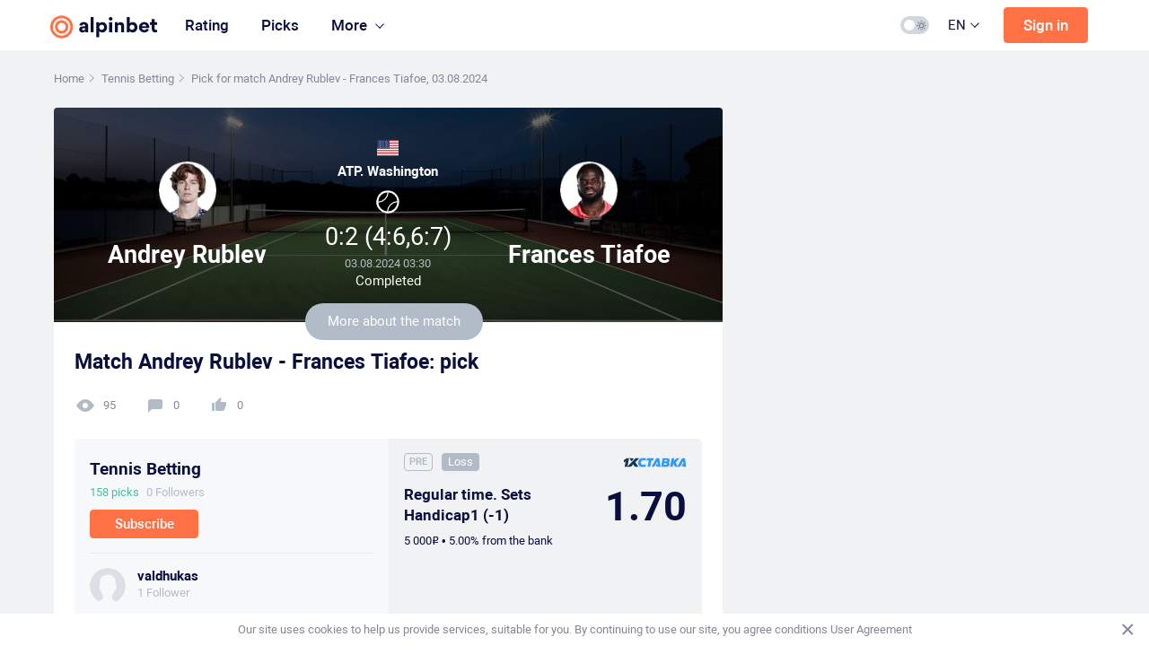

--- FILE ---
content_type: text/html; charset=UTF-8
request_url: https://alpinbet.com/en/forecast/tennis/54142065-andrey-rublev-vs-frances-tiafoe-03-08-2024
body_size: 19852
content:
<!DOCTYPE html>
<html class="theme-light" lang="en-US">
<head>
    <meta charset="UTF-8">
    <meta charset="utf-8" />
    <meta http-equiv="Content-Type" content="text/html; charset=utf-8" />
    <meta name="viewport" content="width=device-width, initial-scale=1, maximum-scale=1, user-scalable=no">
    <meta http-equiv="X-UA-Compatible" content="IE=edge">
    <meta name="google" value="notranslate"/>
    <meta name="google-site-verification" content="oQ1pgc1jAY_An9NY4ctsChTIxiYfwzCxx-9Ohn6B0A0" />
    <meta name="yandex-verification" content="ca136a9b709d5e84" />
        <meta name="format-detection" content="telephone=no">
    <link rel="icon" sizes="192x192" href="android-chrome-192x192.png">
    <link rel="icon" sizes="512x512" href="android-chrome-512x512.png">
    <link rel="apple-touch-icon" sizes="180x180" href="/apple-touch-icon.png">
    <link rel="icon" type="image/png" sizes="16x16" href="/favicon-16x16.png">
    <link rel="icon" type="image/png" sizes="32x32" href="/favicon-32x32.png">
    <link rel="shortcut icon" href="/favicon.ico">
        <title>Andrey Rublev - Frances Tiafoe from 03.08.2024: there are picks and bets for the game from the leading Alpinbet tipsters.</title>
                <meta name="description" content="Picks and bets for the match Andrey Rublev - Frances Tiafoe 03.08.2024 From professional tipsters ✓Precise picks, ✓mailouts, ✓100% verification">
        <script>
      (function() {
        function setTheme(themeName) {
          localStorage.setItem('theme', themeName)
          document.documentElement.className = themeName
        }
        if (localStorage.getItem('theme') === 'theme-dark') {
          setTheme('theme-dark')
        } else {
          setTheme('theme-light')
        }
      })();
    </script>
                    <script data-n-head="true" type="application/ld+json">{"@context":"https://schema.org","@type":"SportsEvent","name":"Pick for match Andrey Rublev - Frances Tiafoe, 03.08.2024 | alpinbet.com","startDate":"2024-08-03T00:30:00+00:00","location":{"@type":"Place","name":"ATP. Washington","address":{"@type":"PostalAddress"}},"homeTeam":{"@type":"SportsTeam","name":"Andrey Rublev"},"url":"https://alpinbet.com/en/forecast/tennis/54142065-andrey-rublev-vs-frances-tiafoe-03-08-2024","awayTeam":{"@type":"SportsTeam","name":"Frances Tiafoe"}}</script>
            <style>
        @font-face {
          font-family: "Roboto";
          font-display: swap;
          src: url("/assets/fonts/Roboto/Roboto.woff") format("woff"),
            url("/assets/fonts/Roboto/Roboto.woff2") format("woff2"),
            url("/assets/fonts/Roboto/Roboto.ttf") format("truetype");
        }
        @font-face {
          font-family: "RobotoBold";
          font-display: swap;
          src: url("/assets/fonts/Roboto/Robotobold.woff") format("woff"),
            url("/assets/fonts/Roboto/Robotobold.woff2") format("woff2"),
            url("/assets/fonts/Roboto/Robotobold.ttf") format("truetype");
        }

        @font-face {
          font-family: "RobotoMedium";
          font-display: swap;
          src: url("/assets/fonts/Roboto/Robotomedium.woff") format("woff"),
            url("/assets/fonts/Roboto/Robotomedium.woff2") format("woff2"),
            url("/assets/fonts/Roboto/Robotomedium.ttf") format("truetype");
        }

        @font-face {
          font-family: 'ALS Rubl';
          font-display: swap;
          font-style: normal;
          font-weight: normal;
          src: local('ALS Rubl'), url('/assets/fonts/Rouble/rouble.woff') format('woff');
        }
    </style>
            <meta name="csrf-param" content="_csrf-frontend">
<meta name="csrf-token" content="RLSLgGufkZDqkNKmzNbMzNk7WoCMNOZA_O96e-O1f5kC89rRIsbn_7zau_Otl437j1IN999zrSmUoxY6ooAv2g==">

<link href="https://alpinbet.com/en/game/tennis/2105818-andrey-rublev-vs-frances-tiafoe-03-08-2024" rel="canonical">
<link href="https://alpinbet.com/en/forecast/tennis/54142065-andrey-rublev-vs-frances-tiafoe-03-08-2024" rel="alternate" hreflang="en">
<link href="https://alpinbet.com/forecast/tennis/54142065-andrey-rublev-vs-frances-tiafoe-03-08-2024" rel="alternate" hreflang="ru">
<link href="/css/comment/emoji-picker/font-awesome.min.css?v=1728398910" rel="stylesheet">
<link href="/css/comment/emoji-picker/emoji-main.css?v=1728398910" rel="stylesheet">
<link href="/css/comment/emoji-picker/emoji.css?v=1728398910" rel="stylesheet">
<link href="/_source/dist/assets/css/app.css?v=1768064319" rel="stylesheet">
<link href="/_source/dist/assets/css/vendors.css?v=1768064319" rel="stylesheet"></head>
<body class="body-desktop">
    <div id="loaderBgLazy" style="color: rgba(0,0,0,0); position: fixed; width: 100%;height: 90vh; top: 0; left: 0; overflow: hidden; pointer-events: none; font-family: Arial, Helvetica, sans-serif; word-break: break-all;"></div>
<script>
    const loaderBgLazy = document.getElementById('loaderBgLazy');

    function loading(length) {
        let result           = '',
            characters       = 'ABCDEFGHIJKLMNOPQRSTUVWXYZabcdefghijklmnopqrstuvwxyz0123456789',
            charactersLength = characters.length;
        for ( var i = 0; i < length; i++ ) {
            result += characters.charAt(Math.floor(Math.random() * charactersLength));
        }
        return result;
    }

    loaderBgLazy.innerHTML = loading(4000);

    const performanceObserver = new PerformanceObserver((entryList) => {
        if (loaderBgLazy) {
            loaderBgLazy.remove();
        }
    });
    performanceObserver.observe({type: 'largest-contentful-paint', buffered: true});

</script>
        <script type="application/javascript">
    window.Beton = window.Beton || {};
    var currentLangId = 1;
    window.Beton.currentLangId = currentLangId;
    var socketServer = "wss://ws.sportmenu.com/ws/";
    var cacheTime = 300;
    var globalCurrnetUserId = 0;
    var startBankRub = '100 000';
    var startBanUsd = '10 000';
    var startBankEur = '10 000';
    var oddsUpdateTimeLive = 10;
    var oddsUpdateTimePrematch = 60;
    var autobetDayPriceRub = 0;
    var autobetDayPriceUsd = 0;
    var autobetDayPriceEur = 0;
    var pinnacleBkId = 1;
    var onexbetBkId = 2;
    var voddsBkId = 3;
    var yandexMetrikaId = 67484242;
    var googleAnalyticsId = 'UA-178451819-1';
    var countersTimeout = 6000;
    var maxTurnoverGameLoad = 15;
    var minDispatchPriceRub = 1000;
    var minDispatchPriceUsd = 10;
    var minDispatchPriceEur = 10;
    var comissionPercent = 1.5;
    var comissionRub = 30;
    var comissionServicePercent = 8.5;
    var maxPriceRub = 15000;
    var maxPriceUsd = 180;
    var maxPriceEur = 150;
    var forecastActualTimeout = 45000;
    const autobetForecastEntity = 'autobet-forecast';
    window.Beton.langs = ["en","ru","de","es"];
    window.Beton.isDesktop = 1;
    window.Beton.isMobile = 0;
    const checkRetroExecutionPeriod = 30000;
    const checkBotUsingRetroExecutionPeriod = 15000;
    window.Beton.botRetroAnalyzeEndedId = [];
    window.Beton.checkBotUsingRetroEndedId = [];
    window.Beton.newNotifyCount = 0;
    window.Beton.rotatingCoefMin = 1;
    window.Beton.rotatingCoefMax = 3;
    window.Beton.rotatingCoefDefault = 1.75;
    const autobetStatisticCustomPeriod = 7;
    const balanceRequestStatusFree = 1;
    const balanceRequestStatusBusy = 2;
    const maxStakeAmountLimit = 5;
    const maxDispatchAnalyticsCorrectScore = 4;
</script>    

<script type="application/javascript">

	TranslateList = function () {

		this.map = {};

		this.isDebug = false;

		this.load = function (map) {
			this.map = map;
		};

		this.translate = function (str) {
			if (this.isDebug) {
				return 'Eng debug';
			} else {
				if (this.map[str] !== undefined) {
					return this.map[str];
				}
				return str;
			}
		};
	};

	var map = {};

                        map['Войти'] = 'Sign in';
                    map['Светлый'] = 'Light ';
                    map['Светлый интерфейс'] = 'Light interface';
                    map['Темный'] = 'Dark';
                    map['Темный интерфейс'] = 'Dark interface';
                    map['Произошла ошибка'] = 'An error has occurred';
                    map['Произошла ошибка. Попробуйте позже'] = 'An error has occurred. Try later';
                    map['Сохранить'] = 'Save';
                    map['На указанный электронный адрес отправлены инструкции для его подтверждения'] = 'Instructions have been sent to the specified email address to confirm it';
                    map['Инструкции на указанный электронный адрес были уже отправлены ранее'] = 'Instructions have already been sent to the specified email address';
                    map['Пароль успешно изменен'] = 'Password changed successfully';
                    map['Нельзя отсоединить последний подключенный аккаунт'] = 'The last connected account cannot be disconnected';
                    map['Максимально допустимый размер файла 20 MБ'] = 'Maximum allowed file size 20 MB';
                    map['Удалить фото'] = 'Delete photo';
                    map['Заголовок'] = 'Heading';
                    map['Описание'] = 'Description';
                    map['Загрузить изображение'] = 'Upload image';
                    map['Создать галерею'] = 'Create gallery';
                    map['Изображение'] = 'Image';
                    map['Введите описание'] = 'Enter a description';
                    map['Список'] = 'List';
                    map['Введите цитату'] = 'Enter a quote';
                    map['Автор цитаты'] = 'Quote Author';
                    map['Цитата'] = 'Quote';
                    map['Разделитель'] = 'Delimiter';
                    map['Таблица'] = 'Table';
                    map['Внешняя ссылка'] = 'External link';
                    map['Вставьте html-код'] = 'Paste html code';
                    map['Html-код'] = 'Html code';
                    map['симв.'] = 'char.';
                    map['Перетащите изображение сюда или'] = 'Drag the image here or';
                    map['выберите файл на компьютере'] = 'select a file on your computer';
                    map['Выберите область для отображения миниатюры'] = 'Select the area to display the thumbnail';
                    map['Введите название'] = 'Enter the title';
                    map['Контрольный список'] = 'Control List';
                    map['Блок предупреждения'] = 'Warning block';
                    map['Произошла ошибка сохранения'] = 'Save error has occurred';
                    map['Сообщение удалено'] = 'Message deleted';
                    map['Восстановить'] = 'Recover';
                    map['Не удалось добавить комментарий, запись была удалена'] = 'Failed to add comment, post has been deleted';
                    map['Не удалось добавить комментарий'] = 'Failed to add comment';
                    map['Не удалось изменить комментарий, запись была удалена'] = 'Failed to edit comment, post has been deleted';
                    map['Не удалось изменить комментарий'] = 'Failed to edit comment';
                    map['Не удалось удалить комментарий'] = 'Failed to delete comment';
                    map['Показать все предыдущие'] = 'Show all previous';
                    map['Показать предыдущие'] = 'Show previous';
                    map['комментариев'] = 'comments';
                    map['сек'] = 'sec';
                    map['мин'] = 'min';
                    map['Ответить'] = 'Reply';
                    map['Написать комментарий'] = 'Write a comment';
                    map['Необходимо выбрать хотя бы один тариф и заполнить сумму'] = 'You must select at least one tariff and fill in the amount';
                    map['Выберите значение'] = 'Select a value';
                    map['Заполните все обязательные поля'] = 'Please fill in all required fields';
                    map['Валюта'] = 'Currency';
                    map['рубль'] = 'rur';
                    map['доллар'] = 'dollar';
                    map['евро'] = 'Euro';
                    map['Найден'] = 'Found';
                    map['Найдено'] = 'Found';
                    map['Найдена'] = 'Found';
                    map['рассылка'] = 'mailout ';
                    map['рассылки'] = 'mailouts';
                    map['рассылок'] = 'mailouts';
                    map['прогноз'] = 'pick';
                    map['прогноза'] = 'pick';
                    map['прогнозов'] = 'picks';
                    map['Подписаться'] = 'Subscribe';
                    map['Подписан'] = 'Signed';
                    map['исчезнет из рейтинга и потеряет всех подписчиков.'] = 'исчезнет из рейтинга и потеряет всех подписчиков.';
                    map['Деньги будут возвращены им пропорционально неизрасходованным дням.'] = 'The money will be returned to them in proportion to the unspent days.';
                    map['Вы подписаны'] = 'You are subscribed';
                    map['Доступно'] = 'Available';
                    map['Отправить'] = 'Send ';
                    map['Сумма ваших ставок на матч будет превышать'] = 'The sum of your bets per match will exceed';
                    map['от начального банка'] = 'from the starting bank';
                    map['При превышении этого значения рассылка исключается из рейтинга. Уменьшите сумму ставки, чтобы сохранить рассылку в рейтинге.'] = 'If this value is exceeded, the mailout is excluded from the top rating. Reduce the bet amount to keep the mailing in the ranking.';
                    map['При превышении этого значения рассылка не попадает в рейтинг на протяжении 30 дней. Уменьшите сумму ставки, чтобы попасть в рейтинг.'] = 'If this value is exceeded, the mailout will not be included in the top rating for 30 days. Reduce the bet amount to get into the rating.';
                    map['Средняя ставка'] = 'Average bet';
                    map['ч'] = 'h';
                    map['Прогноз неактуален'] = 'Pick is not actual';
                    map['Стоимость подписки должна быть не ниже'] = 'The subscription price must be at least';
                    map['Стоимость подписки должна быть не выше'] = 'The subscription price should not be higher';
                    map['Стоимость подписки + aвтоставки должна быть не выше'] = 'Стоимость подписки + aвтоставки должна быть не выше';
                    map['Настройки успешно сохранены.'] = 'The settings were saved successfully.';
                    map['Автоставки подключены.'] = 'Autobets are connected';
                    map['Основная карта'] = 'Main map';
                    map['Сделать основной'] = 'Make the main';
                    map['Вы действительно хотите удалить карту?'] = 'Are you sure you want to delete the card?';
                    map['Идет'] = 'in progress';
                    map['Автоставки включены'] = 'Autobets enabled';
                    map['Включить автоставки'] = 'Enable autobets';
                    map['Сначала привяжите аккаунт Telegram'] = 'First, link your Telegram account';
                    map['Нет данных для отображения'] = 'No data to display';
                    map['Платная'] = 'Paid';
                    map['Ваш пост содержит ссылку на внешний ресурс. Публикация таких ссылок запрещена правилами сайта.'] = 'Your post contains a link to an external resource. The publication of such links is prohibited by the rules of the site.';
                    map['Заявка на подключение автоставки отправлена. Автоставка подключится в течение 5 минут'] = 'The request to activate the autobet has been sent. Autobet will connect within 5 min';
                    map['Идет подключение'] = 'Connection is in progress';
                    map['Вопрос отправлен консультанту.'] = 'The question has been sent to the consultant';
                    map['Мы стараемся отвечать в течение 3 часов.'] = 'We try to respond within 3 hours.';
                    map['Задать новый вопрос'] = 'Ask a new question';
                    map['Вопрос решен'] = 'The issue is solved';
                    map['Сообщение успешно отправлено. Мы скоро ответим'] = 'The message sent successfully. We will reply soon';
                    map['Заполните «Содержание вопроса»'] = 'Fill  the \"Content of the question\"';
                    map['Значение «Содержание вопроса» должно быть строкой.'] = 'The value \"Question Content\" should be a string.';
                    map['Минимум 10 символов'] = 'Minimum 10 characters';
                    map['Максимум 500 символов'] = 'Max:  500 characters';
                    map['Сообщение успешно отправлено'] = 'The message sent successfully';
                    map['Наименование события'] = 'Event name';
                    map['Стоимость'] = 'Price';
                    map['Период события'] = 'Event period';
                    map['день'] = 'day';
                    map['дня'] = 'day';
                    map['дней'] = 'days';
                    map['Сбросить'] = 'Reset';
                    map['Показать еще'] = 'Show more';
                    map['Нет ботов с заданными параметрами'] = 'There are no bots with the specified parameters';
                    map['Настроить'] = 'To configure';
                    map['Предложите свою идею по улучшению ботов и мы реализуем ее'] = 'Suggest your idea to improve bots and we will implement it';
                    map['Предложить идею'] = 'Offer idea';
                    map['подключено до'] = 'enabled till';
                    map['не подключено'] = 'not activated';
                    map['не подключены'] = 'not activated';
                    map['Подключить'] = 'Enable';
                    map['Продлить'] = 'Renew';
                    map['осталось'] = 'left';
                    map['остался'] = 'stayed';
                    map['Общие настройки'] = 'General Settings';
                    map['Выбрано'] = 'Selected';
                    map['из'] = 'from';
                    map['Период времени, час'] = 'Time period, h';
                    map['Чтобы подключить автоставку к рассылке, сперва подпишитесь на нее'] = 'To connect the autostavka to the newsletter, first subscribe to it';
                    map['с'] = 'from';
                    map['по'] = 'to';
                    map['от'] = 'from';
                    map['до'] = 'to';
                    map['Платная подписка'] = 'Paid subscription';
                    map['Пробная подписка'] = 'Trial subscription';
                    map['Создать бота'] = 'Create a bot';
                    map['У вас нет ботов'] = 'You don\'t have bots';
                    map['Попробуйте смягчить критерии поиска'] = 'Try to soften your search criteria';
                    map['создайте бота'] = 'build a bot';
                    map['с нужными характеристиками'] = 'with the desired characteristics';
                    map['Сохранить бота'] = 'Save bot';
                    map['Тогда'] = 'So';
                    map['Данные прогноза'] = 'Pick data';
                    map['Если'] = 'If';
                    map['Условие'] = 'Conditions';
                    map['Событие'] = 'Event';
                    map['Удалить'] = 'Delete';
                    map['или'] = 'or';
                    map['Текущий банк'] = 'Current bank';
                    map['Все исходы'] = 'All outcomes';
                    map['Все события'] = 'All events';
                    map['Архивировать'] = 'Archive';
                    map['Рассылка'] = 'Mailout ';
                    map['будет удалена без возможности ее восстановления'] = 'будет удалена без возможности ее восстановления';
                    map['Фаворит'] = 'Favorite';
                    map['Выбрать все'] = 'Select all';
                    map['Снять все'] = 'All deselect';
                    map['Поиск чемпионата'] = 'Championship Search';
                    map['Для каких чемпионатов'] = 'For which championships';
                    map['Мои шаблоны'] = 'My Templates';
                    map['Сохранить как шаблон'] = 'Save as Template';
                    map['Название шаблона'] = 'Template name';
                    map['Заполните название шаблона'] = 'Fill in the template name';
                    map['Название должно содержать не менее'] = 'The name must contain at least';
                    map['Название может содержать рус. и англ.буквы, цифры, а также символы'] = 'The name may contain Russian and English letters, numbers, and symbols';
                    map['Такое название уже существует'] = 'This name already exists';
                    map['Бот будет удален без возможности его восстановления'] = 'The bot will be deleted without the possibility of restoring it';
                    map['Боты будут удалены без возможности их восстановления'] = 'Боты будут удалены без возможности их восстановления';
                    map['Да'] = 'Yes';
                    map['Нет'] = 'No';
                    map['Параметры прогноза'] = 'Picks parameters';
                    map['Прогноз'] = 'Pick';
                    map['Статистика'] = 'Statistics';
                    map['Попробовать'] = 'Try';
                    map['Создать бота'] = 'Create a bot';
                    map['Прематчевые КФ'] = 'Prematch odds';
                    map['По правилам БК Pinnacle в футболе в лайве ставки на форы на голы, угловые и карточки рассчитываются в соответствии со счетом за оставшуюся часть периода после размещения ставки. Любые результаты, полученные до размещения ставки, не учитываются.'] = 'По правилам БК Pinnacle в футболе в лайве ставки на форы на голы, угловые и карточки рассчитываются в соответствии со счетом за оставшуюся часть периода после размещения ставки. Любые результаты, полученные до размещения ставки, не учитываются.';
                    map['Редактировать'] = 'Edit';
                    map['Дублировать'] = 'Duplicate';
                    map['Удалить'] = 'Delete';
                    map['Разница прематчевых КФ'] = 'Subtraction of Prematch odds';
                    map['Выбрать все матчи для всех команд'] = 'Select all matches for all teams';
                    map['Максимальное количество связок'] = 'Maximum number of sets';
                    map['Ретроанализ'] = 'Retroanalysis';
                    map['Запустить'] = 'Run';
                    map['Сделать ретроанализ'] = 'Do a retroanalysis';
                    map['Купить пакет'] = 'Buy a package';
                    map['Проверить бота с помощью ретроспективного анализа'] = 'Check the bot using a retrospective analysis';
                    map['Что это и как работает?'] = 'What is it and how does it work?';
                    map['Сделать ретроанализ'] = 'Do a retroanalysis';
                    map['Сначала сохраните бота'] = 'First save the bot';
                    map['запуск'] = 'run';
                    map['запуска'] = 'run';
                    map['запусков'] = 'runs';
                    map['Осталось'] = 'Left';
                    map['Только невыбранные'] = 'Only the unselected';
                    map['Часы работы бота'] = 'Bot working hours';
                    map['Промокод не найден'] = 'Promo code not found';
                    map['Промокод применен успешно'] = 'Promo code applied successfully';
                    map['Статистика команд'] = 'Team statistics';
                    map['Очные встречи'] = 'Head-to-heads matches';
                    map['день'] = 'day';
                    map['дня'] = 'day';
                    map['дней'] = 'days';
                    map['связка'] = 'combination';
                    map['связки'] = 'combinations';
                    map['связок'] = 'combinations';
                    map['команд из'] = 'teams from';
                    map['Пополнить счет'] = 'Deposit';
                    map['Пополнить'] = 'Deposit';
                    map['Вывести'] = 'Withdraw';
                    map['Отдадите'] = 'Give away';
                    map['Минимум'] = 'Minimum';
                    map['Курс обмена'] = 'Exchange rate';
                    map['комиссия'] = 'fee';
                    map['Выводите'] = 'Withdraw';
                    map['Получите'] = 'You get';
                    map['Второй'] = 'Second';
                    map['Третий'] = 'Third';
                    map['Четвертый'] = 'Fourth';
                    map['Тогда добавить прогноз'] = 'Then add a pick';
                    map['Дни работы бота'] = 'Working days of the bot';
                    map['Эти настройки позволяют отсеять часть матчей. Для составления прогноза будут анализироваться только те, которые соответствуют указанным настройкам.'] = 'These settings allow you to filter out some of the matches. To make a pick, will be analyzed only matches that correspond to the specified settings.';
                    map['Данные бота'] = 'Bot Data';
                    map['Анализ матча'] = 'Match Analysis';
                    map['Анализ'] = 'Анализ';
                    map['Прематч'] = 'Prematch';
                    map['Фора'] = 'Handicap';
                    map['Тотал'] = 'Total';
                    map['Индивидуальный тотал'] = 'Индивидуальный тотал';
                    map['Обе забьют'] = 'Both Teams To Score';
                    map['Заметка успешно сохранена'] = 'Note saved successfully';
                    map['Продолжить'] = 'Continue';
                    map['Перенести'] = 'Move';
                    map['Введите название аккаунта пользователя, которому хотите перенести бот и привязанную к нему рассылку'] = 'Enter the name of the account of the user to whom you want to transfer the bot and the mailout linked to it';
                    map['Перенос бота и рассылки'] = 'Moving the bot and mailout';
                    map['Введите название аккаунта'] = 'Enter the account name';
                    map['Запрос на перенос бота отправлен получателю. После его подтверждения бот и рассылка будут перенесены'] = 'The request to transfer the bot has been sent to the recipient. After its confirmation, the bot and the mailout will be moved';
                    map['Запрос на перенос рассылки отправлен получателю. После его подтверждения рассылка будут перенесена'] = 'The request to transfer the mailout has been sent to the recipient. After confirmation, the mailout will be moved';
                    map['Проводится верификация аккаунта. Дождитесь ее окончания'] = 'Account verification is going now. Wait for the completion';
                    map['Добавление аккаунта actionnetwork.com'] = 'Adding account actionnetwork.com';
                    map['Редактирование аккаунта actionnetwork.com'] = 'Editing an account actionnetwork.com';
                    map['Данные аккаунта actionnetwork.com успешно удалены'] = 'Account details actionnetwork.com successfully deleted';
                    map['Идет обновление'] = 'The update is happening now';
                    map['Обновить'] = 'Update';
                    map['Победы'] = 'Win';
                    map['Продлить подписку'] = 'Renew subscription';
                    map['Статус успешно изменен'] = 'Status successfully changed';
                    map['Оформите подписку на Конструктор ботов'] = 'Activate your subscription to the bot constructor';
                    map['Подключите подписку и попробуйте наш уникальный конструктор ботов'] = 'Activate subscription and try our unique bot constructor';
                    map['Больше нельзя'] = 'No more';
                    map['Купить подписку'] = 'Buy subscription';
                    map['Добавить в группу'] = 'Add to group';
                    map['Выбрать группы'] = 'Select groups';
                    map['Выбрать группы для'] = 'Выбрать группы для';
                    map['Новая группа'] = 'New group';
                    map['Период'] = 'Period';
                    map['Размер желаемой прибыли, %'] = 'The desired profit, %';
                    map['Реализуем ваши идеи по улучшению ботов'] = 'We will realize your ideas for improving bots';
                    map['Бесплатно поможем с настройкой бота'] = 'We will help you with bot settings for free';
                    map['Продажи временно закрыты каппером'] = 'Sales are temporarily closed by tipster';
                    map['КФ прогноза'] = 'КФ прогноза';
                    map['КФ прогноза (детализация)'] = 'КФ прогноза (детализация)';
                    map['Лиги'] = 'Leagues';
                    map['Минуты игры'] = 'Минуты игры';
                    map['Перерыв'] = 'Half time';
                    map['Лимиты'] = 'Limits';
                    map['Опасные атаки К1'] = 'Опасные атаки К1';
                    map['Опасные атаки К2'] = 'Опасные атаки К2';
                    map['Владение К1'] = 'Владение К1';
                    map['Владение К2'] = 'Владение К2';
                    map['Основная игра. П1 Live КФ'] = 'Основная игра. П1 Live КФ';
                    map['Основная игра. Ничья Live КФ'] = 'Основная игра. Ничья Live КФ';
                    map['Основная игра. П2 Live КФ'] = 'Основная игра. П2 Live КФ';
                    map['1-й тайм. П1 Live КФ'] = '1-й тайм. П1 Live КФ';
                    map['1-й тайм. Ничья Live КФ'] = '1-й тайм. Ничья Live КФ';
                    map['1-й тайм. П2 Live КФ'] = '1-й тайм. П2 Live КФ';
                    map['Угловые К1'] = 'Угловые К1';
                    map['Угловые К2'] = 'Угловые К2';
                    map['Желтые карточки К1'] = 'Желтые карточки К1';
                    map['Желтые карточки К2'] = 'Желтые карточки К2';
                    map['Удары в створ К1'] = 'Удары в створ К1';
                    map['Удары в створ К2'] = 'Удары в створ К2';
                    map['Сравнение ударов в створ'] = 'Сравнение ударов в створ';
                    map['К1 > К2'] = 'К1 > К2';
                    map['К1 = К2'] = 'К1 = К2';
                    map['К1 < К2'] = 'К1 < К2';
                    map['Нет данных'] = 'Нет данных';
                    map['Фаворит Live (КФ фаворита <= 2)'] = 'Фаворит Live (КФ фаворита <= 2)';
                    map['К1'] = 'К1';
                    map['К2'] = 'К2';
                    map['Нет фаворита'] = 'Нет фаворита';
                    map['Основная игра. Тотал ровной линии (первое сканир.линии)'] = 'Основная игра. Тотал ровной линии (первое сканир.линии)';
                    map['1-й тайм. Тотал ровной линии (первое сканир.линии)'] = '1-й тайм. Тотал ровной линии (первое сканир.линии)';
                    map['Угловые. Тотал ровной линии (первое сканир.линии)'] = 'Угловые. Тотал ровной линии (первое сканир.линии)';
                    map['Угловые 1-й тайм. Тотал ровной линии (первое сканир.линии)'] = 'Угловые 1-й тайм. Тотал ровной линии (первое сканир.линии)';
                    map['Точный счет'] = 'Correct Score';
                    map['Прочее'] = 'Прочее';
                    map['Угловые'] = 'Corners';
                    map['Удары в створ'] = 'Shots On Target';
                    map['Удары мимо ворот'] = 'Shots past the goal';
                    map['Удары мимо ворот К1'] = 'Удары мимо ворот К1';
                    map['Удары мимо ворот К2'] = 'Удары мимо ворот К2';
                    map['Прибыль'] = 'Profit';
                    map['Оборот'] = 'Turnover';
                    map['Кол-во'] = 'Qty';
                    map['Разница прематч и live КФ'] = 'Разница прематч и live КФ';
                    map['П1'] = 'W1';
                    map['Ничья'] = 'Draw';
                    map['П2'] = 'W2';
                    map['Форма команд'] = 'Форма команд';
                    map['Форма команды 1'] = 'Форма команды 1';
                    map['Форма команды 2'] = 'Форма команды 2';
                    map['Докупить'] = 'Докупить';
                    map['Нейроретроанализ'] = 'Нейроретроанализ';
                    map['Кол-во запусков для вашего алгоритма'] = 'Кол-во запусков для вашего алгоритма';
                    map['для КФ в диапазоне'] = 'для КФ в диапазоне';
                    map['с шагом'] = 'с шагом';
                    map['Сделать нейроретроанализ'] = 'Сделать нейроретроанализ';
                    map['Необходимое количество попыток'] = 'Необходимое количество попыток';
                    map['Обновить кол-во'] = 'Обновить кол-во';
                    map['в т.ч. 1 запуск для КФ'] = 'в т.ч. 1 запуск для КФ';
                    map['% прибыли, min'] = '% of profit, min';
                    map['% к возврату'] = '% к возврату';
                    map['Значение "% прибыли, min" должно быть числом'] = 'Значение \"% прибыли, min\" должно быть числом';
                    map['Значение "% прибыли, min" должно быть ниже порога прибыли'] = 'Значение \"% прибыли, min\" должно быть ниже порога прибыли';
                    map['Значение "% прибыли, min" должно быть больше 0'] = 'Значение \"% прибыли, min\" должно быть больше 0';
                    map['К выплате капперу'] = 'К выплате капперу';
                    map['Вернем подписчику'] = 'Вернем подписчику';
                    map['Месяцы'] = 'Months';
                    map['без использования шагов КФ'] = 'без использования шагов КФ';
                    map['Макс.ставка прогноза меньше минимального размера максимальной ставки, заданного в настройках рассылки. Прогноз опубликован не будет'] = 'Макс.ставка прогноза меньше минимального размера максимальной ставки, заданного в настройках рассылки. Прогноз опубликован не будет';
                    map['Атаки К1'] = 'Атаки К1';
                    map['Атаки К2'] = 'Атаки К2';
                    map['Броски К1'] = 'Броски К1';
                    map['Броски К2'] = 'Броски К2';
                    map['Штрафы К1'] = 'Штрафы К1';
                    map['Штрафы К2'] = 'Штрафы К2';
                    map['2 мин удаления К1'] = '2 мин удаления К1';
                    map['2 мин удаления К2'] = '2 мин удаления К2';
                    map['5 мин удаления К1'] = '5 мин удаления К1';
                    map['5 мин удаления К2'] = '5 мин удаления К2';
                    map['Фолы К1'] = 'Фолы К1';
                    map['Фолы К2'] = 'Фолы К2';
                    map['мин, начиная с'] = 'мин, начиная с';
                    map['Индекс импульса К1'] = 'Индекс импульса К1';
                    map['Индекс импульса К2'] = 'Индекс импульса К2';
                    map['xG К1'] = 'xG К1';
                    map['xG К2'] = 'xG К2';
                    map['Ключевые передачи К1'] = 'Ключевые передачи К1';
                    map['Ключевые передачи К2'] = 'Ключевые передачи К2';
                    map['Точность передач К1, %'] = 'Точность передач К1, %';
                    map['Точность передач К2, %'] = 'Точность передач К2, %';
                    map['Кроссы К1'] = 'Кроссы К1';
                    map['Кроссы К2'] = 'Кроссы К2';
                    map['Анализ через третью команду'] = 'Анализ через третью команду';
                    map['Прибыль побед'] = 'Прибыль побед';
                    map['Выполнить анализ'] = 'Выполнить анализ';
                    map['Анализ предстоящих матчей'] = 'Анализ предстоящих матчей';
                    map['Очистить форму'] = 'Очистить форму';
                    map['Калькулятор-перевертыш'] = 'Калькулятор-перевертыш';
                    map['С помощью калькулятора вы можете превратить КФ домашней команды в КФ гостевой и наоборот. Выберите, что хотите получить:'] = 'С помощью калькулятора вы можете превратить КФ домашней команды в КФ гостевой и наоборот. Выберите, что хотите получить:';
                    map['КФ гостя'] = 'КФ гостя';
                    map['КФ хозяина'] = 'КФ хозяина';
                    map['Рассчитать'] = 'Рассчитать';
                    map['Калькулятор "Шаг коэффициента"'] = 'Калькулятор \"Шаг коэффициента\"';
                    map['С помощью калькулятора вы можете рассчитать КФ, либо % для анализа через третью команду. Выберите, что хотите получить:'] = 'С помощью калькулятора вы можете рассчитать КФ, либо % для анализа через третью команду. Выберите, что хотите получить:';
                    map['Задание на выгрузку в Excel успешно добавлено'] = 'Задание на выгрузку в Excel успешно добавлено';
                    map['Задание на выгрузку в Excel успешно выполнено'] = 'Задание на выгрузку в Excel успешно выполнено';
                    map['UDI считаем по формуле: UDI = (KФ открытия / КФ прогноза - 1)*100%. Если во вкладке "Данные бота" у вас выбран параметр "Время работы бота: любое время", то бот будет проверять коэффициент по линии с момента открытия до ее закрытия, пока не будет выполнено условие по UDI. Если выставлен параметр "Время работы бота: на момент открытия/на момент закрытия линии", то бот будет брать для прогноза соответственно КФ открытия и КФ закрытия.'] = 'UDI считаем по формуле: UDI = (KФ открытия / КФ прогноза - 1)*100%. Если во вкладке \"Данные бота\" у вас выбран параметр \"Время работы бота: любое время\", то бот будет проверять коэффициент по линии с момента открытия до ее закрытия, пока не будет выполнено условие по UDI. Если выставлен параметр \"Время работы бота: на момент открытия/на момент закрытия линии\", то бот будет брать для прогноза соответственно КФ открытия и КФ закрытия.';
                    map['П1 (линия открытия)'] = 'П1 (линия открытия)';
                    map['П1 (линия закрытия)'] = 'П1 (линия закрытия)';
                    map['Ничья (линия открытия)'] = 'Ничья (линия открытия)';
                    map['Ничья (линия закрытия)'] = 'Ничья (линия закрытия)';
                    map['П2 (линия открытия)'] = 'П2 (линия открытия)';
                    map['П2 (линия закрытия)'] = 'П2 (линия закрытия)';
                    map['Основная игра. Тотал ровной линии (линия открытия)'] = 'Основная игра. Тотал ровной линии (линия открытия)';
                    map['Угловые. Тотал ровной линии (линия открытия)'] = 'Угловые. Тотал ровной линии (линия открытия)';
                    map['Основная игра. Тотал ровной линии (линия закрытия)'] = 'Основная игра. Тотал ровной линии (линия закрытия)';
                    map['Угловые. Тотал ровной линии (линия закрытия)'] = 'Угловые. Тотал ровной линии (линия закрытия)';
                    map['Основная игра. ФОРА1 по ровной линии (линия открытия)'] = 'Основная игра. ФОРА1 по ровной линии (линия открытия)';
                    map['Основная игра. ФОРА2 по ровной линии (линия открытия)'] = 'Основная игра. ФОРА2 по ровной линии (линия открытия)';
                    map['Основная игра. ФОРА1 по ровной линии (линия закрытия)'] = 'Основная игра. ФОРА1 по ровной линии (линия закрытия)';
                    map['Основная игра. ФОРА2 по ровной линии (линия закрытия)'] = 'Основная игра. ФОРА2 по ровной линии (линия закрытия)';
                    map['Калькулятор маржи букмекера'] = 'Калькулятор маржи букмекера';
                    map['Маржа букмекерских контор – это их гарантированный заработок, определённый процент, который БК взимают с каждой сделанной ставки.'] = 'Маржа букмекерских контор – это их гарантированный заработок, определённый процент, который БК взимают с каждой сделанной ставки.';
                    map['2 исхода'] = '2 исхода';
                    map['3 исхода'] = '3 исхода';
                    map['КФ1'] = 'КФ1';
                    map['КФ2'] = 'КФ2';
                    map['КФ3'] = 'КФ3';
                    map['Маржа'] = 'Маржа';
                    map['Калькулятор валуйности'] = 'Калькулятор валуйности';
                    map['Валуйные ставки (валуй) — ставки на недооценённые букмекером исходы. То есть ставки, где вероятность того или иного исхода выше, чем полагает букмекер.'] = 'Валуйные ставки (валуй) — ставки на недооценённые букмекером исходы. То есть ставки, где вероятность того или иного исхода выше, чем полагает букмекер.';
                    map['Валуйность ставки'] = 'Валуйность ставки';
                    map['КФ расч'] = 'КФ расч';
                    map['КФ БК'] = 'КФ БК';
                    map['Маржа БК, %'] = 'Маржа БК, %';
                    map['Калькулятор UDI для линии открытия и текущего КФ'] = 'Калькулятор UDI для линии открытия и текущего КФ';
                    map['Расчет UDI для текущего КФа относительно КФа линии открытия. Данный показатель позволяет понять, насколько точен был каппер в своем прогнозе.'] = 'Расчет UDI для текущего КФа относительно КФа линии открытия. Данный показатель позволяет понять, насколько точен был каппер в своем прогнозе.';
                    map['КФ открытия'] = 'КФ открытия';
                    map['КФ текущий'] = 'КФ текущий';
                    map['Калькулятор критерия Келли'] = 'Калькулятор критерия Келли';
                    map['Калькулятор рассчитывает размер суммы в процентах от банкролла беттора по методу Келли. Сумма зависит от коэффициента БК и вероятности наступления исхода, по оценке игрока'] = 'Калькулятор рассчитывает размер суммы в процентах от банкролла беттора по методу Келли. Сумма зависит от коэффициента БК и вероятности наступления исхода, по оценке игрока';
                    map['Вероятность исхода, %'] = 'Вероятность исхода, %';
                    map['Размер банка'] = 'Размер банка';
                    map['Размер ставки'] = 'Bet size';
                    map['Калькулятор КФ (рейтинг Эло)'] = 'Калькулятор КФ (рейтинг Эло)';
                    map['Расчет КФ матча на основании относительного рейтинга Эло команд.'] = 'Расчет КФ матча на основании относительного рейтинга Эло команд.';
                    map['Рейтинг К1'] = 'Рейтинг К1';
                    map['Рейтинг К2'] = 'Рейтинг К2';
                    map['Чемпионаты успешно сохранены'] = 'Чемпионаты успешно сохранены';
                    map['чемп.'] = 'чемп.';
                    map['Анализ КФ через рейтинг Эло'] = 'Анализ КФ через рейтинг Эло';
                    map['Расчетный КФ равенства команд и параметр А'] = 'Расчетный КФ равенства команд и параметр А';
                    map['КФ равенства команд'] = 'КФ равенства команд';
                    map['Расчетный параметр А'] = 'Расчетный параметр А';
                    map['Расчет А производится по архиву прошедших матчей. Если же невозможно посчитать А по прошедшим матчам, то используется базовая формула А = (1 / П2 (в %) - 1) / (1/П1 (в %) - 1). Если для расчета по базовой формуле недостаточно данных по прошлому сезону или А выходит за диапазон 1-3, то берем 1.75'] = 'Расчет А производится по архиву прошедших матчей. Если же невозможно посчитать А по прошедшим матчам, то используется базовая формула А = (1 / П2 (в %) - 1) / (1/П1 (в %) - 1). Если для расчета по базовой формуле недостаточно данных по прошлому сезону или А выходит за диапазон 1-3, то берем 1.75';
                    map['Отклонение среднего КФ чемпионата, %'] = 'Отклонение среднего КФ чемпионата, %';
                    map['Кол-во матчей для отклонения КФ чемпионата'] = 'Кол-во матчей для отклонения КФ чемпионата';
                    map['Отклонение КФ чемпионата анализа через третью команду, %'] = 'Отклонение КФ чемпионата анализа через третью команду, %';
                    map['Параметр позволяет задать отслеживание изменения кф в отрезке времени. Например, если вы задаете диапазон с 1 по 3 час, то анализ UDI будет производиться в течение первых трех часов с момента открытия линии. Или если задать диапазон с 4 по 6 час, то UDI начнет анализироваться через 3 часа c момента открытия линии и до конца 6 часа'] = 'Параметр позволяет задать отслеживание изменения кф в отрезке времени. Например, если вы задаете диапазон с 1 по 3 час, то анализ UDI будет производиться в течение первых трех часов с момента открытия линии. Или если задать диапазон с 4 по 6 час, то UDI начнет анализироваться через 3 часа c момента открытия линии и до конца 6 часа';
                    map['Общее кол-во голов'] = 'Общее кол-во голов';
                    map['Время работы бота'] = 'Working hours of the bot';
                    map['Разница Live КФ'] = 'Разница Live КФ';
                    map['Разница прематч и live КФ'] = 'Разница прематч и live КФ';
                    map['xG статистика'] = 'xG статистика';
                    map['Сила команд по пробитию фор'] = 'Сила команд по пробитию фор';
                    map['Стоимость К1'] = 'Стоимость К1';
                    map['Стоимость К2'] = 'Стоимость К2';
                    map['Ожид.ROI'] = 'Ожид.ROI';
                    map['обновляется...'] = 'update...';
                    map['Маржа букмекера'] = 'Маржа букмекера';
                    map['Ожидаемый'] = 'Ожидаемый';
                    map['ROI ожид = UDI - МAR, где MAR - маржа букмекера по линии закрытия.'] = 'ROI ожид = UDI - МAR, где MAR - маржа букмекера по линии закрытия.';
                    map['КФ1 закр'] = 'КФ1 закр';
                    map['КФ2 закр'] = 'КФ2 закр';
                    map['КФ3 закр'] = 'КФ3 закр';
                    map['КФ текущ'] = 'КФ текущ';
                    map['КФ1'] = 'КФ1';
                    map['КФ2'] = 'КФ2';
                    map['КФ3'] = 'КФ3';
                    map['Тип текущ.КФ'] = 'Тип текущ.КФ';
                    map['Позиция в турнир.таблице, К1'] = 'Позиция в турнир.таблице, К1';
                    map['Позиция в турнир.таблице, К2'] = 'Позиция в турнир.таблице, К2';
                    map['Разница позиций в турнир.таблице'] = 'Разница позиций в турнир.таблице';
                    map['В архив'] = 'Archive';
                    map['Отправить'] = 'Send ';
                    map['в архив'] = 'в архив';
                    map['Извлечь'] = 'Извлечь';
                    map['из архива'] = 'из архива';
                    map['Проверить работоспособность'] = 'Проверить работоспособность';
                    map['7-метровые броски (забито) К1'] = '7-метровые броски (забито) К1';
                    map['7-метровые броски (забито) К2'] = '7-метровые броски (забито) К2';
                    map['7-метровые броски (всего) К1'] = '7-метровые броски (всего) К1';
                    map['7-метровые броски (всего) К2'] = '7-метровые броски (всего) К2';
                    map['Реализация атак К1, %'] = 'Реализация атак К1, %';
                    map['Реализация атак К2, %'] = 'Реализация атак К2, %';
                    map['Сумма голов К1'] = 'Сумма голов К1';
                    map['Сумма голов К2'] = 'Сумма голов К2';
                    map['Эйсы К1'] = 'Эйсы К1';
                    map['Эйсы К2'] = 'Эйсы К2';
                    map['Max выигранных подряд очков К1'] = 'Max выигранных подряд очков К1';
                    map['Max выигранных подряд очков К2'] = 'Max выигранных подряд очков К2';
                    map['Очки на своей подаче К1'] = 'Очки на своей подаче К1';
                    map['Очки на своей подаче К2'] = 'Очки на своей подаче К2';
                    map['Очки на чужой подаче К1'] = 'Очки на чужой подаче К1';
                    map['Очки на чужой подаче К2'] = 'Очки на чужой подаче К2';
                    map['Таймауты К1'] = 'Таймауты К1';
                    map['Таймауты К2'] = 'Таймауты К2';
                    map['Ошибки при подаче К1'] = 'Ошибки при подаче К1';
                    map['Ошибки при подаче К2'] = 'Ошибки при подаче К2';
                    map['Активно'] = 'Actively';
                    map['Статистика рефери матча'] = 'Статистика рефери матча';
                    map['активно'] = 'активно';
                    map['Создано'] = 'Создано';
                    map['создано'] = 'создано';
                    map['Операция выполнена успешно'] = 'Операция выполнена успешно';
                    map['Подтвердите публикацию прогноза в лайве'] = 'Подтвердите публикацию прогноза в лайве';
                    map['Выиграно геймов К1'] = 'Выиграно геймов К1';
                    map['Выиграно геймов К2'] = 'Выиграно геймов К2';
                    map['Выиграно очков на первой подаче 1, %'] = 'Выиграно очков на первой подаче 1, %';
                    map['Выиграно очков на первой подаче 2, %'] = 'Выиграно очков на первой подаче 2, %';
                    map['Выиграно очков на второй подаче 1, %'] = 'Выиграно очков на второй подаче 1, %';
                    map['Выиграно очков на второй подаче 2, %'] = 'Выиграно очков на второй подаче 2, %';
                    map['Реализация брейкпоинтов 1, %'] = 'Реализация брейкпоинтов 1, %';
                    map['Реализация брейкпоинтов 2, %'] = 'Реализация брейкпоинтов 2, %';
                    map['Двойные ошибки 1'] = 'Двойные ошибки 1';
                    map['Двойные ошибки 2'] = 'Двойные ошибки 2';
                    map['Реализовано первых подач 1'] = 'Реализовано первых подач 1';
                    map['Реализовано первых подач 2'] = 'Реализовано первых подач 2';
                    map['Брейки 1'] = 'Брейки 1';
                    map['Брейки 2'] = 'Брейки 2';
                    map['Страны'] = 'Страны';
                    map['Шаблоны лиг'] = 'Шаблоны лиг';
                    map['в архиве'] = 'в архиве';
                    map['Внимание! Перед покупкой подписки с меньшим количеством ботов, чем у вас сейчас, сначала деактивируйте ботов сверх нового лимита. В противном случае они будут деактивированы автоматически случайным образом.'] = 'Внимание! Перед покупкой подписки с меньшим количеством ботов, чем у вас сейчас, сначала деактивируйте ботов сверх нового лимита. В противном случае они будут деактивированы автоматически случайным образом.';
                    map['Подписка будет оформлена до'] = 'Подписка будет оформлена до';
                    map['Сумма была пересчитана с учетом оставшихся дней подписки по формуле: T = P - BDP * CBN * DL'] = 'Сумма была пересчитана с учетом оставшихся дней подписки по формуле: T = P - BDP * CBN * DL';
                    map['где T - итоговая сумма к оплате, P - стоимость новой подписки, BDP - стоимость одного бота в день в новой подписке, CBN - кол-во ботов в текущей подписке, DL - кол-во дней, оставшееся в текущей подписке'] = 'где T - итоговая сумма к оплате, P - стоимость новой подписки, BDP - стоимость одного бота в день в новой подписке, CBN - кол-во ботов в текущей подписке, DL - кол-во дней, оставшееся в текущей подписке';
                    map['Тарифы'] = 'Тарифы';
                    map['Скопировано'] = 'Скопировано';
                    map['автоставка'] = 'autobet';
                    map['автоставки'] = 'autobets';
                    map['автоставок'] = 'autobets';
                    map['Основная игра. Тотал ровной линии (последнее сканир.линии)'] = 'Основная игра. Тотал ровной линии (последнее сканир.линии)';
                    map['1-й тайм. Тотал ровной линии (последнее сканир.линии)'] = '1-й тайм. Тотал ровной линии (последнее сканир.линии)';
                    map['Угловые. Тотал ровной линии (последнее сканир.линии)'] = 'Угловые. Тотал ровной линии (последнее сканир.линии)';
                    map['Угловые 1-й тайм. Тотал ровной линии (последнее сканир.линии)'] = 'Угловые 1-й тайм. Тотал ровной линии (последнее сканир.линии)';
                    map['Редактирование шаблона'] = 'Редактирование шаблона';
                    map['При изменении чемпионатов также будут изменены все боты, в которых выбранные чемпионаты полностью соответствовали шаблону до изменения'] = 'При изменении чемпионатов также будут изменены все боты, в которых выбранные чемпионаты полностью соответствовали шаблону до изменения';
                    map['Очки подряд на своей подаче К1'] = 'Очки подряд на своей подаче К1';
                    map['Очки подряд на своей подаче К2'] = 'Очки подряд на своей подаче К2';
                    map['Выберите действие'] = 'Выберите действие';
                    map['Активировать'] = 'Активировать';
                    map['Деактивировать'] = 'Деактивировать';
                    map['бота'] = 'бота';
                    map['ботов'] = 'bots';
                    map['xG статистика. Расчет между разными параметрами'] = 'xG статистика. Расчет между разными параметрами';
                    map['График с такими параметрами уже существует. Измените параметры и попробуйте снова'] = 'График с такими параметрами уже существует. Измените параметры и попробуйте снова';
                    map['Достигнуто максимальное количество графиков. Удалите ранее созданные графики и попробуйте снова'] = 'Достигнуто максимальное количество графиков. Удалите ранее созданные графики и попробуйте снова';
                    map['Забитые голы'] = 'Забитые голы';
                    map['Выигранные геймы'] = 'Выигранные геймы';
                    map['Пропущенные голы'] = 'Пропущенные голы';
                    map['Проигранные геймы'] = 'Проигранные геймы';
                    map['забит голов'] = 'забит голов';
                    map['выигр геймов'] = 'выигр геймов';
                    map['пропущ голов'] = 'пропущ голов';
                    map['проигр геймов'] = 'проигр геймов';
                    map['голов'] = 'голов';
                    map['геймов'] = 'геймов';
                    map['Среднее общее кол-во голов'] = 'Average total number of goals';
                    map['Среднее общее кол-во сыгр геймов'] = 'Среднее общее кол-во сыгр геймов';
                    map['Кол-во голов в каждой игре'] = 'Кол-во голов в каждой игре';
                    map['Кол-во сыгр геймов в каждой игре'] = 'Кол-во сыгр геймов в каждой игре';
                    map['Забитые + пропущ голы'] = 'Забитые + пропущ голы';
                    map['Выигр + проигр геймы'] = 'Выигр + проигр геймы';
                    map['Разница забитых и пропущ голов'] = 'Разница забитых и пропущ голов';
                    map['Разница выигр и проигр геймов'] = 'Разница выигр и проигр геймов';
                    map['Разница выигр/проигр геймов команд'] = 'Разница выигр/проигр геймов команд';
                    map['Разница забитых/пропущ голов команд'] = 'Разница забитых/пропущ голов команд';
                    map['Сумма среднего кол-ва выигранных геймов команд'] = 'Сумма среднего кол-ва выигранных геймов команд';
                    map['Сумма среднего кол-ва забитых голов команд'] = 'Сумма среднего кол-ва забитых голов команд';
                    map['Рейтинг Sofascore средний К1'] = 'Рейтинг Sofascore средний К1';
                    map['Рейтинг Sofascore средний К2'] = 'Рейтинг Sofascore средний К2';
                    map['Рейтинг Sofascore по подтвержденному составу К1'] = 'Рейтинг Sofascore по подтвержденному составу К1';
                    map['Рейтинг Sofascore по подтвержденному составу К2'] = 'Рейтинг Sofascore по подтвержденному составу К2';
                    map['Разница рейтинга Sofascore среднего команд'] = 'Разница рейтинга Sofascore среднего команд';
                    map['Разница рейтинга Sofascore по подтвержденному составу команд'] = 'Разница рейтинга Sofascore по подтвержденному составу команд';
                    map['Рейтинг Sofascore по предполагаемому составу К1'] = 'Рейтинг Sofascore по предполагаемому составу К1';
                    map['Рейтинг Sofascore по предполагаемому составу К2'] = 'Рейтинг Sofascore по предполагаемому составу К2';
                    map['Разница рейтинга Sofascore по предполагаемому составу команд'] = 'Разница рейтинга Sofascore по предполагаемому составу команд';
                    map['Рейтинг Sofascore Live К1'] = 'Рейтинг Sofascore Live К1';
                    map['Рейтинг Sofascore Live К2'] = 'Рейтинг Sofascore Live К2';
                    map['Скрыть'] = 'Скрыть';
                    map['Показать полностью'] = 'Показать полностью';
                    map['1-й перерыв'] = '1-й перерыв';
                    map['2-й перерыв'] = '2-й перерыв';
                    map['3-й перерыв'] = '3-й перерыв';
                    map['Средний возраст К1'] = 'Средний возраст К1';
                    map['Средний возраст К2'] = 'Средний возраст К2';
                    map['Разница средних возрастов команд'] = 'Разница средних возрастов команд';
                    map['Вброс аутов К1'] = 'Вброс аутов К1';
                    map['Вброс аутов К2'] = 'Вброс аутов К2';
                    map['Изображение загружено'] = 'Изображение загружено';
                    map['Время публикации (по Мск)'] = 'Время публикации (по Мск)';
                    map['Сравнение значений тотала ровной линии'] = 'Сравнение значений тотала ровной линии';
            
	translateList = new TranslateList();
	translateList.isDebug = false;
	translateList.load(map);
    
    window.translateList = translateList;

</script>
    <div class="wrapper guest"> <header class="app-bar app-bar_static" id="appBar" role="banner"> <div class="container app-bar__wrapper"> <div class="mobile-toggle"> <div id="nav-icon1"><span></span><span></span><span></span><span></span></div> </div> <div class="logo"> <a class="logo_up" href="https://alpinbet.com/en"> <svg class="icon icon-logo_colored_white"> <use href="/svg-sprite/icons.svg#logo_colored_white"></use> </svg> </a> <a class="logo_visible" href="https://alpinbet.com/en"> <svg class="icon icon-logo_colored_black"> <use href="/svg-sprite/icons.svg#logo_colored_black"></use> </svg> </a> </div> <nav> <a class="app-bar__link " href="https://alpinbet.com/en/dispatch/rating"> Rating </a> <a class="app-bar__link " href="https://alpinbet.com/en/forecast"> Picks </a> <a class="app-bar__link app-bar__link_hide " href="https://alpinbet.com/en/bot-landing"> Bots </a> <a class="app-bar__link app-bar__link_hide " href="https://alpinbet.com/en/game"> Calendar </a> <a class="app-bar__link app-bar__link_hide " href="https://alpinbet.com/en/game/results"> Results </a> <a class="app-bar__link app-bar__link_hide " href="https://alpinbet.com/en/articles"> Blog </a> <a class="app-bar__link app-bar__link_hide " href="https://alpinbet.com/en/about"> About us </a> <span class="games-toggle js-header-menu-toggle"> <span class="app-bar__link app-bar__link_games">More <svg class="icon icon-arrow_down_small"> <use href="/svg-sprite/icons.svg#arrow_down_small"></use> </svg> </span> <div class="js-header-menu" style="display: none;"> <ul class="profileMenu"> <li class="profileMenu__item"> <a class="profileMenu__link" href="https://alpinbet.com/en/bot-landing"> Bots </a> </li> <li class="profileMenu__item"> <a class="profileMenu__link" href="https://alpinbet.com/en/game"> Calendar </a> </li> <li class="profileMenu__item"> <a class="profileMenu__link" href="https://alpinbet.com/en/game/results"> Results </a> </li> <li class="profileMenu__item"> <a class="profileMenu__link" href="https://alpinbet.com/en/articles"> Blog </a> </li> <li class="profileMenu__item"> <a class="profileMenu__link" href="https://alpinbet.com/en/about"> About us </a> </li> </ul> </div> </span> </nav> <div class="menu-login"> <a href="#" data-pjax="0"> <div class="theme-switcher"> <div class="theme-switcher__action"> <div class="toggle"> <label class="switch" id="switch"> <input class="sliderToggler js-theme-toggler" type="checkbox"><span class="sliderToggler round"></span> <img src="/assets/img/icon-sun.png" class="theme-switcher__icon-light" alt="theme light"> <img src="/assets/img/icon-moon.png" class="theme-switcher__icon-dark" alt="theme dark"> </label> </div> </div> </div></a> <div class="currentUser" id="currentUser"> <span class="currentUser__name">en <svg class="icon icon-arrow_down_small"> <use href="/svg-sprite/icons.svg#arrow_down_small"></use> </svg> </span> <div id="profileMenu" style="display: none;"> <ul class="profileMenu"> <li class="profileMenu__item"> <a class="profileMenu__link " rel="nofollow" href="https://alpinbet.com/en/site/change-lang?id=2"> <span class="profileMenu__icon"> <svg class="icon"> <use href="/svg-sprite/icons.svg#russia"></use> </svg> </span> Русский </a> </li> <li class="profileMenu__item"> <a class="profileMenu__link profileMenu__link_active" rel="nofollow" href="#"> <span class="profileMenu__icon"> <svg class="icon"> <use href="/svg-sprite/icons.svg#united-kingdom"></use> </svg> </span> English </a> </li> <li class="profileMenu__item"> <a class="profileMenu__link " rel="nofollow" href="https://alpinbet.com/en/site/change-lang?id=3"> <span class="profileMenu__icon"> <svg class="icon"> <use href="/svg-sprite/icons.svg#germany"></use> </svg> </span> Deutsch </a> </li> <li class="profileMenu__item"> <a class="profileMenu__link " rel="nofollow" href="https://alpinbet.com/en/site/change-lang?id=4"> <span class="profileMenu__icon"> <svg class="icon"> <use href="/svg-sprite/icons.svg#spain"></use> </svg> </span> Español </a> </li> </ul> </div></div> <a class="btn btn-primary popupTarget" href="#signin" data-effect="mfp-move-from-top">Sign in</a> </div> </div></header> <article class="content"> <div class="heading"> <div class="container"> <div class="heading-row"> <ul class="breadcrumbs" itemscope itemtype="http://schema.org/BreadcrumbList"> <li class="breadcrumbs__item" itemprop="itemListElement" itemscope itemtype="http://schema.org/ListItem"> <svg class="icon icon-arrow_back_thin"> <use href="/svg-sprite/icons.svg#arrow_back_thin"></use> </svg> <a class="link link_active" href="https://alpinbet.com/en" title="Home" itemprop="item"> <span itemprop="name">Home</span> </a> <meta itemprop="position" content="1"/> </li> <li class="breadcrumbs__item" itemprop="itemListElement" itemscope itemtype="http://schema.org/ListItem"> <svg class="icon icon-arrow_back_thin"> <use href="/svg-sprite/icons.svg#arrow_back_thin"></use> </svg> <a class="link link_active" href="https://alpinbet.com/en/dispatch/valdhukas/tennis-betting" itemprop="item"> <span itemprop="name">Tennis Betting</span> </a> <meta itemprop="position" content="2"/> </li> <li class="breadcrumbs__item" itemprop="itemListElement" itemscope itemtype="http://schema.org/ListItem"> <svg class="icon icon-arrow_back_thin"> <use href="/svg-sprite/icons.svg#arrow_back_thin"></use> </svg> <span class="link link_current" itemprop="name">Pick for match Andrey Rublev - Frances Tiafoe, 03.08.2024</span> <meta itemprop="position" content="3"/> </li> </ul> </div> </div> </div> <div class="forecast"> <div class="container"> <div class="forecast__container"> <div class="forecast__wrap"> <div class="forecast__content"> <div class="match"> <div class="match__bg"> <img src="/assets/img/bg-tennis.jpg"> </div> <div class="match__blocks"> <div class="match__block"> <div class="match__logo"> <img src="/images/photo/Team/64064/dbecf81b81807510387718b750bab317_150x_0_q85.png" alt="Andrey Rublev"> </div> <div class="match__command ">Andrey Rublev</div> </div> <div class="match__block"> <div class="match__flag"> <img src="/images/photo/Country/166/5f562bc6e295a_75x_0_q85.png" alt="USA" title="USA"> </div> <div class="match__competition">ATP. Washington</div> <div class="match__icon"> <svg class="icon"> <use href="/svg-sprite/icons.svg#icn_24_sports_tennis"></use> </svg> </div> <div class="match__result"> <div class="match__score match__score-current"> <div>0:2 (4:6,6:7)</div> </div> <div class="match__days">03.08.2024 03:30</div> <div class="match__time">Completed</div> </div> </div> <div class="match__block"> <div class="match__logo"> <img src="/images/photo/Team/64709/e06906509be8fb79d40d19d8e8676b80_150x_0_q85.png" alt="Frances Tiafoe"> </div> <div class="match__command ">Frances Tiafoe</div> </div> </div> <a class="match__link" href="https://alpinbet.com/en/game/tennis/2105818-andrey-rublev-vs-frances-tiafoe-03-08-2024">More about the match</a> </div> <div class="forecast__base"> <div class="forecast__base-title"> <h1 class="forecast__title">Match Andrey Rublev - Frances Tiafoe: pick</h1> <div class="forecast__actions"> </div> </div> <div class="forecast__head-title forecast__head-column"> <ul class="like-wall"> <li class="like-wall__item"> <a href="#"> <svg class="icon icon-views"> <use href="/svg-sprite/icons.svg#views"></use> </svg> <span>95</span> </a> </li> <li class="like-wall__item"> <a href="#"> <svg class="icon icon-comments"> <use href="/svg-sprite/icons.svg#comments"></use> </svg> <span>0</span> </a> </li> <li class="like-wall__item"> <div class="like js-like like-7-54142065" data-class-name-id="7" data-model-id="54142065" data-voted="0"> <a class="popupTarget" href="#signin" data-effect="mfp-move-from-top"> <svg class="icon icon-like "> <use href="/svg-sprite/icons.svg#like"></use> </svg> <span class="js-like-count-1">0</span> </a></div> </li> </ul> </div> </div> <div class="forecast__full"> <div class="betsaretop"> <div class="betsaretop__block betsaretop-new"> <div class="betsaretop__sub betsaretop-new__dispatch"> <div> <div class="betsaretop__name"> <a href="https://alpinbet.com/en/dispatch/valdhukas/tennis-betting"> Tennis Betting </a> </div> <div class="betsaretop__subname"> <div>158 picks</div> <div class="betsaretop__qnty">0 Followers</div> </div> <a href="https://alpinbet.com/en/dispatch/valdhukas/tennis-betting" class="betsaretop__btn btn btn-primary"> Subscribe </a> </div> </div> <div class="betsaretop__sub betsaretop-new__user"> <div class="betsaretop__user"> <div class="betsaretop__photo"> <a href="https://alpinbet.com/en/valdhukas"> <img class="lazy" data-src="/assets/img/avatar-default.svg"> <noscript><img src="/assets/img/avatar-default.svg"></noscript> </a> </div> <div> <div class="betsaretop__name"> <a href="https://alpinbet.com/en/valdhukas"> valdhukas </a> </div> <div class="betsaretop__name-folowers"> 1 Follower </div> </div> </div> </div> </div> <div class="betsaretop__block betsaretop__block-column betsaretop__completed fail"> <div class="betsaretop__main-info"> <div class="betsaretop__type"> <span class="type-pre" data-tippy-content="<p>Published: 02.08, 20:01</p>">pre</span> <div class="betsaretop__label">Loss</div> </div> <div class="subscribe-logo-1x"></div> </div> <div class="betsaretop__forecast betsaretop__block_centered"> <div class="betsaretop__info"> <div class="betsaretop__result">Regular time. Sets Handicap1 (-1)</div> </div> <div class="betsaretop__price">1.70</div> </div> <div class="forecast__head-info"> <div> 5 000<span class="rouble">o</span> • 5.00% from the bank </div> </div> </div> </div> </div> <div class="forecast__base"> </div> <div class="forecast__full"> <div class="forecast-autobet"> <div class="forecast-autobet__main "> <div> <span class="forecast-autobet__title">Autobets according to pick</span> </div> </div> <div class="forecast-autobet__promo"> <span> The bets of the selected professionals will be automatically opened on your account at the sportsbook <a href="https://alpinbet.com/en/autobet">How it works</a> </span> <a class="btn btn-payment popupTarget" href="#signin" data-effect="mfp-move-from-top">Enable autobets</a> </div> </div> </div> <div class="forecast__base"> <div class=""> <div class="js-comment-block-wrap comment-block-wrap" data-count="0" data-class-name-id="7" data-model-id="54142065" data-template="content" data-tree-type="tree" data-limit="10" ><div class="comment" id="comment-block"> <div class="comment__header"> Comments (0) </div> <div class="comment-post__content"> <ul class="comments"> </ul> </div> <button style="display: none" data-offset="0" data-limit="10" class="js-action-link button-view-more js-show-all-comments"></button></div><div class="comment-my js-comment-my"> <div class="comment-my__content"> <span class="comment-need-auth">To leave comments, you need <a class="popupTarget" href="#signin" data-effect="mfp-move-from-top"> log in</a> </span> </div> </div></div> </div> </div> <div class="forecast__base"></div> </div> <div class="forecast__sidebar"> </div> </div> </div> </div></div> </article> <footer class="footer"> <div class="container"> <div class="footer-row"> <div class="footer-column"> <div class="footer__navigation"> <div class="footer__box"> <ul class="footer__nav"> <li><a class="footer__link" href="https://alpinbet.com/en/dispatch/rating">Mailouts</a></li> <li><a class="footer__link" href="https://alpinbet.com/en/forecast">Picks</a></li> <li><a class="footer__link" href="https://alpinbet.com/en/bot-landing">Bots</a></li> <li><a class="footer__link" href="https://alpinbet.com/en/idea">Offer idea</a></li> <li><a class="footer__link" href="https://t.me/alpinbetcom">Telegram</a></li> <li><a class="footer__link" href="https://alpinbet.com/en/game/results">Game results</a></li> </ul> </div> <div class="footer__box"> <ul class="footer__nav"> <li><a class="footer__link" href="https://alpinbet.com/en/articles">Blog</a></li> <!-- <li><a class="footer__link" href="--><!--">--><!--</a></li>--> <li><a class="footer__link" href="https://alpinbet.com/en/dispatch-rules">Mailouts rules</a></li> <li><a class="footer__link" href="https://alpinbet.com/en/faq">FAQ</a></li> </ul> </div> <div class="footer__box footer__box_mobile"> <ul class="footer__nav"> <li><a class="footer__link" href="https://alpinbet.com/en/user-agreement">User Agreement </a></li> <li><a class="footer__link" href="https://alpinbet.com/en/agency-contract">Agency contract</a></li> <li><a class="footer__link" href="https://alpinbet.com/en/personal-data">Consent to the processing of personal data</a></li> <!-- <li><a class="footer__link" href="--><!--">--><!--</a></li>--> </ul> </div> </div> <div class="footer__bottom"> <div> <span class="icon icon-master"></span> <span class="icon icon-visa"></span> <span class="icon icon-mir"></span> </div> <div><!-- <span class="icon icon-tinikoff--><!--"></span>--> <span class="icon icon-gpay"></span> <span class="icon icon-apay"></span> </div></div> </div> <div class="footer__box footer__box_lg"><a class="footer__logo" href="https://alpinbet.com/en"> <svg class="icon icon-logo_colored_gray"> <use href="/svg-sprite/icons.svg#logo_colored_gray"></use> </svg></a> <div class="footer__conditions">Alpinbet.com не принимает ставки и не проводит игры на деньги, а предоставляет только платформу для создания ботов пользователями и услуги консультативного характера.</div> <div class="footer__copyright">&copy; 2026 Alpinbet</div> </div> </div> </div></footer> <div class="mfp-with-anim mfp-hide popup popup_lg" id="signin"> <h3 class="user-box__title">Sign in to account</h3> <div class="popup__description"> <div class="user-box__social"> <div class="user-box__social-title">Sign in with social networks</div> <div class="socialBtns"> <div id="w0" class="socialBtns__groupe"> <script defer src="https://telegram.org/js/telegram-widget.js?22" data-telegram-login="alpinbet_bot" data-size="large" data-userpic="false" data-auth-url="https://alpinbet.com/site/telegram-auth" data-request-access="write"></script> <a class="socialBtns__link js-social-auth-btn" href="#" title="Telegram"> <svg class="icon icon-TG"> <use href="/svg-sprite/icons.svg#TG"></use> </svg> </a> <a class="socialBtns__link js-social-auth-btn" href="https://alpinbet.com/en/site/auth?authclient=vkontakte" title="Vkontakte" rel="nofollow"> <svg class="icon"> <use href="/svg-sprite/icons.svg#VK"></use> </svg> </a> <a class="socialBtns__link js-social-auth-btn" href="https://alpinbet.com/en/site/auth?authclient=google" title="Google" rel="nofollow"> <svg class="icon"> <use href="/svg-sprite/icons.svg#Google"></use> </svg> </a> </div></div></div><div class="user-box__title_more"><span>or</span></div><form id="login-form" class="form" action="https://alpinbet.com/en/site/login" method="post" autocomplete="on"><input type="hidden" name="_csrf-frontend" value="RLSLgGufkZDqkNKmzNbMzNk7WoCMNOZA_O96e-O1f5kC89rRIsbn_7zau_Otl437j1IN999zrSmUoxY6ooAv2g=="> <div class="form__wrap"> <div class="form-group form__field field-loginform-username required"><div class="inputWithLabel"><label class="inp"><input type="text" id="loginform-username" class="form-control" name="LoginForm[username]" required="required" placeholder=" " autocomplete="username" aria-required="true"><span class="label">Login or e-mail</span><span class="focus-bg"></span></label></div><div class="help-block form__field_error-msg"></div></div> <div class="form-group form__field field-loginform-password required"><div class="inputWithLabel"><label class="inp"><input type="password" id="loginform-password" class="form-control" name="LoginForm[password]" required="required" placeholder=" " autocomplete="current-password" aria-required="true"><span class="label">Password</span><span class="focus-bg"></span></label></div><button class="form__field-btn-pass" type="button"> <span class="closed"> <svg class="icon icon-icn_24_eye_closed"> <use href="/svg-sprite/icons.svg#icn_24_eye_closed"></use> </svg></span><span class="opened"> <svg class="icon icon-icn_24_eye_opened"> <use href="/svg-sprite/icons.svg#icn_24_eye_opened"></use> </svg></span></button><div class="help-block form__field_error-msg"></div></div> <button class="btn btn-primary btn_next" type="submit">Sign in</button> <div class="personal-data"> By submitting the form, you are giving <a href="https://alpinbet.com/en/personal-data" target="_blank">consent to the processing of personal data</a> </div> <div class="form__link-row"> <a class="form__link form__link_create" href="https://alpinbet.com/en/site/signup">Create an account</a> <a class="form__link" href="https://alpinbet.com/en/site/request-password-reset">Forgot your password?</a> </div> </div></form> </div></div> </div>
    <div id="toTop" style="display: none;"></div>
    <div class="mfp-with-anim mfp-hide popup popup_md popup_message" id="popup-success"></div>    <div class="mfp-with-anim mfp-hide popup popup_lg popup_select" id="select"> <div class="popup__description"> <div class="ss-content ss-open popup-mobile-list"></div> </div></div>    <div class="footer__notice none"> <div class="footer__notice-wrap"> <div class="footer__notice-indents"> <span>Our site uses cookies to help us provide services, suitable for you. By continuing to use our site, you agree conditions <a href="https://alpinbet.com/en/user-agreement"> User Agreement</a></span> <div class="footer__notice-close js-accept-cookie">×</div> </div> </div></div>        
                <script>
            window.addEventListener("mousemove", AddCounters, false);
            var addCountersTimer = setTimeout(AddCounters,countersTimeout);

            function AddCounters() {
                window.removeEventListener("mousemove", AddCounters);
                clearTimeout(addCountersTimer);

                var script1 = document.createElement('script');
                script1.src = "https://www.googletagmanager.com/gtag/js?id=" + googleAnalyticsId;

                var script2 = document.createElement('script');
                script2.text = "window.dataLayer = window.dataLayer || []; \n\
                                function gtag(){dataLayer.push(arguments);} \n\
                                gtag('js', new Date()); \n\
                                gtag('config', googleAnalyticsId);";

                var script3 = document.createElement('script');
                script3.text = "(function(m,e,t,r,i,k,a){m[i]=m[i]||function(){(m[i].a=m[i].a||[]).push(arguments)}; \n\
                                m[i].l=1*new Date();k=e.createElement(t),a=e.getElementsByTagName(t)[0],k.async=1,k.src=r,a.parentNode.insertBefore(k,a)}) \n\
                                (window, document, \"script\", \"https://mc.yandex.ru/metrika/tag.js\", \"ym\"); \n\
                                ym(yandexMetrikaId, \"init\", {\n\
                                    clickmap:true, \n\
                                    trackLinks:true, \n\
                                    accurateTrackBounce:true, \n\
                                    webvisor:true, \n\
                                    ecommerce:\"dataLayer\"});";
                var script4 = document.createElement('noscript');
                script4.text = "<div><img src=\"https://mc.yandex.ru/watch/67484242\" style=\"position:absolute; left:-9999px;\" alt=\"\" /></div>";

                document.body.appendChild(script1);
                document.body.appendChild(script2);
                document.body.appendChild(script3);
                document.body.appendChild(script4);
            }
        </script>
        
<script src="/js/jquery-3.3.1.min.js?v=1728398910" defer></script>
<script src="/assets/dc40c1ad/yii.js?v=1747116249" defer></script>
<script src="/js/jquery.magnific-popup.min.js?v=1728398910" defer></script>
<script src="/js/perfect-scrollbar.jquery.min.js?v=1728398910" defer></script>
<script src="/_source/dist/assets/js/vendors.js?v=1768064319" defer></script>
<script src="/js/imprintjs.min.js?v=1732799341" defer></script>
<script src="/js/comment/emoji-picker/config.js?v=1728398910" defer></script>
<script src="/js/comment/emoji-picker/emoji-picker.js?v=1728398910" defer></script>
<script src="/js/comment/emoji-picker/jquery.emojiarea.js?v=1728398910" defer></script>
<script src="/js/comment/emoji-picker/util.js?v=1728398910" defer></script>
<script src="/js/comment/emoji-picker/emoji.js?v=1728398910" defer></script>
<script src="/js/comment/comment.js?v=1728398910" defer></script>
<script src="/js/comment/comment-send-variant-popup.js?v=1728398910" defer></script>
<script src="/assets/dc40c1ad/yii.activeForm.js?v=1747116249" defer></script>
<script src="/js/lazyLoad/jquery.lazyloadxt.min.js?v=1728398910" defer></script>
<script src="/js/lazyLoad/jquery.lazyloadxt.extra.min.js?v=1728398910" defer></script>
<script src="/js/lazyLoad/jquery.lazyloadxt.bg.min.js?v=1728398910" defer></script>
<script src="/_source/dist/assets/js/app.js?v=1768064319" defer></script>
<script src="/assets/6619f467/js/socket/socket.js?v=1768825619" defer></script>
<script src="/assets/6619f467/js/socket/start-socket.js?v=1768825619" defer></script>
<script>document.addEventListener('DOMContentLoaded', function () {
 jQuery(function ($) {
jQuery('#login-form').yiiActiveForm([{"id":"loginform-username","name":"username","container":".field-loginform-username","input":"#loginform-username","error":".help-block.form__field_error-msg","enableAjaxValidation":true},{"id":"loginform-password","name":"password","container":".field-loginform-password","input":"#loginform-password","error":".help-block.form__field_error-msg","encodeError":false,"enableAjaxValidation":true}], {"errorCssClass":"form__field_error","validationUrl":"https:\/\/alpinbet.com\/en\/site\/login"});
}); 
});</script></body>
</html>


--- FILE ---
content_type: text/css
request_url: https://alpinbet.com/css/comment/emoji-picker/emoji-main.css?v=1728398910
body_size: 1290
content:
.emoji-menu-wrapp {
    position: absolute;
    z-index: 11;
    top: 5px;
    right: 10px;
}

.main-profile-action .emoji-menu-wrapp {
    top: auto;
    right: 50px;
    bottom: 11px;
}

.comments__item .emoji-menu-wrapp {
    top: 5px;
}

.comments__item_write .emoji-menu-wrapp {
    right: 27px;
}

.modal-body .comments__item .emoji-menu-wrapp {
    right: 10px;
}

.modal-body .replay__wrap-text .emoji-menu-wrapp {
    top: 16px;
    right: 70px;
}

span.emoji {
    display: -moz-inline-box;
    -moz-box-orient: vertical;
    display: inline-block;
    vertical-align: baseline;
    *vertical-align: auto;
    *zoom: 1;
    *display: inline;
    width: 1em;
    height: 1em;
    background-size: 1em;
    background-repeat: no-repeat;
    text-indent: -9999px;
}

span.emoji-sizer {
    line-height: 0.81em;
    font-size: 1em;
    margin: -2px 0;
}

span.emoji-outer {
    display: -moz-inline-box;
    display: inline-block;
    *display: inline;
    height: 1em;
    width: 1em;
}

span.emoji-inner {
    display: -moz-inline-box;
    display: inline-block;
    text-indent: -9999px;
    width: 100%;
    height: 100%;
    vertical-align: baseline;
    *vertical-align: auto;
    *zoom: 1;
}

img.emoji {
    width: 1em;
    height: 1em;
}

.emoji-wysiwyg-editor:empty:before {
    content: attr(placeholder);
    color: #9aa2ab;
}

.emoji-picker-container {
    position: relative;
}

.emoji-picker-icon {
    cursor: pointer;
    font-size: 20px;
    opacity: 0.7;
    z-index: 100;
    transition: none;
    color: #99b1c6;
    -moz-user-select: none;
    -khtml-user-select: none;
    -webkit-user-select: none;
    -o-user-select: none;
    user-select: none;
}

.emoji-picker-icon:hover {
    color: #345673;
}

.main-profile-action .emoji-picker-icon {
    display: none;
}

.main-profile-action.active .emoji-picker-icon {
    display: inline-block;
}

.emoji-picker-icon:hover {
    opacity: 1;
}

.repost-comment-block.emoji-wysiwyg-editor {
    min-height: 82px;
}

/* Emoji area */
.emoji-wysiwyg-editor:empty:before {
    content: attr(placeholder);
    color: #9aa2ab;
}

.emoji-wysiwyg-editor:active:before,
.emoji-wysiwyg-editor:focus:before {
    content: none;
}

.emoji-wysiwyg-editor.parent-has-scroll {
    padding-right: 40px;
}

.emoji-wysiwyg-editor.single-line-editor {
    min-height: 35px;
    height: inherit;
}

.emoji-wysiwyg-editor img {
    width: 20px;
    height: 20px;
    vertical-align: middle;
    margin: -3px 0 0 0;
}

.emoji-menu {
    position: absolute;
    bottom: 33px;
    right: -7px;
    z-index: 999;
    width: 225px;
    /*border: 1px #dfdfdf solid;*/
    -webkit-border-radius: 3px;
    -moz-border-radius: 3px;
    border-radius: 3px;
    overflow: visible;
    -webkit-box-shadow: 0px 2px 8px 3px rgba(0, 0, 0, 0.15);
    box-shadow: 0px 2px 8px 3px rgba(0, 0, 0, 0.15);
}

.emoji-items-wrap1 {
    position: relative;
    z-index: 5;
}

.emoji-menu:before {
    display: block;
    content: '';
    position: absolute;
    right: 11px;
    bottom: -5px;
    border: 0;
    width: 10px;
    height: 10px;
    background-color: #fff;
    transform: rotate(45deg);
    -webkit-box-shadow: 0px 2px 8px 3px rgba(0, 0, 0, 0.15);
    box-shadow: 0px 2px 8px 3px rgba(0, 0, 0, 0.15);
    z-index: 1;
}

.emoji-items-wrap1 {
    background: #ffffff;
    padding: 5px 2px 5px 5px;
    border-radius: 4px;
}

.emoji-items-wrap1 .emoji-menu-tabs {
    width: 100%;
    margin-bottom: 8px;
    margin-top: 3px;
}

.emoji-items-wrap1 .emoji-menu-tabs td {
    text-align: center;
    color: white;
    line-height: 0;
}

.emoji-menu-tabs .emoji-menu-tab {
    display: inline-block;
    width: 24px;
    height: 29px;
    background: url('../../../img/emoji-picker/IconsetSmiles.png') no-repeat;
    background-size: 42px 350px;
    border: 0;
    cursor: pointer;
}

.is_1x .emoji-menu-tabs .emoji-menu-tab {
    background-image: url('../../../img/emoji-picker/IconsetSmiles_1x.png');
}

.emoji-menu-tabs .icon-recent {
    background-position: -9px -306px;
}

.emoji-menu-tabs .icon-recent-selected, .emoji-menu-tabs .icon-recent.active-state-selected {
    background-position: -9px -277px;
}

.emoji-menu-tabs .icon-smile {
    background-position: -9px -34px;
}

.emoji-menu-tabs .icon-smile-selected, .emoji-menu-tabs .icon-smile.active-state-selected {
    background-position: -9px -5px;
}

.emoji-menu-tabs .icon-flower {
    background-position: -9px -145px;
}

.emoji-menu-tabs .icon-flower-selected, .emoji-menu-tabs .icon-flower.active-state-selected {
    background-position: -9px -118px;
}

.emoji-menu-tabs .icon-bell {
    background-position: -9px -89px;
}

.emoji-menu-tabs .icon-bell-selected, .emoji-menu-tabs .icon-bell.active-state-selected {
    background-position: -9px -61px;
}

.emoji-menu-tabs .icon-car {
    background-position: -9px -196px;
}

.emoji-menu-tabs .icon-car-selected, .emoji-menu-tabs .icon-car.active-state-selected {
    background-position: -9px -170px;
}

.emoji-menu-tabs .icon-grid {
    background-position: -9px -248px;
}

.emoji-menu-tabs .icon-grid-selected, .emoji-menu-tabs .icon-grid.active-state-selected {
    background-position: -9px -222px;
}

.emoji-menu-tabs .icon-smile,
.emoji-menu-tabs .icon-flower,
.emoji-menu-tabs .icon-bell,
.emoji-menu-tabs .icon-car,
.emoji-menu-tabs .icon-grid {
    opacity: 0.7;
}

.emoji-menu-tabs .icon-smile:hover,
.emoji-menu-tabs .icon-flower:hover,
.emoji-menu-tabs .icon-bell:hover,
.emoji-menu-tabs .icon-car:hover,
.emoji-menu-tabs .icon-grid:hover {
    opacity: 1;
}

.emoji-menu .emoji-items-wrap {
    position: relative;
    height: 174px;
    overflow-y: scroll;
}

.emoji-menu .emoji-items {
    padding-right: 8px;
    outline: 0 !important;
}

.emoji-menu img {
    width: 20px;
    height: 20px;
    vertical-align: middle;
    border: 0 none;
}

.emoji-menu .emoji-items a {
    margin: -1px 0 0 -1px;
    padding: 5px;
    display: block;
    float: left;
    border-radius: 2px;
    border: 0;
}

.emoji-menu .emoji-items a:hover {
    background-color: #edf2f5;
}

.emoji-menu a .label {
    display: none;
}

/** Container */
.emojic  {  margin: 1px; display: -moz-inline-stack; display:inline-block; zoom:1; *display: inline; position: relative; width: 20px; height: 20px; vertical-align: bottom;  }
/** Text copy of the symbol. Used when copying text to the clipboard */
.emojit  {  opacity: 0;  }
/** Icons */
.emojis { margin-top: -2px; margin-left: -2px; position: absolute; background-size: cover !important; width:20px; height: 20px; }

--- FILE ---
content_type: text/css
request_url: https://alpinbet.com/css/comment/emoji-picker/emoji.css?v=1728398910
body_size: 8734
content:
span.emoji-sizer {
	line-height: 1.013em;
	font-size: 1.375em;
 	margin: -0.05em 0;
}

span.emoji-outer {
	display: -moz-inline-box;
	display: inline-block;
	*display: inline;
	height: 1.1em;
	width: 1.1em;
	vertical-align: middle;
}

span.emoji-inner {
	background: url(../../../../img/emoji.png);
	display: -moz-inline-box;
	display: inline-block;
	text-indent: -9999px;
	width: 85%;
	height: 85%;
	vertical-align: baseline;
	*vertical-align: auto;
	*zoom: 1;
}
img.emoji-inner {
	background: url(../../../../img/emoji.png);
	background-size: 4100%;
}
span.emoji-inner { background-size: 4100%; }
.emojia9 { background-position: 0% 0% !important; }
.emojiae { background-position: 0% 2.5% !important; }
.emoji203c { background-position: 0% 5% !important; }
.emoji2049 { background-position: 0% 7.5% !important; }
.emoji2122 { background-position: 0% 10% !important; }
.emoji2139 { background-position: 0% 12.5% !important; }
.emoji2194 { background-position: 0% 15% !important; }
.emoji2195 { background-position: 0% 17.5% !important; }
.emoji2196 { background-position: 0% 20% !important; }
.emoji2197 { background-position: 0% 22.5% !important; }
.emoji2198 { background-position: 0% 25% !important; }
.emoji2199 { background-position: 0% 27.5% !important; }
.emoji21a9 { background-position: 0% 30% !important; }
.emoji21aa { background-position: 0% 32.5% !important; }
.emoji231a { background-position: 0% 35% !important; }
.emoji231b { background-position: 0% 37.5% !important; }
.emoji2328 { background-position: 0% 40% !important; }
.emoji23e9 { background-position: 0% 42.5% !important; }
.emoji23ea { background-position: 0% 45% !important; }
.emoji23eb { background-position: 0% 47.5% !important; }
.emoji23ec { background-position: 0% 50% !important; }
.emoji23ed { background-position: 0% 52.5% !important; }
.emoji23ee { background-position: 0% 55% !important; }
.emoji23ef { background-position: 0% 57.5% !important; }
.emoji23f0 { background-position: 0% 60% !important; }
.emoji23f1 { background-position: 0% 62.5% !important; }
.emoji23f2 { background-position: 0% 65% !important; }
.emoji23f3 { background-position: 0% 67.5% !important; }
.emoji23f8 { background-position: 0% 70% !important; }
.emoji23f9 { background-position: 0% 72.5% !important; }
.emoji23fa { background-position: 0% 75% !important; }
.emoji24c2 { background-position: 0% 77.5% !important; }
.emoji25aa { background-position: 0% 80% !important; }
.emoji25ab { background-position: 0% 82.5% !important; }
.emoji25b6 { background-position: 0% 85% !important; }
.emoji25c0 { background-position: 0% 87.5% !important; }
.emoji25fb { background-position: 0% 90% !important; }
.emoji25fc { background-position: 0% 92.5% !important; }
.emoji25fd { background-position: 0% 95% !important; }
.emoji25fe { background-position: 0% 97.5% !important; }
.emoji2600 { background-position: 0% 100% !important; }
.emoji2601 { background-position: 2.5% 0% !important; }
.emoji2602 { background-position: 2.5% 2.5% !important; }
.emoji2603 { background-position: 2.5% 5% !important; }
.emoji2604 { background-position: 2.5% 7.5% !important; }
.emoji260e { background-position: 2.5% 10% !important; }
.emoji2611 { background-position: 2.5% 12.5% !important; }
.emoji2614 { background-position: 2.5% 15% !important; }
.emoji2615 { background-position: 2.5% 17.5% !important; }
.emoji2618 { background-position: 2.5% 20% !important; }
.emoji261d { background-position: 2.5% 25% !important; }
.emoji2620 { background-position: 2.5% 37.5% !important; }
.emoji2622 { background-position: 2.5% 40% !important; }
.emoji2623 { background-position: 2.5% 42.5% !important; }
.emoji2626 { background-position: 2.5% 45% !important; }
.emoji262a { background-position: 2.5% 47.5% !important; }
.emoji262e { background-position: 2.5% 50% !important; }
.emoji262f { background-position: 2.5% 52.5% !important; }
.emoji2638 { background-position: 2.5% 55% !important; }
.emoji2639 { background-position: 2.5% 57.5% !important; }
.emoji263a { background-position: 2.5% 60% !important; }
.emoji2648 { background-position: 2.5% 62.5% !important; }
.emoji2649 { background-position: 2.5% 65% !important; }
.emoji264a { background-position: 2.5% 67.5% !important; }
.emoji264b { background-position: 2.5% 70% !important; }
.emoji264c { background-position: 2.5% 72.5% !important; }
.emoji264d { background-position: 2.5% 75% !important; }
.emoji264e { background-position: 2.5% 77.5% !important; }
.emoji264f { background-position: 2.5% 80% !important; }
.emoji2650 { background-position: 2.5% 82.5% !important; }
.emoji2651 { background-position: 2.5% 85% !important; }
.emoji2652 { background-position: 2.5% 87.5% !important; }
.emoji2653 { background-position: 2.5% 90% !important; }
.emoji2660 { background-position: 2.5% 92.5% !important; }
.emoji2663 { background-position: 2.5% 95% !important; }
.emoji2665 { background-position: 2.5% 97.5% !important; }
.emoji2666 { background-position: 2.5% 100% !important; }
.emoji2668 { background-position: 5% 0% !important; }
.emoji267b { background-position: 5% 2.5% !important; }
.emoji267f { background-position: 5% 5% !important; }
.emoji2692 { background-position: 5% 7.5% !important; }
.emoji2693 { background-position: 5% 10% !important; }
.emoji2694 { background-position: 5% 12.5% !important; }
.emoji2696 { background-position: 5% 15% !important; }
.emoji2697 { background-position: 5% 17.5% !important; }
.emoji2699 { background-position: 5% 20% !important; }
.emoji269b { background-position: 5% 22.5% !important; }
.emoji269c { background-position: 5% 25% !important; }
.emoji26a0 { background-position: 5% 27.5% !important; }
.emoji26a1 { background-position: 5% 30% !important; }
.emoji26aa { background-position: 5% 32.5% !important; }
.emoji26ab { background-position: 5% 35% !important; }
.emoji26b0 { background-position: 5% 37.5% !important; }
.emoji26b1 { background-position: 5% 40% !important; }
.emoji26bd { background-position: 5% 42.5% !important; }
.emoji26be { background-position: 5% 45% !important; }
.emoji26c4 { background-position: 5% 47.5% !important; }
.emoji26c5 { background-position: 5% 50% !important; }
.emoji26c8 { background-position: 5% 52.5% !important; }
.emoji26ce { background-position: 5% 55% !important; }
.emoji26cf { background-position: 5% 57.5% !important; }
.emoji26d1 { background-position: 5% 60% !important; }
.emoji26d3 { background-position: 5% 62.5% !important; }
.emoji26d4 { background-position: 5% 65% !important; }
.emoji26e9 { background-position: 5% 67.5% !important; }
.emoji26ea { background-position: 5% 70% !important; }
.emoji26f0 { background-position: 5% 72.5% !important; }
.emoji26f1 { background-position: 5% 75% !important; }
.emoji26f2 { background-position: 5% 77.5% !important; }
.emoji26f3 { background-position: 5% 80% !important; }
.emoji26f4 { background-position: 5% 82.5% !important; }
.emoji26f5 { background-position: 5% 85% !important; }
.emoji26f7 { background-position: 5% 87.5% !important; }
.emoji26f8 { background-position: 5% 90% !important; }
.emoji26f9 { background-position: 5% 92.5% !important; }
.emoji26fa { background-position: 7.5% 5% !important; }
.emoji26fd { background-position: 7.5% 7.5% !important; }
.emoji2702 { background-position: 7.5% 10% !important; }
.emoji2705 { background-position: 7.5% 12.5% !important; }
.emoji2708 { background-position: 7.5% 15% !important; }
.emoji2709 { background-position: 7.5% 17.5% !important; }
.emoji270a { background-position: 7.5% 22.5% !important; }
.emoji270b { background-position: 7.5% 37.5% !important; }
.emoji270c { background-position: 7.5% 52.5% !important; }
.emoji270d { background-position: 7.5% 65% !important; }
.emoji270f { background-position: 7.5% 80% !important; }
.emoji2712 { background-position: 7.5% 82.5% !important; }
.emoji2714 { background-position: 7.5% 85% !important; }
.emoji2716 { background-position: 7.5% 87.5% !important; }
.emoji271d { background-position: 7.5% 90% !important; }
.emoji2721 { background-position: 7.5% 92.5% !important; }
.emoji2728 { background-position: 7.5% 95% !important; }
.emoji2733 { background-position: 7.5% 97.5% !important; }
.emoji2734 { background-position: 7.5% 100% !important; }
.emoji2744 { background-position: 10% 0% !important; }
.emoji2747 { background-position: 10% 2.5% !important; }
.emoji274c { background-position: 10% 5% !important; }
.emoji274e { background-position: 10% 7.5% !important; }
.emoji2753 { background-position: 10% 10% !important; }
.emoji2754 { background-position: 10% 12.5% !important; }
.emoji2755 { background-position: 10% 15% !important; }
.emoji2757 { background-position: 10% 17.5% !important; }
.emoji2763 { background-position: 10% 20% !important; }
.emoji2764 { background-position: 10% 22.5% !important; }
.emoji2795 { background-position: 10% 25% !important; }
.emoji2796 { background-position: 10% 27.5% !important; }
.emoji2797 { background-position: 10% 30% !important; }
.emoji27a1 { background-position: 10% 32.5% !important; }
.emoji27b0 { background-position: 10% 35% !important; }
.emoji27bf { background-position: 10% 37.5% !important; }
.emoji2934 { background-position: 10% 40% !important; }
.emoji2935 { background-position: 10% 42.5% !important; }
.emoji2b05 { background-position: 10% 45% !important; }
.emoji2b06 { background-position: 10% 47.5% !important; }
.emoji2b07 { background-position: 10% 50% !important; }
.emoji2b1b { background-position: 10% 52.5% !important; }
.emoji2b1c { background-position: 10% 55% !important; }
.emoji2b50 { background-position: 10% 57.5% !important; }
.emoji2b55 { background-position: 10% 60% !important; }
.emoji3030 { background-position: 10% 62.5% !important; }
.emoji303d { background-position: 10% 65% !important; }
.emoji3297 { background-position: 10% 67.5% !important; }
.emoji3299 { background-position: 10% 70% !important; }
.emoji1f004 { background-position: 10% 72.5% !important; }
.emoji1f0cf { background-position: 10% 75% !important; }
.emoji1f170 { background-position: 10% 77.5% !important; }
.emoji1f171 { background-position: 10% 80% !important; }
.emoji1f17e { background-position: 10% 82.5% !important; }
.emoji1f17f { background-position: 10% 85% !important; }
.emoji1f18e { background-position: 10% 87.5% !important; }
.emoji1f191 { background-position: 10% 90% !important; }
.emoji1f192 { background-position: 10% 92.5% !important; }
.emoji1f193 { background-position: 10% 95% !important; }
.emoji1f194 { background-position: 10% 97.5% !important; }
.emoji1f195 { background-position: 10% 100% !important; }
.emoji1f196 { background-position: 12.5% 0% !important; }
.emoji1f197 { background-position: 12.5% 2.5% !important; }
.emoji1f198 { background-position: 12.5% 5% !important; }
.emoji1f199 { background-position: 12.5% 7.5% !important; }
.emoji1f19a { background-position: 12.5% 10% !important; }
.emoji1f201 { background-position: 12.5% 12.5% !important; }
.emoji1f202 { background-position: 12.5% 15% !important; }
.emoji1f21a { background-position: 12.5% 17.5% !important; }
.emoji1f22f { background-position: 12.5% 20% !important; }
.emoji1f232 { background-position: 12.5% 22.5% !important; }
.emoji1f233 { background-position: 12.5% 25% !important; }
.emoji1f234 { background-position: 12.5% 27.5% !important; }
.emoji1f235 { background-position: 12.5% 30% !important; }
.emoji1f236 { background-position: 12.5% 32.5% !important; }
.emoji1f237 { background-position: 12.5% 35% !important; }
.emoji1f238 { background-position: 12.5% 37.5% !important; }
.emoji1f239 { background-position: 12.5% 40% !important; }
.emoji1f23a { background-position: 12.5% 42.5% !important; }
.emoji1f250 { background-position: 12.5% 45% !important; }
.emoji1f251 { background-position: 12.5% 47.5% !important; }
.emoji1f300 { background-position: 12.5% 50% !important; }
.emoji1f301 { background-position: 12.5% 52.5% !important; }
.emoji1f302 { background-position: 12.5% 55% !important; }
.emoji1f303 { background-position: 12.5% 57.5% !important; }
.emoji1f304 { background-position: 12.5% 60% !important; }
.emoji1f305 { background-position: 12.5% 62.5% !important; }
.emoji1f306 { background-position: 12.5% 65% !important; }
.emoji1f307 { background-position: 12.5% 67.5% !important; }
.emoji1f308 { background-position: 12.5% 70% !important; }
.emoji1f309 { background-position: 12.5% 72.5% !important; }
.emoji1f30a { background-position: 12.5% 75% !important; }
.emoji1f30b { background-position: 12.5% 77.5% !important; }
.emoji1f30c { background-position: 12.5% 80% !important; }
.emoji1f30d { background-position: 12.5% 82.5% !important; }
.emoji1f30e { background-position: 12.5% 85% !important; }
.emoji1f30f { background-position: 12.5% 87.5% !important; }
.emoji1f310 { background-position: 12.5% 90% !important; }
.emoji1f311 { background-position: 12.5% 92.5% !important; }
.emoji1f312 { background-position: 12.5% 95% !important; }
.emoji1f313 { background-position: 12.5% 97.5% !important; }
.emoji1f314 { background-position: 12.5% 100% !important; }
.emoji1f315 { background-position: 15% 0% !important; }
.emoji1f316 { background-position: 15% 2.5% !important; }
.emoji1f317 { background-position: 15% 5% !important; }
.emoji1f318 { background-position: 15% 7.5% !important; }
.emoji1f319 { background-position: 15% 10% !important; }
.emoji1f31a { background-position: 15% 12.5% !important; }
.emoji1f31b { background-position: 15% 15% !important; }
.emoji1f31c { background-position: 15% 17.5% !important; }
.emoji1f31d { background-position: 15% 20% !important; }
.emoji1f31e { background-position: 15% 22.5% !important; }
.emoji1f31f { background-position: 15% 25% !important; }
.emoji1f320 { background-position: 15% 27.5% !important; }
.emoji1f321 { background-position: 15% 30% !important; }
.emoji1f324 { background-position: 15% 32.5% !important; }
.emoji1f325 { background-position: 15% 35% !important; }
.emoji1f326 { background-position: 15% 37.5% !important; }
.emoji1f327 { background-position: 15% 40% !important; }
.emoji1f328 { background-position: 15% 42.5% !important; }
.emoji1f329 { background-position: 15% 45% !important; }
.emoji1f32a { background-position: 15% 47.5% !important; }
.emoji1f32b { background-position: 15% 50% !important; }
.emoji1f32c { background-position: 15% 52.5% !important; }
.emoji1f32d { background-position: 15% 55% !important; }
.emoji1f32e { background-position: 15% 57.5% !important; }
.emoji1f32f { background-position: 15% 60% !important; }
.emoji1f330 { background-position: 15% 62.5% !important; }
.emoji1f331 { background-position: 15% 65% !important; }
.emoji1f332 { background-position: 15% 67.5% !important; }
.emoji1f333 { background-position: 15% 70% !important; }
.emoji1f334 { background-position: 15% 72.5% !important; }
.emoji1f335 { background-position: 15% 75% !important; }
.emoji1f336 { background-position: 15% 77.5% !important; }
.emoji1f337 { background-position: 15% 80% !important; }
.emoji1f338 { background-position: 15% 82.5% !important; }
.emoji1f339 { background-position: 15% 85% !important; }
.emoji1f33a { background-position: 15% 87.5% !important; }
.emoji1f33b { background-position: 15% 90% !important; }
.emoji1f33c { background-position: 15% 92.5% !important; }
.emoji1f33d { background-position: 15% 95% !important; }
.emoji1f33e { background-position: 15% 97.5% !important; }
.emoji1f33f { background-position: 15% 100% !important; }
.emoji1f340 { background-position: 17.5% 0% !important; }
.emoji1f341 { background-position: 17.5% 2.5% !important; }
.emoji1f342 { background-position: 17.5% 5% !important; }
.emoji1f343 { background-position: 17.5% 7.5% !important; }
.emoji1f344 { background-position: 17.5% 10% !important; }
.emoji1f345 { background-position: 17.5% 12.5% !important; }
.emoji1f346 { background-position: 17.5% 15% !important; }
.emoji1f347 { background-position: 17.5% 17.5% !important; }
.emoji1f348 { background-position: 17.5% 20% !important; }
.emoji1f349 { background-position: 17.5% 22.5% !important; }
.emoji1f34a { background-position: 17.5% 25% !important; }
.emoji1f34b { background-position: 17.5% 27.5% !important; }
.emoji1f34c { background-position: 17.5% 30% !important; }
.emoji1f34d { background-position: 17.5% 32.5% !important; }
.emoji1f34e { background-position: 17.5% 35% !important; }
.emoji1f34f { background-position: 17.5% 37.5% !important; }
.emoji1f350 { background-position: 17.5% 40% !important; }
.emoji1f351 { background-position: 17.5% 42.5% !important; }
.emoji1f352 { background-position: 17.5% 45% !important; }
.emoji1f353 { background-position: 17.5% 47.5% !important; }
.emoji1f354 { background-position: 17.5% 50% !important; }
.emoji1f355 { background-position: 17.5% 52.5% !important; }
.emoji1f356 { background-position: 17.5% 55% !important; }
.emoji1f357 { background-position: 17.5% 57.5% !important; }
.emoji1f358 { background-position: 17.5% 60% !important; }
.emoji1f359 { background-position: 17.5% 62.5% !important; }
.emoji1f35a { background-position: 17.5% 65% !important; }
.emoji1f35b { background-position: 17.5% 67.5% !important; }
.emoji1f35c { background-position: 17.5% 70% !important; }
.emoji1f35d { background-position: 17.5% 72.5% !important; }
.emoji1f35e { background-position: 17.5% 75% !important; }
.emoji1f35f { background-position: 17.5% 77.5% !important; }
.emoji1f360 { background-position: 17.5% 80% !important; }
.emoji1f361 { background-position: 17.5% 82.5% !important; }
.emoji1f362 { background-position: 17.5% 85% !important; }
.emoji1f363 { background-position: 17.5% 87.5% !important; }
.emoji1f364 { background-position: 17.5% 90% !important; }
.emoji1f365 { background-position: 17.5% 92.5% !important; }
.emoji1f366 { background-position: 17.5% 95% !important; }
.emoji1f367 { background-position: 17.5% 97.5% !important; }
.emoji1f368 { background-position: 17.5% 100% !important; }
.emoji1f369 { background-position: 20% 0% !important; }
.emoji1f36a { background-position: 20% 2.5% !important; }
.emoji1f36b { background-position: 20% 5% !important; }
.emoji1f36c { background-position: 20% 7.5% !important; }
.emoji1f36d { background-position: 20% 10% !important; }
.emoji1f36e { background-position: 20% 12.5% !important; }
.emoji1f36f { background-position: 20% 15% !important; }
.emoji1f370 { background-position: 20% 17.5% !important; }
.emoji1f371 { background-position: 20% 20% !important; }
.emoji1f372 { background-position: 20% 22.5% !important; }
.emoji1f373 { background-position: 20% 25% !important; }
.emoji1f374 { background-position: 20% 27.5% !important; }
.emoji1f375 { background-position: 20% 30% !important; }
.emoji1f376 { background-position: 20% 32.5% !important; }
.emoji1f377 { background-position: 20% 35% !important; }
.emoji1f378 { background-position: 20% 37.5% !important; }
.emoji1f379 { background-position: 20% 40% !important; }
.emoji1f37a { background-position: 20% 42.5% !important; }
.emoji1f37b { background-position: 20% 45% !important; }
.emoji1f37c { background-position: 20% 47.5% !important; }
.emoji1f37d { background-position: 20% 50% !important; }
.emoji1f37e { background-position: 20% 52.5% !important; }
.emoji1f37f { background-position: 20% 55% !important; }
.emoji1f380 { background-position: 20% 57.5% !important; }
.emoji1f381 { background-position: 20% 60% !important; }
.emoji1f382 { background-position: 20% 62.5% !important; }
.emoji1f383 { background-position: 20% 65% !important; }
.emoji1f384 { background-position: 20% 67.5% !important; }
.emoji1f385 { background-position: 20% 72.5% !important; }
.emoji1f386 { background-position: 20% 85% !important; }
.emoji1f387 { background-position: 20% 87.5% !important; }
.emoji1f388 { background-position: 20% 90% !important; }
.emoji1f389 { background-position: 20% 92.5% !important; }
.emoji1f38a { background-position: 20% 95% !important; }
.emoji1f38b { background-position: 20% 97.5% !important; }
.emoji1f38c { background-position: 20% 100% !important; }
.emoji1f38d { background-position: 22.5% 0% !important; }
.emoji1f38e { background-position: 22.5% 2.5% !important; }
.emoji1f38f { background-position: 22.5% 5% !important; }
.emoji1f390 { background-position: 22.5% 7.5% !important; }
.emoji1f391 { background-position: 22.5% 10% !important; }
.emoji1f392 { background-position: 22.5% 12.5% !important; }
.emoji1f393 { background-position: 22.5% 15% !important; }
.emoji1f396 { background-position: 22.5% 17.5% !important; }
.emoji1f397 { background-position: 22.5% 20% !important; }
.emoji1f399 { background-position: 22.5% 22.5% !important; }
.emoji1f39a { background-position: 22.5% 25% !important; }
.emoji1f39b { background-position: 22.5% 27.5% !important; }
.emoji1f39e { background-position: 22.5% 30% !important; }
.emoji1f39f { background-position: 22.5% 32.5% !important; }
.emoji1f3a0 { background-position: 22.5% 35% !important; }
.emoji1f3a1 { background-position: 22.5% 37.5% !important; }
.emoji1f3a2 { background-position: 22.5% 40% !important; }
.emoji1f3a3 { background-position: 22.5% 42.5% !important; }
.emoji1f3a4 { background-position: 22.5% 45% !important; }
.emoji1f3a5 { background-position: 22.5% 47.5% !important; }
.emoji1f3a6 { background-position: 22.5% 50% !important; }
.emoji1f3a7 { background-position: 22.5% 52.5% !important; }
.emoji1f3a8 { background-position: 22.5% 55% !important; }
.emoji1f3a9 { background-position: 22.5% 57.5% !important; }
.emoji1f3aa { background-position: 22.5% 60% !important; }
.emoji1f3ab { background-position: 22.5% 62.5% !important; }
.emoji1f3ac { background-position: 22.5% 65% !important; }
.emoji1f3ad { background-position: 22.5% 67.5% !important; }
.emoji1f3ae { background-position: 22.5% 70% !important; }
.emoji1f3af { background-position: 22.5% 72.5% !important; }
.emoji1f3b0 { background-position: 22.5% 75% !important; }
.emoji1f3b1 { background-position: 22.5% 77.5% !important; }
.emoji1f3b2 { background-position: 22.5% 80% !important; }
.emoji1f3b3 { background-position: 22.5% 82.5% !important; }
.emoji1f3b4 { background-position: 22.5% 85% !important; }
.emoji1f3b5 { background-position: 22.5% 87.5% !important; }
.emoji1f3b6 { background-position: 22.5% 90% !important; }
.emoji1f3b7 { background-position: 22.5% 92.5% !important; }
.emoji1f3b8 { background-position: 22.5% 95% !important; }
.emoji1f3b9 { background-position: 22.5% 97.5% !important; }
.emoji1f3ba { background-position: 22.5% 100% !important; }
.emoji1f3bb { background-position: 25% 0% !important; }
.emoji1f3bc { background-position: 25% 2.5% !important; }
.emoji1f3bd { background-position: 25% 5% !important; }
.emoji1f3be { background-position: 25% 7.5% !important; }
.emoji1f3bf { background-position: 25% 10% !important; }
.emoji1f3c0 { background-position: 25% 12.5% !important; }
.emoji1f3c1 { background-position: 25% 15% !important; }
.emoji1f3c2 { background-position: 25% 17.5% !important; }
.emoji1f3c3 { background-position: 25% 22.5% !important; }
.emoji1f3c4 { background-position: 25% 35% !important; }
.emoji1f3c5 { background-position: 25% 50% !important; }
.emoji1f3c6 { background-position: 25% 52.5% !important; }
.emoji1f3c7 { background-position: 25% 55% !important; }
.emoji1f3c8 { background-position: 25% 70% !important; }
.emoji1f3c9 { background-position: 25% 72.5% !important; }
.emoji1f3ca { background-position: 25% 75% !important; }
.emoji1f3cb { background-position: 25% 90% !important; }
.emoji1f3cc { background-position: 27.5% 2.5% !important; }
.emoji1f3cd { background-position: 27.5% 5% !important; }
.emoji1f3ce { background-position: 27.5% 7.5% !important; }
.emoji1f3cf { background-position: 27.5% 10% !important; }
.emoji1f3d0 { background-position: 27.5% 12.5% !important; }
.emoji1f3d1 { background-position: 27.5% 15% !important; }
.emoji1f3d2 { background-position: 27.5% 17.5% !important; }
.emoji1f3d3 { background-position: 27.5% 20% !important; }
.emoji1f3d4 { background-position: 27.5% 22.5% !important; }
.emoji1f3d5 { background-position: 27.5% 25% !important; }
.emoji1f3d6 { background-position: 27.5% 27.5% !important; }
.emoji1f3d7 { background-position: 27.5% 30% !important; }
.emoji1f3d8 { background-position: 27.5% 32.5% !important; }
.emoji1f3d9 { background-position: 27.5% 35% !important; }
.emoji1f3da { background-position: 27.5% 37.5% !important; }
.emoji1f3db { background-position: 27.5% 40% !important; }
.emoji1f3dc { background-position: 27.5% 42.5% !important; }
.emoji1f3dd { background-position: 27.5% 45% !important; }
.emoji1f3de { background-position: 27.5% 47.5% !important; }
.emoji1f3df { background-position: 27.5% 50% !important; }
.emoji1f3e0 { background-position: 27.5% 52.5% !important; }
.emoji1f3e1 { background-position: 27.5% 55% !important; }
.emoji1f3e2 { background-position: 27.5% 57.5% !important; }
.emoji1f3e3 { background-position: 27.5% 60% !important; }
.emoji1f3e4 { background-position: 27.5% 62.5% !important; }
.emoji1f3e5 { background-position: 27.5% 65% !important; }
.emoji1f3e6 { background-position: 27.5% 67.5% !important; }
.emoji1f3e7 { background-position: 27.5% 70% !important; }
.emoji1f3e8 { background-position: 27.5% 72.5% !important; }
.emoji1f3e9 { background-position: 27.5% 75% !important; }
.emoji1f3ea { background-position: 27.5% 77.5% !important; }
.emoji1f3eb { background-position: 27.5% 80% !important; }
.emoji1f3ec { background-position: 27.5% 82.5% !important; }
.emoji1f3ed { background-position: 27.5% 85% !important; }
.emoji1f3ee { background-position: 27.5% 87.5% !important; }
.emoji1f3ef { background-position: 27.5% 90% !important; }
.emoji1f3f0 { background-position: 27.5% 92.5% !important; }
.emoji1f3f3 { background-position: 27.5% 95% !important; }
.emoji1f3f4 { background-position: 27.5% 97.5% !important; }
.emoji1f3f5 { background-position: 27.5% 100% !important; }
.emoji1f3f7 { background-position: 30% 0% !important; }
.emoji1f3f8 { background-position: 30% 2.5% !important; }
.emoji1f3f9 { background-position: 30% 5% !important; }
.emoji1f3fa { background-position: 30% 7.5% !important; }
.emoji1f3fb { background-position: 30% 10% !important; }
.emoji1f3fc { background-position: 30% 12.5% !important; }
.emoji1f3fd { background-position: 30% 15% !important; }
.emoji1f3fe { background-position: 30% 17.5% !important; }
.emoji1f3ff { background-position: 30% 20% !important; }
.emoji1f400 { background-position: 30% 22.5% !important; }
.emoji1f401 { background-position: 30% 25% !important; }
.emoji1f402 { background-position: 30% 27.5% !important; }
.emoji1f403 { background-position: 30% 30% !important; }
.emoji1f404 { background-position: 30% 32.5% !important; }
.emoji1f405 { background-position: 30% 35% !important; }
.emoji1f406 { background-position: 30% 37.5% !important; }
.emoji1f407 { background-position: 30% 40% !important; }
.emoji1f408 { background-position: 30% 42.5% !important; }
.emoji1f409 { background-position: 30% 45% !important; }
.emoji1f40a { background-position: 30% 47.5% !important; }
.emoji1f40b { background-position: 30% 50% !important; }
.emoji1f40c { background-position: 30% 52.5% !important; }
.emoji1f40d { background-position: 30% 55% !important; }
.emoji1f40e { background-position: 30% 57.5% !important; }
.emoji1f40f { background-position: 30% 60% !important; }
.emoji1f410 { background-position: 30% 62.5% !important; }
.emoji1f411 { background-position: 30% 65% !important; }
.emoji1f412 { background-position: 30% 67.5% !important; }
.emoji1f413 { background-position: 30% 70% !important; }
.emoji1f414 { background-position: 30% 72.5% !important; }
.emoji1f415 { background-position: 30% 75% !important; }
.emoji1f416 { background-position: 30% 77.5% !important; }
.emoji1f417 { background-position: 30% 80% !important; }
.emoji1f418 { background-position: 30% 82.5% !important; }
.emoji1f419 { background-position: 30% 85% !important; }
.emoji1f41a { background-position: 30% 87.5% !important; }
.emoji1f41b { background-position: 30% 90% !important; }
.emoji1f41c { background-position: 30% 92.5% !important; }
.emoji1f41d { background-position: 30% 95% !important; }
.emoji1f41e { background-position: 30% 97.5% !important; }
.emoji1f41f { background-position: 30% 100% !important; }
.emoji1f420 { background-position: 32.5% 0% !important; }
.emoji1f421 { background-position: 32.5% 2.5% !important; }
.emoji1f422 { background-position: 32.5% 5% !important; }
.emoji1f423 { background-position: 32.5% 7.5% !important; }
.emoji1f424 { background-position: 32.5% 10% !important; }
.emoji1f425 { background-position: 32.5% 12.5% !important; }
.emoji1f426 { background-position: 32.5% 15% !important; }
.emoji1f427 { background-position: 32.5% 17.5% !important; }
.emoji1f428 { background-position: 32.5% 20% !important; }
.emoji1f429 { background-position: 32.5% 22.5% !important; }
.emoji1f42a { background-position: 32.5% 25% !important; }
.emoji1f42b { background-position: 32.5% 27.5% !important; }
.emoji1f42c { background-position: 32.5% 30% !important; }
.emoji1f42d { background-position: 32.5% 32.5% !important; }
.emoji1f42e { background-position: 32.5% 35% !important; }
.emoji1f42f { background-position: 32.5% 37.5% !important; }
.emoji1f430 { background-position: 32.5% 40% !important; }
.emoji1f431 { background-position: 32.5% 42.5% !important; }
.emoji1f432 { background-position: 32.5% 45% !important; }
.emoji1f433 { background-position: 32.5% 47.5% !important; }
.emoji1f434 { background-position: 32.5% 50% !important; }
.emoji1f435 { background-position: 32.5% 52.5% !important; }
.emoji1f436 { background-position: 32.5% 55% !important; }
.emoji1f437 { background-position: 32.5% 57.5% !important; }
.emoji1f438 { background-position: 32.5% 60% !important; }
.emoji1f439 { background-position: 32.5% 62.5% !important; }
.emoji1f43a { background-position: 32.5% 65% !important; }
.emoji1f43b { background-position: 32.5% 67.5% !important; }
.emoji1f43c { background-position: 32.5% 70% !important; }
.emoji1f43d { background-position: 32.5% 72.5% !important; }
.emoji1f43e { background-position: 32.5% 75% !important; }
.emoji1f43f { background-position: 32.5% 77.5% !important; }
.emoji1f440 { background-position: 32.5% 80% !important; }
.emoji1f441 { background-position: 32.5% 82.5% !important; }
.emoji1f442 { background-position: 32.5% 87.5% !important; }
.emoji1f443 { background-position: 35% 0% !important; }
.emoji1f444 { background-position: 35% 12.5% !important; }
.emoji1f445 { background-position: 35% 15% !important; }
.emoji1f446 { background-position: 35% 20% !important; }
.emoji1f447 { background-position: 35% 35% !important; }
.emoji1f448 { background-position: 35% 50% !important; }
.emoji1f449 { background-position: 35% 65% !important; }
.emoji1f44a { background-position: 35% 80% !important; }
.emoji1f44b { background-position: 35% 95% !important; }
.emoji1f44c { background-position: 37.5% 7.5% !important; }
.emoji1f44d { background-position: 37.5% 22.5% !important; }
.emoji1f44e { background-position: 37.5% 37.5% !important; }
.emoji1f44f { background-position: 37.5% 52.5% !important; }
.emoji1f450 { background-position: 37.5% 67.5% !important; }
.emoji1f451 { background-position: 37.5% 80% !important; }
.emoji1f452 { background-position: 37.5% 82.5% !important; }
.emoji1f453 { background-position: 37.5% 85% !important; }
.emoji1f454 { background-position: 37.5% 87.5% !important; }
.emoji1f455 { background-position: 37.5% 90% !important; }
.emoji1f456 { background-position: 37.5% 92.5% !important; }
.emoji1f457 { background-position: 37.5% 95% !important; }
.emoji1f458 { background-position: 37.5% 97.5% !important; }
.emoji1f459 { background-position: 37.5% 100% !important; }
.emoji1f45a { background-position: 40% 0% !important; }
.emoji1f45b { background-position: 40% 2.5% !important; }
.emoji1f45c { background-position: 40% 5% !important; }
.emoji1f45d { background-position: 40% 7.5% !important; }
.emoji1f45e { background-position: 40% 10% !important; }
.emoji1f45f { background-position: 40% 12.5% !important; }
.emoji1f460 { background-position: 40% 15% !important; }
.emoji1f461 { background-position: 40% 17.5% !important; }
.emoji1f462 { background-position: 40% 20% !important; }
.emoji1f463 { background-position: 40% 22.5% !important; }
.emoji1f464 { background-position: 40% 25% !important; }
.emoji1f465 { background-position: 40% 27.5% !important; }
.emoji1f466 { background-position: 40% 32.5% !important; }
.emoji1f467 { background-position: 40% 47.5% !important; }
.emoji1f468 { background-position: 40% 62.5% !important; }
.emoji1f469 { background-position: 40% 77.5% !important; }
.emoji1f46a {background: url(../../../img/emoji-picker/emoji_spritesheet_0.png) -380px -80px no-repeat!important; background-size: 540px 140px !important; }
.emoji1f46b { background: url(../../../img/emoji-picker/emoji_spritesheet_0.png) -360px -80px no-repeat!important; background-size: 540px 140px !important; }
.emoji1f46c { background: url(../../../img/emoji-picker/emoji_spritesheet_0.png) -400px -80px no-repeat!important; background-size: 540px 140px !important; }
.emoji1f46d { background: url(../../../img/emoji-picker/emoji_spritesheet_0.png) -420px -80px no-repeat!important; background-size: 540px 140px !important; }
.emoji1f46e { background-position: 42.5% 0% !important; }
.emoji1f46f { background: url(../../../img/emoji-picker/emoji_spritesheet_0.png) -480px -80px no-repeat!important; background-size: 540px 140px !important; }
.emoji1f470 { background-position: 42.5% 17.5% !important; }
.emoji1f471 { background-position: 42.5% 32.5% !important; }
.emoji1f472 { background-position: 42.5% 47.5% !important; }
.emoji1f473 { background-position: 42.5% 67.5% !important; }
.emoji1f474 { background-position: 42.5% 77.5% !important; }
.emoji1f475 { background-position: 42.5% 92.5% !important; }
.emoji1f476 { background-position: 45% 7.5% !important; }
.emoji1f477 { background-position: 45% 20% !important; }
.emoji1f478 { background-position: 45% 37.5% !important; }
.emoji1f479 { background-position: 45% 47.5% !important; }
.emoji1f47a { background-position: 45% 50% !important; }
.emoji1f47b { background-position: 45% 52.5% !important; }
.emoji1f47c { background-position: 45% 60% !important; }
.emoji1f47d { background-position: 45% 70% !important; }
.emoji1f47e { background-position: 45% 72.5% !important; }
.emoji1f47f { background-position: 45% 75% !important; }
.emoji1f480 { background-position: 45% 77.5% !important; }
.emoji1f481 { background-position: 45% 82.5% !important; }
.emoji1f482 { background-position: 45% 97.5% !important; }
.emoji1f483 { background-position: 47.5% 10% !important; }
.emoji1f484 { background-position: 47.5% 22.5% !important; }
.emoji1f485 { background-position: 47.5% 27.5% !important; }
.emoji1f486 { background-position: 47.5% 42.5% !important; }
.emoji1f487 { background-position: 47.5% 57.5% !important; }
.emoji1f488 { background-position: 47.5% 70% !important; }
.emoji1f489 { background-position: 47.5% 72.5% !important; }
.emoji1f48a { background-position: 47.5% 75% !important; }
.emoji1f48b { background-position: 47.5% 77.5% !important; }
.emoji1f48c { background-position: 47.5% 80% !important; }
.emoji1f48d { background-position: 47.5% 82.5% !important; }
.emoji1f48e { background-position: 47.5% 85% !important; }
.emoji1f48f { background: url(../../../img/emoji-picker/emoji_spritesheet_0.png) -440px -80px no-repeat!important; background-size: 540px 140px !important; }
.emoji1f490 { background-position: 47.5% 90% !important; }
.emoji1f491 { background: url(../../../img/emoji-picker/emoji_spritesheet_0.png) -460px -80px no-repeat!important; background-size: 540px 140px !important; }
.emoji1f492 { background-position: 47.5% 95% !important; }
.emoji1f493 { background-position: 47.5% 97.5% !important; }
.emoji1f494 { background-position: 47.5% 100% !important; }
.emoji1f495 { background-position: 50% 0% !important; }
.emoji1f496 { background-position: 50% 2.5% !important; }
.emoji1f497 { background-position: 50% 5% !important; }
.emoji1f498 { background-position: 50% 7.5% !important; }
.emoji1f499 { background-position: 50% 10% !important; }
.emoji1f49a { background-position: 50% 12.5% !important; }
.emoji1f49b { background-position: 50% 15% !important; }
.emoji1f49c { background-position: 50% 17.5% !important; }
.emoji1f49d { background-position: 50% 20% !important; }
.emoji1f49e { background-position: 50% 22.5% !important; }
.emoji1f49f { background-position: 50% 25% !important; }
.emoji1f4a0 { background-position: 50% 27.5% !important; }
.emoji1f4a1 { background-position: 50% 30% !important; }
.emoji1f4a2 { background-position: 50% 32.5% !important; }
.emoji1f4a3 { background-position: 50% 35% !important; }
.emoji1f4a4 { background-position: 50% 37.5% !important; }
.emoji1f4a5 { background-position: 50% 40% !important; }
.emoji1f4a6 { background-position: 50% 42.5% !important; }
.emoji1f4a7 { background-position: 50% 45% !important; }
.emoji1f4a8 { background-position: 50% 47.5% !important; }
.emoji1f4a9 { background-position: 50% 50% !important; }
.emoji1f4aa { background-position: 50% 55% !important; }
.emoji1f4ab { background-position: 50% 67.5% !important; }
.emoji1f4ac { background-position: 50% 70% !important; }
.emoji1f4ad { background-position: 50% 72.5% !important; }
.emoji1f4ae { background-position: 50% 75% !important; }
.emoji1f4af { background-position: 50% 77.5% !important; }
.emoji1f4b0 { background-position: 50% 80% !important; }
.emoji1f4b1 { background-position: 50% 82.5% !important; }
.emoji1f4b2 { background-position: 50% 85% !important; }
.emoji1f4b3 { background-position: 50% 87.5% !important; }
.emoji1f4b4 { background-position: 50% 90% !important; }
.emoji1f4b5 { background-position: 50% 92.5% !important; }
.emoji1f4b6 { background-position: 50% 95% !important; }
.emoji1f4b7 { background-position: 50% 97.5% !important; }
.emoji1f4b8 { background-position: 50% 100% !important; }
.emoji1f4b9 { background-position: 52.5% 0% !important; }
.emoji1f4ba { background-position: 52.5% 2.5% !important; }
.emoji1f4bb { background-position: 52.5% 5% !important; }
.emoji1f4bc { background-position: 52.5% 7.5% !important; }
.emoji1f4bd { background-position: 52.5% 10% !important; }
.emoji1f4be { background-position: 52.5% 12.5% !important; }
.emoji1f4bf { background-position: 52.5% 15% !important; }
.emoji1f4c0 { background-position: 52.5% 17.5% !important; }
.emoji1f4c1 { background-position: 52.5% 20% !important; }
.emoji1f4c2 { background-position: 52.5% 22.5% !important; }
.emoji1f4c3 { background-position: 52.5% 25% !important; }
.emoji1f4c4 { background-position: 52.5% 27.5% !important; }
.emoji1f4c5 { background-position: 52.5% 30% !important; }
.emoji1f4c6 { background-position: 52.5% 32.5% !important; }
.emoji1f4c7 { background-position: 52.5% 35% !important; }
.emoji1f4c8 { background-position: 52.5% 37.5% !important; }
.emoji1f4c9 { background-position: 52.5% 40% !important; }
.emoji1f4ca { background-position: 52.5% 42.5% !important; }
.emoji1f4cb { background-position: 52.5% 45% !important; }
.emoji1f4cc { background-position: 52.5% 47.5% !important; }
.emoji1f4cd { background-position: 52.5% 50% !important; }
.emoji1f4ce { background-position: 52.5% 52.5% !important; }
.emoji1f4cf { background-position: 52.5% 55% !important; }
.emoji1f4d0 { background-position: 52.5% 57.5% !important; }
.emoji1f4d1 { background-position: 52.5% 60% !important; }
.emoji1f4d2 { background-position: 52.5% 62.5% !important; }
.emoji1f4d3 { background-position: 52.5% 65% !important; }
.emoji1f4d4 { background-position: 52.5% 67.5% !important; }
.emoji1f4d5 { background-position: 52.5% 70% !important; }
.emoji1f4d6 { background-position: 52.5% 72.5% !important; }
.emoji1f4d7 { background-position: 52.5% 75% !important; }
.emoji1f4d8 { background-position: 52.5% 77.5% !important; }
.emoji1f4d9 { background-position: 52.5% 80% !important; }
.emoji1f4da { background-position: 52.5% 82.5% !important; }
.emoji1f4db { background-position: 52.5% 85% !important; }
.emoji1f4dc { background-position: 52.5% 87.5% !important; }
.emoji1f4dd { background-position: 52.5% 90% !important; }
.emoji1f4de { background-position: 52.5% 92.5% !important; }
.emoji1f4df { background-position: 52.5% 95% !important; }
.emoji1f4e0 { background-position: 52.5% 97.5% !important; }
.emoji1f4e1 { background-position: 52.5% 100% !important; }
.emoji1f4e2 { background-position: 55% 0% !important; }
.emoji1f4e3 { background-position: 55% 2.5% !important; }
.emoji1f4e4 { background-position: 55% 5% !important; }
.emoji1f4e5 { background-position: 55% 7.5% !important; }
.emoji1f4e6 { background-position: 55% 10% !important; }
.emoji1f4e7 { background-position: 55% 12.5% !important; }
.emoji1f4e8 { background-position: 55% 15% !important; }
.emoji1f4e9 { background-position: 55% 17.5% !important; }
.emoji1f4ea { background-position: 55% 20% !important; }
.emoji1f4eb { background-position: 55% 22.5% !important; }
.emoji1f4ec { background-position: 55% 25% !important; }
.emoji1f4ed { background-position: 55% 27.5% !important; }
.emoji1f4ee { background-position: 55% 30% !important; }
.emoji1f4ef { background-position: 55% 32.5% !important; }
.emoji1f4f0 { background-position: 55% 35% !important; }
.emoji1f4f1 { background-position: 55% 37.5% !important; }
.emoji1f4f2 { background-position: 55% 40% !important; }
.emoji1f4f3 { background-position: 55% 42.5% !important; }
.emoji1f4f4 { background-position: 55% 45% !important; }
.emoji1f4f5 { background-position: 55% 47.5% !important; }
.emoji1f4f6 { background-position: 55% 50% !important; }
.emoji1f4f7 { background-position: 55% 52.5% !important; }
.emoji1f4f8 { background-position: 55% 55% !important; }
.emoji1f4f9 { background-position: 55% 57.5% !important; }
.emoji1f4fa { background-position: 55% 60% !important; }
.emoji1f4fb { background-position: 55% 62.5% !important; }
.emoji1f4fc { background-position: 55% 65% !important; }
.emoji1f4fd { background-position: 55% 67.5% !important; }
.emoji1f4ff { background-position: 55% 70% !important; }
.emoji1f500 { background-position: 55% 72.5% !important; }
.emoji1f501 { background-position: 55% 75% !important; }
.emoji1f502 { background-position: 55% 77.5% !important; }
.emoji1f503 { background-position: 55% 80% !important; }
.emoji1f504 { background-position: 55% 82.5% !important; }
.emoji1f505 { background-position: 55% 85% !important; }
.emoji1f506 { background-position: 55% 87.5% !important; }
.emoji1f507 { background-position: 55% 90% !important; }
.emoji1f508 { background-position: 55% 92.5% !important; }
.emoji1f509 { background-position: 55% 95% !important; }
.emoji1f50a { background-position: 55% 97.5% !important; }
.emoji1f50b { background-position: 55% 100% !important; }
.emoji1f50c { background-position: 57.5% 0% !important; }
.emoji1f50d { background-position: 57.5% 2.5% !important; }
.emoji1f50e { background-position: 57.5% 5% !important; }
.emoji1f50f { background-position: 57.5% 7.5% !important; }
.emoji1f510 { background-position: 57.5% 10% !important; }
.emoji1f511 { background-position: 57.5% 12.5% !important; }
.emoji1f512 { background-position: 57.5% 15% !important; }
.emoji1f513 { background-position: 57.5% 17.5% !important; }
.emoji1f514 { background-position: 57.5% 20% !important; }
.emoji1f515 { background-position: 57.5% 22.5% !important; }
.emoji1f516 { background-position: 57.5% 25% !important; }
.emoji1f517 { background-position: 57.5% 27.5% !important; }
.emoji1f518 { background-position: 57.5% 30% !important; }
.emoji1f519 { background-position: 57.5% 32.5% !important; }
.emoji1f51a { background-position: 57.5% 35% !important; }
.emoji1f51b { background-position: 57.5% 37.5% !important; }
.emoji1f51c { background-position: 57.5% 40% !important; }
.emoji1f51d { background-position: 57.5% 42.5% !important; }
.emoji1f51e { background-position: 57.5% 45% !important; }
.emoji1f51f { background-position: 57.5% 47.5% !important; }
.emoji1f520 { background-position: 57.5% 50% !important; }
.emoji1f521 { background-position: 57.5% 52.5% !important; }
.emoji1f522 { background-position: 57.5% 55% !important; }
.emoji1f523 { background-position: 57.5% 57.5% !important; }
.emoji1f524 { background-position: 57.5% 60% !important; }
.emoji1f525 { background-position: 57.5% 62.5% !important; }
.emoji1f526 { background-position: 57.5% 65% !important; }
.emoji1f527 { background-position: 57.5% 67.5% !important; }
.emoji1f528 { background-position: 57.5% 70% !important; }
.emoji1f529 { background-position: 57.5% 72.5% !important; }
.emoji1f52a { background-position: 57.5% 75% !important; }
.emoji1f52b { background-position: 57.5% 77.5% !important; }
.emoji1f52c { background-position: 57.5% 80% !important; }
.emoji1f52d { background-position: 57.5% 82.5% !important; }
.emoji1f52e { background-position: 57.5% 85% !important; }
.emoji1f52f { background-position: 57.5% 87.5% !important; }
.emoji1f530 { background-position: 57.5% 90% !important; }
.emoji1f531 { background-position: 57.5% 92.5% !important; }
.emoji1f532 { background-position: 57.5% 95% !important; }
.emoji1f533 { background-position: 57.5% 97.5% !important; }
.emoji1f534 { background-position: 57.5% 100% !important; }
.emoji1f535 { background-position: 60% 0% !important; }
.emoji1f536 { background-position: 60% 2.5% !important; }
.emoji1f537 { background-position: 60% 5% !important; }
.emoji1f538 { background-position: 60% 7.5% !important; }
.emoji1f539 { background-position: 60% 10% !important; }
.emoji1f53a { background-position: 60% 12.5% !important; }
.emoji1f53b { background-position: 60% 15% !important; }
.emoji1f53c { background-position: 60% 17.5% !important; }
.emoji1f53d { background-position: 60% 20% !important; }
.emoji1f549 { background-position: 60% 22.5% !important; }
.emoji1f54a { background-position: 60% 25% !important; }
.emoji1f54b { background-position: 60% 27.5% !important; }
.emoji1f54c { background-position: 60% 30% !important; }
.emoji1f54d { background-position: 60% 32.5% !important; }
.emoji1f54e { background-position: 60% 35% !important; }
.emoji1f550 { background-position: 60% 37.5% !important; }
.emoji1f551 { background-position: 60% 40% !important; }
.emoji1f552 { background-position: 60% 42.5% !important; }
.emoji1f553 { background-position: 60% 45% !important; }
.emoji1f554 { background-position: 60% 47.5% !important; }
.emoji1f555 { background-position: 60% 50% !important; }
.emoji1f556 { background-position: 60% 52.5% !important; }
.emoji1f557 { background-position: 60% 55% !important; }
.emoji1f558 { background-position: 60% 57.5% !important; }
.emoji1f559 { background-position: 60% 60% !important; }
.emoji1f55a { background-position: 60% 62.5% !important; }
.emoji1f55b { background-position: 60% 65% !important; }
.emoji1f55c { background-position: 60% 67.5% !important; }
.emoji1f55d { background-position: 60% 70% !important; }
.emoji1f55e { background-position: 60% 72.5% !important; }
.emoji1f55f { background-position: 60% 75% !important; }
.emoji1f560 { background-position: 60% 77.5% !important; }
.emoji1f561 { background-position: 60% 80% !important; }
.emoji1f562 { background-position: 60% 82.5% !important; }
.emoji1f563 { background-position: 60% 85% !important; }
.emoji1f564 { background-position: 60% 87.5% !important; }
.emoji1f565 { background-position: 60% 90% !important; }
.emoji1f566 { background-position: 60% 92.5% !important; }
.emoji1f567 { background-position: 60% 95% !important; }
.emoji1f56f { background-position: 60% 97.5% !important; }
.emoji1f570 { background-position: 60% 100% !important; }
.emoji1f573 { background-position: 62.5% 0% !important; }
.emoji1f574 { background-position: 62.5% 2.5% !important; }
.emoji1f575 { background-position: 62.5% 5% !important; }
.emoji1f576 { background-position: 62.5% 7.5% !important; }
.emoji1f577 { background-position: 62.5% 10% !important; }
.emoji1f578 { background-position: 62.5% 12.5% !important; }
.emoji1f579 { background-position: 62.5% 15% !important; }
.emoji1f587 { background-position: 62.5% 17.5% !important; }
.emoji1f58a { background-position: 62.5% 20% !important; }
.emoji1f58b { background-position: 62.5% 22.5% !important; }
.emoji1f58c { background-position: 62.5% 25% !important; }
.emoji1f58d { background-position: 62.5% 27.5% !important; }
.emoji1f590 { background-position: 62.5% 30% !important; }
.emoji1f595 { background-position: 62.5% 45% !important; }
.emoji1f596 { background-position: 62.5% 60% !important; }
.emoji1f5a5 { background-position: 62.5% 75% !important; }
.emoji1f5a8 { background-position: 62.5% 77.5% !important; }
.emoji1f5b1 { background-position: 62.5% 80% !important; }
.emoji1f5b2 { background-position: 62.5% 82.5% !important; }
.emoji1f5bc { background-position: 62.5% 85% !important; }
.emoji1f5c2 { background-position: 62.5% 87.5% !important; }
.emoji1f5c3 { background-position: 62.5% 90% !important; }
.emoji1f5c4 { background-position: 62.5% 92.5% !important; }
.emoji1f5d1 { background-position: 62.5% 95% !important; }
.emoji1f5d2 { background-position: 62.5% 97.5% !important; }
.emoji1f5d3 { background-position: 62.5% 100% !important; }
.emoji1f5dc { background-position: 65% 0% !important; }
.emoji1f5dd { background-position: 65% 2.5% !important; }
.emoji1f5de { background-position: 65% 5% !important; }
.emoji1f5e1 { background-position: 65% 7.5% !important; }
.emoji1f5e3 { background-position: 65% 10% !important; }
.emoji1f5e8 { background-position: 65% 12.5% !important; }
.emoji1f5ef { background-position: 65% 15% !important; }
.emoji1f5f3 { background-position: 65% 17.5% !important; }
.emoji1f5fa { background-position: 65% 20% !important; }
.emoji1f5fb { background-position: 65% 22.5% !important; }
.emoji1f5fc { background-position: 65% 25% !important; }
.emoji1f5fd { background-position: 65% 27.5% !important; }
.emoji1f5fe { background-position: 65% 30% !important; }
.emoji1f5ff { background-position: 65% 32.5% !important; }
.emoji1f600 { background-position: 65% 35% !important; }
.emoji1f601 { background-position: 65% 37.5% !important; }
.emoji1f602 { background-position: 65% 40% !important; }
.emoji1f603 { background-position: 65% 42.5% !important; }
.emoji1f604 { background-position: 65% 45% !important; }
.emoji1f605 { background-position: 65% 47.5% !important; }
.emoji1f606 { background-position: 65% 50% !important; }
.emoji1f607 { background-position: 65% 52.5% !important; }
.emoji1f608 { background-position: 65% 55% !important; }
.emoji1f609 { background-position: 65% 57.5% !important; }
.emoji1f60a { background-position: 65% 60% !important; }
.emoji1f60b { background-position: 65% 62.5% !important; }
.emoji1f60c { background-position: 65% 65% !important; }
.emoji1f60d { background-position: 65% 67.5% !important; }
.emoji1f60e { background-position: 65% 70% !important; }
.emoji1f60f { background-position: 65% 72.5% !important; }
.emoji1f610 { background-position: 65% 75% !important; }
.emoji1f611 { background-position: 65% 77.5% !important; }
.emoji1f612 { background-position: 65% 80% !important; }
.emoji1f613 { background-position: 65% 82.5% !important; }
.emoji1f614 { background-position: 65% 85% !important; }
.emoji1f615 { background-position: 65% 87.5% !important; }
.emoji1f616 { background-position: 65% 90% !important; }
.emoji1f617 { background-position: 65% 92.5% !important; }
.emoji1f618 { background-position: 65% 95% !important; }
.emoji1f619 { background-position: 65% 97.5% !important; }
.emoji1f61a { background-position: 65% 100% !important; }
.emoji1f61b { background-position: 67.5% 0% !important; }
.emoji1f61c { background-position: 67.5% 2.5% !important; }
.emoji1f61d { background-position: 67.5% 5% !important; }
.emoji1f61e { background-position: 67.5% 7.5% !important; }
.emoji1f61f { background-position: 67.5% 10% !important; }
.emoji1f620 { background-position: 67.5% 12.5% !important; }
.emoji1f621 { background-position: 67.5% 15% !important; }
.emoji1f622 { background-position: 67.5% 17.5% !important; }
.emoji1f623 { background-position: 67.5% 20% !important; }
.emoji1f624 { background-position: 67.5% 22.5% !important; }
.emoji1f625 { background-position: 67.5% 25% !important; }
.emoji1f626 { background-position: 67.5% 27.5% !important; }
.emoji1f627 { background-position: 67.5% 30% !important; }
.emoji1f628 { background-position: 67.5% 32.5% !important; }
.emoji1f629 { background-position: 67.5% 35% !important; }
.emoji1f62a { background-position: 67.5% 37.5% !important; }
.emoji1f62b { background-position: 67.5% 40% !important; }
.emoji1f62c { background-position: 67.5% 42.5% !important; }
.emoji1f62d { background-position: 67.5% 45% !important; }
.emoji1f62e { background-position: 67.5% 47.5% !important; }
.emoji1f62f { background-position: 67.5% 50% !important; }
.emoji1f630 { background-position: 67.5% 52.5% !important; }
.emoji1f631 { background-position: 67.5% 55% !important; }
.emoji1f632 { background-position: 67.5% 57.5% !important; }
.emoji1f633 { background-position: 67.5% 60% !important; }
.emoji1f634 { background-position: 67.5% 62.5% !important; }
.emoji1f635 { background-position: 67.5% 65% !important; }
.emoji1f636 { background-position: 67.5% 67.5% !important; }
.emoji1f637 { background-position: 67.5% 70% !important; }
.emoji1f638 { background-position: 67.5% 72.5% !important; }
.emoji1f639 { background-position: 67.5% 75% !important; }
.emoji1f63a { background-position: 67.5% 77.5% !important; }
.emoji1f63b { background-position: 67.5% 80% !important; }
.emoji1f63c { background-position: 67.5% 82.5% !important; }
.emoji1f63d { background-position: 67.5% 85% !important; }
.emoji1f63e { background-position: 67.5% 87.5% !important; }
.emoji1f63f { background-position: 67.5% 90% !important; }
.emoji1f640 { background-position: 67.5% 92.5% !important; }
.emoji1f641 { background-position: 67.5% 95% !important; }
.emoji1f642 { background-position: 67.5% 97.5% !important; }
.emoji1f643 { background-position: 67.5% 100% !important; }
.emoji1f644 { background-position: 70% 0% !important; }
.emoji1f645 { background-position: 70% 5% !important; }
.emoji1f646 { background-position: 70% 20% !important; }
.emoji1f647 { background-position: 70% 35% !important; }
.emoji1f648 { background-position: 70% 47.5% !important; }
.emoji1f649 { background-position: 70% 50% !important; }
.emoji1f64a { background-position: 70% 52.5% !important; }
.emoji1f64b { background-position: 70% 57.5% !important; }
.emoji1f64c { background-position: 70% 72.5% !important; }
.emoji1f64d { background-position: 70% 87.5% !important; }
.emoji1f64e { background-position: 72.5% 0% !important; }
.emoji1f64f { background-position: 72.5% 15% !important; }
.emoji1f680 { background-position: 72.5% 27.5% !important; }
.emoji1f681 { background-position: 72.5% 30% !important; }
.emoji1f682 { background-position: 72.5% 32.5% !important; }
.emoji1f683 { background-position: 72.5% 35% !important; }
.emoji1f684 { background-position: 72.5% 37.5% !important; }
.emoji1f685 { background-position: 72.5% 40% !important; }
.emoji1f686 { background-position: 72.5% 42.5% !important; }
.emoji1f687 { background-position: 72.5% 45% !important; }
.emoji1f688 { background-position: 72.5% 47.5% !important; }
.emoji1f689 { background-position: 72.5% 50% !important; }
.emoji1f68a { background-position: 72.5% 52.5% !important; }
.emoji1f68b { background-position: 72.5% 55% !important; }
.emoji1f68c { background-position: 72.5% 57.5% !important; }
.emoji1f68d { background-position: 72.5% 60% !important; }
.emoji1f68e { background-position: 72.5% 62.5% !important; }
.emoji1f68f { background-position: 72.5% 65% !important; }
.emoji1f690 { background-position: 72.5% 67.5% !important; }
.emoji1f691 { background-position: 72.5% 70% !important; }
.emoji1f692 { background-position: 72.5% 72.5% !important; }
.emoji1f693 { background-position: 72.5% 75% !important; }
.emoji1f694 { background-position: 72.5% 77.5% !important; }
.emoji1f695 { background-position: 72.5% 80% !important; }
.emoji1f696 { background-position: 72.5% 82.5% !important; }
.emoji1f697 { background-position: 72.5% 85% !important; }
.emoji1f698 { background-position: 72.5% 87.5% !important; }
.emoji1f699 { background-position: 72.5% 90% !important; }
.emoji1f69a { background-position: 72.5% 92.5% !important; }
.emoji1f69b { background-position: 72.5% 95% !important; }
.emoji1f69c { background-position: 72.5% 97.5% !important; }
.emoji1f69d { background-position: 72.5% 100% !important; }
.emoji1f69e { background-position: 75% 0% !important; }
.emoji1f69f { background-position: 75% 2.5% !important; }
.emoji1f6a0 { background-position: 75% 5% !important; }
.emoji1f6a1 { background-position: 75% 7.5% !important; }
.emoji1f6a2 { background-position: 75% 10% !important; }
.emoji1f6a3 { background-position: 75% 12.5% !important; }
.emoji1f6a4 { background-position: 75% 27.5% !important; }
.emoji1f6a5 { background-position: 75% 30% !important; }
.emoji1f6a6 { background-position: 75% 32.5% !important; }
.emoji1f6a7 { background-position: 75% 35% !important; }
.emoji1f6a8 { background-position: 75% 37.5% !important; }
.emoji1f6a9 { background-position: 75% 40% !important; }
.emoji1f6aa { background-position: 75% 42.5% !important; }
.emoji1f6ab { background-position: 75% 45% !important; }
.emoji1f6ac { background-position: 75% 47.5% !important; }
.emoji1f6ad { background-position: 75% 50% !important; }
.emoji1f6ae { background-position: 75% 52.5% !important; }
.emoji1f6af { background-position: 75% 55% !important; }
.emoji1f6b0 { background-position: 75% 57.5% !important; }
.emoji1f6b1 { background-position: 75% 60% !important; }
.emoji1f6b2 { background-position: 75% 62.5% !important; }
.emoji1f6b3 { background-position: 75% 65% !important; }
.emoji1f6b4 { background-position: 75% 67.5% !important; }
.emoji1f6b5 { background-position: 75% 82.5% !important; }
.emoji1f6b6 { background-position: 75% 100% !important; }
.emoji1f6b7 { background-position: 77.5% 10% !important; }
.emoji1f6b8 { background-position: 77.5% 12.5% !important; }
.emoji1f6b9 { background-position: 77.5% 15% !important; }
.emoji1f6ba { background-position: 77.5% 17.5% !important; }
.emoji1f6bb { background-position: 77.5% 20% !important; }
.emoji1f6bc { background-position: 77.5% 22.5% !important; }
.emoji1f6bd { background-position: 77.5% 25% !important; }
.emoji1f6be { background-position: 77.5% 27.5% !important; }
.emoji1f6bf { background-position: 77.5% 30% !important; }
.emoji1f6c0 { background-position: 77.5% 32.5% !important; }
.emoji1f6c1 { background-position: 77.5% 47.5% !important; }
.emoji1f6c2 { background-position: 77.5% 50% !important; }
.emoji1f6c3 { background-position: 77.5% 52.5% !important; }
.emoji1f6c4 { background-position: 77.5% 55% !important; }
.emoji1f6c5 { background-position: 77.5% 57.5% !important; }
.emoji1f6cb { background-position: 77.5% 60% !important; }
.emoji1f6cc { background-position: 77.5% 62.5% !important; }
.emoji1f6cd { background-position: 77.5% 65% !important; }
.emoji1f6ce { background-position: 77.5% 67.5% !important; }
.emoji1f6cf { background-position: 77.5% 70% !important; }
.emoji1f6d0 { background-position: 77.5% 72.5% !important; }
.emoji1f6e0 { background-position: 77.5% 75% !important; }
.emoji1f6e1 { background-position: 77.5% 77.5% !important; }
.emoji1f6e2 { background-position: 77.5% 80% !important; }
.emoji1f6e3 { background-position: 77.5% 82.5% !important; }
.emoji1f6e4 { background-position: 77.5% 85% !important; }
.emoji1f6e5 { background-position: 77.5% 87.5% !important; }
.emoji1f6e9 { background-position: 77.5% 90% !important; }
.emoji1f6eb { background-position: 77.5% 92.5% !important; }
.emoji1f6ec { background-position: 77.5% 95% !important; }
.emoji1f6f0 { background-position: 77.5% 97.5% !important; }
.emoji1f6f3 { background-position: 77.5% 100% !important; }
.emoji1f910 { background-position: 80% 0% !important; }
.emoji1f911 { background-position: 80% 2.5% !important; }
.emoji1f912 { background-position: 80% 5% !important; }
.emoji1f913 { background-position: 80% 7.5% !important; }
.emoji1f914 { background-position: 80% 10% !important; }
.emoji1f915 { background-position: 80% 12.5% !important; }
.emoji1f916 { background-position: 80% 15% !important; }
.emoji1f917 { background-position: 80% 17.5% !important; }
.emoji1f918 { background-position: 80% 20% !important; }
.emoji1f980 { background-position: 80% 35% !important; }
.emoji1f981 { background-position: 80% 37.5% !important; }
.emoji1f982 { background-position: 80% 40% !important; }
.emoji1f983 { background-position: 80% 42.5% !important; }
.emoji1f984 { background-position: 80% 45% !important; }
.emoji1f9c0 { background-position: 80% 47.5% !important; }
.emoji2320e3 { background-position: 80% 50% !important; }
.emoji2a20e3 { background-position: 80% 52.5% !important; }
.emoji3020e3 { background-position: 80% 55% !important; }
.emoji3120e3 { background-position: 80% 57.5% !important; }
.emoji3220e3 { background-position: 80% 60% !important; }
.emoji3320e3 { background-position: 80% 62.5% !important; }
.emoji3420e3 { background-position: 80% 65% !important; }
.emoji3520e3 { background-position: 80% 67.5% !important; }
.emoji3620e3 { background-position: 80% 70% !important; }
.emoji3720e3 { background-position: 80% 72.5% !important; }
.emoji3820e3 { background-position: 80% 75% !important; }
.emoji3920e3 { background-position: 80% 77.5% !important; }
.emoji1f1e61f1e8 { background-position: 80% 80% !important; }
.emoji1f1e61f1e9 { background-position: 80% 82.5% !important; }
.emoji1f1e61f1ea { background-position: 80% 85% !important; }
.emoji1f1e61f1eb { background-position: 80% 87.5% !important; }
.emoji1f1e61f1ec { background-position: 80% 90% !important; }
.emoji1f1e61f1ee { background-position: 80% 92.5% !important; }
.emoji1f1e61f1f1 { background-position: 80% 95% !important; }
.emoji1f1e61f1f2 { background-position: 80% 97.5% !important; }
.emoji1f1e61f1f4 { background-position: 80% 100% !important; }
.emoji1f1e61f1f6 { background-position: 82.5% 0% !important; }
.emoji1f1e61f1f7 { background-position: 82.5% 2.5% !important; }
.emoji1f1e61f1f8 { background-position: 82.5% 5% !important; }
.emoji1f1e61f1f9 { background-position: 82.5% 7.5% !important; }
.emoji1f1e61f1fa { background-position: 82.5% 10% !important; }
.emoji1f1e61f1fc { background-position: 82.5% 12.5% !important; }
.emoji1f1e61f1fd { background-position: 82.5% 15% !important; }
.emoji1f1e61f1ff { background-position: 82.5% 17.5% !important; }
.emoji1f1e71f1e6 { background-position: 82.5% 20% !important; }
.emoji1f1e71f1e7 { background-position: 82.5% 22.5% !important; }
.emoji1f1e71f1e9 { background-position: 82.5% 25% !important; }
.emoji1f1e71f1ea { background-position: 82.5% 27.5% !important; }
.emoji1f1e71f1eb { background-position: 82.5% 30% !important; }
.emoji1f1e71f1ec { background-position: 82.5% 32.5% !important; }
.emoji1f1e71f1ed { background-position: 82.5% 35% !important; }
.emoji1f1e71f1ee { background-position: 82.5% 37.5% !important; }
.emoji1f1e71f1ef { background-position: 82.5% 40% !important; }
.emoji1f1e71f1f1 { background-position: 82.5% 42.5% !important; }
.emoji1f1e71f1f2 { background-position: 82.5% 45% !important; }
.emoji1f1e71f1f3 { background-position: 82.5% 47.5% !important; }
.emoji1f1e71f1f4 { background-position: 82.5% 50% !important; }
.emoji1f1e71f1f6 { background-position: 82.5% 52.5% !important; }
.emoji1f1e71f1f7 { background-position: 82.5% 55% !important; }
.emoji1f1e71f1f8 { background-position: 82.5% 57.5% !important; }
.emoji1f1e71f1f9 { background-position: 82.5% 60% !important; }
.emoji1f1e71f1fb { background-position: 82.5% 62.5% !important; }
.emoji1f1e71f1fc { background-position: 82.5% 65% !important; }
.emoji1f1e71f1fe { background-position: 82.5% 67.5% !important; }
.emoji1f1e71f1ff { background-position: 82.5% 70% !important; }
.emoji1f1e81f1e6 { background-position: 82.5% 72.5% !important; }
.emoji1f1e81f1e8 { background-position: 82.5% 75% !important; }
.emoji1f1e81f1e9 { background-position: 82.5% 77.5% !important; }
.emoji1f1e81f1eb { background-position: 82.5% 80% !important; }
.emoji1f1e81f1ec { background-position: 82.5% 82.5% !important; }
.emoji1f1e81f1ed { background-position: 82.5% 85% !important; }
.emoji1f1e81f1ee { background-position: 82.5% 87.5% !important; }
.emoji1f1e81f1f0 { background-position: 82.5% 90% !important; }
.emoji1f1e81f1f1 { background-position: 82.5% 92.5% !important; }
.emoji1f1e81f1f2 { background-position: 82.5% 95% !important; }
.emoji1f1e81f1f3 { background-position: 82.5% 97.5% !important; }
.emoji1f1e81f1f4 { background-position: 82.5% 100% !important; }
.emoji1f1e81f1f5 { background-position: 85% 0% !important; }
.emoji1f1e81f1f7 { background-position: 85% 2.5% !important; }
.emoji1f1e81f1fa { background-position: 85% 5% !important; }
.emoji1f1e81f1fb { background-position: 85% 7.5% !important; }
.emoji1f1e81f1fc { background-position: 85% 10% !important; }
.emoji1f1e81f1fd { background-position: 85% 12.5% !important; }
.emoji1f1e81f1fe { background-position: 85% 15% !important; }
.emoji1f1e81f1ff { background-position: 85% 17.5% !important; }
.emoji1f1e91f1ea { background-position: 85% 20% !important; }
.emoji1f1e91f1ec { background-position: 85% 22.5% !important; }
.emoji1f1e91f1ef { background-position: 85% 25% !important; }
.emoji1f1e91f1f0 { background-position: 85% 27.5% !important; }
.emoji1f1e91f1f2 { background-position: 85% 30% !important; }
.emoji1f1e91f1f4 { background-position: 85% 32.5% !important; }
.emoji1f1e91f1ff { background-position: 85% 35% !important; }
.emoji1f1ea1f1e6 { background-position: 85% 37.5% !important; }
.emoji1f1ea1f1e8 { background-position: 85% 40% !important; }
.emoji1f1ea1f1ea { background-position: 85% 42.5% !important; }
.emoji1f1ea1f1ec { background-position: 85% 45% !important; }
.emoji1f1ea1f1ed { background-position: 85% 47.5% !important; }
.emoji1f1ea1f1f7 { background-position: 85% 50% !important; }
.emoji1f1ea1f1f8 { background-position: 85% 52.5% !important; }
.emoji1f1ea1f1f9 { background-position: 85% 55% !important; }
.emoji1f1ea1f1fa { background-position: 85% 57.5% !important; }
.emoji1f1eb1f1ee { background-position: 85% 60% !important; }
.emoji1f1eb1f1ef { background-position: 85% 62.5% !important; }
.emoji1f1eb1f1f0 { background-position: 85% 65% !important; }
.emoji1f1eb1f1f2 { background-position: 85% 67.5% !important; }
.emoji1f1eb1f1f4 { background-position: 85% 70% !important; }
.emoji1f1eb1f1f7 { background-position: 85% 72.5% !important; }
.emoji1f1ec1f1e6 { background-position: 85% 75% !important; }
.emoji1f1ec1f1e7 { background-position: 85% 77.5% !important; }
.emoji1f1ec1f1e9 { background-position: 85% 80% !important; }
.emoji1f1ec1f1ea { background-position: 85% 82.5% !important; }
.emoji1f1ec1f1eb { background-position: 85% 85% !important; }
.emoji1f1ec1f1ec { background-position: 85% 87.5% !important; }
.emoji1f1ec1f1ed { background-position: 85% 90% !important; }
.emoji1f1ec1f1ee { background-position: 85% 92.5% !important; }
.emoji1f1ec1f1f1 { background-position: 85% 95% !important; }
.emoji1f1ec1f1f2 { background-position: 85% 97.5% !important; }
.emoji1f1ec1f1f3 { background-position: 85% 100% !important; }
.emoji1f1ec1f1f5 { background-position: 87.5% 0% !important; }
.emoji1f1ec1f1f6 { background-position: 87.5% 2.5% !important; }
.emoji1f1ec1f1f7 { background-position: 87.5% 5% !important; }
.emoji1f1ec1f1f8 { background-position: 87.5% 7.5% !important; }
.emoji1f1ec1f1f9 { background-position: 87.5% 10% !important; }
.emoji1f1ec1f1fa { background-position: 87.5% 12.5% !important; }
.emoji1f1ec1f1fc { background-position: 87.5% 15% !important; }
.emoji1f1ec1f1fe { background-position: 87.5% 17.5% !important; }
.emoji1f1ed1f1f0 { background-position: 87.5% 20% !important; }
.emoji1f1ed1f1f2 { background-position: 87.5% 22.5% !important; }
.emoji1f1ed1f1f3 { background-position: 87.5% 25% !important; }
.emoji1f1ed1f1f7 { background-position: 87.5% 27.5% !important; }
.emoji1f1ed1f1f9 { background-position: 87.5% 30% !important; }
.emoji1f1ed1f1fa { background-position: 87.5% 32.5% !important; }
.emoji1f1ee1f1e8 { background-position: 87.5% 35% !important; }
.emoji1f1ee1f1e9 { background-position: 87.5% 37.5% !important; }
.emoji1f1ee1f1ea { background-position: 87.5% 40% !important; }
.emoji1f1ee1f1f1 { background-position: 87.5% 42.5% !important; }
.emoji1f1ee1f1f2 { background-position: 87.5% 45% !important; }
.emoji1f1ee1f1f3 { background-position: 87.5% 47.5% !important; }
.emoji1f1ee1f1f4 { background-position: 87.5% 50% !important; }
.emoji1f1ee1f1f6 { background-position: 87.5% 52.5% !important; }
.emoji1f1ee1f1f7 { background-position: 87.5% 55% !important; }
.emoji1f1ee1f1f8 { background-position: 87.5% 57.5% !important; }
.emoji1f1ee1f1f9 { background-position: 87.5% 60% !important; }
.emoji1f1ef1f1ea { background-position: 87.5% 62.5% !important; }
.emoji1f1ef1f1f2 { background-position: 87.5% 65% !important; }
.emoji1f1ef1f1f4 { background-position: 87.5% 67.5% !important; }
.emoji1f1ef1f1f5 { background-position: 87.5% 70% !important; }
.emoji1f1f01f1ea { background-position: 87.5% 72.5% !important; }
.emoji1f1f01f1ec { background-position: 87.5% 75% !important; }
.emoji1f1f01f1ed { background-position: 87.5% 77.5% !important; }
.emoji1f1f01f1ee { background-position: 87.5% 80% !important; }
.emoji1f1f01f1f2 { background-position: 87.5% 82.5% !important; }
.emoji1f1f01f1f3 { background-position: 87.5% 85% !important; }
.emoji1f1f01f1f5 { background-position: 87.5% 87.5% !important; }
.emoji1f1f01f1f7 { background-position: 87.5% 90% !important; }
.emoji1f1f01f1fc { background-position: 87.5% 92.5% !important; }
.emoji1f1f01f1fe { background-position: 87.5% 95% !important; }
.emoji1f1f01f1ff { background-position: 87.5% 97.5% !important; }
.emoji1f1f11f1e6 { background-position: 87.5% 100% !important; }
.emoji1f1f11f1e7 { background-position: 90% 0% !important; }
.emoji1f1f11f1e8 { background-position: 90% 2.5% !important; }
.emoji1f1f11f1ee { background-position: 90% 5% !important; }
.emoji1f1f11f1f0 { background-position: 90% 7.5% !important; }
.emoji1f1f11f1f7 { background-position: 90% 10% !important; }
.emoji1f1f11f1f8 { background-position: 90% 12.5% !important; }
.emoji1f1f11f1f9 { background-position: 90% 15% !important; }
.emoji1f1f11f1fa { background-position: 90% 17.5% !important; }
.emoji1f1f11f1fb { background-position: 90% 20% !important; }
.emoji1f1f11f1fe { background-position: 90% 22.5% !important; }
.emoji1f1f21f1e6 { background-position: 90% 25% !important; }
.emoji1f1f21f1e8 { background-position: 90% 27.5% !important; }
.emoji1f1f21f1e9 { background-position: 90% 30% !important; }
.emoji1f1f21f1ea { background-position: 90% 32.5% !important; }
.emoji1f1f21f1eb { background-position: 90% 35% !important; }
.emoji1f1f21f1ec { background-position: 90% 37.5% !important; }
.emoji1f1f21f1ed { background-position: 90% 40% !important; }
.emoji1f1f21f1f0 { background-position: 90% 42.5% !important; }
.emoji1f1f21f1f1 { background-position: 90% 45% !important; }
.emoji1f1f21f1f2 { background-position: 90% 47.5% !important; }
.emoji1f1f21f1f3 { background-position: 90% 50% !important; }
.emoji1f1f21f1f4 { background-position: 90% 52.5% !important; }
.emoji1f1f21f1f5 { background-position: 90% 55% !important; }
.emoji1f1f21f1f6 { background-position: 90% 57.5% !important; }
.emoji1f1f21f1f7 { background-position: 90% 60% !important; }
.emoji1f1f21f1f8 { background-position: 90% 62.5% !important; }
.emoji1f1f21f1f9 { background-position: 90% 65% !important; }
.emoji1f1f21f1fa { background-position: 90% 67.5% !important; }
.emoji1f1f21f1fb { background-position: 90% 70% !important; }
.emoji1f1f21f1fc { background-position: 90% 72.5% !important; }
.emoji1f1f21f1fd { background-position: 90% 75% !important; }
.emoji1f1f21f1fe { background-position: 90% 77.5% !important; }
.emoji1f1f21f1ff { background-position: 90% 80% !important; }
.emoji1f1f31f1e6 { background-position: 90% 82.5% !important; }
.emoji1f1f31f1e8 { background-position: 90% 85% !important; }
.emoji1f1f31f1ea { background-position: 90% 87.5% !important; }
.emoji1f1f31f1eb { background-position: 90% 90% !important; }
.emoji1f1f31f1ec { background-position: 90% 92.5% !important; }
.emoji1f1f31f1ee { background-position: 90% 95% !important; }
.emoji1f1f31f1f1 { background-position: 90% 97.5% !important; }
.emoji1f1f31f1f4 { background-position: 90% 100% !important; }
.emoji1f1f31f1f5 { background-position: 92.5% 0% !important; }
.emoji1f1f31f1f7 { background-position: 92.5% 2.5% !important; }
.emoji1f1f31f1fa { background-position: 92.5% 5% !important; }
.emoji1f1f31f1ff { background-position: 92.5% 7.5% !important; }
.emoji1f1f41f1f2 { background-position: 92.5% 10% !important; }
.emoji1f1f51f1e6 { background-position: 92.5% 12.5% !important; }
.emoji1f1f51f1ea { background-position: 92.5% 15% !important; }
.emoji1f1f51f1eb { background-position: 92.5% 17.5% !important; }
.emoji1f1f51f1ec { background-position: 92.5% 20% !important; }
.emoji1f1f51f1ed { background-position: 92.5% 22.5% !important; }
.emoji1f1f51f1f0 { background-position: 92.5% 25% !important; }
.emoji1f1f51f1f1 { background-position: 92.5% 27.5% !important; }
.emoji1f1f51f1f2 { background-position: 92.5% 30% !important; }
.emoji1f1f51f1f3 { background-position: 92.5% 32.5% !important; }
.emoji1f1f51f1f7 { background-position: 92.5% 35% !important; }
.emoji1f1f51f1f8 { background-position: 92.5% 37.5% !important; }
.emoji1f1f51f1f9 { background-position: 92.5% 40% !important; }
.emoji1f1f51f1fc { background-position: 92.5% 42.5% !important; }
.emoji1f1f51f1fe { background-position: 92.5% 45% !important; }
.emoji1f1f61f1e6 { background-position: 92.5% 47.5% !important; }
.emoji1f1f71f1ea { background-position: 92.5% 50% !important; }
.emoji1f1f71f1f4 { background-position: 92.5% 52.5% !important; }
.emoji1f1f71f1f8 { background-position: 92.5% 55% !important; }
.emoji1f1f71f1fa { background-position: 92.5% 57.5% !important; }
.emoji1f1f71f1fc { background-position: 92.5% 60% !important; }
.emoji1f1f81f1e6 { background-position: 92.5% 62.5% !important; }
.emoji1f1f81f1e7 { background-position: 92.5% 65% !important; }
.emoji1f1f81f1e8 { background-position: 92.5% 67.5% !important; }
.emoji1f1f81f1e9 { background-position: 92.5% 70% !important; }
.emoji1f1f81f1ea { background-position: 92.5% 72.5% !important; }
.emoji1f1f81f1ec { background-position: 92.5% 75% !important; }
.emoji1f1f81f1ed { background-position: 92.5% 77.5% !important; }
.emoji1f1f81f1ee { background-position: 92.5% 80% !important; }
.emoji1f1f81f1ef { background-position: 92.5% 82.5% !important; }
.emoji1f1f81f1f0 { background-position: 92.5% 85% !important; }
.emoji1f1f81f1f1 { background-position: 92.5% 87.5% !important; }
.emoji1f1f81f1f2 { background-position: 92.5% 90% !important; }
.emoji1f1f81f1f3 { background-position: 92.5% 92.5% !important; }
.emoji1f1f81f1f4 { background-position: 92.5% 95% !important; }
.emoji1f1f81f1f7 { background-position: 92.5% 97.5% !important; }
.emoji1f1f81f1f8 { background-position: 92.5% 100% !important; }
.emoji1f1f81f1f9 { background-position: 95% 0% !important; }
.emoji1f1f81f1fb { background-position: 95% 2.5% !important; }
.emoji1f1f81f1fd { background-position: 95% 5% !important; }
.emoji1f1f81f1fe { background-position: 95% 7.5% !important; }
.emoji1f1f81f1ff { background-position: 95% 10% !important; }
.emoji1f1f91f1e6 { background-position: 95% 12.5% !important; }
.emoji1f1f91f1e8 { background-position: 95% 15% !important; }
.emoji1f1f91f1e9 { background-position: 95% 17.5% !important; }
.emoji1f1f91f1eb { background-position: 95% 20% !important; }
.emoji1f1f91f1ec { background-position: 95% 22.5% !important; }
.emoji1f1f91f1ed { background-position: 95% 25% !important; }
.emoji1f1f91f1ef { background-position: 95% 27.5% !important; }
.emoji1f1f91f1f0 { background-position: 95% 30% !important; }
.emoji1f1f91f1f1 { background-position: 95% 32.5% !important; }
.emoji1f1f91f1f2 { background-position: 95% 35% !important; }
.emoji1f1f91f1f3 { background-position: 95% 37.5% !important; }
.emoji1f1f91f1f4 { background-position: 95% 40% !important; }
.emoji1f1f91f1f7 { background-position: 95% 42.5% !important; }
.emoji1f1f91f1f9 { background-position: 95% 45% !important; }
.emoji1f1f91f1fb { background-position: 95% 47.5% !important; }
.emoji1f1f91f1fc { background-position: 95% 50% !important; }
.emoji1f1f91f1ff { background-position: 95% 52.5% !important; }
.emoji1f1fa1f1e6 { background-position: 95% 55% !important; }
.emoji1f1fa1f1ec { background-position: 95% 57.5% !important; }
.emoji1f1fa1f1f2 { background-position: 95% 60% !important; }
.emoji1f1fa1f1f8 { background-position: 95% 62.5% !important; }
.emoji1f1fa1f1fe { background-position: 95% 65% !important; }
.emoji1f1fa1f1ff { background-position: 95% 67.5% !important; }
.emoji1f1fb1f1e6 { background-position: 95% 70% !important; }
.emoji1f1fb1f1e8 { background-position: 95% 72.5% !important; }
.emoji1f1fb1f1ea { background-position: 95% 75% !important; }
.emoji1f1fb1f1ec { background-position: 95% 77.5% !important; }
.emoji1f1fb1f1ee { background-position: 95% 80% !important; }
.emoji1f1fb1f1f3 { background-position: 95% 82.5% !important; }
.emoji1f1fb1f1fa { background-position: 95% 85% !important; }
.emoji1f1fc1f1eb { background-position: 95% 87.5% !important; }
.emoji1f1fc1f1f8 { background-position: 95% 90% !important; }
.emoji1f1fd1f1f0 { background-position: 95% 92.5% !important; }
.emoji1f1fe1f1ea { background-position: 95% 95% !important; }
.emoji1f1fe1f1f9 { background-position: 95% 97.5% !important; }
.emoji1f1ff1f1e6 { background-position: 95% 100% !important; }
.emoji1f1ff1f1f2 { background-position: 97.5% 0% !important; }
.emoji1f1ff1f1fc { background-position: 97.5% 2.5% !important; }
.emoji1f468200d1f468200d1f466 { background-position: 97.5% 5% !important; }
.emoji1f468200d1f468200d1f466200d1f466 { background-position: 97.5% 7.5% !important; }
.emoji1f468200d1f468200d1f467 { background-position: 97.5% 10% !important; }
.emoji1f468200d1f468200d1f467200d1f466 { background-position: 97.5% 12.5% !important; }
.emoji1f468200d1f468200d1f467200d1f467 { background-position: 97.5% 15% !important; }
.emoji1f468200d1f469200d1f466200d1f466 { background-position: 97.5% 17.5% !important; }
.emoji1f468200d1f469200d1f467 { background-position: 97.5% 20% !important; }
.emoji1f468200d1f469200d1f467200d1f466 { background-position: 97.5% 22.5% !important; }
.emoji1f468200d1f469200d1f467200d1f467 { background-position: 97.5% 25% !important; }
.emoji1f468200d2764fe0f200d1f468 { background-position: 97.5% 27.5% !important; }
.emoji1f468200d2764fe0f200d1f48b200d1f468 { background-position: 97.5% 30% !important; }
.emoji1f469200d1f469200d1f466 { background-position: 97.5% 32.5% !important; }
.emoji1f469200d1f469200d1f466200d1f466 { background-position: 97.5% 35% !important; }
.emoji1f469200d1f469200d1f467 { background-position: 97.5% 37.5% !important; }
.emoji1f469200d1f469200d1f467200d1f466 { background-position: 97.5% 40% !important; }
.emoji1f469200d1f469200d1f467200d1f467 { background-position: 97.5% 42.5% !important; }
.emoji1f469200d2764fe0f200d1f469 { background-position: 97.5% 45% !important; }
.emoji1f469200d2764fe0f200d1f48b200d1f469 { background-position: 97.5% 47.5% !important; }
.emojif09fa4a3 {background: url(../../../img/new-emoji/f09fa4a3.png) !important; background-size: cover !important;}
.emojif09fa4a4 {background: url(../../../img/new-emoji/f09fa4a4.png) !important; background-size: cover !important;}
.emojif09fa4a2 {background: url(../../../img/new-emoji/f09fa4a2.png) !important; background-size: cover !important;}
.emojif09fa4a7 {background: url(../../../img/new-emoji/f09fa4a7.png) !important; background-size: cover !important;}
.emojif09fa4a0 {background: url(../../../img/new-emoji/f09fa4a0.png) !important; background-size: cover !important;}
.emojif09fa4a1 {background: url(../../../img/new-emoji/f09fa4a1.png) !important; background-size: cover !important;}
.emojif09fa4a5 {background: url(../../../img/new-emoji/f09fa4a5.png) !important; background-size: cover !important;}
.emojif09fa4b4 {background: url(../../../img/new-emoji/f09fa4b4.png) !important; background-size: cover !important;}
.emojif09fa4b5 {background: url(../../../img/new-emoji/f09fa4b5.png) !important; background-size: cover !important;}
.emojif09fa4b0 {background: url(../../../img/new-emoji/f09fa4b0.png) !important; background-size: cover !important;}
.emojif09fa4b6 {background: url(../../../img/new-emoji/f09fa4b6.png) !important; background-size: cover !important;}
.emojif09fa4a6 {background: url(../../../img/new-emoji/f09fa4a6.png) !important; background-size: cover !important;}
.emojif09fa4b7 {background: url(../../../img/new-emoji/f09fa4b7.png) !important; background-size: cover !important;}
.emojif09f95ba {background: url(../../../img/new-emoji/f09f95ba.png) !important; background-size: cover !important;}
.emojif09fa4ba {background: url(../../../img/new-emoji/f09fa4ba.png) !important; background-size: cover !important;}
.emojif09fa4b8 {background: url(../../../img/new-emoji/f09fa4b8.png) !important; background-size: cover !important;}
.emojif09fa4bc {background: url(../../../img/new-emoji/f09fa4bc.png) !important; background-size: cover !important;}
.emojif09fa4bd {background: url(../../../img/new-emoji/f09fa4bd.png) !important; background-size: cover !important;}
.emojif09fa4be {background: url(../../../img/new-emoji/f09fa4be.png) !important; background-size: cover !important;}
.emojif09fa4b9 {background: url(../../../img/new-emoji/f09fa4b9.png) !important; background-size: cover !important;}
.emojif09fa4b3 {background: url(../../../img/new-emoji/f09fa4b3.png) !important; background-size: cover !important;}
.emojif09fa49e {background: url(../../../img/new-emoji/f09fa49e.png) !important; background-size: cover !important;}
.emojif09fa499 {background: url(../../../img/new-emoji/f09fa499.png) !important; background-size: cover !important;}
.emojif09fa49b {background: url(../../../img/new-emoji/f09fa49b.png) !important; background-size: cover !important;}
.emojif09fa49c {background: url(../../../img/new-emoji/f09fa49c.png) !important; background-size: cover !important;}
.emojif09fa49a {background: url(../../../img/new-emoji/f09fa49a.png) !important; background-size: cover !important;}
.emojif09fa49d {background: url(../../../img/new-emoji/f09fa49d.png) !important; background-size: cover !important;}
.emojif09f96a4 {background: url(../../../img/new-emoji/f09f96a4.png) !important; background-size: cover !important;}
.emojif09fa68d {background: url(../../../img/new-emoji/f09fa68d.png) !important; background-size: cover !important;}
.emojif09fa68a {background: url(../../../img/new-emoji/f09fa68a.png) !important; background-size: cover !important;}
.emojif09fa68c {background: url(../../../img/new-emoji/f09fa68c.png) !important; background-size: cover !important;}
.emojif09fa68f {background: url(../../../img/new-emoji/f09fa68f.png) !important; background-size: cover !important;}
.emojif09fa687 {background: url(../../../img/new-emoji/f09fa687.png) !important; background-size: cover !important;}
.emojif09fa685 {background: url(../../../img/new-emoji/f09fa685.png) !important; background-size: cover !important;}
.emojif09fa686 {background: url(../../../img/new-emoji/f09fa686.png) !important; background-size: cover !important;}
.emojif09fa689 {background: url(../../../img/new-emoji/f09fa689.png) !important; background-size: cover !important;}
.emojif09fa68e {background: url(../../../img/new-emoji/f09fa68e.png) !important; background-size: cover !important;}
.emojif09fa688 {background: url(../../../img/new-emoji/f09fa688.png) !important; background-size: cover !important;}
.emojif09fa690 {background: url(../../../img/new-emoji/f09fa690.png) !important; background-size: cover !important;}
.emojif09fa691 {background: url(../../../img/new-emoji/f09fa691.png) !important; background-size: cover !important;}
.emojif09fa68b {background: url(../../../img/new-emoji/f09fa68b.png) !important; background-size: cover !important;}
.emojif09fa580 {background: url(../../../img/new-emoji/f09fa580.png) !important; background-size: cover !important;}
.emojif09fa59d {background: url(../../../img/new-emoji/f09fa59d.png) !important; background-size: cover !important;}
.emojif09fa591 {background: url(../../../img/new-emoji/f09fa591.png) !important; background-size: cover !important;}
.emojif09fa594 {background: url(../../../img/new-emoji/f09fa594.png) !important; background-size: cover !important;}
.emojif09fa595 {background: url(../../../img/new-emoji/f09fa595.png) !important; background-size: cover !important;}
.emojif09fa592 {background: url(../../../img/new-emoji/f09fa592.png) !important; background-size: cover !important;}
.emojif09fa59c {background: url(../../../img/new-emoji/f09fa59c.png) !important; background-size: cover !important;}
.emojif09fa590 {background: url(../../../img/new-emoji/f09fa590.png) !important; background-size: cover !important;}
.emojif09fa596 {background: url(../../../img/new-emoji/f09fa596.png) !important; background-size: cover !important;}
.emojif09fa59e {background: url(../../../img/new-emoji/f09fa59e.png) !important; background-size: cover !important;}
.emojif09fa593 {background: url(../../../img/new-emoji/f09fa593.png) !important; background-size: cover !important;}
.emojif09fa599 {background: url(../../../img/new-emoji/f09fa599.png) !important; background-size: cover !important;}
.emojif09fa59a {background: url(../../../img/new-emoji/f09fa59a.png) !important; background-size: cover !important;}
.emojif09fa598 {background: url(../../../img/new-emoji/f09fa598.png) !important; background-size: cover !important;}
.emojif09fa597 {background: url(../../../img/new-emoji/f09fa597.png) !important; background-size: cover !important;}
.emojif09fa59b {background: url(../../../img/new-emoji/f09fa59b.png) !important; background-size: cover !important;}
.emojif09fa582 {background: url(../../../img/new-emoji/f09fa582.png) !important; background-size: cover !important;}
.emojif09fa583 {background: url(../../../img/new-emoji/f09fa583.png) !important; background-size: cover !important;}
.emojif09fa584 {background: url(../../../img/new-emoji/f09fa584.png) !important; background-size: cover !important;}
.emojif09f9bb4 {background: url(../../../img/new-emoji/f09f9bb4.png) !important; background-size: cover !important;}
.emojif09f9bb5 {background: url(../../../img/new-emoji/f09f9bb5.png) !important; background-size: cover !important;}
.emojif09f9b91 {background: url(../../../img/new-emoji/f09f9b91.png) !important; background-size: cover !important;}
.emojif09f9bb6 {background: url(../../../img/new-emoji/f09f9bb6.png) !important; background-size: cover !important;}
.emojif09fa587 {background: url(../../../img/new-emoji/f09fa587.png) !important; background-size: cover !important;}
.emojif09fa588 {background: url(../../../img/new-emoji/f09fa588.png) !important; background-size: cover !important;}
.emojif09fa589 {background: url(../../../img/new-emoji/f09fa589.png) !important; background-size: cover !important;}
.emojif09fa58a {background: url(../../../img/new-emoji/f09fa58a.png) !important; background-size: cover !important;}
.emojif09fa58b {background: url(../../../img/new-emoji/f09fa58b.png) !important; background-size: cover !important;}
.emojif09fa585 {background: url(../../../img/new-emoji/f09fa585.png) !important; background-size: cover !important;}
.emojif09fa581 {background: url(../../../img/new-emoji/f09fa581.png) !important; background-size: cover !important;}
.emojif09f9b92 {background: url(../../../img/new-emoji/f09f9b92.png) !important; background-size: cover !important;}
.emojif09fa4a9 {background: url(../../../img/new-emoji/f09fa4a9.png) !important; background-size: cover !important;}
.emojif09fa4a8 {background: url(../../../img/new-emoji/f09fa4a8.png) !important; background-size: cover !important;}
.emojif09fa4a8 {background: url(../../../img/new-emoji/f09fa4a8.png) !important; background-size: cover !important;}
.emojif09fa4af {background: url(../../../img/new-emoji/f09fa4af.png) !important; background-size: cover !important;}
.emojif09fa4aa {background: url(../../../img/new-emoji/f09fa4aa.png) !important; background-size: cover !important;}
.emojif09fa4ac {background: url(../../../img/new-emoji/f09fa4ac.png) !important; background-size: cover !important;}
.emojif09fa4ae {background: url(../../../img/new-emoji/f09fa4ae.png) !important; background-size: cover !important;}
.emojif09fa4ab {background: url(../../../img/new-emoji/f09fa4ab.png) !important; background-size: cover !important;}
.emojif09fa4ad {background: url(../../../img/new-emoji/f09fa4ad.png) !important; background-size: cover !important;}
.emojif09fa790 {background: url(../../../img/new-emoji/f09fa790.png) !important; background-size: cover !important;}
.emojif09fa792 {background: url(../../../img/new-emoji/f09fa792.png) !important; background-size: cover !important;}
.emojif09fa791 {background: url(../../../img/new-emoji/f09fa791.png) !important; background-size: cover !important;}
.emojif09fa793 {background: url(../../../img/new-emoji/f09fa793.png) !important; background-size: cover !important;}
.emojif09fa795 {background: url(../../../img/new-emoji/f09fa795.png) !important; background-size: cover !important;}
.emojif09fa794 {background: url(../../../img/new-emoji/f09fa794.png) !important; background-size: cover !important;}
.emojif09fa4b1 {background: url(../../../img/new-emoji/f09fa4b1.png) !important; background-size: cover !important;}
.emojif09fa799 {background: url(../../../img/new-emoji/f09fa799.png) !important; background-size: cover !important;}
.emojif09fa79a {background: url(../../../img/new-emoji/f09fa79a.png) !important; background-size: cover !important;}
.emojif09fa79b {background: url(../../../img/new-emoji/f09fa79b.png) !important; background-size: cover !important;}
.emojif09fa79c {background: url(../../../img/new-emoji/f09fa79c.png) !important; background-size: cover !important;}
.emojif09fa79d {background: url(../../../img/new-emoji/f09fa79d.png) !important; background-size: cover !important;}
.emojif09fa79e {background: url(../../../img/new-emoji/f09fa79e.png) !important; background-size: cover !important;}
.emojif09fa79f {background: url(../../../img/new-emoji/f09fa79f.png) !important; background-size: cover !important;}
.emojif09fa796 {background: url(../../../img/new-emoji/f09fa796.png) !important; background-size: cover !important;}
.emojif09fa797 {background: url(../../../img/new-emoji/f09fa797.png) !important; background-size: cover !important;}
.emojif09fa798 {background: url(../../../img/new-emoji/f09fa798.png) !important; background-size: cover !important;}
.emojif09fa49f {background: url(../../../img/new-emoji/f09fa49f.png) !important; background-size: cover !important;}
.emojif09fa4b2 {background: url(../../../img/new-emoji/f09fa4b2.png) !important; background-size: cover !important;}
.emojif09fa7a0 {background: url(../../../img/new-emoji/f09fa7a0.png) !important; background-size: cover !important;}
.emojif09fa7a1 {background: url(../../../img/new-emoji/f09fa7a1.png) !important; background-size: cover !important;}
.emojif09fa7a3 {background: url(../../../img/new-emoji/f09fa7a3.png) !important; background-size: cover !important;}
.emojif09fa7a4 {background: url(../../../img/new-emoji/f09fa7a4.png) !important; background-size: cover !important;}
.emojif09fa7a5 {background: url(../../../img/new-emoji/f09fa7a5.png) !important; background-size: cover !important;}
.emojif09fa7a6 {background: url(../../../img/new-emoji/f09fa7a6.png) !important; background-size: cover !important;}
.emojif09fa7a2 {background: url(../../../img/new-emoji/f09fa7a2.png) !important; background-size: cover !important;}
.emojif09fa693 {background: url(../../../img/new-emoji/f09fa693.png) !important; background-size: cover !important;}
.emojif09fa692 {background: url(../../../img/new-emoji/f09fa692.png) !important; background-size: cover !important;}
.emojif09fa695 {background: url(../../../img/new-emoji/f09fa695.png) !important; background-size: cover !important;}
.emojif09fa696 {background: url(../../../img/new-emoji/f09fa696.png) !important; background-size: cover !important;}
.emojif09fa697 {background: url(../../../img/new-emoji/f09fa697.png) !important; background-size: cover !important;}
.emojif09fa5a5 {background: url(../../../img/new-emoji/f09fa5a5.png) !important; background-size: cover !important;}
.emojif09fa5a6 {background: url(../../../img/new-emoji/f09fa5a6.png) !important; background-size: cover !important;}
.emojif09fa5a8 {background: url(../../../img/new-emoji/f09fa5a8.png) !important; background-size: cover !important;}
.emojif09fa5a9 {background: url(../../../img/new-emoji/f09fa5a9.png) !important; background-size: cover !important;}
.emojif09fa5aa {background: url(../../../img/new-emoji/f09fa5aa.png) !important; background-size: cover !important;}
.emojif09fa5a3 {background: url(../../../img/new-emoji/f09fa5a3.png) !important; background-size: cover !important;}
.emojif09fa5ab {background: url(../../../img/new-emoji/f09fa5ab.png) !important; background-size: cover !important;}
.emojif09fa59f {background: url(../../../img/new-emoji/f09fa59f.png) !important; background-size: cover !important;}
.emojif09fa5a0 {background: url(../../../img/new-emoji/f09fa5a0.png) !important; background-size: cover !important;}
.emojif09fa5a1 {background: url(../../../img/new-emoji/f09fa5a1.png) !important; background-size: cover !important;}
.emojif09fa5a7 {background: url(../../../img/new-emoji/f09fa5a7.png) !important; background-size: cover !important;}
.emojif09fa5a4 {background: url(../../../img/new-emoji/f09fa5a4.png) !important; background-size: cover !important;}
.emojif09fa5a2 {background: url(../../../img/new-emoji/f09fa5a2.png) !important; background-size: cover !important;}
.emojif09f9bb8 {background: url(../../../img/new-emoji/f09f9bb8.png) !important; background-size: cover !important;}
.emojif09f9bb7 {background: url(../../../img/new-emoji/f09f9bb7.png) !important; background-size: cover !important;}
.emojif09fa58c {background: url(../../../img/new-emoji/f09fa58c.png) !important; background-size: cover !important;}


--- FILE ---
content_type: text/javascript
request_url: https://alpinbet.com/_source/dist/assets/js/app.js?v=1768064319
body_size: 90416
content:
!function(e){function t(t){for(var n,r,s=t[0],c=t[1],l=t[2],u=0,f=[];u<s.length;u++)r=s[u],Object.prototype.hasOwnProperty.call(i,r)&&i[r]&&f.push(i[r][0]),i[r]=0;for(n in c)Object.prototype.hasOwnProperty.call(c,n)&&(e[n]=c[n]);for(d&&d(t);f.length;)f.shift()();return o.push.apply(o,l||[]),a()}function a(){for(var e,t=0;t<o.length;t++){for(var a=o[t],n=!0,s=1;s<a.length;s++){var c=a[s];0!==i[c]&&(n=!1)}n&&(o.splice(t--,1),e=r(r.s=a[0]))}return e}var n={},i={0:0},o=[];function r(t){if(n[t])return n[t].exports;var a=n[t]={i:t,l:!1,exports:{}};return e[t].call(a.exports,a,a.exports,r),a.l=!0,a.exports}r.m=e,r.c=n,r.d=function(e,t,a){r.o(e,t)||Object.defineProperty(e,t,{enumerable:!0,get:a})},r.r=function(e){"undefined"!=typeof Symbol&&Symbol.toStringTag&&Object.defineProperty(e,Symbol.toStringTag,{value:"Module"}),Object.defineProperty(e,"__esModule",{value:!0})},r.t=function(e,t){if(1&t&&(e=r(e)),8&t)return e;if(4&t&&"object"==typeof e&&e&&e.__esModule)return e;var a=Object.create(null);if(r.r(a),Object.defineProperty(a,"default",{enumerable:!0,value:e}),2&t&&"string"!=typeof e)for(var n in e)r.d(a,n,function(t){return e[t]}.bind(null,n));return a},r.n=function(e){var t=e&&e.__esModule?function(){return e.default}:function(){return e};return r.d(t,"a",t),t},r.o=function(e,t){return Object.prototype.hasOwnProperty.call(e,t)},r.p="";var s=window.webpackJsonp=window.webpackJsonp||[],c=s.push.bind(s);s.push=t,s=s.slice();for(var l=0;l<s.length;l++)t(s[l]);var d=c;o.push([66,1]),a()}([function(module,__webpack_exports__,__webpack_require__){"use strict";__webpack_require__.d(__webpack_exports__,"a",(function(){return addButtonSpinner})),__webpack_require__.d(__webpack_exports__,"H",(function(){return removeButtonSpinner})),__webpack_require__.d(__webpack_exports__,"C",(function(){return lazyLoadInit})),__webpack_require__.d(__webpack_exports__,"e",(function(){return commonTableItemInit})),__webpack_require__.d(__webpack_exports__,"M",(function(){return updateLimit})),__webpack_require__.d(__webpack_exports__,"g",(function(){return datePickerInit})),__webpack_require__.d(__webpack_exports__,"N",(function(){return yiiActiveFormValidate})),__webpack_require__.d(__webpack_exports__,"b",(function(){return addLoader})),__webpack_require__.d(__webpack_exports__,"I",(function(){return removeLoader})),__webpack_require__.d(__webpack_exports__,"E",(function(){return prepareDate})),__webpack_require__.d(__webpack_exports__,"D",(function(){return makeid})),__webpack_require__.d(__webpack_exports__,"h",(function(){return declOfNum})),__webpack_require__.d(__webpack_exports__,"z",(function(){return isNumberKey})),__webpack_require__.d(__webpack_exports__,"y",(function(){return isNumber})),__webpack_require__.d(__webpack_exports__,"f",(function(){return customLazyLoad})),__webpack_require__.d(__webpack_exports__,"x",(function(){return isInViewport})),__webpack_require__.d(__webpack_exports__,"F",(function(){return preventSelection})),__webpack_require__.d(__webpack_exports__,"G",(function(){return priceInputInit})),__webpack_require__.d(__webpack_exports__,"s",(function(){return getCurrencySym})),__webpack_require__.d(__webpack_exports__,"q",(function(){return getAutobetDayPrice})),__webpack_require__.d(__webpack_exports__,"u",(function(){return getMinDispatchPrice})),__webpack_require__.d(__webpack_exports__,"t",(function(){return getMaxPrice})),__webpack_require__.d(__webpack_exports__,"v",(function(){return getStartBank})),__webpack_require__.d(__webpack_exports__,"w",(function(){return getUserBalance})),__webpack_require__.d(__webpack_exports__,"m",(function(){return filterInit})),__webpack_require__.d(__webpack_exports__,"l",(function(){return filterFormSubmit})),__webpack_require__.d(__webpack_exports__,"n",(function(){return filterInitMobile})),__webpack_require__.d(__webpack_exports__,"j",(function(){return externalFilterCheckbox})),__webpack_require__.d(__webpack_exports__,"o",(function(){return filterSearchInit})),__webpack_require__.d(__webpack_exports__,"k",(function(){return filterDatePickerInit})),__webpack_require__.d(__webpack_exports__,"B",(function(){return lazyChartRender})),__webpack_require__.d(__webpack_exports__,"J",(function(){return setCookie})),__webpack_require__.d(__webpack_exports__,"r",(function(){return getCookie})),__webpack_require__.d(__webpack_exports__,"K",(function(){return showPopup})),__webpack_require__.d(__webpack_exports__,"p",(function(){return findAncestor})),__webpack_require__.d(__webpack_exports__,"c",(function(){return addScrollTop})),__webpack_require__.d(__webpack_exports__,"i",(function(){return detectMob})),__webpack_require__.d(__webpack_exports__,"A",(function(){return isSafari})),__webpack_require__.d(__webpack_exports__,"d",(function(){return calculateIncomeSum})),__webpack_require__.d(__webpack_exports__,"L",(function(){return showScreenshot}));var _modules_mmenu__WEBPACK_IMPORTED_MODULE_0__=__webpack_require__(4),_modules_setting__WEBPACK_IMPORTED_MODULE_1__=__webpack_require__(20),_modules_tooltip__WEBPACK_IMPORTED_MODULE_2__=__webpack_require__(2),_modules_modal__WEBPACK_IMPORTED_MODULE_3__=__webpack_require__(27),_modules_scroll__WEBPACK_IMPORTED_MODULE_4__=__webpack_require__(9),_modules_tabs__WEBPACK_IMPORTED_MODULE_5__=__webpack_require__(35),_modules_rating_mailings__WEBPACK_IMPORTED_MODULE_6__=__webpack_require__(36),_modules_select__WEBPACK_IMPORTED_MODULE_7__=__webpack_require__(3),_modules_btn_group__WEBPACK_IMPORTED_MODULE_8__=__webpack_require__(23),_modules_slider__WEBPACK_IMPORTED_MODULE_9__=__webpack_require__(37),_modules_tableExpand__WEBPACK_IMPORTED_MODULE_10__=__webpack_require__(24),_custom_article__WEBPACK_IMPORTED_MODULE_11__=__webpack_require__(29),_custom_idea__WEBPACK_IMPORTED_MODULE_12__=__webpack_require__(22),_custom_subscriptions__WEBPACK_IMPORTED_MODULE_13__=__webpack_require__(8),_custom_dispatch__WEBPACK_IMPORTED_MODULE_14__=__webpack_require__(10),_custom_dispatch_profit_statistic__WEBPACK_IMPORTED_MODULE_15__=__webpack_require__(30),_custom_dispatch_autobet__WEBPACK_IMPORTED_MODULE_16__=__webpack_require__(15),_custom_user__WEBPACK_IMPORTED_MODULE_17__=__webpack_require__(17),_custom_question__WEBPACK_IMPORTED_MODULE_18__=__webpack_require__(18),_custom_favorite__WEBPACK_IMPORTED_MODULE_19__=__webpack_require__(31),perfect_scrollbar__WEBPACK_IMPORTED_MODULE_20__=__webpack_require__(6),_js_flatpickr_l10n_ru__WEBPACK_IMPORTED_MODULE_21__=__webpack_require__(43),_js_flatpickr_l10n_ru__WEBPACK_IMPORTED_MODULE_21___default=__webpack_require__.n(_js_flatpickr_l10n_ru__WEBPACK_IMPORTED_MODULE_21__),_js_flatpickr_l10n_default__WEBPACK_IMPORTED_MODULE_22__=__webpack_require__(44),_js_flatpickr_l10n_default__WEBPACK_IMPORTED_MODULE_22___default=__webpack_require__.n(_js_flatpickr_l10n_default__WEBPACK_IMPORTED_MODULE_22__),_js_flatpickr_l10n_de__WEBPACK_IMPORTED_MODULE_23__=__webpack_require__(45),_js_flatpickr_l10n_de__WEBPACK_IMPORTED_MODULE_23___default=__webpack_require__.n(_js_flatpickr_l10n_de__WEBPACK_IMPORTED_MODULE_23__),_js_flatpickr_l10n_es__WEBPACK_IMPORTED_MODULE_24__=__webpack_require__(46),_js_flatpickr_l10n_es__WEBPACK_IMPORTED_MODULE_24___default=__webpack_require__.n(_js_flatpickr_l10n_es__WEBPACK_IMPORTED_MODULE_24__),_modules_range_picker__WEBPACK_IMPORTED_MODULE_25__=__webpack_require__(13),_dispatch_group__WEBPACK_IMPORTED_MODULE_26__=__webpack_require__(14),_dispatch_export_excel__WEBPACK_IMPORTED_MODULE_27__=__webpack_require__(38),_table_select__WEBPACK_IMPORTED_MODULE_28__=__webpack_require__(25);$(document).ready((function(){$(".js-datePickr").each((function(){datePickerInit(this)})),$(window).width()>1024&&($(window).scroll((function(){$(this).scrollTop()>300?$("#toTop").fadeIn():$("#toTop").fadeOut()})),$("body").on("click","#toTop",(function(){$("body,html").animate({scrollTop:0},800)}))),lazyLoadInit(),perPageChangeInit(),scrollToSavedPosition(),window.addEventListener("popstate",(function(e){var t=$('[data-pjax-container][data-reload="1"]');if(t.length)addLoader(),$.pjax.reload("#"+t.attr("id"));else if(e.state&&void 0!==e.state.container){document.getElementById(e.state.container)&&(document.getElementById(e.state.container).innerHTML=e.state.html,document.title=e.state.pageTitle)}}),!1)}));var perPageChangeInit=function(){$(".js-per-page-select").on("change",(function(){$(this).closest("[data-pjax-container]").find(".js-per-page-input").val($(this).val()).trigger("change")}))},addButtonSpinner=function(e){e.html('<img src="/assets/img/spinner-white.svg">').attr("type","button")},removeButtonSpinner=function(e,t){e.html(translateList.translate(t)).attr("type","submit")},lazyLoadInit=function(){$("[data-src]").length&&$(window).lazyLoadXT()};$(document).on("pjax:success",(function(e,t,a){if("pjax-main-setting"==e.target.id&&(Object(_modules_mmenu__WEBPACK_IMPORTED_MODULE_0__.b)(),Object(_modules_setting__WEBPACK_IMPORTED_MODULE_1__.a)()),"pjax-user-profile-header"==e.target.id&&Object(_modules_mmenu__WEBPACK_IMPORTED_MODULE_0__.c)(),"soc_block"==e.target.id&&Object(_custom_user__WEBPACK_IMPORTED_MODULE_17__.c)(),"pjax-notify-setting"==e.target.id&&(removeLoader(),Object(_custom_user__WEBPACK_IMPORTED_MODULE_17__.b)()),"pjax-similar-dispatch-slider"==e.target.id&&(Object(_modules_slider__WEBPACK_IMPORTED_MODULE_9__.a)(),lazyLoadInit()),"pjax-article-view"==e.target.id&&(Object(_custom_article__WEBPACK_IMPORTED_MODULE_11__.a)(),lazyLoadInit(),Object(_custom_article__WEBPACK_IMPORTED_MODULE_11__.b)(),commentInit(),window.emojiPicker.discover(),Object(_modules_modal__WEBPACK_IMPORTED_MODULE_3__.a)()),"pjax-game-tournament-list"==e.target.id&&Object(_modules_select__WEBPACK_IMPORTED_MODULE_7__.c)(),"pjax-dispatch-retro-profit-statistic"==e.target.id&&Object(_modules_scroll__WEBPACK_IMPORTED_MODULE_4__.b)(),"pjax-autobet-statistic"==e.target.id){Object(_custom_dispatch_autobet__WEBPACK_IMPORTED_MODULE_16__.a)(),Object(_modules_tooltip__WEBPACK_IMPORTED_MODULE_2__.d)(),Object(_modules_select__WEBPACK_IMPORTED_MODULE_7__.b)(),Object(_custom_dispatch_autobet__WEBPACK_IMPORTED_MODULE_16__.d)(),removeLoader();var n=document.querySelector("#".concat(e.target.id," .js-filter-range-picker"));Object(_modules_range_picker__WEBPACK_IMPORTED_MODULE_25__.a)(n)}["pjax-tab-month","pjax-tab-sport","pjax-tab-day","pjax-tab-tournament","pjax-tab-country","pjax-tab-event"].indexOf(e.target.id)>=0&&(Object(_modules_tooltip__WEBPACK_IMPORTED_MODULE_2__.g)(),Object(_modules_scroll__WEBPACK_IMPORTED_MODULE_4__.b)(),lazyLoadInit(),Object(_custom_dispatch_profit_statistic__WEBPACK_IMPORTED_MODULE_15__.a)()),["pjax-tab-tournament","pjax-tab-country"].includes(e.target.id)&&(Object(_custom_dispatch__WEBPACK_IMPORTED_MODULE_14__.e)(),Object(_modules_tooltip__WEBPACK_IMPORTED_MODULE_2__.c)(),Object(_modules_tooltip__WEBPACK_IMPORTED_MODULE_2__.f)(),filterSearchInit("dispatch-tournament","dispatch-profit-tab-tournament-form"),Object(_custom_dispatch_profit_statistic__WEBPACK_IMPORTED_MODULE_15__.b)(e.target.id),Object(_modules_select__WEBPACK_IMPORTED_MODULE_7__.c)());if(["pjax-dispatch-list","pjax-forecast-list","pjax-game-list","pjax-wallet-list","pjax-subscribers-list","pjax-user-favorite-list","pjax-subscriptions-list","pjax-autobet-forecast-list","pjax-question-list","pjax-idea-list"].indexOf(e.target.id)>=0){Object(_modules_select__WEBPACK_IMPORTED_MODULE_7__.c)(),Object(_modules_tabs__WEBPACK_IMPORTED_MODULE_5__.a)(),Object(_modules_select__WEBPACK_IMPORTED_MODULE_7__.a)(),Object(_modules_btn_group__WEBPACK_IMPORTED_MODULE_8__.a)(),perPageChangeInit(),commonTableItemInit();var i="";switch(e.target.id){case"pjax-dispatch-list":i="dispatch",Object(_custom_dispatch__WEBPACK_IMPORTED_MODULE_14__.a)(),Object(_custom_favorite__WEBPACK_IMPORTED_MODULE_19__.a)(),filterDatePickerInit(),selectSortFilterInit(),Object(_dispatch_group__WEBPACK_IMPORTED_MODULE_26__.a)(),Object(_table_select__WEBPACK_IMPORTED_MODULE_28__.a)();break;case"pjax-forecast-list":i="forecast",updatePushState(e.target.id),Object(_modules_mmenu__WEBPACK_IMPORTED_MODULE_0__.b)(),Object(_modules_modal__WEBPACK_IMPORTED_MODULE_3__.a)(),Object(_dispatch_export_excel__WEBPACK_IMPORTED_MODULE_27__.a)();break;case"pjax-game-list":i="game",filterDatePickerInit(),Object(_modules_tableExpand__WEBPACK_IMPORTED_MODULE_10__.a)();var o=$('[name="GameSearch[sport_id]"]').val();$("#pjax-game-tournament-list").length&&o!=window.Beton.gameFilterSportId&&(window.Beton.gameFilterSportId=o,$.pjax.reload("#pjax-game-tournament-list",{push:!1,timeout:1e4}));break;case"pjax-wallet-list":i="wallet";break;case"pjax-autobet-forecast-list":i=autobetForecastEntity;break;case"pjax-subscribers-list":i="subscribers",lazyLoadInit();var r=document.querySelector("select.dispatch-list");r&&r.length&&void 0!==r.slim&&r.slim.destroy(),Object(_modules_select__WEBPACK_IMPORTED_MODULE_7__.b)(),Object(_custom_subscriptions__WEBPACK_IMPORTED_MODULE_13__.c)(),Object(_modules_mmenu__WEBPACK_IMPORTED_MODULE_0__.b)();break;case"pjax-user-favorite-list":i="user-favorite",lazyLoadInit();break;case"pjax-subscriptions-list":i="subscriptions",Object(_custom_subscriptions__WEBPACK_IMPORTED_MODULE_13__.c)(),Object(_modules_mmenu__WEBPACK_IMPORTED_MODULE_0__.b)();break;case"pjax-question-list":i="question",Object(_custom_question__WEBPACK_IMPORTED_MODULE_18__.a)(),Object(_custom_question__WEBPACK_IMPORTED_MODULE_18__.b)(),Object(_modules_mmenu__WEBPACK_IMPORTED_MODULE_0__.b)();break;case"pjax-idea-list":i="idea",Object(_custom_idea__WEBPACK_IMPORTED_MODULE_12__.a)()}filterInit(i),externalFilterCheckbox(),Object(_modules_tooltip__WEBPACK_IMPORTED_MODULE_2__.f)(),filterResultsCount(i),tabPaginationInit(i),filterFavoriteInit(),removeLoader()}}));for(var pjaxEvents=["pjax:timeout","pjax:error"],_i=0,_pjaxEvents=pjaxEvents;_i<_pjaxEvents.length;_i++){var pjaxEvent=_pjaxEvents[_i];$(document).on(pjaxEvent,(function(e,t,a){["pjax-forecast-list","pjax-autobet-forecast-list"].includes(e.target.id)&&e.preventDefault()}))}var commonTableItemInit=function(){Object(_modules_scroll__WEBPACK_IMPORTED_MODULE_4__.b)(),Object(_custom_favorite__WEBPACK_IMPORTED_MODULE_19__.b)(),Object(_modules_tooltip__WEBPACK_IMPORTED_MODULE_2__.b)(),Object(_modules_rating_mailings__WEBPACK_IMPORTED_MODULE_6__.a)(),Object(_modules_tooltip__WEBPACK_IMPORTED_MODULE_2__.e)(),Object(_modules_tooltip__WEBPACK_IMPORTED_MODULE_2__.d)(),Object(_modules_tooltip__WEBPACK_IMPORTED_MODULE_2__.g)(),lazyLoadInit(),Object(_custom_dispatch__WEBPACK_IMPORTED_MODULE_14__.c)(),Object(_modules_tooltip__WEBPACK_IMPORTED_MODULE_2__.c)()},updateLimit=function(e){var t=filterFormIdByEntity(e);if(t&&$("#".concat(t)).length||(t=filterFormIdMobileByEntity(e))&&$("#".concat(t)).length){var a=$("#".concat(t)),n=pjaxListIdByEntity(e),i=getListItemNameByEntity(e);if(n&&i){var o=a.find(".js-limit-input");if(o.length){var r=$("#".concat(n,' [data-item-name="').concat(i,'"]:visible')).length;o.val(r||null)}}}},datePickerInit=function(e){var t=arguments.length>1&&void 0!==arguments[1]?arguments[1]:"d.m.Y H:i",a=!(arguments.length>2&&void 0!==arguments[2])||arguments[2],n={},i={enableTime:a,dateFormat:t,nextArrow:'<svg xmlns="http://www.w3.org/2000/svg" width="24" height="24" viewBox="0 0 24 24"><rect width="10" height="2" x="4" y="12.071" rx="1" transform="rotate(-45 4 12.071)"/><rect width="10" height="2" x="11.071" y="19.142" rx="1" transform="rotate(-135 11.071 19.142)"/><rect width="16" height="2" x="5" y="11" rx="1"/></svg>',prevArrow:'<svg xmlns="http://www.w3.org/2000/svg" width="24" height="24" viewBox="0 0 24 24"><rect width="10" height="2" x="4" y="12.071" rx="1" transform="rotate(-45 4 12.071)"/><rect width="10" height="2" x="11.071" y="19.142" rx="1" transform="rotate(-135 11.071 19.142)"/><rect width="16" height="2" x="5" y="11" rx="1"/></svg>',time_24hr:!0},o=e.dataset.mindate,r=e.dataset.maxdate;switch(void 0!==o&&(i.minDate=o),void 0!==r&&(i.maxDate=r),currentLangId){case 1:n.locale=_js_flatpickr_l10n_default__WEBPACK_IMPORTED_MODULE_22__.english;break;case 2:n.locale=_js_flatpickr_l10n_ru__WEBPACK_IMPORTED_MODULE_21__.Russian;break;case 3:n.locale=_js_flatpickr_l10n_de__WEBPACK_IMPORTED_MODULE_23__.German;break;case 4:n.locale=_js_flatpickr_l10n_es__WEBPACK_IMPORTED_MODULE_24__.Spanish}flatpickr(e,Object.assign(n,i))},yiiActiveFormValidate=function(e){if(void 0!==e.data("yiiActiveForm")){var t=!1;e.one("beforeValidate",(function(){t=!0})).one("afterValidate",(function(a,n,i){i.length?t=!1:e.one("beforeSubmit",(function(){if(t)return t=!1,!1}))})).yiiActiveForm("validate",!0)}},addLoader=function(){$("body").append('<div class="bx_loader_on fixed"></div>')},removeLoader=function(){$(".bx_loader_on").remove()},prepareDate=function(e,t){void 0===t&&(t="d.m.Y H:i");var a,n=new Date(1e3*e);switch(t){case"d.m, H:i":a=("0"+n.getDate()).slice(-2)+"."+("0"+(n.getMonth()+1)).slice(-2)+", "+("0"+n.getHours()).slice(-2)+":"+("0"+n.getMinutes()).slice(-2);break;default:a=("0"+n.getDate()).slice(-2)+"."+("0"+(n.getMonth()+1)).slice(-2)+"."+n.getFullYear()+" "+("0"+n.getHours()).slice(-2)+":"+("0"+n.getMinutes()).slice(-2)}return a},makeid=function(e){for(var t="",a="ABCDEFGHIJKLMNOPQRSTUVWXYZabcdefghijklmnopqrstuvwxyz0123456789",n=a.length,i=0;i<e;i++){var o=0==i?n-10:n;t+=a.charAt(Math.floor(Math.random()*o))}return t},timezoneOffset=function(){return 60*(new Date).getTimezoneOffset()*-1},declOfNum=function(e,t){return t[e%100>4&&e%100<20?2:[2,0,1,1,1,2][e%10<5?e%10:5]]},isNumberKey=function(e){var t=e.which?e.which:e.keyCode;return!((46!=t||46==t&&e.srcElement.value.split(".").length>1)&&t>31&&(t<48||t>57))},isNumber=function(e){return!isNaN(parseFloat(e))&&isFinite(e)},customLazyLoad=function(e){isInViewport(e)&&$(e+" [data-lazy-src]").length&&$(e+" [data-lazy-src]").each((function(){$(this).attr("src",$(this).attr("data-lazy-src")).removeAttr("data-lazy-src")}))},isInViewport=function(e){if(!$(e).length)return!1;var t=$(e).offset().top,a=$(e).offset().top+$(e).outerHeight(),n=$(window).scrollTop()+$(window).innerHeight(),i=$(window).scrollTop();return n>t&&i<a},preventSelection=function(e){var t=!1;function a(e,t,a){e.attachEvent?e.attachEvent("on"+t,a):e.addEventListener&&e.addEventListener(t,a,!1)}function n(){window.getSelection?window.getSelection().removeAllRanges():document.selection&&document.selection.clear&&document.selection.clear()}function i(e){if(!((e=e||window.event).target||e.srcElement).tagName.match(/INPUT|TEXTAREA/i)){var t=e.keyCode||e.which;e.ctrlKey&&t=="A".charCodeAt(0)&&(n(),e.preventDefault?e.preventDefault():e.returnValue=!1)}}a(e,"mousemove",(function(){t&&n()})),a(e,"mousedown",(function(e){var a=(e=e||window.event).target||e.srcElement;t=!a.tagName.match(/INPUT|TEXTAREA/i)})),a(e,"contextmenu",(function(e){e.preventDefault()})),a(e,"keydown",i),a(e,"keyup",i)},priceInputInit=function(e,t){$(e).on("paste, keyup",(function(e){var a=$(this).val().split(""),n="",i=!1,o=0;a.forEach((function(e,t){var a=e.charCodeAt(0);(a>=48&&a<=57&&(!i||i&&t<=o+1)||!i&&46==a)&&(n+=e,46==a&&(i=!0,o=t))}));var r=$(t).val();""!==n&&1==r&&(n=parseInt(n)),$(this).val(n)})),$(e).keyup()},getCurrencySym=function(e){var t="";switch(e){case 1:t='<svg class="icon icon-ruble-sign-solid"><use href="/svg-sprite/icons.svg#ruble-sign-solid"></use></svg>';break;case 2:t="$";break;case 3:t="€"}return t},getAutobetDayPrice=function(e){var t="";switch(e){case 1:t=autobetDayPriceRub;break;case 2:t=autobetDayPriceUsd;break;case 3:t=autobetDayPriceEur}return t},getMinDispatchPrice=function(e){var t=0;switch(e){case 1:t=minDispatchPriceRub;break;case 2:t=minDispatchPriceUsd;break;case 3:t=minDispatchPriceEur}return t},getMaxPrice=function(e){var t=0;switch(e){case 1:t=maxPriceRub;break;case 2:t=maxPriceUsd;break;case 3:t=maxPriceEur}return t},getStartBank=function(e){var t=0;switch(e){case 1:t=startBankRub;break;case 2:t=startBanUsd;break;case 3:t=startBankEur}return t=t.replace(" ","")},getUserBalance=function getUserBalance(currencyId){var balanceVar=eval("userBalance"+currencyId),balance=0;return void 0!==balanceVar&&(balance=balanceVar),balance},filterInit=function(e){var t=filterFormIdByEntity(e),a=pjaxListIdByEntity(e),n=$("#"+t);if(!n.length)return!1;n.on("change",'input[type="hidden"], input[type="checkbox"]:not(.js-external-checkbox)',(function(e){if($(this).hasClass("js-filter-active-tab"))return!1;n.find(".js-limit-input").length&&n.find(".js-limit-input").val(""),addLoader(),n.submit()})),Object(_modules_select__WEBPACK_IMPORTED_MODULE_7__.e)(),clearFormFilterInit(a),filterSearchInit(e,t),filterFavoriteInit(),selectSortFilterInit(),externalFilterCheckbox(),tabPaginationInit(e),$(".js-filter-active-tab").off("change").on("change",(function(){lazyLoadInit()}))},filterFormSubmit=function(e){var t=filterFormIdByEntity(e),a=$("#".concat(t)),n=pjaxListIdByEntity(e),i=$("#".concat(n));if(!a.length||!i.length)return!1;var o=i.find(".pagination__item_active .pagination__link:visible");return o.length&&a.find(".js-page-input").val(parseInt(o.attr("data-page"))+1),a.submit(),!0},filterInitMobile=function(e){var t=filterFormIdMobileByEntity(e),a=pjaxListIdByEntity(e),n=$("#"+t);if(!n.length)return!1;n.on("change",'input[type="hidden"], input[type="checkbox"]',(function(){var e=$(this);if(e.hasClass("js-filter-active-tab")||e.hasClass("js-disabled"))return!1;n.find(".js-limit-input").length&&n.find(".js-limit-input").val("");var i=$.param(n.serializeArray()),o=window.location.href.split("?")[0].replace(/\/page_[0-9]/,"")+"?"+i;activeMobileFiltersCount(t),addLoader(),$.pjax({url:o,container:"#"+a,push:!!$("#".concat(a,"[data-pjax-push-state]")).length,timeout:1e4,scrollTo:$("#"+a).offset().top-50})})),clearFormFilterMobileInit(t),selectSortFilterInit(),filterSearchInit(e,t),activeMobileFiltersCount(t),filterFavoriteInit(),filterResultsCount(e),externalFilterCheckbox(),tabPaginationInit(e)},tabPaginationInit=function(e){var t=getFormIdByEntity(e);void 0!==t&&$(".js-tab-"+e+"-zip-pager, .js-tab-"+e+"-active-pager").off("click","a.pagination__link").on("click","a.pagination__link",(function(e){e.preventDefault();var a=$(this),n=parseInt(a.attr("data-page"));return $("#"+t+" .js-page-input").val(n+1).trigger("change"),!1}))},filterFavoriteInit=function(){$(".js-filter-favorite").off("click").on("click",(function(e){var t=$(this).hasClass("active");t?$(this).removeClass("active"):$(this).addClass("active"),$(".js-filter-favorite-input").val(t?0:1).trigger("change")}))},selectSortFilterInit=function(){$('.js-filter-select-sort input[type="hidden"]').off("change").on("change",(function(){$(".js-page-sort").val($(this).val()).trigger("change")}))},clearFormFilterMobileInit=function(e){var t="#"+e,a=$(t);a.length&&a.on("click",".js-clear-form-mobile",(function(){a.find('input[type="checkbox"]:checked').prop("checked",!1),a.find('input[type="hidden"]').addClass("js-disabled");var e=Array.from(document.querySelectorAll(t+" select.select-dropdown"));if(e&&e.length&&e.forEach((function(e){e.slim.set("")})),a.find(".js-page-input, .js-filter-favorite-input").val(""),a.find(".btn-group__item.active").removeClass("active"),$(".js-filter-favorite").removeClass("active"),$(".js-filter-search").length){var n=$(".js-filter-search"),i=n.find("input");i.val(""),n.removeClass("search-article__active"),i.click(),n.find(".js-filter-search-result").html(""),$(".js-filter-term").val("")}a.find('input[type="hidden"]').removeClass("js-disabled"),a.find('input[type="hidden"]:eq(0)').trigger("change")}))},activeMobileFiltersCount=function(e){var t,a=$("#"+e);a.length&&((t=a.find('input[type="checkbox"]:checked').length+a.find(".select-dropdown option:selected").filter((function(){return $(this).val()>0})).length)?($(".rating-mailings__filter-counter").text(t),$(".rating-mailings__filter-counter").removeClass("none")):($(".rating-mailings__filter-counter").text(""),$(".rating-mailings__filter-counter").addClass("none")))},clearFormFilterInit=function(e){$(".js-clear-filter-form").on("click",(function(){addLoader(),$.pjax({url:window.location.href.split("?")[0],container:"#"+e,push:"pjax-game-list"==e,timeout:5e3})}))},filterResultsCount=function(e){if($(".js-mobile-filter-result").length){var t=0,a=arrNumFindsByEntity(e),n=arrNumEntitiesByEntity(e);$(".rTable:visible [data-total]").length&&(t=$(".rTable:visible [data-total]").attr("data-total")),$(".js-mobile-filter-result").text(declOfNum(t,[translateList.translate(a[0]),translateList.translate(a[1]),translateList.translate(a[2])])+" "+t+" "+declOfNum(t,[translateList.translate(n[0]),translateList.translate(n[1]),translateList.translate(n[2])]))}},filterFormIdByEntity=function(e){var t="";switch(e){case"dispatch":t="dispatch-search-form";break;case"forecast":t="forecast-search-form";break;case"game":t="game-search-form";break;case"wallet":t="wallet-search-form";break;case autobetForecastEntity:t="autobet-forecast-search-form";break;case"subscribers":t="subscribers-search-form";break;case"user-favorite":t="user-favorite-search-form";break;case"subscriptions":t="subscriptions-search-form";break;case"question":t="question-search-form";break;case"idea":t="idea-search-form";break;case"dispatch-tournament":t="dispatch-profit-tab-tournament-form"}return t},filterFormIdMobileByEntity=function(e){var t="";switch(e){case"dispatch":t="dispatch-search-form-mobile";break;case"forecast":t="forecast-search-form-mobile";break;case"game":t="game-search-form-mobile";break;case"subscriptions":t="subscriptions-search-form-mobile";break;case autobetForecastEntity:t="autobet-forecast-search-form-mobile"}return t},pjaxListIdByEntity=function(e){var t="";switch(e){case"dispatch":t="pjax-dispatch-list";break;case"forecast":t="pjax-forecast-list";break;case"game":t="pjax-game-list";break;case"wallet":t="pjax-wallet-list";break;case autobetForecastEntity:t="pjax-autobet-forecast-list";break;case"subscribers":t="pjax-subscribers-list";break;case"user-favorite":t="pjax-user-favorite-list";break;case"subscriptions":t="pjax-subscriptions-list";break;case"question":t="pjax-question-list";break;case"idea":t="pjax-idea-list"}return t},arrNumFindsByEntity=function(e){var t=[];switch(e){case"dispatch":case autobetForecastEntity:case"game":t=["Найдена","Найдено","Найдено"];break;case"forecast":t=["Найден","Найдено","Найдено"]}return t},arrNumEntitiesByEntity=function(e){var t=[];switch(e){case"dispatch":t=["рассылка","рассылки","рассылок"];break;case"forecast":t=["прогноз","прогноза","прогнозов"];break;case"game":t=["матч","матча","матчей"];break;case autobetForecastEntity:t=["автоставка","автоставки","автоставок"]}return t},externalFilterCheckbox=function(){$(".js-external-checkbox").off("change").on("change",(function(){$("."+$(this).attr("data-input-class")).val($(this).is(":checked")?$(this).val():"").trigger("change")}))},filterSearchInit=function(e,t){var a,n={},i={},o="",r="";$('.js-filter-search-input[data-entity="'+e+'"]').each((function(){$(this).on("change keyup keydown",(function(){var s=$(this),c=s.closest(".js-filter-search"),l=s.val().trim().toLowerCase(),d=s.attr("data-type"),u=$(".js-filter-search-result");if(1==d||2==d){var f,p=function(){switch(d){case"1":u.html($.parseHTML(n[l]));break;case"2":u.html($.parseHTML(i[l]))}$(".search-article__list-wrap").length&&new perfect_scrollbar__WEBPACK_IMPORTED_MODULE_20__.a(".search-article__list-wrap",{wheelSpeed:2,suppressScrollX:!0}),$(".js-show-search-res").on("click",(function(){var t=getTermFormInput(d,e),a=getFormIdByEntity(e);void 0!==a&&t&&t.length&&($("#"+a+" .js-page-input").val(""),t.val(l).trigger("change"))}))};switch(d){case"1":if(l==o)return;f=o=l;break;case"2":if(l==r)return;f=r=l}if(u.html(""),!(l.length>0))return c.removeClass("search-article__active"),void clearTerm(d,e);if(!(l.length<3))if(c.addClass("search-article__active"),1==d&&!n[l]||2==d&&!i[l]){void 0!==a&&a.abort();var g="",m=$("#"+t);m&&(g=$.param(m.serializeArray())),a=$.getJSON("/api/"+e+"/search?"+g,{q:l},(function(e){switch(d){case"1":n[l]=e.data.html;break;case"2":i[l]=e.data.html}f==l&&p()}))}else p()}}))})),$(".js-filter-search-clear").on("click",(function(){var t=$(this).closest(".js-filter-search"),a=t.find("input"),n=a.attr("data-type");a.val(""),t.removeClass("search-article__active"),t.find(".js-filter-search-result").html(""),clearTerm(n,e)}))};function clearTerm(e,t){var a=getTermFormInput(e,t);if(a&&a.length){var n=a.val(),i=getFormIdByEntity(t);""!=n&&void 0!==i&&($("#"+i+" .js-page-input").val(""),a.val("").trigger("change"))}}function getTermFormInput(e,t){var a,n=getFormIdByEntity(t);if($(".js-filter-search-mobile").length)a=".js-filter-term";else switch(e){case"1":a=".js-filter-term-active";break;case"2":a=".js-filter-term-archived"}return void 0!==n&&(a="#"+n+" "+a),!!a&&$(a)}var filterDatePickerInit=function(){var e=document.querySelector(".js-filter-datepicker");e&&datePickerInit(e,e.dataset.format,e.dataset.enabletime),$(".js-filter-datepicker").off("change").on("change",(function(){$(".js-filter-datepicker.flatpickr-mobile").length&&!$(this).hasClass("flatpickr-mobile")||$(".js-game-event-date").val($(this).val()).trigger("change")}))},ratingChartsInited=!1,dispStatChartsInited=!1,lazyChartRender=function(e){var t=!1;var a=document.querySelector("#rating, #tabs-params"),n=new IntersectionObserver((function(a,n){a.forEach((function(a){a.isIntersecting&&!t&&(!function(e,t){var a=document.createElement("script");a.src=e,a.defer=!0,a.onload=function(){setTimeout((function(){chartRenderInit(t)}),100)},document.body.appendChild(a)}("/js/Chart.bundle.min.js",e),t=!0,n.disconnect())}))}),{threshold:.1});a&&n.observe(a)};function chartRenderInit(e){switch(e){case"rating-slider":if(!ratingChartsInited&&"undefined"!=typeof chartItems)var t="#rating",a=chartItems;break;case"dispatch-statistic":if(!dispStatChartsInited&&"undefined"!=typeof chartItemsStatistic)t="#tabs-params",a=chartItemsStatistic}if(void 0!==t&&void 0!==a&&isInViewport(t))switch($(t+" canvas").each((function(){var e=$(this).attr("data-item-id");if(void 0!==a[e]){var t={data:JSON.parse(a[e].values),labels:JSON.parse(a[e].keys),multiple:void 0!==a[e].multiple?a[e].multiple:0,legend:void 0!==a[e].legend?JSON.parse(a[e].legend):[],title:void 0!==a[e].title?a[e].title:""};window.Beton.chartRender($(this),t)}})),e){case"rating-slider":ratingChartsInited=!0;break;case"dispatch-statistic":dispStatChartsInited=!0}}var setCookie=function(e,t){var a=arguments.length>2&&void 0!==arguments[2]?arguments[2]:{};a.path="/",a.expires instanceof Date&&(a.expires=a.expires.toUTCString());var n=encodeURIComponent(e)+"="+encodeURIComponent(t);for(var i in a){var o=i;"maxAge"==o&&(o="max-age"),n+="; "+o;var r=a[i];!0!==r&&(n+="="+r)}document.cookie=n},getCookie=function(e){var t=document.cookie.match(new RegExp("(?:^|; )"+e.replace(/([\.$?*|{}\(\)\[\]\\\/\+^])/g,"\\$1")+"=([^;]*)"));return t?decodeURIComponent(t[1]):void 0};function updatePushState(e){if($("#"+e+'[data-push-state="1"]').length){var t=$(".pagination__item_active .pagination__link").attr("data-page");if(void 0!==t){t++;var a=window.location.href.split("?"),n=t>1?"/page_"+t:"",i=a[0].replace(/\/page_[0-9]/,"")+n+(a.length>1?"?"+a[1]:"");window.history.pushState({html:document.getElementById(e).innerHTML,pageTitle:document.title,container:e},"",i)}}}function getFormIdByEntity(e){var t=filterFormIdByEntity(e),a=filterFormIdMobileByEntity(e);if($("#"+t).length)var n=t;else if($("#"+a).length)n=a;return n}function updateGameMinutes(){$(".js-current-minutes").each((function(){var e=parseInt($(this).text());e<parseInt($(this).attr("data-max"))&&(e++,$(this).text(e))})),setTimeout(updateGameMinutes,6e4)}var showPopup=function(e){$.magnificPopup.open({items:{src:$("#"+e).get(0),type:"inline"},fixedContentPos:!0,fixedBgPos:!0,closeBtnInside:!0,preloader:!1,midClick:!0,removalDelay:300,mainClass:"mfp-move-from-top",open:function(){Array.from(document.querySelectorAll(".popup")).forEach((function(e){disableBodyScroll(e)}))},beforeClose:function(){clearAllBodyScrollLocks()}})},findAncestor=function(e,t){for(;(e=e.parentElement)&&!(e.matches||e.matchesSelector).call(e,t););return e},getListItemNameByEntity=function(e){return"".concat(e,"-item")},addScrollTop=function(){localStorage.setItem("scrollTop",$(window).scrollTop())};function scrollToSavedPosition(){var e=localStorage.getItem("scrollTop");null!==e&&(e<=document.body.scrollHeight&&$(window).scrollTop(Number(e)),localStorage.removeItem("scrollTop"))}var detectMob=function(){return[/Android/i,/webOS/i,/iPhone/i,/iPad/i,/iPod/i,/BlackBerry/i,/Windows Phone/i].some((function(e){return navigator.userAgent.match(e)}))||window.innerWidth<=800&&window.innerHeight<=600},isSafari=function(){var e=navigator.userAgent.toLowerCase();return/safari/.test(e)&&!/chrome/.test(e)},calculateIncomeSum=function(e){var t=e*comissionPercent/100,a=e*comissionServicePercent/100;return t<comissionRub&&(t=comissionRub),parseInt(e-t-a)},showScreenshot=function(e){$.magnificPopup.open({items:{src:'<div class="magnific__screenshot-wrap"><img src="'+e+'"></div>',type:"inline"},closeOnContentClick:!0})}},function(e,t,a){"use strict";a.d(t,"a",(function(){return n})),a.d(t,"c",(function(){return i})),a.d(t,"f",(function(){return o})),a.d(t,"b",(function(){return r})),a.d(t,"e",(function(){return s})),a.d(t,"d",(function(){return c}));var n=function(e,t){if(Element.prototype.closest)return e.closest(t);for(var a=e;a;){if(a.matches(t))return a;a=a.parentElement}return null},i=function(){var e=parseInt(document.documentElement.clientWidth),t=parseInt(window.innerWidth)-e;return t},o=window.innerWidth||document.documentElement.clientWidth||document.body.clientWidth,r=function(e,t){return t[e%100>4&&e%100<20?2:[2,0,1,1,1,2][e%10<5?e%10:5]]},s="ontouchstart"in window||window.DocumentTouch&&document instanceof DocumentTouch;function c(e){if(function(){if(!window.DOMParser)return!1;var e=new DOMParser;try{e.parseFromString("x","text/html")}catch(e){return!1}return!0}())return(new DOMParser).parseFromString(e,"text/html").body;var t=document.createElement("div");return t.innerHTML=e,t}},function(e,t,a){"use strict";a.d(t,"d",(function(){return h})),a.d(t,"a",(function(){return k})),a.d(t,"g",(function(){return S})),a.d(t,"c",(function(){return A})),a.d(t,"b",(function(){return O})),a.d(t,"e",(function(){return E})),a.d(t,"f",(function(){return I}));var n,i=a(5),o=(a(39),a(6)),r=a(1),s=a(26),c=a(10),l=a(22),d=a(8),u=a(17),f=a(12),p=(a(7),a(0)),g=a(14);function m(e){return function(e){if(Array.isArray(e))return v(e)}(e)||function(e){if("undefined"!=typeof Symbol&&null!=e[Symbol.iterator]||null!=e["@@iterator"])return Array.from(e)}(e)||function(e,t){if(e){if("string"==typeof e)return v(e,t);var a={}.toString.call(e).slice(8,-1);return"Object"===a&&e.constructor&&(a=e.constructor.name),"Map"===a||"Set"===a?Array.from(e):"Arguments"===a||/^(?:Ui|I)nt(?:8|16|32)(?:Clamped)?Array$/.test(a)?v(e,t):void 0}}(e)||function(){throw new TypeError("Invalid attempt to spread non-iterable instance.\nIn order to be iterable, non-array objects must have a [Symbol.iterator]() method.")}()}function v(e,t){(null==t||t>e.length)&&(t=e.length);for(var a=0,n=Array(t);a<t;a++)n[a]=e[a];return n}!(n=document.querySelectorAll(".rating__slider"))&&n.length<=0||n.forEach((function(e){var t=e.querySelectorAll(".rating__data-icon[data-tippy-content]");Object(i.b)(t,{delay:[50,100],placement:"right",interactive:!0,boundary:e,distance:10,maxWidth:290,flip:!1,theme:"dropdown",appendTo:e,popperOptions:{modifiers:{computeStyle:{gpuAcceleration:!1}}}})}));var h=function(){var e=m(document.querySelectorAll(".info-help, .js-tippy-help"));e&&e.length&&e.forEach((function(e){var t=e.getAttribute("data-tippy-max-width"),a=e.getAttribute("data-tippy-placement");Object(i.b)(e,{delay:[50,100],placement:a||"right",interactive:!0,distance:10,maxWidth:t?parseInt(t):250,flip:!0,theme:"dropdown",boundary:"viewport",popperOptions:{modifiers:{computeStyle:{gpuAcceleration:!1}}}})}));var t=document.querySelectorAll(".btn-group");t&&t.length&&t.forEach((function(e){var t=e.querySelectorAll(".btn-group__item[data-tippy-content]");t&&t.length&&Object(i.b)(t,{delay:[50,300],placement:"bottom-start",interactive:!0,arrow:!1,distance:5,maxWidth:290,theme:"dropdown",popperOptions:{modifiers:{computeStyle:{gpuAcceleration:!1}}}})}));var a=document.querySelectorAll(".js-sport-tooltip[data-tippy-content], .js-default-tooltip");if(a&&a.length){var n=a[0].getAttribute("data-tippy-max-width");Object(i.b)(a,{delay:[50,300],placement:"right",interactive:!0,arrow:!1,distance:1,maxWidth:n?parseInt(n):290,theme:"dropdown",popperOptions:{modifiers:{computeStyle:{gpuAcceleration:!1}}}})}var o=document.querySelectorAll(".folowers-subscribe-item_active, .type-pre");o&&o.length&&o.forEach((function(e){e.getAttribute("data-tippy-content")&&Object(i.b)(e,{delay:[50,100],placement:"bottom-start",interactive:!0,offset:"15, 0",maxWidth:290,flip:!0,theme:"dropdown",appendTo:e,popperOptions:{modifiers:{computeStyle:{gpuAcceleration:!1}}}})}))};!function(){var e=document.querySelectorAll(".subscribe-profit");!e&&e.length<=0||e.forEach((function(e){var t=e.querySelectorAll(".rating__data-icon[data-tippy-content]");Object(i.b)(t,{delay:[50,100],placement:"right",interactive:!0,boundary:e,distance:10,maxWidth:290,flip:!1,theme:"dropdown",appendTo:e,popperOptions:{modifiers:{computeStyle:{gpuAcceleration:!1}}}})}))}(),function(){var e=document.querySelectorAll("#currentUser"),t=document.querySelectorAll("#profileMenu");if(e)for(var a=0;a<e.length;a++){var n=e[a];Object(i.b)(n,{delay:[50,300],placement:"bottom-end",distance:0,interactive:!0,arrow:!1,content:t[a].innerHTML,theme:"dropdown",appendTo:n,popperOptions:{modifiers:{computeStyle:{gpuAcceleration:!1}}}})}}();var b,_,x,y,j,w,k=function(){var e=document.querySelectorAll(".js-autobet-errors-hint");e&&e.forEach((function(e){var t=e.querySelector(".js-autobet-errors-hint-content"),a=t.getAttribute("data-tippy-max-width");Object(i.b)(e,{delay:[50,300],placement:"bottom-end",distance:0,interactive:!0,arrow:!1,content:t.innerHTML,maxWidth:a?parseInt(a):290,theme:"dropdown",boundary:Object(r.a)(e,".tab-container"),appendTo:Object(r.a)(e,".tab-container"),trigger:"click",popperOptions:{modifiers:{computeStyle:{gpuAcceleration:!1}}}})}))};b=document.getElementById("subscriber"),_=document.querySelector(".rating-mailings__table"),x=0,b&&Object(i.b)(b,{delay:[50,300],placement:"left",interactive:!0,arrow:!0,theme:"dropdown",boundary:_,appendTo:_,onShow:function(e){e.reference.classList.add("active-icon"),(x+=1)>3&&e.destroy()},onHide:function(e){e.reference.classList.remove("active-icon")},popperOptions:{modifiers:{computeStyle:{gpuAcceleration:!1}}}}),y=document.getElementById("games"),j=document.getElementById("gamesToggle"),y&&Object(i.b)(j,{delay:[50,300],placement:"bottom-start",interactive:!0,arrow:!1,content:y.innerHTML,theme:"dropdown",appendTo:j,popperOptions:{modifiers:{computeStyle:{gpuAcceleration:!1}}}}),(w=Array.from(document.querySelectorAll(".js-header-menu-toggle")))&&w.length&&w.forEach((function(e){var t=e.querySelector(".js-header-menu");Object(i.b)(e,{delay:[50,300],placement:"bottom-start",interactive:!0,arrow:!1,content:t.innerHTML,theme:"dropdown",appendTo:e,popperOptions:{modifiers:{computeStyle:{gpuAcceleration:!1}}}})}));var S=function(){var e=Array.from(document.querySelectorAll(".rating__data-icon"));!e&&e.length<=0||e.forEach((function(e){var t=e.querySelector(".typeList"),a=e.getAttribute("data-tippy-max-width"),n=e.getAttribute("data-tippy-trigger"),o=e.getAttribute("data-tippy-placement");Object(i.b)(e,{delay:[50,100],placement:o||"left",interactive:!0,distance:10,maxWidth:a?parseInt(a):250,trigger:n||"mouseenter focus",arrow:!0,flip:!0,theme:"dropdown",popperOptions:{modifiers:{computeStyle:{gpuAcceleration:!1}}},boundary:Object(r.a)(e,".tab-container")||Object(r.a)(e,".rating-mailings__table")||Object(r.a)(e,".subscribe-table-forecast-personal-by-news")||Object(r.a)(e,".subscribe__forecasts")||Object(r.a)(e,".subscribe"),appendTo:Object(r.a)(e,".tab-container")||Object(r.a)(e,".rating-mailings__table")||Object(r.a)(e,".subscribe-table-forecast-personal-by-news")||Object(r.a)(e,".form__field-subscribe")||Object(r.a)(e,".form__field")||Object(r.a)(e,".setting-sidebar")||Object(r.a)(e,".subscribe__forecasts")||Object(r.a)(e,".subscribe"),content:t?t.innerHTML:null,onShow:function(e){e.reference.classList.add("active")},onHide:function(e){e.reference.classList.remove("active")}})}))},A=function(){var e=Array.from(document.querySelectorAll(".editor__action-btn"));!e&&e.length<=0||e.forEach((function(e){var t=Object(r.a)(e,".editor__action"),a=Object(r.a)(e,".tab-panel"),n=Object(r.a)(e,".rTable_forecast"),o=(Object(r.a)(e,".rTableLine"),t.querySelector(".editor__action-list"));if(o){var s=o.getAttribute("data-tippy-max-width");Object(i.b)(e,{delay:[50,100],placement:"bottom-end",interactive:!0,distance:0,maxWidth:s?parseInt(s):250,arrow:!1,flip:!0,theme:"dropdown"+(s?"":" subscribe-tooltip"),boundary:a||n||document.body,appendTo:a||n||document.body,content:o,onShow:function(e){var t=e.popperChildren.content,a=t?t.querySelector(".editor__action-list"):null;a&&(a.style.display="block"),e.reference.classList.add("active")},onShown:function(e){Object(d.b)(),Object(c.d)(),Object(l.a)(),Object(c.b)(),Object(g.b)()},onHide:function(e){e.reference.classList.remove("active")},popperOptions:{modifiers:{computeStyle:{gpuAcceleration:!1}}}})}}))};!function(){var e=Array.from(document.querySelectorAll(".active-subscribe-btn"));function t(){Object(s.b)(),Object(p.C)()}e&&e.forEach((function(e){var a=e.nextElementSibling.querySelector(".subscribe-action-list");Object(i.b)(e,{delay:[50,100],placement:"bottom-end",interactive:!0,distance:0,maxWidth:226,arrow:!1,flip:!0,theme:"dropdown subscribe-tooltip",content:a,onShow:function(e){e.reference.classList.add("active")},onMount:function(e){var a=document.querySelector(".subscribe-action-list__theme");a&&(Object(s.a)(),a.addEventListener("change",t)),Object(f.c)()},onShown:function(e){Object(c.d)(),Object(c.b)()},onHide:function(e){e.reference.classList.remove("active");var a=document.querySelector(".subscribe-action-list__theme");a&&a.removeEventListener("change",t)},popperOptions:{modifiers:{computeStyle:{gpuAcceleration:!1}}}})}))}();var C,L,O=function(){var e=Array.from(document.querySelectorAll(".table-wrapper"));e&&e.forEach((function(e){Array.from(e.querySelectorAll(".cell-payment-type")).forEach((function(t){var a=t.querySelector(".payment-type__list");a&&Object(i.b)(t,{delay:[50,100],placement:"left",interactive:!0,distance:10,maxWidth:226,arrow:!0,flip:!1,theme:"dropdown",appendTo:e,content:a?a.innerHTML:null,onTrigger:function(e,t){},popperOptions:{modifiers:{computeStyle:{gpuAcceleration:!1}}}})}))}))},E=function(){var e=Array.from(document.querySelectorAll(".mailings__options-type"));e&&e.forEach((function(e){var t=e.getAttribute("data-tippy-max-width");Object(i.b)(e,{delay:[50,100],placement:"right",interactive:!0,distance:10,maxWidth:t?parseInt(t):290,arrow:!0,flip:!1,theme:"dropdown",appendTo:Object(r.a)(e,".table-wrapper")||Object(r.a)(e,".blog__top-title")||Object(r.a)(e,".subscribe-row"),popperOptions:{modifiers:{computeStyle:{gpuAcceleration:!1}}}})}))};(C=Array.from(document.querySelectorAll(".table-wrapper")))&&C.length>0&&C.forEach((function(e){e.addEventListener("scroll",(function(){Object(i.a)({duration:0})}))})),(L=Array.from(document.querySelectorAll(".rTableRow")))&&L.length>0&&L.forEach((function(e){e.addEventListener("scroll",(function(){Object(i.a)({duration:0})}))}));var T,P,I=function(){var e=Array.from(document.querySelectorAll(".search-article:not(.no-tippy)"));!e&&e.length<=0||e.forEach((function(e){var t=Object(r.a)(e,".search-article").querySelector(".search-article__list");Object(i.b)(e,{delay:[50,100],placement:"bottom-start",interactive:!0,distance:2,arrow:!1,flip:!1,theme:"dropdown",content:t,trigger:"click paste keyup",popperOptions:{modifiers:{computeStyle:{gpuAcceleration:!1}}},onTrigger:function(t){var a=t.reference.clientWidth,n=t.popper.querySelector(".search-article__list");n&&(n.style.width=a+"px",t.setProps({maxWidth:a}),e.querySelector("input").value)},onShow:function(e){var t=e.popperChildren.content,a=e.popper.querySelector(".search-article__list").querySelector(".search-article__list-wrap");t.style.padding=0,a&&new o.a(a,{wheelSpeed:2,suppressScrollX:!0})},onHide:function(e){}})}))};(T=document.querySelector(".js-mailing-wrap"))&&Array.from(T.querySelectorAll(".rating__data-icon")).forEach((function(e){var t=e.querySelector(".typeList");Object(i.b)(e,{delay:[50,100],placement:"right",interactive:!0,distance:10,maxWidth:250,arrow:!0,flip:!0,theme:"dropdown",appendTo:T,content:t?t.innerHTML:null,onShow:function(e){e.reference.classList.add("active")},onHide:function(e){e.reference.classList.remove("active")},popperOptions:{modifiers:{computeStyle:{gpuAcceleration:!1}}}})})),function(){var e=document.querySelector(".subscribe__payment");if(e){var t=Array.from(e.querySelectorAll(".subscribe__payment-item")),a=document.getElementById("paidSubscribe"),n=document.getElementById("btn-pay"),o=function(){t.forEach((function(e){e.classList.contains("hidden")?e.classList.remove("hidden"):e.classList.add("hidden")}))},s=r.e?"touchstart":"click";a&&a.addEventListener(s,o),n&&n.addEventListener(s,o);var c=window.innerWidth||document.documentElement.clientWidth||document.body.clientWidth;t.forEach((function(t){var a=t.querySelector(".typeList"),n=Object(i.b)(t,{delay:[50,100],placement:"bottom-end",interactive:!0,distance:5,maxWidth:250,arrow:!1,flip:!0,theme:"dropdown",appendTo:e,content:a?a.innerHTML:null});c<=1024&&n.destroy()}))}}(),!(P=m(document.querySelectorAll(".change-currency")))&&P.length<=0||P.forEach((function(e){var t=e.querySelector(".change-currency__list");Object(i.b)(e,{delay:[50,100],placement:"bottom-end",interactive:!0,distance:5,maxWidth:250,arrow:!1,flip:!0,theme:"dropdown",appendTo:e,content:t,trigger:"click",onShow:function(t){var a=t.popperChildren.content.querySelector(".change-currency__list"),n=e.querySelector(".change-currency__value");m(a.querySelectorAll(".change-currency__item")).forEach((function(e){e.addEventListener("click",(function(){n.innerHTML=this.innerHTML;var e=this.getAttribute("data-id");null!=e&&Object(u.a)(parseInt(e))}))}))}})})),$(document).ready((function(){A(),I(),S(),E(),O(),h()}))},function(e,t,a){"use strict";a.d(t,"a",(function(){return l})),a.d(t,"c",(function(){return d})),a.d(t,"b",(function(){return u})),a.d(t,"d",(function(){return f})),a.d(t,"e",(function(){return p}));var n=a(19),i=a.n(n),o=a(9),r=a(6);a(7);function s(e){return function(e){if(Array.isArray(e))return c(e)}(e)||function(e){if("undefined"!=typeof Symbol&&null!=e[Symbol.iterator]||null!=e["@@iterator"])return Array.from(e)}(e)||function(e,t){if(e){if("string"==typeof e)return c(e,t);var a={}.toString.call(e).slice(8,-1);return"Object"===a&&e.constructor&&(a=e.constructor.name),"Map"===a||"Set"===a?Array.from(e):"Arguments"===a||/^(?:Ui|I)nt(?:8|16|32)(?:Clamped)?Array$/.test(a)?c(e,t):void 0}}(e)||function(){throw new TypeError("Invalid attempt to spread non-iterable instance.\nIn order to be iterable, non-array objects must have a [Symbol.iterator]() method.")}()}function c(e,t){(null==t||t>e.length)&&(t=e.length);for(var a=0,n=Array(t);a<t;a++)n[a]=e[a];return n}var l=function(){var e=Array.from(document.querySelectorAll(".select-currency"));e&&e.length>0&&e.forEach((function(e){var t=new i.a({select:e,showSearch:!1,allowDeselectOption:!0,data:[{placeholder:!0,text:"$"},{innerHTML:'<svg aria-hidden="true" focusable="false" data-prefix="fas" data-icon="ruble-sign" \n                    class="svg-inline--fa fa-ruble-sign fa-w-12" role="img" xmlns="http://www.w3.org/2000/svg" \n                    viewBox="0 0 384 512"><path fill="currentColor" d="M243.128 314.38C324.987 314.38 384 257.269 384 172.238S324.987 32 243.128 \n                    32H76c-6.627 0-12 5.373-12 12v215.807H12c-6.627 0-12 5.373-12 12v30.572c0 6.627 5.373 12 12 12h52V352H12c-6.627 0-12 5.373-12 12v24c0 \n                    6.627 5.373 12 12 12h52v68c0 6.627 5.373 12 12 12h40c6.627 0 12-5.373 12-12v-68h180c6.627 0 12-5.373 12-12v-24c0-6.627-5.373-12-12-12H128v-37.62h115.128zM128 \n                    86.572h105.61c53.303 0 86.301 31.728 86.301 85.666 0 53.938-32.998 87.569-86.935 87.569H128V86.572z" class=""></path></svg> \n                    <span class="currency-info">- '+translateList.translate("рубль")+"</span>",text:translateList.translate("рубль"),value:"1"},{innerHTML:'<span class="currency-type">$</span> <span class="currency-info">- '+translateList.translate("доллар")+"</span>",text:translateList.translate("доллар"),value:"2"},{innerHTML:'<span class="currency-type">€</span> <span class="currency-info">- '+translateList.translate("евро")+"</span>",text:translateList.translate("евро"),value:"3"}],onChange:function(t){$.magnificPopup.close();var a=e.getAttribute("data-input-class");a&&$("."+a).val(t.value).trigger("change")},afterOpen:function(){var e=this.slim.container.querySelector(".ss-disabled");e&&e.addEventListener("click",(function(){return t.close()}))}})}))},d=function(){var e=arguments.length>0&&void 0!==arguments[0]&&arguments[0],t=Array.from(document.querySelectorAll("select.select-dropdown")),a={};t&&t.length&&t.forEach((function(t){var n=translateList.translate("Выберите значение");if(t.firstElementChild&&void 0!==t.firstElementChild.getAttribute("data-placeholder-title")&&null!==t.firstElementChild.getAttribute("data-placeholder-title")&&(n=t.firstElementChild.getAttribute("data-placeholder-title")),void 0!==t.slim)return e&&t.slim.set(t.value),void(t.slim.config.placeholderText=n);var o=1==t.getAttribute("data-allow-deselect"),s=new i.a({select:t,showSearch:!1,placeholder:n,allowDeselectOption:o,beforeOpen:function(){a=new r.a(s.slim.list,{wheelSpeed:.4,suppressScrollX:!0,wheelPropagation:!1,swipeEasing:!1,minScrollbarLength:30})},afterOpen:function(){var e=this.slim.container.querySelector(".ss-disabled");e&&e.addEventListener("click",(function(){return s.close()}))},onChange:function(e){var t;t=this.config.isMultiple?JSON.stringify(this.selected().filter((function(e){return"total"!=e}))):e.value,$(this.slim.container).closest(".form-group").find('input[type="hidden"]').val(t).trigger("change")},afterClose:function(){a&&(a.destroy(),a=null)}});t.classList.contains("select-page")&&(t.slim.config.showContent="up"),t.parentElement.classList.remove("none")}))},u=function(){var e=Array.from(document.querySelectorAll("select.dispatch-list"));e&&e.length&&(e.forEach((function(e){if(void 0===e.slim||null===e.slim){var t=translateList.translate("Выберите значение");e.firstElementChild&&void 0!==e.firstElementChild.getAttribute("data-placeholder-title")&&(t=e.firstElementChild.getAttribute("data-placeholder-title"));var a=1==e.getAttribute("data-allow-deselect"),n=[];e.querySelectorAll("option").forEach((function(a,i,o){var r=o[i];if(""!==r.value||null!==t){var s=""===r.value?{placeholder:!0,text:t}:{innerHTML:r.text.replace(/\{\{\$\}\}/,'<span class="cell-payment-type">$</span>'),text:r.text.replace(/\{\{\$\}\}/,""),value:r.value,selected:e.selectedIndex==i};n.push(s)}}));var o=new i.a({select:e,showSearch:!1,data:n,allowDeselectOption:a,afterOpen:function(){var e=this.slim.container.querySelector(".ss-disabled");e&&e.addEventListener("click",(function(){return o.close()}))},onChange:function(e){$(this.slim.container).closest(".form-group").find('input[type="hidden"]').val("undefined"!==e.value?e.value:"").trigger("change")}});e.parentElement.classList.remove("none")}})),Object(o.a)())};$(document).on("click",".select-mobile",(function(){var e=$(this),t=e.find(".ss-content"),a=e.find(".ss-list"),n=e.hasClass("js-select-multiple");$("#select .popup-mobile-list").prepend(a),$.magnificPopup.open({items:{src:"#select"},type:"inline",fixedContentPos:!0,fixedBgPos:!0,closeBtnInside:!0,preloader:!1,midClick:!0,removalDelay:300,mainClass:"mfp-move-from-bottom",callbacks:{beforeOpen:function(){},open:function(){n||$("#select .ss-option").on("click",(function(){$.magnificPopup.close()}))},beforeClose:function(){var e=$("#select .ss-list");t.prepend(e)}}})}));var f=function(){var e=Array.from(document.querySelectorAll(".form__field-maling"));if(e||!(e.length<=0)){var t=function(e){if(void 0!==e.slim){var t=e.slim.selected();Array.from(document.querySelectorAll(".type-game-description")).forEach((function(e){e.classList.remove("active"),e.getAttribute("data-type")==t&&e.classList.add("active")}))}};e.forEach((function(e){var a=e.querySelector(".select-dropdown");a&&(a.classList.contains("select-dropdown_disabled")&&void 0!==a.slim&&(a.slim.disable(),e.style.border=0),t(a),a.addEventListener("change",(function(){t(this)})))}))}};$(document).ready((function(){f(),l(),u(),d(),p(),s(document.querySelectorAll(".select-multiple")).forEach((function(e){if(e.slim){var t=e.slim,a=t.config,n=t.data.data,i=n.filter((function(e){return"Выделить все"!==e.value&&"Снять все"!==e.value&&"total"!==e.value}));a.closeOnSelect=!1,a.allowDeselectOption=!0,n.unshift({value:"",text:"Снять все"}),n.unshift({value:"",text:"Выделить все"}),n.push({value:"total",text:"Выбрано ".concat(e.slim.selected().length," из ").concat(i.length),mandatory:!0,selected:!0,display:!1}),e.slim.setData(n),e.slim.set(["total"])}e.addEventListener("change",(function(){!function(e){var t=e.slim,a=t.data.data,n=t.selected().length,i=a[a.length-1],o=t.selected().includes("Снять все")||t.selected().includes(""),r=t.selected().includes("Выделить все")||t.selected().includes(""),s=a.filter((function(e){return"Снять все"!==e.value&&"Выделить все"!==e.value&&"total"!==e.value}));if(i.innerHTML="Выбрано ".concat(n-1," из ").concat(s.length),i.display=!1,o||t.setData(a),!r)return o?(t.set(["total"]),void t.setData(a)):void 0;t.set(a.map((function(e){return e.value})).filter((function(e){return"Снять все"!==e&&"Выделить все"!==e})))}(this)}))}))}));var p=function(){s(document.querySelectorAll("select.js-select-multiple")).forEach((function(e){if(e.slim){var t=e.getAttribute("data-placeholder"),a=e.slim,n=a.config,i=a.data.data,o=i.filter((function(e){return"total"!==e.value&&""!==e.value}));n.closeOnSelect=!1,n.allowDeselectOption=!0,void 0===i.find((function(e){return"total"===e.value}))?i.push({value:"total",text:"".concat(t||translateList.translate("Выбрано")," ").concat(e.slim.selected().length," ").concat(translateList.translate("из")," ").concat(o.length),mandatory:!0,selected:!0,display:!1}):i=i.map((function(e){return"total"===e.value&&(e.display=!1),e})),e.slim.setData(i),e.addEventListener("change",(function(){!function(e){var t=e.slim,a=t.data.data,n=t.selected().length,i=a[a.length-1],o=void 0!==t.getAttribute?t.getAttribute("data-placeholder"):null,r=t.selected().includes(""),s=a.filter((function(e){return"total"!==e.value&&""!==e.value}));i.innerHTML="".concat(o||translateList.translate("Выбрано")," ").concat(n-1," ").concat(translateList.translate("из")," ").concat(s.length),i.display=!1,r&&t.set(["total"]);t.setData(a)}(this)}))}}))}},function(e,t,a){"use strict";a.d(t,"b",(function(){return l})),a.d(t,"a",(function(){return d})),a.d(t,"c",(function(){return f}));var n,i=a(7),o=a(5),r=a(11),s=a.n(r),c=(a(1),!1);!function(){var e=document.querySelector("#my-menu");if(e){var t=new MmenuLight(e);n=t.offcanvas({position:"left"});var a=document.querySelector(".mobile-menu"),o=document.querySelector("#nav-icon1");o&&(o.addEventListener("click",(function(e){e.preventDefault(),n.openDrawer?n.close():n.open(),n.openDrawer?Object(i.disableBodyScroll)(a):Object(i.clearAllBodyScrollLocks)()})),$(".mm-ocd__backdrop").on("touchstart click",(function(){$("#nav-icon1").removeClass("open"),Object(i.clearAllBodyScrollLocks)()})),window.addEventListener("orientationchange",(function(){n.close(),$("#nav-icon1").removeClass("open")})))}}(),function(){var e=Array.from(document.querySelectorAll(".mobile-filter-btn"));if(!(e.length<=0)){var t=document.getElementById("back"),a=document.getElementById("reset"),n=document.querySelector(".mobile-filter__box");a.addEventListener("click",(function(){o.close(),Object(i.clearAllBodyScrollLocks)()})),t.addEventListener("click",(function(){o.close(),Object(i.clearAllBodyScrollLocks)()}));var o=new MmenuLight(document.querySelector("#mobile-filter")).offcanvas({position:"right"});o.wrapper.classList.add("filter-curtain"),e.forEach((function(e){e.addEventListener("click",(function(){o.open(),Object(i.disableBodyScroll)(n)}))}))}}();var l=function(){if(document.querySelector(".curtain-visible"))c=!0;else{var e=document.getElementById("setting");if(e){var t=Array.from(document.querySelectorAll(".btn-profile_edit, .js-show-question-dialog, .js-show-setting-bar")),a=new MmenuLight(e).offcanvas({position:"right"});window.Beton.drawer=a,a.wrapper.classList.add("setting-curtain"),t.forEach((function(e){var t=e;e=t.cloneNode(!0);t.parentNode.replaceChild(e,t),e.addEventListener("click",(function(e){var t=document.getElementById(this.getAttribute("data-curtain")),n=document.querySelector(".setting-sidebar");t&&t.classList.add("curtain-visible"),a.openDrawer?a.close():a.open(),a.openDrawer?(s.a.update(document.querySelectorAll(".textarea")),Object(i.disableBodyScroll)(n)):(Object(i.clearAllBodyScrollLocks)(),u())}))})),$(".mm-ocd__backdrop").on("touchstart click",(function(){$(".curtain-box").removeClass("curtain-visible"),Object(i.clearAllBodyScrollLocks)(),u()})),$(".setting-sidebar__close").on("touchstart click",(function(){$(".curtain-box").removeClass("curtain-visible"),a.close(),Object(i.clearAllBodyScrollLocks)(),u()})),$("#paidSubscribe").on("touchstart click",(function(){$(".curtain-box").removeClass("curtain-visible"),a.close(),Object(i.clearAllBodyScrollLocks)(),u()}))}}},d=function(){$(".curtain-box").removeClass("curtain-visible"),window.Beton.drawer.close(),Object(i.clearAllBodyScrollLocks)(),u()};function u(){c&&(l(),c=!1)}var f=function(){var e=document.querySelector(".user-card__photo"),t=document.querySelector(".app-bar");document.querySelector(".user-card__ava");if(e){var a=document.querySelector(".user-card__description");Object(o.b)(e,{delay:[50,100],placement:"top-end",interactive:!0,maxWidth:226,arrow:!1,flip:!1,theme:"dropdown",boundary:t,content:a?a.innerHTML:null,popperOptions:{modifiers:{computeStyle:{gpuAcceleration:!1}}},onTrigger:function(e,t){void 0!==n&&n.openDrawer&&(n.close(),$("#nav-icon1").removeClass("open"),Object(i.clearAllBodyScrollLocks)())}})}};$(document).ready((function(){l(),f()}))},,,,function(e,t,a){"use strict";a.d(t,"b",(function(){return g})),a.d(t,"c",(function(){return m})),a.d(t,"d",(function(){return b})),a.d(t,"a",(function(){return I}));var n=a(0),i=a(4),o=a(3);$(document).ready((function(){Object(n.m)("subscriptions"),Object(n.n)("subscriptions"),m()}));var r,s,c,l,d,u,f,p,g=function(){$(".js-dispatch-unsubscribe").on("click",(function(){var e=$(this),t=e.attr("data-dispatch-id");t&&!e.hasClass("js-blocked")&&(e.addClass("js-blocked"),$.ajax({url:"/api/dispatch/subscribe-free",type:"POST",data:{id:t},success:function(e){$('.js-user-subscription[data-dispatch-id="'+t+'"]').remove()}}))}))},m=function(){$(".js-switch-auto-bet").on("click",(function(){var e=$(this),t=e.closest(".js-user-subscription");if(!e.hasClass("js-blocked")){var a={dispatchId:t.attr("data-dispatch-id")},i=t.attr("data-user-id");i&&(a.userId=i),Object(n.b)(),e.addClass("js-blocked"),$.ajax({url:"/api/user/autobet",type:"POST",data:a,success:function(a){e.removeClass("js-blocked"),Object(n.I)(),"success"==a.message?(t.find('.js-switch-auto-bet input[type="checkbox"]').each((function(){$(this).prop("checked",a.data.autoBet>0)})),t.find(".js-auto-bet-status").text(translateList.translate(a.data.autoBet>0?"Автоставки включены":"Включить автоставки"))):"need_auth"==a.message?v(a):"error"==a.message&&(a.data.redirectUrl?window.location.href=a.data.redirectUrl:a.data.errorMessage&&window.Beton.openMessage(a.data.errorMessage))}})}})),$("#auto-bet-form").on("beforeSubmit",(function(){var e=$(this);return Object(n.b)(),$.ajax({url:"/api/user/autobet-settings",type:"POST",data:e.serialize(),success:function(t){if(Object(n.I)(),$(".js-auto-bet-errors").html(""),"success"==t.message){if(t.data.isNew){var a=translateList.translate("Настройки успешно сохранены.")+" "+translateList.translate("Автоставки подключены.");$('.js-user-subscription[data-dispatch-id="'.concat(t.data.dispatchId,'"][data-user-id="').concat(t.data.userId,'"] \n                            .js-switch-auto-bet input[type="checkbox"]')).each((function(){$(this).prop("checked",!0)}))}else a=translateList.translate("Настройки успешно сохранены.");Object(i.a)(),setTimeout((function(){window.Beton.openMessage(a)}),500),$(".js-auto-bet-amount, .js-auto-bet-login, .js-auto-bet-password, .js-auto-bet-dispatch-id, .js-auto-mccp, .js-auto-min-allowed-perc, .js-auto-max-allowed-perc, .js-auto-start-bank, .js-auto-handicap-deviation, .js-auto-total-deviation, .js-auto-bet-mirror, .js-auto-max-stake-min, .js-auto-max-stake-max, .js-auto-take-profit, .js-auto-bet-user-id, .js-auto-bet-max-stake-amounts input").val(""),$(".js-auto-increase-min, .js-auto-decrease-max, .js-auto-ace, .js-auto-aab, .js-auto-wait-coef-increase").prop("checked",!1).trigger("change"),M(null),D(t.data),h()}else"validate_errors"==t.message?e.find(".js-auto-bet-errors").html(t.data.errorMessage):"bk_check_phone"==t.message?(Object(i.a)(),$(".js-switch-auto-bet.js-blocked, .js-auto-bet-settings.js-blocked").removeClass("js-blocked"),$(".js-aca-ubac-id").val(t.data.ubac_id),$(".js-aca-code").closest(".form__field").addClass("none"),$(".js-aca-code, .js-aca-phone").val(""),$(".js-aca-phone").prop("readonly",!1),$(".js-aca-submit-btn").html('<button class="btn btn-primary btn_next js-aca-check-phone-btn" type="submit">'+translateList.translate("Сохранить")+"</button>"),$(".js-aca-check-phone-btn").on("click",(function(){var e=$("#popup-autobet-check-account"),t=e.find(".js-aca-phone"),a=e.find(".js-aca-ubac-id").val(),i=t.val();a&&i&&(Object(n.b)(),$.ajax({url:"/api/user/check-bk-phone",type:"POST",data:{ubac_id:a,phone:i},success:function(e){Object(n.I)(),"success"==e.message?($(".js-aca-phone").prop("readonly",!0),$('.js-user-subscription[data-dispatch-id="'+e.data.dispatchId+'"] .js-switch-auto-bet, \n                            .js-user-subscription[data-dispatch-id="'+e.data.dispatchId+'"] .js-auto-bet-settings').addClass("js-blocked"),$(".js-aca-submit-btn").html('<button class="btn btn-primary btn_next">'+translateList.translate("Идет подключение")+"...</button>"),function e(t){setTimeout((function(){var a=$("#popup-autobet-check-account"),i=a.find(".js-aca-ubac-id").val();a.is(":visible")&&i==t&&$.ajax({url:"/api/user/check-autobet-switch-on",type:"POST",data:{ubac_id:t},success:function(a){var i=$('.js-user-subscription[data-dispatch-id="'+a.data.dispatchId+'"]');if("success"==a.message){$.magnificPopup.close(),i.find('.js-switch-auto-bet input[type="checkbox"]').each((function(){$(this).prop("checked",!0)})),D(a.data),i.find(".js-switch-auto-bet").removeClass("js-blocked"),i.find(".js-auto-bet-settings").removeClass("js-blocked");var o=translateList.translate("Настройки успешно сохранены.")+" "+translateList.translate("Автоставки подключены.");setTimeout((function(){window.Beton.openMessage(o)}),500)}else"loading"==a.message?e(t):"need_sms_code"==a.message?($(".js-aca-submit-btn").is(":visible")&&$(".js-aca-code").is(":hidden")&&($(".js-aca-code").closest(".form__field").removeClass("none"),$(".js-aca-phone").prop("readonly",!1),$(".js-aca-code").val(""),$(".js-aca-submit-btn").html('<button class="btn btn-primary btn_next js-aca-check-code-btn" type="submit">'+translateList.translate("Сохранить")+"</button>"),$(".js-aca-check-code-btn").on("click",(function(){var e=$("#popup-autobet-check-account"),t=e.find(".js-aca-code"),a=e.find(".js-aca-ubac-id").val(),i=t.val();a&&i&&(Object(n.b)(),$.ajax({url:"/api/user/check-bk-code",type:"POST",data:{ubac_id:a,code:i},success:function(e){Object(n.I)(),"success"==e.message?($(".js-aca-code").prop("readonly",!0),$(".js-aca-submit-btn").html('<button class="btn btn-primary btn_next">'+translateList.translate("Идет подключение")+"...</button>")):"error"==e.message&&($.magnificPopup.close(),setTimeout((function(){window.Beton.openMessage(e.data.errorMessage)}),500))}}))}))),e(t)):($.magnificPopup.close(),i.find(".js-switch-auto-bet").removeClass("js-blocked"),i.find(".js-auto-bet-settings").removeClass("js-blocked"),setTimeout((function(){window.Beton.openMessage(a.data.errorMessage)}),500))}})}),15e3)}(a)):"error"==e.message&&($.magnificPopup.close(),setTimeout((function(){window.Beton.openMessage(e.data.errorMessage)}),500))}}))})),setTimeout((function(){window.Beton.openPopup("popup-autobet-check-account")}),500)):"error"==t.message&&(Object(i.a)(),t.data.redirectUrl?window.location.href=t.data.redirectUrl:t.data.errorMessage&&(e.find(".js-auto-bet-errors").html(t.data.errorMessage),setTimeout((function(){window.Beton.openMessage(t.data.errorMessage)}),500),$(".js-auto-bet-amount, .js-auto-bet-login, .js-auto-bet-password, .js-auto-bet-dispatch-id, .js-auto-mccp, .js-auto-min-allowed-perc, .js-auto-max-allowed-perc, .js-auto-start-bank, .js-auto-handicap-deviation, .js-auto-total-deviation, .js-auto-bet-mirror, .js-auto-max-stake-min, .js-auto-max-stake-max, .js-auto-take-profit, .js-auto-bet-user-id, .js-auto-bet-max-stake-amounts input").val(""),$(".js-auto-increase-min, .js-auto-decrease-max, .js-auto-ace, .js-auto-aab, .js-auto-wait-coef-increase").prop("checked",!1).trigger("change"),M(null),h()))}}),!1})),$("input.js-aca-code").keyup((function(e){/\D/g.test(this.value)&&(this.value=this.value.replace(/\D/g,""))})),$(".js-auto-bet-settings").on("click",(function(){var e=$(this),t=e.closest(".js-user-subscription"),a=t.attr("data-dispatch-id"),i=t.attr("data-user-id");if(!e.hasClass("js-blocked")){Object(n.b)(),e.addClass("js-blocked");var o={dispatchId:a};i&&(o.userId=i),$.ajax({url:"/api/user/settings-data",type:"POST",data:o,success:function(t){Object(n.I)(),e.removeClass("js-blocked"),"success"==t.message?v(t):"error"==t.message&&window.Beton.openMessage(t.data.errorMessage)}})}}))};function v(e){s=e.data.capitalizeBank,c=e.data.bkLogos,l=e.data.mainLogins,d=e.data.mirrors,u=e.data.methodList,f=e.data.sportList,L(e.data.bkId),O(e.data.bkId),E(e.data.bkId);var t=$('.js-user-subscription[data-dispatch-id="'.concat(e.data.dispatchId,'"][data-user-id="').concat(e.data.userId,'"]')),a=$(".js-auto-decrease-max");if(t.length){k(e.data.bkId),A(e.data.bkId),C(e.data.bkId,e.data.method),function(){var e=arguments.length>0&&void 0!==arguments[0]?arguments[0]:null;if(!e)return;var t=document.querySelector(".js-auto-fonbet-domain"),a=Object(n.p)(t,".form__field"),i=Array.from(a.querySelectorAll("select.select-dropdown"));i.forEach((function(t){t.slim.setSelected(e)})),t.setAttribute("value",e)}(e.data.fonbetDomain),S(e.data.bkId),function(){var e=arguments.length>0&&void 0!==arguments[0]?arguments[0]:[],t=document.querySelector(".js-auto-sport-ids"),a=Object(n.p)(t,".form__field"),i=Array.from(a.querySelectorAll("select.select-dropdown")),r=[];if(void 0!==f)for(var s=0,c=Object.entries(f);s<c.length;s++){var l=c[s],d={innerHTML:l[1],text:l[1],value:l[0],selected:e.includes(+l[0])};r.push(d)}i.forEach((function(e){e.slim.setData(r)})),Object(o.e)()}(e.data.sportIds),$(".js-auto-mccp").val(e.data.maxСoefСhangePerc?e.data.maxСoefСhangePerc:""),$(".js-auto-increase-min").prop("checked",e.data.increaseToMin>0),$(".js-auto-wait-coef-increase").prop("checked",e.data.waitCoefIncrease>0),a.prop("checked",e.data.decreaseToMax>0),h(),p=e.data.showDeviation,x(e.data.bkId,e.data.handicapDeviation),y(e.data.bkId,e.data.totalDeviation),j(e.data.bkId,e.data.allowClosestEvent),$(".js-auto-aab").prop("checked",e.data.allowAdditionalBet>0),$(".js-auto-bet-dispatch-id").val(e.data.dispatchId),$(".js-auto-bet-user-id").val(e.data.userId),$(".js-auto-bet-password").val("");var i=document.querySelector(".js-auto-bookmaker-id"),r=Object(n.p)(i,".form__field"),g=Array.from(r.querySelectorAll("select.select-dropdown")),m=[];if(void 0!==e.data.bkList)for(var v=0,_=Object.entries(e.data.bkList);v<_.length;v++){var T=_[v],I={innerHTML:T[1],text:T[1],value:T[0],selected:T[0]==e.data.bkId};m.push(I)}g.forEach((function(e){e.slim.setData(m)})),i.setAttribute("value",e.data.bkId),w(e.data.bkId);var D=document.querySelector(".js-auto-bet-type-id"),R=Object(n.p)(D,".form__field"),q=Array.from(R.querySelectorAll("select.select-dropdown")),B=[];if(void 0!==e.data.betTypeList)for(var F=0,N=Object.entries(e.data.betTypeList);F<N.length;F++){var G=N[F],X={innerHTML:G[1],text:G[1],value:G[0],selected:G[0]==e.data.betTypeId};B.push(X)}q.forEach((function(e){e.slim.setData(B)})),D.setAttribute("value",e.data.betTypeId);var W=$(".js-auto-bet-amount"),U=$(".js-auto-min-allowed-perc"),H=$(".js-auto-max-allowed-perc"),z=$(".js-auto-start-bank"),K=$(".js-auto-capitalize-type-wrap"),Y=$(".js-auto-take-profit"),J=$(".js-auto-max-stake-min"),V=$(".js-auto-max-stake-max");if(e.data.showAmount?W.val(e.data.amount).closest(".form__field").removeClass("none"):W.val("").closest(".form__field").addClass("none"),function(e){var t=$(".js-auto-bet-max-stake-amounts");e.showMaxStakeAmounts&&t.removeClass("none");if(e.showMaxStakeAmounts&&e.maxStakeAmounts.length){var a=e.maxStakeAmounts.length,n=t.find(".js-auto-bet-msa-item").length,i=Math.min(maxStakeAmountLimit,a);if(n<i)for(var o=n;o<i;o++)ue();de(".js-auto-bet-msa-item"),e.maxStakeAmounts.forEach((function(e,a){var n=t.find(".js-auto-bet-msa-item").eq(a);n.find(".js-auto-bet-msa-max-stake-min").val(e.max_stake_min),n.find(".js-auto-bet-msa-max-stake-max").val(e.max_stake_max),n.find(".js-auto-bet-msa-amount").val(+e.amount+0)}))}else{var r=$(".js-auto-bet-msa-item");r.length>1&&r.slice(1).remove(),t.addClass("none").find("input").val("")}}(e.data),e.data.showMinPerc){var Z=parseInt(e.data.minPerc);U.val(Z>0?Z:"").closest(".form__field").removeClass("none")}else U.val("").closest(".form__field").addClass("none");if(e.data.showMaxPerc){var Q=parseInt(e.data.maxPerc);H.val(Q>0?Q:"").closest(".form__field").removeClass("none")}else H.val("").closest(".form__field").addClass("none");if(e.data.showStartBank){var ee=parseInt(e.data.startBank);z.val(ee>0?ee:"").closest(".form__field").removeClass("none")}else z.val("").closest(".form__field").addClass("none");e.data.showTakeProfit?(Y.val(e.data.takeProfit?e.data.takeProfit:""),Y.closest(".form__field").removeClass("none")):Y.val("").closest(".form__field").addClass("none"),J.val(e.data.maxStakeMin?e.data.maxStakeMin:""),V.val(e.data.maxStakeMax?e.data.maxStakeMax:"");var te=t.attr("data-dispatch-title");void 0!==te&&!1!==te||(te=t.find(".js-dispatch-title").text()),$(".js-auto-bet-dispatch-title").text(te),void 0!==e.data.balance?($(".js-auto-bet-balance span").text(e.data.balance),$(".js-auto-bet-balance").show(),void 0!==e.data.balanceStatus&&P(e.data.balanceStatus,e.data.dispatchId)):$(".js-auto-bet-balance").hide(),e.data.showCapitalizeType?K.removeClass("none"):K.addClass("none"),M("undefined"!=e.data.capitalizeType?e.data.capitalizeType:null);var ae=document.querySelector(".js-auto-hour-from"),ne=Object(n.p)(ae,".form__field");Array.from(ne.querySelectorAll("select.select-dropdown")).forEach((function(t){t.slim.set(e.data.hourFrom)}));var ie=document.querySelector(".js-auto-hour-to"),oe=Object(n.p)(ie,".form__field");Array.from(oe.querySelectorAll("select.select-dropdown")).forEach((function(t){t.slim.set(e.data.hourTo)}));var re=document.querySelector(".js-auto-max-stake-perc-type"),se=Object(n.p)(re,".form__field");Array.from(se.querySelectorAll("select.select-dropdown")).forEach((function(t){t.slim.set(e.data.maxStakePercType)}));var ce=document.querySelector(".js-auto-max-stake-round-type"),le=Object(n.p)(ce,".form__field");Array.from(le.querySelectorAll("select.select-dropdown")).forEach((function(t){t.slim.set(e.data.maxStakeRoundType)})),t.find(".js-show-settings-menu").click()}function de(e){var t=0;$(e).each((function(){$(this).find("input[name]").each((function(){var e=$(this),a=e.attr("name"),n=a.match(/\[\d+\]/);if(n){var i=a.replace(n,"[".concat(t,"]"));e.attr("name",i)}})),t++}))}function ue(){var e,t=$(".js-auto-bet-max-stake-amounts"),a=t.find(".js-auto-bet-msa-item").length;if(maxStakeAmountLimit>a){var n=t.find(".js-auto-bet-msa-item").eq(0);t.find(".js-auto-bet-msa-item").last().after(n.clone());var i=t.find(".js-auto-bet-msa-item").last();i.find("input").val(""),(e=i).find(".js-auto-bet-remove-msa-item").css("visibility","visible"),function(e){e.find(".js-auto-bet-remove-msa-item").on("click",(function(){e.remove(),maxStakeAmountLimit>$(".js-auto-bet-max-stake-amounts .js-auto-bet-msa-item").length&&$(".js-auto-bet-add-msa-item").removeClass("none"),de(".js-auto-bet-msa-item")}))}(e),de(".js-auto-bet-msa-item"),maxStakeAmountLimit==a+1&&$(".js-auto-bet-add-msa-item").addClass("none")}}$(".js-auto-bet-add-msa-item").off("click").on("click",(function(){ue()}));$(".js-auto-bet-type-id").on("change",(function(){var e=parseInt($(this).val()),t=$(".js-auto-bet-amount"),a=$(".js-auto-min-allowed-perc"),n=$(".js-auto-max-allowed-perc"),i=$(".js-auto-start-bank"),o=$(".js-auto-capitalize-type-wrap"),r=$(".js-auto-bet-max-stake-amounts");switch(e){case 1:t.closest(".form__field").removeClass("none"),a.val("").closest(".form__field").addClass("none"),n.val("").closest(".form__field").addClass("none"),i.val("").closest(".form__field").addClass("none"),i.val("").closest(".form__field").addClass("none"),r.addClass("none").find("input").val(""),$(".js-auto-capitalize-bank").html(""),o.addClass("none");break;case 2:a.closest(".form__field").removeClass("none"),n.closest(".form__field").removeClass("none"),i.closest(".form__field").removeClass("none"),o.removeClass("none"),t.val("").closest(".form__field").addClass("none"),r.addClass("none").find("input").val("");break;case 3:t.val("").closest(".form__field").addClass("none"),a.val("").closest(".form__field").addClass("none"),n.val("").closest(".form__field").addClass("none"),i.val("").closest(".form__field").addClass("none"),i.val("").closest(".form__field").addClass("none"),$(".js-auto-capitalize-bank").html(""),o.addClass("none"),r.removeClass("none")}M(null)})),$(".js-auto-bookmaker-id").on("change",(function(){var e=parseInt($(this).val());w(e),k(e),S(e),E(e),A(e),L(e),O(e),C(e),x(e),y(e),j(e)})),a.on("change",(function(){h()})),b(),$(".js-auto-capitalize-type").on("change",(function(){var e=$(this).val();"undefined"!=s[e]&&null!=s[e]?$(".js-auto-capitalize-bank").html(translateList.translate("Текущий банк")+": "+s[e]):$(".js-auto-capitalize-bank").html("")})),$(".js-auto-wait-coef-increase").on("change",(function(){var e=$(".js-auto-bookmaker-id").val();x(e),y(e),j(e)}))}function h(){var e=$(".js-auto-decrease-max-params-wrap");$(".js-auto-decrease-max").is(":checked")?e.show():e.hide()}var b=function(){$(".js-auto-bet-balance").each((function(){var e=$(this),t=e.find(".js-auto-bet-dispatch-id").val();e.find("a").off("click").on("click",(function(){var e=$(this);e.hasClass("js-blocked")||(e.addClass("js-blocked"),e.find("svg").addClass("rotating"),T(t))}))}))};function _(){return $(".js-auto-wait-coef-increase").is(":checked")}function x(e){var t=arguments.length>1&&void 0!==arguments[1]?arguments[1]:null,a=$(".js-auto-handicap-deviation");p&&3!=e&&!_()?(null!==t&&a.val(t),a.closest(".form__field").removeClass("none")):a.val("").closest(".form__field").addClass("none")}function y(e){var t=arguments.length>1&&void 0!==arguments[1]?arguments[1]:null,a=$(".js-auto-total-deviation");p&&3!=e&&!_()?(null!==t&&a.val(t),a.closest(".form__field").removeClass("none")):a.val("").closest(".form__field").addClass("none")}function j(e){var t=arguments.length>1&&void 0!==arguments[1]?arguments[1]:null,a=$(".js-auto-ace");3==e||_()?a.prop("checked",!1).closest(".form__field").addClass("none"):(null!==t&&a.prop("checked",t>0),a.closest(".form__field").removeClass("none"))}function w(e){var t=$(".js-auto-bet-login").closest(".form__field");t.find(".logo-subscribe-company").remove(),void 0!==c[e]&&t.append('<div class="logo-subscribe-company"><div class="'+c[e]+'"></div></div>')}function k(e){3==e?($(".js-auto-bet-login").val(""),$(".js-auto-login-wrap").hide()):($(".js-auto-bet-login").val(void 0!==l[e]?l[e]:""),$(".js-auto-login-wrap").show())}function S(e){[1,3,4,7,8].includes(+e)?$(".js-auto-aab-wrap").show():($(".js-auto-aab").prop("checked",!1),$(".js-auto-aab-wrap").hide())}function A(e){$(".js-auto-bet-mirror").val(void 0!==d[e]?d[e]:"")}function C(e){var t=arguments.length>1&&void 0!==arguments[1]?arguments[1]:null,a=document.querySelector(".js-auto-method"),i=Object(n.p)(a,".form__field"),o=Array.from(i.querySelectorAll("select.select-dropdown")),r=[];if(void 0!==u[e]){null===t&&(t=u[e][0].id);for(var s=0,c=Object.values(u[e]);s<c.length;s++){var l=c[s],d={innerHTML:l.name,text:l.name,value:l.id,selected:l.id==t};r.push(d)}}o.forEach((function(e){e.slim.setData(r)})),a.setAttribute("value",t)}function L(e){1==e?$(".js-auto-mirror-wrap").show():$(".js-auto-mirror-wrap").hide()}function O(e){4==e?$(".js-auto-fonbet-domain-wrap").show():$(".js-auto-fonbet-domain-wrap").hide()}function E(e){3==e?($(".js-auto-password-wrap").hide(),$(".js-auto-bet-password").val("")):$(".js-auto-password-wrap").show()}function T(e){var t=$('.js-auto-bet-dispatch-id[value="'.concat(e,'"]')).closest(".js-auto-bet-balance"),a=t.find(".js-auto-bet-user-id"),n={dispatchId:e};a.length&&(n.userId=a.val()),$.ajax({url:"/api/user/autobet-balance",type:"POST",data:n,success:function(a){"success"==a.message?void 0!==a.data.balance&&(t.find("span").text(a.data.balance),void 0!==a.data.balanceStatus&&P(a.data.balanceStatus,e)):"error"==a.message&&(a.data.redirectUrl?window.location.href=a.data.redirectUrl:a.data.errorMessage&&(t.find("a").removeClass("js-blocked"),setTimeout((function(){window.Beton.openMessage(a.data.errorMessage)}),500)))}})}function P(e,t){var a=$('.js-auto-bet-dispatch-id[value="'.concat(t,'"]')).closest(".js-auto-bet-balance"),n=a.find("a");1==e?(n.removeClass("js-blocked"),setTimeout((function(){a.find("svg").removeClass("rotating")}),500)):2==e&&(a.find("svg").addClass("rotating"),n.addClass("js-blocked"),I(),r=setTimeout((function(){T(t)}),1e4))}var I=function(){r&&clearTimeout(r)};function D(e){var t=$('.js-user-subscription[data-dispatch-id="'.concat(e.dispatchId,'"][data-user-id="').concat(e.userId,'"]'));t.find(".js-auto-bet-settings").show(),t.find(".js-autobet-amount").text(e.amount),t.find(".js-autobet-method").text(e.method),t.find(".js-autobet-proxy").text(e.proxy)}function M(e){var t=document.querySelector(".js-auto-capitalize-type-wrap"),a=Array.from(t.querySelectorAll("select.select-dropdown"));null==e&&(e=t.querySelector("option[value]").value),a.forEach((function(t){t.slim.set(e)})),"undefined"!=s[e]&&null!=s[e]?$(".js-auto-capitalize-bank").html(translateList.translate("Текущий банк")+": "+s[e]):$(".js-auto-capitalize-bank").html("")}},function(e,t,a){"use strict";a.d(t,"b",(function(){return i})),a.d(t,"a",(function(){return o}));var n=a(6),i=function(){Array.from(document.querySelectorAll(".table-wrapper:not(.ps)")).forEach((function(e){var t=new n.a(e,{wheelSpeed:2,scrollXMarginOffset:10,suppressScrollY:!e.classList.contains("ps-y-allow")});window.addEventListener("resize",(function(){t.update()}))}));var e=window.innerWidth||document.documentElement.clientWidth||document.body.clientWidth,t=Array.from(document.querySelectorAll(".rTableRow:not(.ps)"));t&&t.length>0&&t.forEach((function(t){var a,i={suppressScrollY:!0};e<=767&&(a=new n.a(t,i)),window.addEventListener("resize",(function(){(window.innerWidth||document.documentElement.clientWidth||document.body.clientWidth)<=767?a?a.update():a=new n.a(t,i):a&&(a.destroy(),a=null)}))}))},o=function(){Array.from(document.querySelectorAll(".ss-list")).forEach((function(e){new n.a(e,{wheelSpeed:1,suppressScrollX:!0,wheelPropagation:!1,swipeEasing:!1})}))};jQuery((function(){i()}))},function(e,t,a){"use strict";a.d(t,"d",(function(){return j})),a.d(t,"b",(function(){return k})),a.d(t,"c",(function(){return S})),a.d(t,"e",(function(){return F})),a.d(t,"a",(function(){return N}));var n=a(0),i=a(4),o=a(1),r=a(2),s=a(3);a(13);function c(e){return(c="function"==typeof Symbol&&"symbol"==typeof Symbol.iterator?function(e){return typeof e}:function(e){return e&&"function"==typeof Symbol&&e.constructor===Symbol&&e!==Symbol.prototype?"symbol":typeof e})(e)}var l=$("#dispatch-edit-form").attr("data-id")>0?$(".js-dedit-price-type").val():null,d=!1,u=!1,f=!1,p=!0,g=!1,m=$(".js-dedit-price-profit-autobet-period");function v(){var e=P().val(),t=T();t.length&&(1==e?t.prop("checked",!1).prop("disabled",!0).trigger("change"):t.prop("disabled",!1))}function h(e){var t=arguments.length>1&&void 0!==arguments[1]&&arguments[1],a=JSON.parse($('.js-dedit-actionnework-strategy input[type="hidden"]').val());console.log("!@# dispatch.js:getActionnetworkStrategyList():338 ",c(a)),console.log("!@# dispatch.js:getActionnetworkStrategyList():338 ",a),$.ajax({url:"/api/actionnetwork-account/get-strategy-list",type:"GET",data:{id:e,reparse:+t},success:function(e){if("success"==e.message){var n=$(".js-dedit-actionnework-strategy").closest(".form__field"),i=Array.from(document.querySelectorAll(".js-dedit-actionnework-strategy select.select-dropdown")),o=[];n.find("select.select-dropdown").each((function(){$(this).html('<option data-placeholder="true"></option>')}));var r=!1;if(e.data.list.forEach((function(e){n.find("select").each((function(){$(this).append('<option value="'+e.id+'">'+e.title+"</option>")}));var t=a.includes(e.id),i={innerHTML:e.title,text:e.title,value:e.id,selected:t};t&&(r=!0),o.push(i)})),r||$('.js-dedit-actionnework-strategy input[type="hidden"]').val("[]"),i.forEach((function(e){e.slim.setData(o)})),Object(s.e)(),t)$(".js-actionnework-strategy-update").removeClass("js-blocked").text(translateList.translate("Обновить")),Array.from(document.querySelectorAll(".js-dedit-actionnework-account select.select-dropdown")).forEach((function(e){e.slim.enable()}))}}})}function b(){var e=$(".js-other-user-dispatches");e.length&&Object(n.x)(".js-other-user-dispatches")&&!u&&(e.find("#pjax-dispatch-list").append('<div class="infinite-loader-icon"><img src="/img/loader.svg" width="38" height="38"></div>'),$.pjax.reload("#pjax-dispatch-list",{enablePushState:!1,timeout:1e4,async:!1}),u=!0,document.removeEventListener("scroll",(function(e){b()}),{passive:!0}))}function _(){var e=$(".js-similar-dispatch-slider");e.length&&Object(n.x)(".js-similar-dispatch-slider")&&!f&&(e.find("#pjax-similar-dispatch-slider").append('<div class="infinite-loader-icon"><img src="/img/loader.svg" width="38" height="38"></div>'),$.pjax.reload("#pjax-similar-dispatch-slider",{enablePushState:!1,timeout:1e4,async:!1}),f=!0,document.removeEventListener("scroll",(function(e){_()}),{passive:!0}))}function x(e){var t,a,i=parseInt(e.find(".js-dedit-price-type").val()),o=e.find(".js-dedit-price-list"),r=$(".js-dedit-profit-price"),s=$(".js-dedit-profit-autobet-price"),c=$(".js-dedit-price-refund-settings-item"),l=$(".js-dedit-price-fixed-period-item");if(o.removeClass("form__field_error").find(".help-block").remove(),r.length&&(t=r.closest(".form__field")).removeClass("form__field_error").find(".help-block").text(""),s.length&&(a=s.closest(".form__field")).removeClass("form__field_error").find(".help-block").html(""),c&&c.closest(".form__field").removeClass("form__field_error").find(".js-error-block").text(""),l.each((function(){$(this).find(".js-error-block").remove()})),2==i){var d=parseInt($(".js-dedit-currency-id").val()),u=Object(n.u)(d),f=Object(n.t)(d),p=window.Beton.dispatchProfitAutobetPrice,g=!1,m=!0,v=!0,h="",b=!1;if(o.find("li").each((function(){var e=$(this),t=parseInt(e.find('input[type="text"]').val());e.find('input[type="checkbox"]').is(":checked")&&(g=!0,t<u?m=!1:t>f&&(v=!1))})),g||(g=$(".js-dedit-price-profit-period input:checkbox").is(":checked")||$(".js-dedit-price-profit-autobet-period input:checkbox").is(":checked")),g&&m&&v||(g?m?v||(h=translateList.translate("Стоимость подписки должна быть не выше")+" "+f+" "+Object(n.s)(d)):h=translateList.translate("Стоимость подписки должна быть не ниже")+" "+u+" "+Object(n.s)(d):h=translateList.translate("Необходимо выбрать хотя бы один тариф и заполнить сумму"),o.addClass("form__field_error").append('<div class="help-block form__field_error-msg">'+h+"</div>"),b=!0),r.length&&""!==r.val()&&!isNaN(r.val())){var _=+r.val(),x=null;_<u?x=translateList.translate("Стоимость подписки должна быть не ниже")+" "+u+" "+Object(n.s)(d):_>f&&(x=translateList.translate("Стоимость подписки должна быть не выше")+" "+f+" "+Object(n.s)(d)),x&&(t.addClass("form__field_error").find(".help-block").text(x),b=!0)}if(s.length&&""!==s.val()&&!isNaN(s.val())){var y=+s.val(),j=y+p,w=null;y<u?w=translateList.translate("Стоимость подписки должна быть не ниже")+" "+u+" "+Object(n.s)(d):j>f&&(w=translateList.translate("Стоимость подписки + aвтоставки должна быть не выше")+" "+f+" "+Object(n.s)(d)),w&&(a.addClass("form__field_error").find(".help-block").html(w),b=!0);var k=$(".js-dedit-profit-autobet-min-percent");c.length&&c.each((function(){var e=$(this),t=e.find(".js-prs-profit").val(),a=null;Object(n.y)(t)?t<=0?a=translateList.translate('Значение "% прибыли, min" должно быть больше 0'):t>=+k.val()&&(a=translateList.translate('Значение "% прибыли, min" должно быть ниже порога прибыли')):a=translateList.translate('Значение "% прибыли, min" должно быть числом'),a&&(e.closest(".form__field").addClass("form__field_error"),e.find(".js-error-block").text(a),b=!0)}))}if(l.length&&l.each((function(){var e=$(this),t="",a=parseInt(e.find(".js-range-price").val());e.find('input[type="checkbox"]').is(":checked")&&(a<u?(t=translateList.translate("Стоимость подписки должна быть не ниже")+" "+u+" "+Object(n.s)(d),b=!0):a>f&&(t=translateList.translate("Стоимость подписки должна быть не выше")+" "+f+" "+Object(n.s)(d),b=!0),t&&(e.append('<div class="form__field form__field_error js-error-block"><div class="help-block form__field_error-msg">'+t+"</div></div>"),b=!0))})),b)return $([document.documentElement,document.body]).animate({scrollTop:$(".form__field.form__field_error").offset().top-100},500),!1}return!0}function y(){Object(n.b)();var e=$("#dispatch-price-form"),t=e.find(".js-dedit-price-type").val();$.ajax({url:"/api/dispatch/change-price-type",type:"POST",data:e.serialize(),success:function(e){if("success"==e.message){var a=document.querySelector(".subscribe__payment");Array.from(a.querySelectorAll(".subscribe__payment-item")).forEach((function(e){e.classList.contains("hidden")?e.classList.remove("hidden"):e.classList.add("hidden")})),2==t&&($(".js-subscribers-list").after('<div class="empty">\n                    <div class="my-subscribe__body">\n                        <svg class="icon icon-icn_24_search">\n                            <use href="/svg-sprite/icons.svg#icn_24_search"></use>\n                        </svg>\n                        <div class="my-subscribe__description"><div class="my-subscribe__title">'+translateList.translate("Нет данных для отображения")+"</div></div>\n                    </div></div>").remove(),$(".followers-total").remove(),$("#dispatchFree").length||$(".subscribe__payment").html('<button class="btn btn-payment" type="button" style="text-align: center;">\n                            <span class="btn-payment-description">'+translateList.translate("Платная")+"</span></button>"))}Object(i.a)(),Object(n.I)(),"success"!=e.message&&setTimeout((function(){window.Beton.openMessage(translateList.translate("Произошла ошибка"))}),500)}})}$(document).ready((function(){if($(".js-dedit-bk-id").length){var e=+$(".js-dedit-bk-id").val();p=window.Beton.dispatchProfitAutobetBookmakerIds.includes(e)}$(".js-dedit-currency").on("change",(function(){var e=parseInt($(this).val()),t=Object(n.v)(e);$(".js-dedit-bank").val(t)})),$(".js-dedit-bk-id").on("change",(function(){var e=+$(this).val(),t=$(".js-dedit-use-ru-names"),a=t.find("input:checkbox");$(".js-dedit-price-list").attr("data-allow-autobet",1),window.Beton.deditAllowUserRuNamesBkIds.includes(e)?t.removeClass("none"):(t.addClass("none"),a.prop("checked",!1)),(p=window.Beton.dispatchProfitAutobetBookmakerIds.includes(e))?g&&m.show():m.hide(),A(),C()})),$('.js-dedit-new-forecast-message-type input[type="hidden"]').on("change",(function(){C(),L()})),$(".js-dedit-price-type").on("change",(function(){var e=$(".js-dedit-price-list"),t=$(".js-dedit-price-fixed-period"),a=$(".js-dedit-price-profit-period"),n=$(".js-dedit-promocode-block"),i=$(".js-dedit-sale-closed");1==parseInt($(this).val())?(g=!1,e.hide(),t.hide(),a.hide(),m.hide(),n.hide(),i.hide()):(g=!0,e.show(),t.show(),a.show(),p&&m.show(),n.show(),i.show(),$(".js-dedit-price-list li").length||$(".js-dedit-price-profit-autobet-period").length?A():$(this).val(1))})),$('.js-dedit-price-list input[type="checkbox"], .js-dedit-currency-id, .js-dedit-price-profit-autobet-period input[type="checkbox"]').on("change",(function(){A()})),I().on("change",(function(){var e;L(),e=R(),$(".js-dedit-depend-bot-field").each((function(){e?$(this).removeClass("none"):$(this).addClass("none")}));var t=T();if(!R()&&t.is(":checked")&&t.prop("checked",!1).trigger("change"),R()){var a=M();a.length&&a.prop("checked",!1).trigger("change")}E(),O()})),M().on("change",(function(){var e;if(e=q(),$(".js-dedit-depend-for-actionnework-field").each((function(){e?$(this).removeClass("none"):$(this).addClass("none")})),q()){var t=I();t.length&&t.prop("checked",!1).trigger("change")}})),T().on("change",(function(){E()})),D().on("change",(function(){O()})),$('.js-dedit-price-list input[type="text"], .js-dedit-profit-autobet-price').on("paste, keyup",(function(){var e=$(this).val();e=e.replace(/[^0-9]/gim,""),$(this).val(""!==e?parseInt(e):0),A()})),$("#dispatch-edit-form").on("beforeSubmit",(function(){if(!x($(this)))return!1;var e=$(".js-dedit-price-type").val();if(null!==l&&!d&&l!=$(".js-dedit-price-type").val()){var t=1==e?"dispatchFree":"dispatchPaid";return $("#"+t).attr("data-type",2),Object(n.K)(t),!1}return!0})),$("#dispatch-price-form").on("beforeSubmit",(function(){return!!x($(this))&&($("#dispatchPaid").attr("data-type",1),Object(n.K)("dispatchPaid"),!1)})),$(".js-dispatch-price-free").on("click",(function(){$("#dispatchFree").attr("data-type",1),Object(n.K)("dispatchFree")})),$(".js-free-accept").on("click",(function(){var e=$("#dispatchFree").attr("data-type");$.magnificPopup.close(),1==e?($("#dispatch-price-form .js-dedit-price-type").val(1),y(),$(".js-subscribers-list-date").html(""),$("#dispatch-price-form .js-dedit-price-type").val(2)):2==e&&(d=!0,$("#dispatch-edit-form").submit())})),$(".js-paid-accept").on("click",(function(){var e=$("#dispatchPaid").attr("data-type");$.magnificPopup.close(),1==e?y():2==e&&(d=!0,$("#dispatch-edit-form").submit(),Object(n.b)())})),$(".js-free-reject").on("click",(function(){$("#dispatchFree").attr("data-type");$.magnificPopup.close()})),$(".js-paid-reject").on("click",(function(){$("#dispatchPaid").attr("data-type");$.magnificPopup.close()})),$(".js-dispatch-subscribe").on("click",(function(){var e=$(this),t=e.attr("data-id");if(t&&!e.hasClass("js-blocked")){e.addClass("js-blocked");var a=1==e.attr("data-subscribed");a?e.removeClass("btn-outline btn-subscribed").addClass("btn-primary").text(translateList.translate("Подписаться")):e.removeClass("btn-primary").addClass("btn-outline btn-subscribed").text(translateList.translate("Вы подписаны")),$.ajax({url:"/api/dispatch/subscribe-free",type:"POST",data:{id:t},success:function(t){e.removeClass("js-blocked"),"success"==t.message?($(".js-subscribers-count").text(t.data.count),$(".js-owner-subscribers-count").text(t.data.ownerCount),e.attr("data-subscribed",a?0:1),$(".js-switch-auto-bet").length&&(a?($(".js-switch-auto-bet").addClass("js-blocked rating__data-icon").attr("data-tippy-content",translateList.translate("Чтобы подключить автоставку к рассылке, сперва подпишитесь на нее")),Object(r.g)(),$('.js-switch-auto-bet input[type="checkbox"]').prop("checked",!1),$(".js-auto-bet-status").text(translateList.translate("Включить автоставки")),$(".js-auto-bet-settings").hide()):(document.querySelector(".js-switch-auto-bet")._tippy.destroy(),$(".js-switch-auto-bet").removeClass("js-blocked"),$(".js-auto-bet-settings").removeClass("js-blocked")))):(window.Beton.openMessage(translateList.translate("Произошла ошибка")),a?e.removeClass("btn-primary").addClass("btn-outline btn-subscribed").text(translateList.translate("Вы подписаны")):e.removeClass("btn-outline btn-subscribed").addClass("btn-primary").text(translateList.translate("Подписаться")))}})}})),$(".js-dedit-bet-percent, .js-dedit-start-bet-percent").on("paste, keyup",(function(){var e=$(this),t=e.val();if((t=parseFloat(t))>100?(t=100,e.val(t)):""!==t&&t<0&&e.val(""),t>0){var a=parseFloat(t.toFixed(1));t!=a&&e.val(a)}})),$(".js-show-days-passed-notify").on("click",(function(e){e.preventDefault(),$.magnificPopup.close();var t=$(this),a=+t.attr("data-days-passed"),i=+t.attr("data-days-count")-a,o=t.attr("href"),r="popupDaysPassed";$("#".concat(r," .js-days-passed")).text(a+" "+Object(n.h)(a,[translateList.translate("день"),translateList.translate("дня"),translateList.translate("дней")])),$("#".concat(r," .js-days-left")).text(i+" "+Object(n.h)(i,[translateList.translate("день"),translateList.translate("дня"),translateList.translate("дней")])),$("#".concat(r," .btn_save")).attr("href",o),setTimeout((function(){window.Beton.openPopup(r)}),300)}));if(Object(n.m)("dispatch"),Object(n.n)("dispatch"),Object(n.k)(),Object(n.o)("dispatch-tournament","dispatch-profit-tab-tournament-form"),S(),Object(n.G)(".js-dedit-forecast-price",".js-dedit-currency-id"),$(".js-other-user-dispatches").length&&(b(),document.addEventListener("scroll",(function(e){b()}),{passive:!0})),$(".js-similar-dispatch-slider").length&&(_(),document.addEventListener("scroll",(function(e){_()}),{passive:!0})),A(),$(".js-td-new-forecast").length&&$(".js-td-new-forecast input:checkbox").on("change",(function(){$(this).is(":checked")?$(".js-td-new-forecast-message-type").removeClass("none"):$(".js-td-new-forecast-message-type").addClass("none")})),$(".js-dedit-actionnework-account").length){var t=$('.js-dedit-actionnework-account input[type="hidden"]'),a=t.val();t.on("change",(function(){var e=$(this).val();a!=e&&h(a=e)})),$(".js-actionnework-strategy-update").on("click",(function(){var e=$(this);(a||e.hasClass("js-blocked"))&&(e.addClass("js-blocked").text(translateList.translate("Идет обновление")+"..."),Array.from(document.querySelectorAll(".js-dedit-actionnework-account select.select-dropdown")).forEach((function(e){e.slim.disable()})),h(a,!0))}))}F(),$(".js-tg-dispatch-channel-check a").on("click",(function(){var e=$(this),t=$(".js-tg-dispatch-channel").val().trim();e.hasClass("js-blocked")||""==t||(e.addClass("js-blocked"),Object(n.b)(),$.ajax({url:"/api/dispatch/telegram-channel-check",type:"POST",data:{channel:t},success:function(t){Object(n.I)(),e.removeClass("js-blocked"),window.Beton.openMessage(t.data.resultMessage)}}))})),$(".js-tg-dispatch-channel").on("paste, keyup",(function(){var e=$(this).val().trim(),t=$(".js-tg-dispatch-channel-check");""!=e?t.show():t.hide()})),N(),$(".js-sale-closed-msg").on("click",(function(){window.Beton.openMessage("Продажи временно закрыты каппером")})),P().on("change",(function(){v()})),function(){var e=$(".js-bot-retro-modeling-form");if(!e.length)return;function t(){$(".js-brmf-date-from, .js-brmf-date-to").each((function(){Object(n.g)(this,"d.m.Y",!1)}))}t(),$(".js-brmf-bookmaker-id").on("change",(function(){var e=+$(this).val(),a=$(".js-brmf-dispatch-id-from").val();Object(n.b)(),$.ajax({url:"/api/dispatch/get-bot-retro-modeling-data",type:"GET",data:{bookmakerId:e,dispatchIdFrom:a},success:function(e){if(Object(n.I)(),"success"==e.message){var a=$(".js-brmf-dispatch-id"),i=a.closest(".form__field").find(".help-description"),o=Array.from(document.querySelectorAll(".js-brmf-dispatch-id-wrap select.select-dropdown")),r=[],s=$(".js-brmf-date-from"),c=$(".js-brmf-date-to");a.val(""),e.data.dispatches.length?(e.data.dispatches.forEach((function(e,t){var n={innerHTML:e.title,text:e.title,value:e.id,selected:!t};t||a.val(e.id),r.push(n)})),i.hide()):i.show(),o.forEach((function(e){r.length||e.slim.setSelected(null),e.slim.setData(r)}));var l=e.data.minDate,d=e.data.maxDate;s.val(l).attr("data-mindate",l).attr("data-maxdate",d),c.val(d).attr("data-mindate",l).attr("data-maxdate",d),t()}}})})),e.on("beforeSubmit",(function(){var e=$(this),t=$(".js-brmf-errors");return Object(n.b)(),$.ajax({url:"/api/dispatch/save-bot-retro-modeling",type:"POST",data:e.serialize(),success:function(e){Object(n.I)(),t.html("").hide(),"success"==e.message?(Object(i.a)(),setTimeout((function(){window.Beton.openMessage(e.data.resultMessage)}),500)):"validate_errors"==e.message?t.html(e.data.errorMessage).show():"error"==e.message&&(Object(i.a)(),e.data.redirectUrl?window.location.href=e.data.redirectUrl:e.data.errorMessage&&(t.html(e.data.errorMessage).show(),setTimeout((function(){window.Beton.openMessage(e.data.errorMessage)}),500)))}}),!1}))}(),v()})),$(window).on("load",(function(){$("#tabs-params").length&&Object(n.B)("dispatch-statistic")}));var j=function(){$(".js-dispatch-archive-popup, .js-dispatch-delete-popup").on("click",(function(e){var t=$(this).attr("data-id"),a=$(this).attr("data-name"),i=$("#dispatchRemove"),o="",r="";if($(e.target).hasClass("js-dispatch-archive-popup")){r=translateList.translate("Архивировать")+"?";var s=$(this).attr("data-price-type");o=translateList.translate("Рассылка")+" «"+a+"» "+translateList.translate("исчезнет из рейтинга и потеряет всех подписчиков."),2==s&&(o+=" "+translateList.translate("Деньги будут возвращены им пропорционально неизрасходованным дням."))}else r=translateList.translate("Удалить")+"?",o=translateList.translate("Рассылка")+" «"+a+"» "+translateList.translate("будет удалена без возможности ее восстановления"),Object(n.c)();i.find(".popup__title").text(r),i.find(".popup__paragraph").text(o),i.find(".btn_save").attr("href","/dispatch/remove?id="+t),setTimeout((function(){Object(n.K)("dispatchRemove")}),500)})),$(".js-dispatch-remove-forecast-popup").on("click",(function(e){var t=$(this).attr("data-id"),a="dispatchRemoveForecast";$("#"+a).find(".btn_save").attr("href","/dispatch/remove-forecast?id="+t),setTimeout((function(){Object(n.K)(a)}),500)})),$(".js-dispatch-transfer-popup").on("click",(function(e){var t=$(this).attr("data-id");$("#".concat("dispatchTransfer"," .js-transfer-accept")).attr("data-id",t),setTimeout((function(){Object(n.K)("dispatchTransfer")}),500)})),$(".js-transfer-accept").on("click",(function(){var e=$(this),t=e.attr("data-id"),a=$("#".concat("dispatchTransfer"," input")),i=a.closest(".form__field"),o=i.find(".help-block"),r=a.val();$(this).hasClass("js-blocked")||(""!==r?(i.removeClass("form__field_error"),o.text(""),e.addClass("js-blocked"),Object(n.b)(),$.ajax({url:"/api/dispatch/transfer",type:"POST",data:{dispatch_id:t,username:r},success:function(t){Object(n.I)(),e.removeClass("js-blocked"),"success"==t.message?(a.val(""),$.magnificPopup.close(),setTimeout((function(){window.Beton.openMessage(translateList.translate("Запрос на перенос рассылки отправлен получателю. После его подтверждения рассылка будут перенесена"))}),300)):(i.addClass("form__field_error"),o.text(void 0!==t.data.errorMessage?t.data.errorMessage:translateList.translate("Произошла ошибка. Попробуйте позже")))}})):(i.addClass("form__field_error"),o.text(translateList.translate("Введите название аккаунта"))))}))};var w,k=function(){$(".js-dispatch-retro-modeling-popup").on("click",(function(e){$(".js-brmf-errors").html(""),setTimeout((function(){Object(n.K)("dispatchRetroModeling")}),500)}))},S=function(){$(window).width()<768&&$(".js-dispatch-view-link").on("click",(function(e){if($(".tippy-popper:visible").length)return e.preventDefault(),!1}))};function A(){var e=parseInt($(".js-dedit-currency-id").val());$(".js-dedit-price-list li").each((function(){var t=$(this),a=t.find('input[type="text"]'),i=parseInt(a.val()),o=t.find(".js-dedit-comission-hint");if(t.find('input[type="checkbox"]').is(":checked")&&i>0){var r=Object(n.d)(i);o.find(".control__hint-sum").text(r>0?r:0),o.find(".control__hint-currency").html(Object(n.s)(e)),o.removeClass("none")}else o.addClass("none")}));var t=$(".js-dedit-profit-autobet-price");if(t.length){var a=t.closest(".form-group"),i=parseInt(t.val()),o=a.find(".help-description");if(i>0){var r=Object(n.d)(i);o.find("span.js-dedit-capper-sum").html((r>0?r:0)+Object(n.s)(e)),o.find("span.js-dedit-total-sum").html((r>0?i+window.Beton.dispatchProfitAutobetPrice:0)+Object(n.s)(e)),o.removeClass("none")}else o.addClass("none");var s=$(".js-dedit-price-refund-settings-item");s.length&&s.each((function(){var t=$(this),a=t.find(".js-prs-refund-percent").val(),o=t.find(".help-description");if(+a>0){var r=i>0?Math.round(i*+a/100):0,s=i>0?Object(n.d)(i-r):0;o.find("span.js-price-refund-capper-sum").html((s>0?s:0)+Object(n.s)(e)),o.find("span.js-price-refund-buyer-sum").html((r>0?r:0)+Object(n.s)(e)),o.show()}else o.hide()}))}}function C(){var e=+$(".js-dedit-bk-id").val(),t=+$('.js-dedit-new-forecast-message-type input[type="hidden"]').val(),a=$(".js-dedit-use-ru-names"),n=a.find("input:checkbox");window.Beton.deditAllowUserRuNamesBkIds.includes(e)&&1===t?a.removeClass("none"):(a.addClass("none"),n.prop("checked",!1))}function L(){var e=R(),t=+$('.js-dedit-new-forecast-message-type input[type="hidden"]').val(),a=$(".js-td-forecast-tti");e&&1===t?a.removeClass("none"):a.addClass("none")}function O(){var e;(!(e=D()).length||e.is(":checked"))&&R()?$(".js-dedit-dynamoc-flat-field").removeClass("none"):$(".js-dedit-dynamoc-flat-field").addClass("none")}function E(){var e=R(),t=T(),a=!t.length||t.is(":checked"),n=$(".js-dedit-bet-percent").closest(".form__field");$(".js-dedit-depend-strategy-field").each((function(){e&&a?$(this).removeClass("none"):$(this).addClass("none")})),e&&a?n.addClass("none"):n.removeClass("none")}function T(){return $('.js-dedit-for-strategy input[type="checkbox"]')}function P(){return $('.js-dedit-forecast-type input[type="hidden"]')}function I(){return $('.js-dedit-for-bot input[type="checkbox"]')}function D(){return $('.js-dedit-is-hidden input[type="checkbox"]')}function M(){return $('.js-dedit-for-actionnetwork input[type="checkbox"]')}function R(){var e=I();return!e.length||e.is(":checked")}function q(){var e=M();return!e.length||e.is(":checked")}(w=document.querySelectorAll(".js-dedit-price-profit-period, .js-dedit-price-profit-autobet-period")).length&&w.forEach((function(e){e.querySelector("input[type=checkbox]").addEventListener("click",(function(){var t=this;e.querySelectorAll("input[type=text]").forEach((function(e){t.checked?(e.classList.remove("input-hidden"),e.readOnly=!1):(e.value=null,e.classList.add("input-hidden"),e.readOnly=!0)}))}))}));var B,F=function(){$(".js-switch-bot-tournament").on("click",(function(){var e=$(this),t=e.attr("data-bot-id"),a=+e.attr("data-entity-id"),i=e.attr("data-id"),o=e.find('input[type="checkbox"]');t&&a&&i&&!e.hasClass("js-blocked")&&(Object(n.b)(),e.addClass("js-blocked"),$.ajax({url:"/api/bot/tournament-on",type:"POST",data:{botId:t,entityId:a,id:i},success:function(t){if(e.removeClass("js-blocked"),Object(n.I)(),"success"==t.message){o.prop("checked",t.data.active);var r=t.data.active||e.closest(".js-switch-bot-tournament-list").find("input:checkbox:checked").length>0,s=$('.editor__action[data-entity-id="'.concat(a,'"][data-id="').concat(i,'"]')).closest(".table-link").find(".js-table-item-title");switch(r?s.removeClass("cell-inactive"):s.addClass("cell-inactive"),a){case 13:$.pjax.reload("#pjax-tab-tournament",{enablePushState:!1,timeout:1e4,async:!1});break;case 19:$.pjax.reload("#pjax-tab-country",{enablePushState:!1,timeout:1e4,async:!1})}}}}))}))},N=function(){var e=document.querySelectorAll(".dispatch-rating__item");e.length&&e[e.length-1].classList.add("dispatch-rating__item-last")};(B=document.querySelectorAll(".js-add-price-refund-settings")).length&&B.forEach((function(e){var t="DispatchPriceRefundSettings",a=e.closest(".js-dedit-price-refund-settings"),n=a.querySelectorAll(".range-subscribe .input-row");function i(){var e=Object(o.a)(this,".js-dedit-price-refund-settings-item");e.parentNode.removeChild(e),s(t),c()}function r(e){e.querySelector(".js-remove-price-refund-settings").addEventListener("click",i),e.querySelector(".js-prs-refund-percent").addEventListener("keyup",l),e.querySelector(".js-prs-refund-percent").addEventListener("paste",l)}function s(e){var t=a.querySelectorAll(".range-subscribe .input-row");if(t){var n=new RegExp("".concat(e,"\\[\\d*\\]"));t.forEach((function(t,a,i){t.querySelectorAll("input").forEach((function(t){var i=t.getAttribute("name");i&&t.setAttribute("name",i.replace(n,"".concat(e,"[").concat(a,"]")))}))}))}}function c(){var t=a.querySelectorAll(".range-subscribe .input-row");e.parentNode.style.display=t.length<window.Beton.dispatchPriceRefundSettingsLimit?"flex":"none"}function l(e){var t=e.target,a=t.value.replace(/[^0-9]/gim,"");""!==a&&((a=parseInt(a))>99?a=99:a<1&&(a=1)),t.value=a,A()}n&&(n.forEach((function(e){r(e)})),s(t)),e&&e.addEventListener("click",(function(){var n,i,l;a.querySelectorAll(".range-subscribe .input-row").length<window.Beton.dispatchPriceRefundSettingsLimit&&(n=e.dataset.type,i='<div class="js-dedit-price-refund-settings-item">\n                <div class="input-row">\n                    <input type="hidden" name="'.concat(t,'[][type]" value="').concat(n,'" />\n                    <div class="clm_mdl">\n                        <div class="input-row_inner">\n                          <input class="range-cost js-prs-profit" type="text" name="').concat(t,'[][profit]" value="" \n                            placeholder="').concat(translateList.translate("% прибыли, min"),'" required />\n                        </div>\n                        <div class="input-row_inner">\n                          <input class="range-cost js-prs-refund-percent" type="text" name="').concat(t,'[][refund_percent]" value="" \n                            placeholder="').concat(translateList.translate("% к возврату"),'" required />\n                        </div>\n                        <div class="clm_rt">\n                            <button class="btn-remove-range js-remove-price-refund-settings" type="button">\n                                <svg xmlns="http://www.w3.org/2000/svg" width="16" height="16" viewBox="0 0 16 16">\n                                    <rect width="1" height="11" x="4.464" y="12.021" rx=".5" transform="rotate(-135 4.464 12.02)"/>\n                                    <rect width="1" height="11" x="3.722" y="4.278"  rx=".5" transform="rotate(-45 3.722 4.278)"/>\n                                </svg>\n                            </button>\n                        </div>\n                    </div>\n                    <p class="help-description">\n                        ').concat(translateList.translate("К выплате капперу"),'&nbsp;<span class="js-price-refund-capper-sum"></span><br />\n                        ').concat(translateList.translate("Вернем подписчику"),'&nbsp;<span class="js-price-refund-buyer-sum"></span>\n                    </p>\n                    <div class="form__field_error-msg js-error-block"></div>\n                </div>\n            </div>\n    '),l=Object(o.d)(i).firstChild,a.querySelector(".range-subscribe").appendChild(l),r(l),s(t)),c()}))}))},,function(e,t,a){"use strict";a.d(t,"a",(function(){return i})),a.d(t,"c",(function(){return o})),a.d(t,"b",(function(){return r})),a.d(t,"d",(function(){return s}));var n=[],i=function(e){n=n.concat(e),$('[data-curtain="notifications"]').on("click",(function(){var e=$(this).attr("data-id"),t="",a=n.filter((function(t){return t.id==e}));a[0].title&&(t+='<h3 class="setting-sidebar__title">'+a[0].title+"</h3>"),a[0].text&&(t+='<div class="notifications__full-content"><p>'+a[0].text+"</p></div>"),document.getElementById("notifications").innerHTML=t}))},o=function(){var e=Array.from(document.querySelectorAll(".js-menu-notif-cnt"));e.length&&e.forEach((function(e){var t=window.Beton.newNotifyCount;t>0?(e.textContent=t,e.classList.add("mobile-menu__qnty")):(e.textContent="",e.classList.remove("mobile-menu__qnty"))}))},r=function(e){var t=new Object;t.type="notification-count-increment",t.userId=e,sendSocket(t)},s=function(){$(".js-notification-new").length&&$(".js-notification-item, .js-notification-item a").on("click",(function(e){var t=$(e.target).closest("a").length,a=t?$(this).closest(".js-notification-item"):$(this),n=a.attr("data-id"),i=t?$(e.target).attr("href"):"";if(a.hasClass("js-notification-new")&&!a.hasClass("js-disabled")){var r=[n];return a.addClass("js-disabled"),function(e,t){if(!e.length)return;void 0===t&&(t="");$.ajax({url:"/api/notification/viewed",type:"POST",data:{ids:e},success:function(a){if("success"==a.message){for(var n=0;n<e.length;n++)$('.js-notification-new[data-id="'+e[n]+'"]').removeClass("js-notification-new notifications__item_active");window.Beton.newNotifyCount=parseInt(a.data.countNewNotification),o()}$(".js-notification-item, .js-reset-new-notification").removeClass("js-disabled"),t&&(window.location.href=t)}})}(r,i),!1}}))};$(document).ready((function(){$("#notification-search-form input").on("change",(function(){$("#notification-search-form").submit()})),$(".js-reset-new-notification").on("click",(function(){var e=$(this);e.hasClass("js-disabled")||(e.addClass("js-disabled"),$.ajax({url:"/api/notification/all-viewed",type:"GET",success:function(e){"success"==e.message&&($(".js-notification-new").removeClass("js-notification-new notifications__item_active"),window.Beton.newNotifyCount=0,o()),setTimeout((function(){$(".js-reset-new-notification").removeClass("js-disabled")}),2e3)}}))})),s(),o()}))},function(e,t,a){"use strict";a.d(t,"a",(function(){return u}));var n=a(1),i=(a(7),a(33)),o=a(15);function r(e){return function(e){if(Array.isArray(e))return s(e)}(e)||function(e){if("undefined"!=typeof Symbol&&null!=e[Symbol.iterator]||null!=e["@@iterator"])return Array.from(e)}(e)||function(e,t){if(e){if("string"==typeof e)return s(e,t);var a={}.toString.call(e).slice(8,-1);return"Object"===a&&e.constructor&&(a=e.constructor.name),"Map"===a||"Set"===a?Array.from(e):"Arguments"===a||/^(?:Ui|I)nt(?:8|16|32)(?:Clamped)?Array$/.test(a)?s(e,t):void 0}}(e)||function(){throw new TypeError("Invalid attempt to spread non-iterable instance.\nIn order to be iterable, non-array objects must have a [Symbol.iterator]() method.")}()}function s(e,t){(null==t||t>e.length)&&(t=e.length);for(var a=0,n=Array(t);a<t;a++)n[a]=e[a];return n}var c='<svg xmlns="http://www.w3.org/2000/svg" width="24" height="24" viewBox="0 0 24 24"><rect width="10" height="2" x="4" y="12.071" rx="1" transform="rotate(-45 4 12.071)"/><rect width="10" height="2" x="11.071" y="19.142" rx="1" transform="rotate(-135 11.071 19.142)"/><rect width="16" height="2" x="5" y="11" rx="1"/></svg>',l='<svg xmlns="http://www.w3.org/2000/svg" width="24" height="24" viewBox="0 0 24 24"><rect width="10" height="2" x="4" y="12.071" rx="1" transform="rotate(-45 4 12.071)"/><rect width="10" height="2" x="11.071" y="19.142" rx="1" transform="rotate(-135 11.071 19.142)"/><rect width="16" height="2" x="5" y="11" rx="1"/></svg>',d={one:"день",few:"дня",many:"дней"};!function(){var e=document.getElementById("add-range"),t="DispatchPriceFixedPeriod",a=document.querySelectorAll(".js-dedit-price-fixed-period .range-subscribe .input-row");function i(e){var t,a=e.querySelector(".js-input-from"),n=e.querySelector(".js-input-to");a.value?t=Date.parse(a.value.split(".").reverse().join("-")):(t=new Date).setDate(t.getDate()-1);new Litepicker({element:e.querySelector(".js-range-picker"),parentEl:e.querySelector(".input-row_inner"),lang:"ru-RU",format:"DD.MM.YYYY",numberOfMonths:2,numberOfColumns:2,singleMode:!1,mobileFriendly:!0,minDays:7,maxDays:59,minDate:t,startDate:a.value,endDate:n.value,tooltipText:d,buttonText:{nextMonth:c,previousMonth:l},onSelect:function(e,t){var i=new Date(e),o=new Date(t);a.setAttribute("value",("0"+i.getDate()).slice(-2)+"."+(parseInt(i.getMonth())+1)+"."+i.getFullYear()),n.setAttribute("value",("0"+o.getDate()).slice(-2)+"."+(parseInt(o.getMonth())+1)+"."+o.getFullYear())}})}function o(){var e=Object(n.a)(this,".js-dedit-price-fixed-period-item");e.parentNode.removeChild(e),p(t)}function s(){var e=this,t=r(Object(n.a)(this,".input-row").querySelectorAll("input[type=text]"));this.value=this.checked?1:0,t.forEach((function(t){e.checked?(t.classList.remove("input-hidden"),t.readOnly=!1):(t.classList.add("input-hidden"),t.readOnly=!0)}))}function f(e){e.querySelector(".js-remove-range").addEventListener("click",o),e.querySelector("input[type=checkbox]").addEventListener("click",s),i(e),function(e){e.querySelector("input.js-range-price").addEventListener("paste",g),e.querySelector("input.js-range-price").addEventListener("keyup",g)}(e)}function p(e){var t=document.querySelectorAll(".js-dedit-price-fixed-period .range-subscribe .input-row");if(t){var a=new RegExp("".concat(e,"\\[\\d*\\]"));t.forEach((function(t,n,i){t.querySelectorAll("input").forEach((function(t){var i=t.getAttribute("name");i&&t.setAttribute("name",i.replace(a,"".concat(e,"[").concat(n,"]")))}))}))}}function g(){this.value=this.value.replace(/[^0-9]/gim,"")}a&&(a.forEach((function(e){f(e)})),p(t)),e&&e.addEventListener("click",(function(){!function(){var e=new Date,a=new Date;a.setDate(e.getDate()+6);var i=("0"+e.getDate()).slice(-2)+"."+(parseInt(e.getMonth())+1)+"."+e.getFullYear(),o=("0"+a.getDate()).slice(-2)+"."+(parseInt(a.getMonth())+1)+"."+a.getFullYear(),r='<div class="js-dedit-price-fixed-period-item">\n    <div class="input-row">\n      <div class="clm_lt">\n        <label class="control control--checkbox">\n          <input type="checkbox" name="'.concat(t,'[][status]" checked="checked" value="1">\n          <div class="control__indicator"></div>\n        </label>\n      </div>\n      <div class="clm_mdl">\n        <input type="text" name="').concat(t,'[][title]" placeholder="').concat(translateList.translate("Наименование события"),'" required />\n        <div class="input-row_inner">\n          <input class="range-picker js-range-picker" placeholder="').concat(translateList.translate("Период события"),'" type="text" required />\n          <input class="range-cost js-range-price" type="text" name="').concat(t,'[][price]" value="" placeholder="').concat(translateList.translate("Стоимость"),'" required />\n        </div>\n        <input class="js-input-from" type="text" name="').concat(t,'[][date_from]" value=').concat(i,' hidden />\n        <input class="js-input-to" type="text" name="').concat(t,'[][date_to]" value=').concat(o,' hidden />\n      </div>\n      <div class="clm_rt">\n        <button class="btn-remove-range js-remove-range" type="button">\n          <svg xmlns="http://www.w3.org/2000/svg" width="16" height="16" viewBox="0 0 16 16">\n            <rect width="1" height="11" x="4.464" y="12.021" rx=".5" transform="rotate(-135 4.464 12.02)"/>\n            <rect width="1" height="11" x="3.722" y="4.278"  rx=".5" transform="rotate(-45 3.722 4.278)"/>\n          </svg>\n        </button>\n      </div>\n    </div>\n  </div>\n'),s=Object(n.d)(r).firstChild;document.querySelector(".js-dedit-price-fixed-period .range-subscribe").appendChild(s),f(s),p(t)}()})),document.addEventListener("DOMContentLoaded",(function(e){var t=r(document.querySelectorAll(".bot-range, .js-range-picker-wrap"));t.length&&t.forEach((function(e){i(e)}));var a=r(document.querySelectorAll(".js-report-range-picker"));a.length&&a.forEach((function(e){!function(e){var t,a,n=e.querySelector(".js-input-from"),i=e.querySelector(".js-input-to");n.value?t=Date.parse(n.value.split(".").reverse().join("-")):(t=new Date).setDate(t.getDate()-1);a=i.value?Date.parse(i.value.split(".").reverse().join("-")):new Date;var o=new Litepicker({element:e.querySelector(".js-range-picker"),parentEl:e.querySelector(".input-row_inner"),lang:"ru-RU",format:"DD.MM.YYYY",numberOfMonths:2,numberOfColumns:2,singleMode:!1,mobileFriendly:!0,minDate:t,maxDate:a,tooltipText:d,buttonText:{nextMonth:c,previousMonth:l},onSelect:function(e,t){var a=new Date(e),o=new Date(t);n.setAttribute("value",("0"+a.getDate()).slice(-2)+"."+(parseInt(a.getMonth())+1)+"."+a.getFullYear()),i.setAttribute("value",("0"+o.getDate()).slice(-2)+"."+(parseInt(o.getMonth())+1)+"."+o.getFullYear())}}),r=document.querySelector(".js-report-range-picker-reset");r&&r.addEventListener("click",(function(){o.clearSelection()}))}(e)}));var n=r(document.querySelectorAll(".js-filter-range-picker"));n.length&&n.forEach((function(e){u(e)}))}))}();var u=function(e){var t=e.querySelector(".js-input-from"),a=e.querySelector(".js-input-to"),n=new Date;new Litepicker({element:e.querySelector(".js-range-picker"),parentEl:e.querySelector(".input-row_inner"),lang:"ru-RU",format:"DD.MM.YYYY",numberOfMonths:2,numberOfColumns:2,singleMode:!1,mobileFriendly:!0,maxDate:n,startDate:t.value,endDate:a.value,tooltipText:d,buttonText:{nextMonth:c,previousMonth:l},onSelect:function(e,n){var r=new Date(e),s=new Date(n);t.setAttribute("value",("0"+r.getDate()).slice(-2)+"."+("0"+(parseInt(r.getMonth())+1)).slice(-2)+"."+r.getFullYear()),a.setAttribute("value",("0"+s.getDate()).slice(-2)+"."+("0"+(parseInt(s.getMonth())+1)).slice(-2)+"."+s.getFullYear());var c=a.closest(".js-pjax-autobet-main-chart");c&&Object(i.a)(c.getAttribute("id")),a.closest("#autobet-statistic-form")&&Object(o.b)()}})}},function(e,t,a){"use strict";a.d(t,"a",(function(){return i})),a.d(t,"b",(function(){return o})),a.d(t,"c",(function(){return r}));var n=a(0);$(document).ready((function(){i()}));var i=function(){$(".js-dispatch-group-list-popup-show").off("click").on("click",(function(){Object(n.K)("dispatch-group-list-popup")})),$(".js-dispatch-group-title").on("paste, keyup",(function(){var e=$(this).val().trim();$(".js-dispatch-group-add").prop("disabled",""===e)})),$(".js-dispatch-group-add").off("click").on("click",(function(){var e=$(this),t=$(".js-dispatch-group-title"),a=t.val().trim(),i=e.closest(".form__field"),o=i.find(".help-block");e.hasClass("js-blocked")||""===a||(e.addClass("js-blocked"),Object(n.b)(),$.ajax({url:"/api/dispatch/group-add",type:"POST",data:{title:a},success:function(r){Object(n.I)(),e.removeClass("js-blocked"),"success"==r.message?(t.val(""),s(r.data.id,a),i.removeClass("form__field_error")):(i.addClass("form__field_error"),o.text(void 0!==r.data.errorMessage?r.data.errorMessage:translateList.translate("Произошла ошибка. Попробуйте позже")))}}))})),$(".js-dispatch-group-filter-items input:radio").off("change").on("change",(function(){var e=$(".js-filter-dispatch-group-input");e.length&&e.val($(this).val()).trigger("change")})),$(".js-dispatch-group-delete").off("click").on("click",(function(){var e=$(this),t=e.attr("data-id");!e.hasClass("js-blocked")&&t&&(e.addClass("js-blocked"),Object(n.b)(),$.ajax({url:"/api/dispatch/group-delete",data:{id:t},success:function(a){Object(n.I)(),e.removeClass("js-blocked"),"success"==a.message?(e.closest(".js-dispatch-group-item").remove(),$('.js-dispatch-group-link-items input[value="'.concat(t,'"]')).closest(".js-dispatch-group-item").remove(),$('.js-dispatch-group-filter-items input[value="'.concat(t,'"]:radio:checked')).length&&($('.js-dispatch-group-filter-items input[value=""]:radio').prop("checked",!0).closest(".btn-group__item").addClass("active"),$(".js-filter-dispatch-group-input").val("").trigger("change")),$('.js-dispatch-group-filter-items input[value="'.concat(t,'"]')).closest("label").remove()):($.magnificPopup.close(),setTimeout((function(){window.Beton.openMessage(translateList.translate("Произошла ошибка. Попробуйте позже"))}),300))}}))})),$(".js-dispatch-group-items-save").off("click").on("click",(function(){var e=[];$(".js-dispatch-group-link-items .js-dispatch-group-item input:checked").each((function(){e.push($(this).val())})),Object(n.b)(),$.ajax({url:"/api/dispatch/group-items-add",type:"POST",data:{ids:$(".js-dispatch-group-dispatch-id").val(),groupIds:e},success:function(e){Object(n.I)(),$.magnificPopup.close(),setTimeout((function(){window.Beton.openMessage(translateList.translate("success"==e.message?"Операция выполнена успешно":"Произошла ошибка. Попробуйте позже"))}),300)}})}))},o=function(){$(".js-dispatch-group-link-popup-open").on("click",(function(){var e=$(this).attr("data-id");e&&r([e])}))},r=function(e){Object(n.b)(),$.ajax({url:"/api/dispatch/group-list",success:function(t){"success"==t.message?(t.data.groups.forEach((function(t){var a=t.dispatchIds;$('.js-dispatch-group-link-items input:checkbox[value="'.concat(t.id,'"]')).prop("checked",e.filter((function(e){return a.includes(+e)})).length===e.length)})),$(".js-dispatch-group-dispatch-id").val(e.join(",")),setTimeout((function(){Object(n.K)("dispatch-group-link-popup"),Object(n.I)()}),300)):(Object(n.I)(),$.magnificPopup.close(),setTimeout((function(){window.Beton.openMessage(void 0!==t.data.errorMessage?t.data.errorMessage:translateList.translate("Произошла ошибка. Попробуйте позже"))}),300))}})};function s(e,t){$(".js-dispatch-group-link-items").append('<div class="bot-group-item js-dispatch-group-item">\n      <div class="theme-switcher__action">\n          <div class="toggle">\n              <label class="switch">\n                  <input type="checkbox" value="'.concat(e,'">\n                  <span class="sliderToggler round"></span>\n              </label>\n          </div>\n      </div>\n      <div>').concat(t,"</div>\n  </div>")),$(".js-dispatch-group-list-items").append('<div class="bot-group-item js-dispatch-group-item">\n      <div>'.concat(t,'</div>\n      <button type="button" class="js-dispatch-group-delete" data-id="').concat(e,'">\n          <svg class="icon icon-icn_24_settings">\n              <use href="/svg-sprite/icons.svg#icn_24_delete"></use>\n          </svg>\n      </button>\n  </div>')),i()}},function(e,t,a){"use strict";a.d(t,"d",(function(){return o})),a.d(t,"a",(function(){return r})),a.d(t,"b",(function(){return s})),a.d(t,"c",(function(){return c}));var n=a(2),i=a(0);a(13);$(document).ready((function(){r(),o(),Object(i.m)(autobetForecastEntity),Object(i.n)(autobetForecastEntity),setTimeout(l,3e4)}));var o=function(){$(".js-udi-settings").on("change",(function(){var e=$(this),t=e.attr("data-id"),a=e.attr("data-attr");e.prop("disabled",!0),$.ajax({url:"/api/dispatch/change-user-dispatch-item",type:"GET",data:{id:t,attr:a},success:function(t){"success"==t.message&&e.attr("checked",1==t.data.result),e.prop("disabled",!1)}})}))},r=function(){$('#autobet-statistic-form input[type="hidden"]').on("change",(function(e){var t=$(e.target),a=$(".js-autobet-statistic-range-picker");t.closest(".js-autobet-statistic-period").length&&t.val()==autobetStatisticCustomPeriod?a.show():(a.hide(),$(this).closest("form").submit())})),$(".js-autobet-statistic-form-refresh").off("click").on("click",(function(){Object(i.b)(),$(".js-autobet-statistic-form-cache-ignore").val(1).trigger("change")}))},s=function(){$("#autobet-statistic-form").submit()},c=function(e){var t=e.getAttribute("data-id");t&&!e.classList.contains("js-blocked")&&(e.classList.add("js-blocked"),fetch("/api/user/autobet-repeat?id="+t).then((function(e){return e.json()})).then((function(a){a.message?"success"==a.message?(e.parentNode.querySelector(".js-autobet-forecast-status").innerHTML=a.data.status,a.data.needCheck?(e.querySelector("svg").classList.add("rotating"),setTimeout((function(){!function e(t){fetch("/api/user/autobet-repeat-check?id="+t).then((function(e){return e.json()})).then((function(a){if(a.message)if("success"==a.message){var i=document.querySelector('.js-autobet-forecast-item[data-id="'.concat(t,'"]'));i.insertAdjacentHTML("afterend",a.data.html),i.remove(),Object(n.d)()}else"pending"==a.message?setTimeout((function(){e(t)}),1e4):window.Beton.openMessage(a.data.errorMessage?a.data.errorMessage:translateList.translate("Произошла ошибка"));else window.Beton.openMessage(translateList.translate("Произошла ошибка"))}))}(t)}),1e4)):e.remove()):(window.Beton.openMessage(a.data.errorMessage?a.data.errorMessage:translateList.translate("Произошла ошибка")),e.classList.remove("js-blocked")):(window.Beton.openMessage(translateList.translate("Произошла ошибка")),e.classList.remove("js-blocked"))})))};function l(){Object(i.l)(autobetForecastEntity)&&setTimeout(l,3e4)}},function(e,t,a){"use strict";function n(e){return(n="function"==typeof Symbol&&"symbol"==typeof Symbol.iterator?function(e){return typeof e}:function(e){return e&&"function"==typeof Symbol&&e.constructor===Symbol&&e!==Symbol.prototype?"symbol":typeof e})(e)}function i(e,t,a){return(t=function(e){var t=function(e,t){if("object"!=n(e)||!e)return e;var a=e[Symbol.toPrimitive];if(void 0!==a){var i=a.call(e,t||"default");if("object"!=n(i))return i;throw new TypeError("@@toPrimitive must return a primitive value.")}return("string"===t?String:Number)(e)}(e,"string");return"symbol"==n(t)?t:t+""}(t))in e?Object.defineProperty(e,t,{value:a,enumerable:!0,configurable:!0,writable:!0}):e[t]=a,e}a.d(t,"a",(function(){return o}));var o=function(e,t,a){var n=i(i({animation:!1,responsive:!0,maintainAspectRatio:!1,legend:{display:!1},scales:{yAxes:[{ticks:{padding:10,stepSize:100,beginAtZero:!0,fontSize:13,fontColor:"#b2bcc8"},gridLines:{drawBorder:!1,borderDash:[1,3],color:"#d1d7de",zeroLineColor:"#d1d7de",drawOnChartArea:!0}}],xAxes:[{ticks:{beginAtZero:!0,fontSize:11,fontColor:"#b2bcc8"},gridLines:{display:!0,color:"#d1d7de",zeroLineColor:"#d1d7de",drawOnChartArea:!1}}]},tooltips:{caretSize:0,displayColors:!1,mode:"x",intersect:!1,position:"onlyLeft",titleFontFamily:"'Roboto', 'Helvetica', 'Arial'",titleFontSize:15,titleFontColor:"#fff",titleMarginBottom:0,titleFontStyle:"normal",bodyAlign:"left",bodyFontColor:"#ffffff",bodyFontSize:11,bodyFontFamily:"'Roboto', 'Helvetica', 'Arial'",backgroundColor:"#4abc9a",caretPadding:0,xPadding:16,yPadding:8,cornerRadius:0,callbacks:{title:function(e,t){return"".concat(e[0].value)},label:function(e,t){return null}}}},"animation",{duration:500}),"hover",{mode:"index",intersect:!1,animationDuration:500});new Chart(e,{type:"bar",data:{labels:a,datasets:[{label:"",data:t,fill:!0,backgroundColor:"rgba(178,188,200,.4)",hoverBackgroundColor:"rgba(74, 188, 154, 0.3)",borderSkipped:"left",borderWidth:{top:1,right:0,bottom:0,left:0},hoverBorderColor:"#4abc9a",borderColor:"#b2bcc8",pointBorderColor:"#4abc9a",pointBackgroundColor:"#4abc9a",pointBorderWidth:0,pointRadius:0,pointHoverRadius:6,pointHoverBackgroundColor:"#fff",pointHoverBorderWidth:2,maxBarThickness:48}]},plugins:[{beforeDraw:function(e,t){if(e.tooltip._active&&e.tooltip._active.length){var a=e.controller.tooltip._active[0],n=e.ctx,i=a.tooltipPosition().x,o=a.tooltipPosition().y,r=e.scales["y-axis-0"].left;n.save(),n.beginPath(),n.moveTo(i,o),n.lineTo(r,o),n.lineWidth=1,n.strokeStyle="#4abc9a",n.stroke(),n.restore()}}}],options:n});Chart.Tooltip.positioners.onlyLeft=function(e,t){return!!e.length&&(e[0]._chart.tooltip._active&&e[0]._chart.tooltip._active.length?{x:0,y:e[0]._chart.controller.tooltip._active[0].tooltipPosition().y}:void 0)}};!function(){var e=Array.from(document.querySelectorAll(".chartBar"));if(e||!(e.length<=0)){var t=[1,2,3,4,5,6,7,8,9,10,11,12,13,14,15,16,17,18,19,20,21,22,23,24],a=[20,40,20,40,80,20,70,80,120,390,220,80,40,85,40,110,230,360,440,180,60,80,105,80];e.forEach((function(e,n){o(e,a,t)}))}}()},function(e,t,a){"use strict";a.d(t,"c",(function(){return l})),a.d(t,"b",(function(){return d})),a.d(t,"a",(function(){return u}));var n=a(0),i=a(1),o=a(34),r=a(6),s={},c=o.a;$(document).ready((function(){$("form#change-email-form, form#change-password-form").on("beforeSubmit",(function(e){var t=$(this),a=t.find('button[type="submit"]');return Object(n.a)(a),$.ajax({url:t.attr("action"),type:"POST",data:t.serialize(),success:function(t){$(".setting-sidebar__close").click(),setTimeout((function(){switch(e.target.id){case"main-settings-form":"success"==t?($.pjax.reload({container:"#pjax-main-setting",async:!1}),$.pjax.reload({container:"#pjax-user-profile-sidebar",async:!1}),$.pjax.reload({container:"#pjax-user-profile-header",async:!1})):window.Beton.openMessage(translateList.translate("Произошла ошибка"));break;case"change-email-form":"success"==t?window.Beton.openMessage(translateList.translate("На указанный электронный адрес отправлены инструкции для его подтверждения")):"exists"==t?window.Beton.openMessage(translateList.translate("Инструкции на указанный электронный адрес были уже отправлены ранее")):window.Beton.openMessage(translateList.translate("Произошла ошибка"));break;case"change-password-form":"success"==t?(window.Beton.openMessage(translateList.translate("Пароль успешно изменен")),notificationCountIncrement()):window.Beton.openMessage(translateList.translate("Произошла ошибка"))}}),500),Object(n.H)(a,translateList.translate("Сохранить"))}}),!1})),$("body").on("click",".js-delete-user-social",(function(){var e=$(this),t=e.attr("data-id");e.is(":disabled")||(e.prop("disabled",!0),$.ajax({url:"/api/user/delete-social-link",type:"POST",data:{id:t},success:function(a){e.prop("disabled",!1),"success"==a.message?(window.Beton.message="",4==t?location.reload():$.pjax.reload({container:"#soc_block"})):window.Beton.openMessage("Нельзя отсоединить последний подключенный аккаунт")}}))})),$(".js-upload-avatar").on("click",(function(){$(".js-upload-avatar-input").click()})),$(".js-upload-avatar-input").on("change",(function(){var e=$(this)[0],t=$(".js-upload-avatar-wrap .setting-sidebar__ava");if(e.files&&e.files[0])if((e.files[0].size/1024/1024).toFixed(4)<=20){var a=new FileReader;a.onload=function(e){t.css("background-image","none").html('<img id="avatarPreview" src="'+e.target.result+'">'),p(),$(".js-save-avatar").parent().show()},a.readAsDataURL(e.files[0])}else alert(translateList.translate("Максимально допустимый размер файла 20 MБ"))})),$(".js-save-avatar").on("click",(function(){var e=$(this),t=$(".js-upload-avatar-input"),a=$(".js-avatar-crop-coordinates"),i=new FormData,o="crop_info-"+a.attr("data-name");t.prop("files")&&t.prop("files")[0]&&i.append(t.attr("name"),t.prop("files")[0]),a&&i.append(o,a.val()),i.has(o)&&(Object(n.a)(e),$.ajax({url:"/api/user/save-avatar",data:i,processData:!1,contentType:!1,type:"POST",success:function(t){$(".setting-sidebar__close").click(),Object(n.H)(e,"Сохранить"),s.destroy(),$.pjax.reload({container:"#pjax-main-setting",async:!1}),$.pjax.reload({container:"#pjax-user-profile-sidebar",async:!1}),$.pjax.reload({container:"#pjax-user-profile-header",async:!1})}}))})),$(".js-remove-avatar").on("click",(function(){var e=$(this);Object(n.a)(e),$.ajax({url:"/api/user/remove-avatar",success:function(t){$(".setting-sidebar__close").click(),Object(n.H)(e,"Удалить фото"),$.pjax.reload({container:"#pjax-main-setting",async:!1}),$.pjax.reload({container:"#pjax-user-profile-sidebar",async:!1}),$.pjax.reload({container:"#pjax-user-profile-header",async:!1})}})})),$(document).on("pjax:success",(function(e,t,a){"pjax-main-setting"==e.target.id&&f(),"pjax-tinkoff-cards"==e.target.id&&g(),"pjax-sessions"==e.target.id&&m()})),f(),$(".mobile-menu_sidebar [data-href]").on("click",(function(e){e.preventDefault(),window.location.href=$(this).attr("data-href")})),$(".js-donate-total").on("paste, keyup",(function(){var e=$(this).val();e=e.replace(/[^0-9]/gim,""),$(this).val(""!==e?parseInt(e):"")})),$("#popup-donate-form").on("afterValidate",(function(e,t,a){var i=$(".js-donate-total").val(),o=parseInt($(".js-donate-balance span").text());""!=i&&parseInt(i)>o?($(".js-increase-balance-link").removeClass("none"),$(".js-donate-balance").parent().addClass("form__field_error")):($(".js-increase-balance-link").addClass("none"),$(".js-donate-balance").parent().removeClass("form__field_error"));var r=$(this).find('button[type="button"]');return r.hasClass("js-disabled")&&(r.removeClass("js-disabled"),Object(n.H)(r,"Отправить")),!1})),$("#popup-donate-form").on("submit",(function(){var e=$(this).find('button[type="submit"]');e.hasClass("js-disabled")||(e.addClass("js-disabled"),Object(n.a)(e))}));var e=Object(n.r)("accept-cookie");void 0!==e&&e||($(".footer__notice").removeClass("none"),$(".js-accept-cookie").on("click",(function(){var e=new Date(Date.now()+31536e6);Object(n.J)("accept-cookie",1,{expires:e}),$(".js-accept-cookie").closest(".footer__notice").remove()}))),$(".js-user-api-token-refresh").on("click",(function(){$.ajax({url:"/api/user/api-token-refresh",success:function(e){if("success"==e.message){var t=$(".js-user-api-token");t.text(e.data.token),t.parent().find(".btn-copy").attr("data-clipboard-text",e.data.token)}else window.Beton.openMessage(translateList.translate("Произошла ошибка"))}})})),g(),m(),d(),l()}));var l=function(){var e="#notify-setting-form .js-telegram-channel-settings input:checkbox";$('.js-delete-user-social[data-id="4"]').length?$(e).prop("disabled",!1).closest(".form__field").removeClass("checkbox-disabled"):$(e).prop("disabled",!0).closest(".form__field").addClass("checkbox-disabled")},d=function(){$("#notify-setting-form input:checkbox").on("change",(function(){Object(n.b)(),$(this).closest("form").submit()}))},u=function(e){$(".js-donate-balance").length&&($(".js-donate-currency-id").val(e).trigger("change"),$(".js-donate-balance").html(translateList.translate("Доступно")+" <span>"+Object(n.w)(e)+"</span> "+Object(n.s)(e)))};function f(){var e=$(".js-avatar-preview img"),t=$(".js-upload-avatar-wrap .setting-sidebar__ava");$(".js-upload-avatar-input").val(""),e.length?(t.css("background-image","none").html('<img id="avatarPreview" src="'+e.attr("data-img")+'">'),$(".js-remove-avatar").parent().show(),p()):(t.removeAttr("style").html(""),$(".js-save-avatar").parent().hide(),$(".js-remove-avatar").parent().hide())}function p(){var e=document.querySelector(".setting-sidebar");s=new Cropper(document.getElementById("avatarPreview"),{viewMode:1,aspectRatio:1,dragMode:"none",autoCropArea:.8,center:!1,autoCrop:!0,background:!1,guides:!1,cropBoxMovable:!0,zoomOnTouch:!1,zoomOnWheel:!1,toggleDragModeOnDblclick:!1,minContainerWidth:i.f<=767?328:429,minContainerHeight:i.f<=767?328:429,highlight:!1,cropstart:function(){void 0!==c&&c.destroy()},cropend:function(){c=new r.a(e,{wheelPropagation:!0,swipeEasing:!0,suppressScrollX:!0})},ready:function(e){var t=$(".js-avatar-preview img");t.length&&s.setData({x:parseInt(t.attr("data-x")),y:parseInt(t.attr("data-y")),width:parseInt(t.attr("data-width")),height:parseInt(t.attr("data-height"))})},crop:function(e){var t=[];t[0]=e.detail.x,t[1]=e.detail.y,t[2]=e.detail.width,t[3]=e.detail.height,$(".js-avatar-crop-coordinates").val(t)}})}function g(){$(".js-user-card-main").on("click",(function(){var e=$(this),t=e.closest(".js-user-card").attr("data-id"),a=$(".profile__card-main");t&&!e.hasClass("js-blocked")&&(e.addClass("js-blocked"),a.removeClass("profile__card-main").addClass("profile__card-make-main"),e.removeClass("profile__card-make-main").addClass("profile__card-main"),$.ajax({url:"/api/user/main-card",type:"POST",data:{id:t},success:function(t){if("success"==t.message)$.pjax.reload("#pjax-tinkoff-cards",{timeout:1e4,scrollTo:!1});else{e.removeClass("js-blocked profile__card-main").addClass("profile__card-make-main"),a.removeClass("profile__card-make-main").addClass("profile__card-main");var n=translateList.translate("Произошла ошибка");void 0!==t.data.errorMessage&&(n=t.data.errorMessage),window.Beton.openMessage(n)}}}))})),$(".js-user-card-delete").on("click",(function(){var e=$(this).closest(".js-user-card").attr("data-id");e&&($("#cardRemove .js-popup-btn-save").attr("data-id",e).removeClass("js-blocked"),Object(n.K)("cardRemove"))})),$("#cardRemove .js-popup-btn-save").on("click",(function(){var e=$(this),t=e.attr("data-id");t&&!e.hasClass("js-blocked")&&(e.addClass("js-blocked"),$.ajax({url:"/api/user/delete-card",type:"POST",data:{id:t},success:function(t){if(e.attr("data-id","").removeClass("js-blocked"),$.magnificPopup.close(),"success"==t.message)$.pjax.reload("#pjax-tinkoff-cards",{timeout:1e4,scrollTo:!1});else{var a=translateList.translate("Произошла ошибка");void 0!==t.data.errorMessage&&(a=t.data.errorMessage),setTimeout((function(){window.Beton.openMessage(a)}),500)}}}))}))}function m(){$(".js-user-session-delete-all").on("click",(function(){var e=$(this);e.hasClass("js-blocked")||(e.addClass("js-blocked"),$.ajax({url:"/api/user/delete-all-sessions",success:function(t){if("success"==t.message)$("#pjax-sessions").remove();else{e.removeClass("js-blocked");var a=translateList.translate("Произошла ошибка");void 0!==t.data.errorMessage&&(a=t.data.errorMessage),setTimeout((function(){window.Beton.openMessage(a)}),500)}}}))})),$(".js-user-session-delete").on("click",(function(){var e=$(this),t=e.attr("data-id");t&&!e.hasClass("js-blocked")&&(e.addClass("js-blocked"),$.ajax({url:"/api/user/delete-session",type:"POST",data:{id:t},success:function(t){if("success"==t.message)$(".js-user-session-delete").length>1?$.pjax.reload("#pjax-sessions",{timeout:1e4,scrollTo:!1}):$("#pjax-sessions").remove();else{e.attr("data-id","").removeClass("js-blocked");var a=translateList.translate("Произошла ошибка");void 0!==t.data.errorMessage&&(a=t.data.errorMessage),setTimeout((function(){window.Beton.openMessage(a)}),500)}}}))}))}},function(e,t,a){"use strict";a.d(t,"a",(function(){return c})),a.d(t,"b",(function(){return l}));var n=a(0),i=a(4),o=a(11),r=a.n(o),s=null;$(document).ready((function(){$("#question-add-form").on("beforeSubmit",(function(){var e=$(this),t=e.find("button");return Object(n.a)(t),$.ajax({url:"/api/question/add?isNew=1",type:"POST",data:e.serialize(),success:function(e){if("success"==e.message){var a=$(".js-question-form-wrap");a.hide(),a.parent().addClass("new-comments_ask"),a.after('<div class="ask ask_send">\n                        <svg class="icon icon-icn_24_check"><use href="/svg-sprite/icons.svg#icn_24_check"></use></svg>\n                        <p class="ask__p">'+translateList.translate("Вопрос отправлен консультанту.")+"<br>"+translateList.translate("Мы стараемся отвечать в течение 3 часов.")+'</p>\n                        <a class="btn btn-active btn_save js-show-question-add-form" href="#">'+translateList.translate("Задать новый вопрос")+"</a></div>"),$(".js-show-question-add-form").on("click",(function(){var e=$(".js-question-form-wrap"),t=e.find("form");$(this).parent().remove(),t.find("input, textarea").val(""),Object(n.H)(t.find("button"),"Отправить"),e.removeClass("new-comments_ask").show()})),$.pjax.reload({container:"#pjax-question-list",enablePushState:!1,timeout:1e4,async:!1})}else Object(n.H)(t,"Отправить"),window.Beton.openMessage(translateList.translate("Произошла ошибка. Попробуйте позже"))}}),!1})),c(),l();Object(n.m)("question")}));var c=function(){var e=$(".js-filter-term-question");if(e.length){var t,a=e.val();if($(".js-filter-term-question").on("change keyup",(function(){var e=$(this),n=e.val().trim().toLowerCase(),i=e.closest("form");n!=a&&(a=n,n.length>0&&n.length<3||(t&&clearTimeout(t),t=setTimeout((function(){i.find(".js-page-input").val(""),i.submit()}),1e3)))})),""!==a){var n=a.length;e.focus(),e[0].setSelectionRange(n,n)}}},l=function(){var e="questionDelete";$(".js-question-username").on("click",(function(e){e.stopPropagation(),$(".js-filter-term-question").val($(this).text()).trigger("change")})),$(".js-question-delete").on("click",(function(t){t.stopPropagation();var a=$(this).closest(".js-question-item").attr("data-id");a&&($("#"+e+" .js-popup-btn-save").attr("data-id",a).removeClass("js-blocked"),Object(n.K)(e))})),$("#"+e+" .js-popup-btn-save").on("click",(function(){var e=$(this),t=e.attr("data-id");t&&!e.hasClass("js-blocked")&&(e.addClass("js-blocked"),$.ajax({url:"/api/question/delete",type:"GET",data:{id:t},success:function(a){e.attr("data-id","").removeClass("js-blocked"),$.magnificPopup.close(),"success"==a.message?$('.js-question-item[data-id="'+t+'"]').remove():setTimeout((function(){window.Beton.openMessage(translateList.translate("Произошла ошибка"))}),500)}}))})),$(".js-question-item, .js-question-support-item").on("click",(function(e){e.stopPropagation();var t=$(this),a=t.attr("data-id"),o=t.hasClass("js-question-support-item");s!=a?t.hasClass("js-blocked")||(Object(n.b)(),t.addClass("js-blocked"),$.ajax({url:"/api/question/dialog"+(o?"-support":""),type:"GET",data:{id:a},success:function(e){if(Object(n.I)(),t.removeClass("js-blocked"),document.querySelector(".setting-sidebar").scrollTop=0,"success"==e.message){if(s=a,t.hasClass("notifications__item_active")&&(t.removeClass("notifications__item_active"),t.find(".notifications__answer").each((function(){$(this).html("")}))),$("#questionCurtain").html(e.data.html),$("#questionCurtain .textarea").length&&r()($("#questionCurtain .textarea")),$(".js-show-question-dialog").click(),setTimeout((function(){$(".new-comments__item_correct").removeClass("new-comments__item_correct")}),5e3),function(e,t){t||($(".js-close-dialog").on("click",(function(){var t=$(this);t.hasClass("js-blocked")||(Object(n.b)(),t.addClass("js-blocked"),$.ajax({url:"/api/question/close-dialog",type:"GET",data:{id:e},success:function(a){Object(n.I)(),t.removeClass("js-blocked"),"success"==a.message?($('.js-question-item[data-id="'+e+'"]').find(".notifications__answer").each((function(){$(this).html('<span class="notifications__status notifications__status_done">'+translateList.translate("Вопрос решен")+"</span>")})),Object(i.a)()):"error"==a.message&&window.Beton.openMessage(a.data.errorMessage)}}))})),$(".js-open-dialog-form").on("click",(function(){$(".js-dialog-btns").addClass("none"),$(".js-dialog-form").removeClass("none")})));var a={message:translateList.translate("Значение «Содержание вопроса» должно быть строкой."),min:10,tooShort:translateList.translate("Минимум 10 символов"),skipOnEmpty:1};t||(a.max=500,a.tooLong=translateList.translate("Максимум 500 символов"));$("#question-reply-add-form").yiiActiveForm([{id:"questionform-content",name:"content",container:".field-questionform-content",input:"#questionform-content",error:".help-block.form__field_error-msg",validate:function(e,t,n,i,o){yii.validation.required(t,n,{message:translateList.translate("Заполните «Содержание вопроса»")}),yii.validation.string(t,n,a)}}],{errorCssClass:"form__field_error",successCssClass:"form__field_valid"}),$("#question-reply-add-form").on("beforeSubmit",(function(){var a=$(this),o=a.find("button");return Object(n.a)(o),$.ajax({url:"/api/question/add"+(t?"-support":""),type:"POST",data:a.serialize(),success:function(a){"success"==a.message?(s=null,Object(i.a)(),setTimeout((function(){window.Beton.openMessage(translateList.translate(t?"Сообщение успешно отправлено":"Сообщение успешно отправлено. Мы скоро ответим"))}),500),t&&1==$('input[name="QuestionSearch[status]"]').val()&&$('.js-question-support-item[data-id="'+e+'"]').remove()):(Object(n.H)(o,"Отправить"),window.Beton.openMessage(translateList.translate("Произошла ошибка. Попробуйте позже")))}}),!1}))}(a,o),void 0!==e.data.countNew){var c=o?".js-menu-question-cnt":".js-menu-answers-cnt";e.data.countNew>0?$(c).text(e.data.countNew):$(c).remove()}}else"error"==e.message&&window.Beton.openMessage(e.data.errorMessage)}})):$(".js-show-question-dialog").click()}))}},,function(e,t,a){"use strict";a.d(t,"a",(function(){return i}));var n=a(11),i=function(){var e=Array.from(document.querySelectorAll(".setting-sidebar__box-color"));if(e||!(e.length<=0)){var t=document.querySelector(".profile__ava");e.forEach((function(a){a.addEventListener("click",(function(){e.forEach((function(e){return e.classList.remove("setting-sidebar__box-color_active")})),t.style=this.style.cssText,this.classList.add("setting-sidebar__box-color_active")}))}))}};a.n(n)()(document.querySelectorAll(".textarea")),$(document).ready((function(){i()}))},function(e,t,a){"use strict";function n(e){return(n="function"==typeof Symbol&&"symbol"==typeof Symbol.iterator?function(e){return typeof e}:function(e){return e&&"function"==typeof Symbol&&e.constructor===Symbol&&e!==Symbol.prototype?"symbol":typeof e})(e)}function i(e,t,a){return(t=function(e){var t=function(e,t){if("object"!=n(e)||!e)return e;var a=e[Symbol.toPrimitive];if(void 0!==a){var i=a.call(e,t||"default");if("object"!=n(i))return i;throw new TypeError("@@toPrimitive must return a primitive value.")}return("string"===t?String:Number)(e)}(e,"string");return"symbol"==n(t)?t:t+""}(t))in e?Object.defineProperty(e,t,{value:a,enumerable:!0,configurable:!0,writable:!0}):e[t]=a,e}a.d(t,"a",(function(){return o}));var o=function(e,t,a,n){var o=arguments.length>4&&void 0!==arguments[4]?arguments[4]:[];if(!e)return!1;var r=Chart,s=e&&e.getBoundingClientRect().width/2,c={},l=[],d=[];void 0===n&&(n="₽"),t.forEach((function(e,t){l[t]=e>=0?"rgba(74, 188, 154, 0.2)":"rgba(243, 78, 118, 0.2)"})),t.forEach((function(e,t){d[t]=e>=0?"rgba(74, 188, 154, 0.3)":"rgba(243, 78, 118, 0.3)"}));var u="horizontalBar",f=i(i({animation:!1,responsive:!0,maintainAspectRatio:!1,legend:{display:!1},scales:{yAxes:[{ticks:{padding:-(s-20),fontSize:13,fontColor:"#b2bcc8",beginAtZero:!1},gridLines:{display:!1}}],xAxes:[{ticks:{fontSize:11,fontColor:"#b2bcc8",callback:function(e,t,a){return"".concat(e," ").concat(n)}},gridLines:{borderDash:[1,3],color:"#d1d7de",zeroLineColor:"#d1d7de",zeroLineBorderDash:[1,3]}}]},tooltips:{caretSize:0,displayColors:!1,mode:"index",intersect:!1,position:"custom",titleFontFamily:"'Roboto', 'Helvetica', 'Arial'",titleFontSize:15,titleFontColor:"#fff",titleFontStyle:"normal",titleMarginBottom:0,bodyAlign:"left",bodyFontColor:"#ffffff",bodyFontSize:11,bodyFontFamily:"'Roboto', 'Helvetica', 'Arial'",backgroundColor:"#4abc9a",caretPadding:0,xPadding:16,yPadding:8,cornerRadius:0,custom:function(e){if(void 0!==e.dataPoints&&0!==e.opacity&&a.length&&t.length){var n=e.dataPoints[0].index,i=c.data.datasets[0].backgroundColor[n];"rgba(243, 78, 118, 0.2)"===i?e.backgroundColor="#f34e76":"rgba(74, 188, 154, 0.2)"===i&&(e.backgroundColor="#4abc9a")}},callbacks:{title:function(e,t){var a=e[0],n=a.index,i=a.value;return n in o?o[n]:"".concat(i)},label:function(e,t){return null}}}},"animation",{duration:500}),"hover",{mode:"index",intersect:!1,animationDuration:500});c=new r(e,{type:u,data:{labels:a,datasets:[{label:"",data:t,fill:!0,backgroundColor:l,hoverBackgroundColor:d,pointBorderColor:"#4abc9a",pointBackgroundColor:"#4abc9a",pointBorderWidth:0,pointRadius:0,pointHoverRadius:6,pointHoverBackgroundColor:"#fff",pointHoverBorderWidth:2}]},plugins:[{beforeDraw:function(e,t){if(e.tooltip._active&&e.tooltip._active.length&&"bar"!==e.config.type){var a=e.controller.tooltip._active[0],n=e.ctx,i=a.tooltipPosition().x,o=e.scales["y-axis-0"].top,r=e.scales["y-axis-0"].bottom,s=e.data.datasets[0].backgroundColor[a._index];n.save(),n.beginPath(),n.moveTo(i,o),n.lineTo(i,r),n.lineWidth=1,"rgba(243, 78, 118, 0.2)"===s?n.strokeStyle="#f34e76":"rgba(74, 188, 154, 0.2)"===s&&(n.strokeStyle="#4abc9a"),n.stroke(),n.restore()}}}],options:f}),r.Tooltip.positioners.custom=function(e,t){return!!e.length&&(e[0]._chart.tooltip._active&&e[0]._chart.tooltip._active.length?{x:e[0]._chart.tooltip._active[0].tooltipPosition().x,y:e[0]._chart.chartArea.bottom}:void 0)}};!function(){var e=Array.from(document.querySelectorAll(".chartHorizontal"));if(e||!(e.length<=0)){var t=["1,10 – 1,30","1,31 – 1,50","1,51 – 1,70","1,71 – 1,90","1,91 – 2,30","2,31 – 2,60","2,61 – 3,00","3,01 – 3,50","3,51 – 4,00","4,01 – 6,00"],a=[1300,1050,980,-3700,470,1630,3670,-500,1280,1750];e.forEach((function(e,n){o(e,a,t)}))}}()},function(e,t,a){"use strict";a.d(t,"a",(function(){return i}));var n=a(0);$(document).ready((function(){Object(n.m)("idea"),i()}));var i=function(){$(".js-idea-status-change").on("click",(function(){var e=$(this),t=e.closest("ul").attr("data-id"),a=e.attr("data-status");if(t&&!e.hasClass("js-blocked")){var i=$('.js-idea-item[data-id="'.concat(t,'"]'));Object(n.b)(),e.addClass("js-blocked"),$.ajax({url:"/api/idea/change-status",type:"GET",data:{id:t,status:a},success:function(t){e.removeClass("js-blocked"),Object(n.I)(),"success"==t.message?i.find(".js-idea-status").attr("class","editor__type js-idea-status ".concat(t.data.statusClass)).text(t.data.statusName):window.Beton.openMessage(translateList.translate("Произошла ошибка"))}})}})),$(".js-idea-delete").on("click",(function(){return Object(n.c)(),!0}))};document.addEventListener("DOMContentLoaded",(function(){var e=document.getElementById("idea-photo__container"),t=document.querySelector(".js-idea-photo-add");if(t){var a=document.querySelector(".js-idea-photo-input-template").content;t.addEventListener("click",(function(){var n,i,o;e.children.length<ideaPhotoLimit&&(n=document.importNode(a,!0),i=n.querySelector("input"),(o=n.querySelector(".js-idea-photo-remove-btn")).addEventListener("click",(function(){o.closest(".idea-photo__block").remove(),e.children.length<ideaPhotoLimit&&(t.style.display="")})),i.addEventListener("change",(function(){if(i.files[0]){var a=i.files[0];if(!["image/png","image/jpeg"].includes(a.type))return alert("Допустимы только PNG и JPG"),void(i.value="");if(a.size>ideaPhotoMaxSize)return alert("Максимальный размер ".concat(ideaPhotoMaxSize/1024/1024," МБ")),void(i.value="");e.children.length>=ideaPhotoLimit&&(t.style.display="none"),i.closest(".custom-file-wrapper").querySelector("button").textContent=translateList.translate("Изображение загружено")}})),e.appendChild(n)),e.children.length>=ideaPhotoLimit&&(t.style.display="none")}))}}))},function(e,t,a){"use strict";a.d(t,"a",(function(){return n})),$(document).ready((function(){n()}));var n=function(){$(".btn-group__item").off("click").on("click",(function(){$(this).prev();$(this).toggleClass("active");var e=$(this).next("input:checkbox");e&&e.click()})),$(".btn-single").off("click").on("click",(function(){var e=$(this).parent(".btn-group"),t=$(this).closest(".form__field").find('input[type="hidden"]');e.find(".btn-single").each((function(){$(this).removeClass("active")})),$(this).addClass("active"),t.val($(this).attr("data-id")).trigger("change")}))}},function(e,t,a){"use strict";a.d(t,"a",(function(){return n}));var n=function(){var e=$(".table-live");function t(){for(var e=arguments.length,t=new Array(e),a=0;a<e;a++)t[a]=arguments[a];var n=t[0],i=t[1],r=t[2],c=t[3];r.addClass("active"),r.closest(".table-link").find(".line-collapsed").slideDown(100),o(n)===i.length&&s(c,"Свернуть все")}function a(){for(var e=arguments.length,t=new Array(e),a=0;a<e;a++)t[a]=arguments[a];var n=t[0],i=t[1],r=t[2],c=t[3];r.removeClass("active"),r.closest(".table-link").find(".line-collapsed").slideUp(100),o(n)!==i.length&&s(c,"Развернуть все")}function n(){for(var e=arguments.length,t=new Array(e),a=0;a<e;a++)t[a]=arguments[a];var n=t[0];n.addClass("active").closest(".line-collapsed-inner").find(".box-result").slideDown(100)}function i(){for(var e=arguments.length,t=new Array(e),a=0;a<e;a++)t[a]=arguments[a];var n=t[0],i=t[1],o=(t[2],t[3]);i.removeClass("active").closest(".line-collapsed-inner").find(".box-result").slideUp(100),o.is(":checked")&&0===r(n)&&o.prop("checked",!1)}function o(e){return e.find(".rTableLine_expander.active").length}function r(e){return e.find(".rTableLine_inner-result.active").length}function s(e,t){e.text(t)}e.length&&e.each((function(){var e=$(this),r=e.find(".rTableLine_expander"),c=e.find(".btn-expander"),l=e.find(".rTableLine_inner-result"),d=e.find('.control input[type="checkbox"]');r.each((function(){$(this).off("click").on("click",(function(){$(this).hasClass("active")?a(e,r,$(this),c):t(e,r,$(this),c)})),$(this).find(".rating-mailings__favorite").on("click",(function(e){e.stopPropagation()}))})),c.on("click",(function(){o(e)!==r.length?(s($(this),"Свернуть все"),r.each((function(){t(e,r,$(this),c)}))):(s($(this),"Развернуть все"),r.each((function(){a(e,r,$(this),c)})))})),l.length&&(l.each((function(){$(this).on("click",(function(){$(this).hasClass("active")?i(e,$(this),l,d):n($(this))}))})),d&&d.on("click",(function(){$(this).is(":checked")?l.each((function(){n($(this))})):l.each((function(){i(e,$(this),l,d)}))})))}))};document.addEventListener("DOMContentLoaded",(function(){n()}))},function(e,t,a){"use strict";a.d(t,"a",(function(){return i}));var n=a(14);$(document).ready((function(){i()}));var i=function(){var e=$(".js-table-select-all input:checkbox");e.off("change").on("change",(function(){var e=$(this),t=e.closest(".rTable"),a=e.is(":checked");t.find(".js-table-select input:checkbox").prop("checked",a),o(t)})),$(".js-table-select input:checkbox").off("change").on("change",(function(){r($(this).closest(".rTable").find(".js-table-select-all input:checkbox"))})),$('.js-table-action-list input[type="hidden"]').off("change").on("change",(function(){var e=$(this).val(),t=$(this).closest(".rTable"),a=[];if(e&&(t.find(".js-table-select input:checkbox:checked").each((function(){var e=$(this).val();e&&a.push(+e)})),Array.from(document.querySelectorAll(".js-table-action-list select.select-dropdown")).forEach((function(e){e.slim.set(null)})),a.length))switch(e){case"addToGroup":Object(n.c)(a)}})),e.each((function(){r($(this))}))};function o(e){var t=e.find(".js-table-action-list");e.find(".js-table-select input:checkbox:checked").length?t.removeClass("none"):t.addClass("none")}function r(e){var t=e.closest(".rTable");e.prop("checked",t.find(".js-table-select input:checkbox:checked").length==t.find(".js-table-select input:checkbox").length),o(t)}},function(e,t,a){"use strict";a.d(t,"a",(function(){return c})),a.d(t,"b",(function(){return l}));var n,i,o,r,s=a(0),c=function(){var e=Array.from(document.querySelectorAll(".sliderToggler")),t=document.querySelector(".theme-type"),a=document.querySelector(".sidebar__theme-label");"theme-dark"===localStorage.getItem("theme")?(e.forEach((function(e){e.checked=!0})),t&&(t.textContent=translateList.translate("Темный")),a&&(a.textContent=translateList.translate("Темный интерфейс"))):e.forEach((function(e){e.checked=!1,t&&(t.textContent=translateList.translate("Светлый")),a&&(a.textContent=translateList.translate("Светлый интерфейс"))}))};n=Array.from(document.querySelectorAll(".sliderToggler")),i=document.querySelector(".theme-type"),o=document.querySelector(".sidebar__theme-label"),r=document.querySelectorAll(".bot-toggle__switcher"),n.forEach((function(e){e.addEventListener("change",(function(){l(),Object(s.C)()}))})),r.forEach((function(e){e.addEventListener("change",(function(e){var t=e.target.checked,a=this.nextElementSibling;a.textContent=t?"Включен":"Выключен"}))})),c(),window.addEventListener("resize",(function(){"theme-dark"===localStorage.getItem("theme")?(n.forEach((function(e){e.checked=!0})),i&&(i.textContent=translateList.translate("Темный")),o&&(o.textContent=translateList.translate("Темный интерфейс"))):(n.forEach((function(e){e.checked=!1})),i&&(i.textContent=translateList.translate("Светлый")),o&&(o.textContent=translateList.translate("Светлый интерфейс")))}));var l=function(){var e=document.querySelector(".theme-type"),t=document.querySelector(".sidebar__theme-label");"theme-dark"===localStorage.getItem("theme")?(d("theme-light"),e&&(e.textContent=translateList.translate("Светлый")),t&&(t.textContent=translateList.translate("Светлый интерфейс"))):(d("theme-dark"),e&&(e.textContent=translateList.translate("Темный")),t&&(t.textContent=translateList.translate("Темный интерфейс")))};function d(e){localStorage.setItem("theme",e),document.documentElement.className=e}},function(e,t,a){"use strict";a.d(t,"a",(function(){return i}));a(7);var n=a(1);Object(n.c)();$(document).ready((function(){i()}));var i=function(){$(".popupTarget").magnificPopup({type:"inline",fixedContentPos:!0,fixedBgPos:!0,closeBtnInside:!0,preloader:!1,midClick:!0,removalDelay:300,callbacks:{beforeOpen:function(){this.st.mainClass=this.st.el.attr("data-effect")},open:function(){Array.from(document.querySelectorAll(".popup")).forEach((function(e){}))},beforeClose:function(){},close:function(){$.magnificPopup.close()}}})};if(window.Beton=window.Beton||{},window.Beton.openPopup=function(e){$("#"+e).length&&($.magnificPopup.open({items:{src:"#"+e,type:"inline"},type:"inline",fixedContentPos:!1,fixedBgPos:!0,closeBtnInside:!0,preloader:!1,midClick:!0,removalDelay:300,mainClass:"mfp-move-from-top"}),$("#"+e).find(".modal-close").click((function(){$.magnificPopup.close()})))},window.Beton.openMessage=function(e){console.log(e),$("#popup-success").html(translateList.translate(e)),window.Beton.openPopup("popup-success"),setTimeout((function(){$.magnificPopup.close(),window.Beton.message=""}),15e3)},window.Beton.message){window.Beton.openMessage(window.Beton.message);var o=localStorage.getItem("scrollTop");null!==o&&o<=document.body.scrollHeight&&$("#popup-success").css("margin-top",+o+90+"px")}},function(e,t,a){"use strict";a.d(t,"a",(function(){return oe})),a.d(t,"b",(function(){return Ke}));a(51);var n=a(0),i=a(6);function o(e){return(o="function"==typeof Symbol&&"symbol"==typeof Symbol.iterator?function(e){return typeof e}:function(e){return e&&"function"==typeof Symbol&&e.constructor===Symbol&&e!==Symbol.prototype?"symbol":typeof e})(e)}function r(){/*! regenerator-runtime -- Copyright (c) 2014-present, Facebook, Inc. -- license (MIT): https://github.com/babel/babel/blob/main/packages/babel-helpers/LICENSE */var e,t,a="function"==typeof Symbol?Symbol:{},n=a.iterator||"@@iterator",i=a.toStringTag||"@@toStringTag";function o(a,n,i,o){var r=n&&n.prototype instanceof l?n:l,d=Object.create(r.prototype);return s(d,"_invoke",function(a,n,i){var o,r,s,l=0,d=i||[],u=!1,f={p:0,n:0,v:e,a:p,f:p.bind(e,4),d:function(t,a){return o=t,r=0,s=e,f.n=a,c}};function p(a,n){for(r=a,s=n,t=0;!u&&l&&!i&&t<d.length;t++){var i,o=d[t],p=f.p,g=o[2];a>3?(i=g===n)&&(s=o[(r=o[4])?5:(r=3,3)],o[4]=o[5]=e):o[0]<=p&&((i=a<2&&p<o[1])?(r=0,f.v=n,f.n=o[1]):p<g&&(i=a<3||o[0]>n||n>g)&&(o[4]=a,o[5]=n,f.n=g,r=0))}if(i||a>1)return c;throw u=!0,n}return function(i,d,g){if(l>1)throw TypeError("Generator is already running");for(u&&1===d&&p(d,g),r=d,s=g;(t=r<2?e:s)||!u;){o||(r?r<3?(r>1&&(f.n=-1),p(r,s)):f.n=s:f.v=s);try{if(l=2,o){if(r||(i="next"),t=o[i]){if(!(t=t.call(o,s)))throw TypeError("iterator result is not an object");if(!t.done)return t;s=t.value,r<2&&(r=0)}else 1===r&&(t=o.return)&&t.call(o),r<2&&(s=TypeError("The iterator does not provide a '"+i+"' method"),r=1);o=e}else if((t=(u=f.n<0)?s:a.call(n,f))!==c)break}catch(t){o=e,r=1,s=t}finally{l=1}}return{value:t,done:u}}}(a,i,o),!0),d}var c={};function l(){}function d(){}function u(){}t=Object.getPrototypeOf;var f=[][n]?t(t([][n]())):(s(t={},n,(function(){return this})),t),p=u.prototype=l.prototype=Object.create(f);function g(e){return Object.setPrototypeOf?Object.setPrototypeOf(e,u):(e.__proto__=u,s(e,i,"GeneratorFunction")),e.prototype=Object.create(p),e}return d.prototype=u,s(p,"constructor",u),s(u,"constructor",d),d.displayName="GeneratorFunction",s(u,i,"GeneratorFunction"),s(p),s(p,i,"Generator"),s(p,n,(function(){return this})),s(p,"toString",(function(){return"[object Generator]"})),(r=function(){return{w:o,m:g}})()}function s(e,t,a,n){var i=Object.defineProperty;try{i({},"",{})}catch(e){i=0}(s=function(e,t,a,n){function o(t,a){s(e,t,(function(e){return this._invoke(t,a,e)}))}t?i?i(e,t,{value:a,enumerable:!n,configurable:!n,writable:!n}):e[t]=a:(o("next",0),o("throw",1),o("return",2))})(e,t,a,n)}function c(e){return function(e){if(Array.isArray(e))return l(e)}(e)||function(e){if("undefined"!=typeof Symbol&&null!=e[Symbol.iterator]||null!=e["@@iterator"])return Array.from(e)}(e)||function(e,t){if(e){if("string"==typeof e)return l(e,t);var a={}.toString.call(e).slice(8,-1);return"Object"===a&&e.constructor&&(a=e.constructor.name),"Map"===a||"Set"===a?Array.from(e):"Arguments"===a||/^(?:Ui|I)nt(?:8|16|32)(?:Clamped)?Array$/.test(a)?l(e,t):void 0}}(e)||function(){throw new TypeError("Invalid attempt to spread non-iterable instance.\nIn order to be iterable, non-array objects must have a [Symbol.iterator]() method.")}()}function l(e,t){(null==t||t>e.length)&&(t=e.length);for(var a=0,n=Array(t);a<t;a++)n[a]=e[a];return n}function d(e,t,a){return(t=function(e){var t=function(e,t){if("object"!=o(e)||!e)return e;var a=e[Symbol.toPrimitive];if(void 0!==a){var n=a.call(e,t||"default");if("object"!=o(n))return n;throw new TypeError("@@toPrimitive must return a primitive value.")}return("string"===t?String:Number)(e)}(e,"string");return"symbol"==o(t)?t:t+""}(t))in e?Object.defineProperty(e,t,{value:a,enumerable:!0,configurable:!0,writable:!0}):e[t]=a,e}function u(e,t,a,n,i,o,r){try{var s=e[o](r),c=s.value}catch(e){return void a(e)}s.done?t(c):Promise.resolve(c).then(n,i)}function f(e){return function(){var t=this,a=arguments;return new Promise((function(n,i){var o=e.apply(t,a);function r(e){u(o,n,i,r,s,"next",e)}function s(e){u(o,n,i,r,s,"throw",e)}r(void 0)}))}}var p,g,m,v,h,b,_,x,y,j,w,$=document.querySelector(".js-da-hide-original-charts"),k=[],S={},A=null,C=!1,L=null,O=null,E=document.querySelector(".dispatch-analytics"),T=!0,P={},I={},D={},M=!1,R=1e3,q=1001,B=1002,F=1003,N={},G={},X={},W={},U={},H={},z={},K={},Y={},J=3,V=4,Z=13,Q=16,ee={profit:0,coef:1,tournamentTemplate:2,maxStake:3,minute:4,corner1:5,corner2:6,yellowCard1:7,yellowCard2:8,dangerAttack1:9,dangerAttack2:10,shotOn1:11,shotOn2:12,shotOnCompare:13,possession1:14,possession2:15,win1CoefLive:16,drawCoefLive:17,win2CoefLive:18,win1CoefFirstScan:19,drawCoefFirstScan:20,win2CoefFirstScan:21,favorite:22,sLTotalRegularFirstScan:23,correctScore:24,cornerSum:25,shotOnSum:26,shotOffSum:27,shotOff1:28,shotOff2:29,sLTotalFirstTimeFirstScan:30,sLTotalCornerFirstScan:31,sLTotalCornerFirstTimeFirstScan:32,month:33,attack1:34,attack2:35,shots1:36,shots2:37,fine1:38,fine2:39,twoMinuteDeleting1:40,twoMinuteDeleting2:41,fiveMinuteDeleting1:42,fiveMinuteDeleting2:43,fouls1:44,fouls2:45,pulseIndex1:46,pulseIndex2:47,xG1:48,xG2:49,keyPasses1:50,keyPasses2:51,passingAccuracy1:52,passingAccuracy2:53,crosses1:54,crosses2:55,wins:56,udi:57,win1CoefPrematchLast:58,drawCoefPrematchLast:59,win2CoefPrematchLast:60,sLTotalRegularPrematchLast:61,sLTotalCornerPrematchLast:62,sLHandicap1RegularPrematchFirst:63,sLHandicap2RegularPrematchFirst:64,sLHandicap1RegularPrematchLast:65,sLHandicap2RegularPrematchLast:66,win1CoefPrematchFirst:67,drawCoefPrematchFirst:68,win2CoefPrematchFirst:69,sLTotalRegularPrematchFirst:70,sLTotalCornerPrematchFirst:71,tournamentCoefDeviationPerc:72,gameStatisticScoreSum:73,xgAvg1:74,xgaAvg1:75,xgdAvg1:76,gdXgdAvg1:77,xgShAvg1:78,xgaShAvg1:79,xg90Avg1:80,xga90Avg1:81,xg90Xga90SumAvg1:82,xg90Xga90RatioAvg1:83,xg9003Avg1:84,xga9003Avg1:85,xg90Xga9003SumAvg1:86,xg90Xga9003RatioAvg1:87,xg90Index1:88,xga90Index1:89,xg90Noindex1:90,xga90Noindex1:91,xg90Xga90NoindexSum1:92,xg90Xga90NoindexRatio1:93,xgAvg2:94,xgaAvg2:95,xgdAvg2:96,gdXgdAvg2:97,xgShAvg2:98,xgaShAvg2:99,xg90Avg2:100,xga90Avg2:101,xg90Xga90SumAvg2:102,xg90Xga90RatioAvg2:103,xg9003Avg2:104,xga9003Avg2:105,xg90Xga9003SumAvg2:106,xg90Xga9003RatioAvg2:107,xg90Index2:108,xga90Index2:109,xg90Noindex2:110,xga90Noindex2:111,xg90Xga90NoindexSum2:112,xg90Xga90NoindexRatio2:113,win1CoefLive1Half:114,drawCoefLive1Half:115,win2CoefLive1Half:116,pulseIndexNew1:117,pulseIndexNew2:118,teamCost1:119,teamCost2:120,expectedRoi:121,teamStandings1:122,teamStandings2:123,teamStandingsDiff:124,forecastEvents:125,sevenMeterThrowsScored1:126,sevenMeterThrowsScored2:127,sevenMeterThrowsTotal1:128,sevenMeterThrowsTotal2:129,attacksImplement1:130,attacksImplement2:131,totalGoals1:132,totalGoals2:133,aces1:134,aces2:135,maxRowPoints1:136,maxRowPoints2:137,ownServePoints1:138,ownServePoints2:139,opponentServePoints1:140,opponentServePoints2:141,timeouts1:142,timeouts2:143,serviceFaults1:144,serviceFaults2:145,xgAvgDiff:146,xgaAvgDiff:147,xgdAvgDiff:148,gdXgdAvgDiff:149,xgShAvgDiff:150,xgaShAvgDiff:151,xg90AvgDiff:152,xga90AvgDiff:153,xg90Xga90SumAvgDiff:154,xg90Xga90RatioAvgDiff:155,xg9003AvgDiff:156,xga9003AvgDiff:157,xg90Xga9003SumAvgDiff:158,xg90Xga9003RatioAvgDiff:159,xg90IndexDiff:160,xga90IndexDiff:161,xg90NoindexDiff:162,xga90NoindexDiff:163,xg90Xga90NoindexSumDiff:164,xg90Xga90NoindexRatioDiff:165,xgAvgRatio:166,xgaAvgRatio:167,xgdAvgRatio:168,gdXgdAvgRatio:169,xgShAvgRatio:170,xgaShAvgRatio:171,xg90AvgRatio:172,xga90AvgRatio:173,xg90Xga90SumAvgRatio:174,xg90Xga90RatioAvgRatio:175,xg9003AvgRatio:176,xga9003AvgRatio:177,xg90Xga9003SumAvgRatio:178,xg90Xga9003RatioAvgRatio:179,xg90IndexRatio:180,xga90IndexRatio:181,xg90NoindexRatio:182,xga90NoindexRatio:183,xg90Xga90NoindexSumRatio:184,xg90Xga90NoindexRatioRatio:185,firstServeWinning1:186,firstServeWinning2:187,secondServeWinning1:188,secondServeWinning2:189,breakPoints1:190,breakPoints2:191,doubleFaults1:192,doubleFaults2:193,firstServe1:194,firstServe2:195,breaks1:196,breaks2:197,surfaceType:198,country:199,tournament:200,teamCostDiff:201,sLTotalRegularLastScan:202,sLTotalFirstTimeLastScan:203,sLTotalCornerLastScan:204,sLTotalCornerFirstTimeLastScan:205,ownServeWinPerc1:206,ownServeWinPerc2:207,opponentServeWinPerc1:208,opponentServeWinPerc2:209,ownServeRowPoints1:210,ownServeRowPoints2:211,teamSofascoreRatingAvg1:212,teamSofascoreRatingAvg2:213,teamSofascoreRatingLineupConfirmed1:214,teamSofascoreRatingLineupConfirmed2:215,teamSofascoreRatingAvgDiff:216,teamSofascoreRatingLineupConfirmedDiff:217,teamSofascoreRatingLineupPossible1:218,teamSofascoreRatingLineupPossible2:219,teamSofascoreRatingLineupPossibleDiff:220,sofascoreRating1:221,sofascoreRating2:222,teamAvgAge1:223,teamAvgAge2:224,teamAvgAgeDiff:225,coefDetail:226,throwIns1:227,throwIns2:228,hour:229},te=maxDispatchAnalyticsCorrectScore,ae=0,ne=1,ie=2,oe=function(e){p||!e||M||(g=e,function(e){re.apply(this,arguments)}(e))};function re(){return(re=f(r().m((function e(t){var a;return r().w((function(e){for(;;)switch(e.n){case 0:return M=!0,Ve(),e.n=1,se(t);case 1:x=E.querySelector(".charts"),p.hasOwnProperty("forecasts")?(v=+p.bookmakerId,m=+p.sportId,h=+p.forBot,b=+p.dispatchType,_=!!p.hasWins,pe(),at().querySelector("button.js-da-reset-filter").addEventListener("click",Ke),at().querySelector("button.js-da-create-bot").addEventListener("click",nt),le(),ct(),Xe(),1===m&&_t()):a='<div class="my-subscribe__body">\n      <svg class="icon icon-icn_24_search">\n      <use href="/svg-sprite/icons.svg#icn_24_search"></use>\n      </svg>\n      <div class="my-subscribe__description">\n          <div class="my-subscribe__title">'.concat(translateList.translate("Нет данных для отображения"),"</div>\n              </div>\n      </div>"),x&&a&&(x.innerHTML=a),M=!1,Ze();case 2:return e.a(2)}}),e)})))).apply(this,arguments)}function se(e){return ce.apply(this,arguments)}function ce(){return(ce=f(r().m((function e(t){var a,n,i,o,s,l,d;return r().w((function(e){for(;;)switch(e.n){case 0:i={},o=0,s=[],l=[];case 1:return e.n=2,de(t,o);case 2:if(void 0!==(n=e.v).data){e.n=3;break}return e.a(2);case 3:p?(Object.assign(p.forecasts,n.data.forecasts),(d=i.tournamentIds).push.apply(d,c(n.data.otherTemplate.tournamentIds)),n.data.hasWins&&(p.hasWins=n.data.hasWins)):(p=n.data,i=n.data.otherTemplate),n.data.forecastEvents&&s.push.apply(s,c(n.data.forecastEvents)),n.data.tournaments&&l.push.apply(l,c(n.data.tournaments)),o++;case 4:if(n.data.hasNextPage){e.n=1;break}case 5:null!==(a=i)&&void 0!==a&&a.tournamentIds.length&&(i.tournamentIds=c(new Set(i.tournamentIds)),p.tnmTemplates.push(i)),p.forecastEvents=st(s),p.tournaments=dt(l),p.countries=p.countries?lt(p.countries):[];case 6:return e.a(2)}}),e)})))).apply(this,arguments)}function le(){$&&(y=$.checked,$.addEventListener("change",(function(){y=$.checked,He()})))}var de=function(e,t){var a=new URL("/api/dispatch/analytics-init",window.location.origin);return a.searchParams.set("id",e),a.searchParams.set("page",t),fetch(a).then((function(e){return e.json()}))};function ue(e){var t=e.querySelector("canvas");if(t){var a=fe(t.id);if(void 0!==a)switch(a){case ee.profit:!function(){var e=ee.profit,t=Ie(e);if(!t||!p||!p.forecasts)return;var a={},n=k.length;n||!w?(a=function(e){var t={};function a(e){function t(e,t,a,n){return n?"".concat(t.padStart(2,"0"),".").concat(a.padStart(2,"0"),".").concat(n.slice(2)):"".concat(t.padStart(2,"0"),".").concat(a.slice(2))}return e.replace(/^(\d+)\.(\d{4})$/,t).replace(/^(\d+)\.(\d+)\.(\d{4})$/,t)}function n(e,t){for(var a=e.toString();a.length<t;)a="0"+a;return a}Object.keys(e).forEach((function(a){var n=e[a],i=function(e,t){var a=new Date(1e3*e),n=a.getUTCFullYear(),i=a.getUTCMonth()+1,o=a.getUTCDate();return"month"===t?"".concat(i,".").concat(n):"".concat(o,".").concat(i,".").concat(n)}(n.ed,p.profitChartFormat),o=parseFloat(n.pr);t[i]?t[i]+=o:t[i]=o}));var i=Object.keys(t).sort((function(e,t){return new Date(("month"===p.profitChartFormat?"01.".concat(e):e).split(".").reverse().join("-"))-new Date(("month"===p.profitChartFormat?"01.".concat(t):t).split(".").reverse().join("-"))})),o={};if(i.length){o[function(e){var t,i,o,r=e.split(".");if(2===r.length)return i=parseInt(r[0]),t=parseInt(r[1]),1===i?(i=12,t-=1):i-=1,a("".concat(n(i,2),".").concat(t));if(3===r.length)return o=parseInt(r[0]),i=parseInt(r[1]),t=parseInt(r[2]),1===o?(1===i?(i=12,t-=1):i-=1,o=new Date(t,i,0).getUTCDate()):o-=1,a("".concat(n(o,2),".").concat(n(i,2),".").concat(t));throw new Error("Неправильный формат даты")}(i[0])]=0;for(var r=0,s=0;s<i.length;s++){var c=i[s],l=t[c]+r;o[a(c)]=l.toFixed(2),r=l}}return o}(k.length?Re(null):p.forecasts),n||(w=a)):a=w;var i={labels:Object.keys(a),data:Object.values(a)};H[e]=window.Beton.chartRender(t,i)}();break;default:!function(e){var t=Ie(e);if(!t||!p||!p.forecasts||e===ee.template&&!p.tnmTemplates||e===ee.surfaceType&&!p.surfaceTypes)return;var a=function(e){var t;switch(e){case ee.maxStake:t=Le(e),Lt();break;default:t=Le(e)}var a={labels:[],values:[],titles:[]};return De(e).forEach((function(n){if(n.isAlternative||!U.hasOwnProperty(e)||gt(e)){var i=[],o=[];t.forEach((function(t,a){var r=function(e,t,a){var n=function(e,t){var a=arguments.length>2&&void 0!==arguments[2]&&arguments[2],n=[];if(a){var i=Ye(e,t),o=qe(e);n=c(new Set(Be(o,i))).map((function(e){return p.forecasts[e]}))}else n=Me(e,t);return n}(e,t,a),i=$e(),o=0,r=null,s=0,l=0,d=0,u=n.reduce((function(e,t){e+=parseFloat(t.pr),i.turnover.value+=parseFloat(t.bp),i.count.value++;var a=Number(t.udi);return o+=a,null!==t.udi&&l++,a>0&&d++,null!==t.eroi&&(s++,r+=Number(t.eroi)),e}),0);1===b&&(i.udi.value=ye(o,i.count.value),i.expectedRoi.value=s?ye(r,s):"-",i.positiveUdi.value=l?je(l,d):"-");return i.yield.value=xe(i.turnover.value,u),i.profit.value=u.toFixed(2),i.turnover.value=i.turnover.value.toFixed(2),i}(e,a,n.isAlternative);i.push(r.profit.value),o.push(r)})),a.values.push(i),a.titles.push(o),n.isAlternative||(U[e]={values:i,titles:o})}else a.values.push(U[e].values),a.titles.push(U[e].titles)})),a.labels=function(e){if(!z.hasOwnProperty(e)||gt(e)){var t=Le(e),a=[];switch(e){case ee.coef:a=t.map((function(e){return void 0!==e[1]?e[0]+" - "+e[1]:"≥"+e[0]}));break;case ee.coefDetail:a=t.map((function(e){return e[0]}));break;case ee.tournamentTemplate:case ee.country:case ee.surfaceType:case ee.tournament:a=t.map((function(e){return e.title}));break;case ee.forecastEvents:a=p.forecastEvents;break;case ee.minute:a=t.map((function(e){return function(e){return[R,q,B,F].includes(e)}(e[0])?function(e){var t=d(d(d(d({},R,"Перерыв"),q,"1-й перерыв"),B,"2-й перерыв"),F,"3-й перерыв");return t.hasOwnProperty(e)?translateList.translate(t[e]):""}(e[0]):null!==e[0]?e[0]+" - "+e[1]:"Нет данных"}));break;case ee.maxStake:a=Lt();break;case ee.month:a=t.map((function(e){var t=new Date(1e3*e[0]),a=(t.getMonth()+1).toString();1===a.length&&(a="0"+a);var n=t.getFullYear().toString().slice(-2);return"".concat(a,".").concat(n)}));break;case ee.shotOnCompare:case ee.favorite:case ee.wins:a=t.map((function(e){return e.label}));break;case ee.correctScore:a=t.map((function(e){return"other"!==e[0]&&null!==e[0]?"".concat(e[0],":").concat(e[1]):"other"===e[0]?"Прочее":"Нет данных"}));break;case ee.hour:a=t.map((function(e){return e[0]}));break;default:a=t.map((function(e){return void 0!==e[1]?e[0]!==e[1]?null!==e[0]?"".concat(e[0]," - ").concat(e[1]):"<"+e[1]:e[0]:null!==e[0]?"≥".concat(e[0]):"Нет данных"}))}z[e]=a}return z[e]}(e),a}(e),o=gt(e),r=!!o&&function(e,t,a){var n=a.labels.length,i=me(e,n),o=t.closest(".chart-grid"),r=function(e){var t=!1;switch(e){case ee.tournament:t=pt();break;case ee.coefDetail:t=bt()}return t}(e);if(r){var s=o.querySelector(".chart");s.style.width=i?"".concat(Math.ceil(15*n),"px"):"",o.classList.remove("hidden")}else o.classList.add("hidden");return r}(e,t,a);if(o&&!r)return;(function(e,t,a,i){var o=arguments.length>4&&void 0!==arguments[4]?arguments[4]:[],r=Pe(t),s={title:{display:!!r,text:translateList.translate(r),fontColor:"#b2bcc8"},responsive:!0,maintainAspectRatio:!1,legend:{display:!1},scales:{yAxes:[{stacked:!1,ticks:{padding:10,stepSize:100,beginAtZero:!0,fontSize:13,fontColor:"#b2bcc8"},gridLines:{drawBorder:!1,borderDash:[1,3],color:"#d1d7de",zeroLineColor:"#d1d7de",drawOnChartArea:!0}}],xAxes:[{stacked:!0,id:"bar-x-axis0",ticks:{beginAtZero:!0,fontSize:11,fontColor:"#b2bcc8"},gridLines:{display:!0,color:"#d1d7de",zeroLineColor:"#d1d7de",drawOnChartArea:!1}},{display:!1,stacked:!0,id:"bar-x-axis1",type:"category",gridLines:{offsetGridLines:!0},offset:!0}]},tooltips:{caretSize:0,displayColors:!1,mode:"x",intersect:!1,position:me(t,i.length)?"average":"onlyLeft",titleFontFamily:"'Roboto', 'Helvetica', 'Arial'",titleFontSize:15,titleFontColor:"#fff",titleMarginBottom:0,titleFontStyle:"normal",bodyAlign:"left",bodyFontColor:"#ffffff",bodyFontSize:11,bodyFontFamily:"'Roboto', 'Helvetica', 'Arial'",backgroundColor:"#4abc9a",caretPadding:0,xPadding:16,yPadding:8,cornerRadius:0,callbacks:{title:function(e,t){var a=e[0],n=a.index,i=a.datasetIndex;a.value;return"".concat(e[0].label,"\n")+(i in o&&n in o[i]?we(o[i][n]):"".concat(e[0].value,"%"))},label:function(e,t){return null}}},animation:{duration:500},hover:{mode:"index",intersect:!1,animationDuration:500},events:["mousemove","mouseout","click"],onClick:function(e,t){if(t.length){if(Object(n.i)()){if(!C)return void(C=!0);C=!1}Ne(t)}}},c=[],l="rgba(178,188,200,.4)";a.forEach((function(e,n){var o,r;1===a.length&&!k.includes(t)||0!==n?(o=[],e.forEach((function(e,t){o[t]=e>=0?"rgba(74, 188, 154, 0.2)":"rgba(243, 78, 118, 0.2)"})),r=[],e.forEach((function(e,t){r[t]=e>=0?"rgba(74, 188, 154, 0.3)":"rgba(243, 78, 118, 0.3)"}))):0===n&&k.includes(t)?(o=Array(i.length).fill(l),S[t].forEach((function(e){o[e.value]="rgba(178, 188, 200, 1)"})),r=o):(o=l,r=l),c.push({label:"",data:e,fill:!0,backgroundColor:o,hoverBackgroundColor:r,borderSkipped:"left",borderWidth:{top:1,right:0,bottom:0,left:0},hoverBorderColor:"#4abc9a",borderColor:"#b2bcc8",pointBorderColor:"#4abc9a",pointBackgroundColor:"#4abc9a",pointBorderWidth:0,pointRadius:0,pointHoverRadius:6,pointHoverBackgroundColor:"#fff",pointHoverBorderWidth:2,maxBarThickness:48,xAxisID:"bar-x-axis"+n,categoryPercentage:n?1:.8,barPercentage:n?1:.8})})),H[t]=new Chart(e,{type:"bar",data:{labels:i,datasets:c},plugins:[{beforeDraw:function(e,t){if(e.tooltip._active&&e.tooltip._active.length){var a=e.controller.tooltip._active[0],n=e.ctx,i=a.tooltipPosition().x,o=a.tooltipPosition().y,r=e.scales["y-axis-0"].left;n.save(),n.beginPath(),n.moveTo(i,o),n.lineTo(r,o),n.lineWidth=1,n.strokeStyle="#4abc9a",n.stroke(),n.restore()}}}],options:s}),Chart.Tooltip.positioners.onlyLeft=function(e,t){return!!e.length&&(e[0]._chart.tooltip._active&&e[0]._chart.tooltip._active.length?{x:0,y:e[0]._chart.controller.tooltip._active[0].tooltipPosition().y}:void 0)}})(t,e,a.values,a.labels,a.titles),r&&function(e,t,a){var n=a.labels.length,o=me(e,n),r=t.closest(".chart-grid");o?(D.hasOwnProperty(e)||(D[e]=new i.a(r,{wheelSpeed:2,suppressScrollY:!0})),D[e].update()):D[e]&&(D[e].destroy(),delete D[e])}(e,t,a)}(a)}e.classList.add("loaded")}}function fe(e){if(function(e){return e.includes("da-xg-statistic-calculated")}(e))return yt(function(e){return e.replace("da-xg-statistic-calculated","")}(e));var t=Se();return+Object.keys(t).find((function(a){return t[a]===e}))}function pe(){var e=ge(),t=document.querySelectorAll(".dispatch-analytics canvas");t&&(t.forEach((function(t){var a=t.id;if(a){var n=fe(a);e.includes(n)||t.parentElement.remove()}})),document.querySelectorAll(".dispatch-analytics .chart-grid, .dispatch-analytics .chart-toggle").forEach((function(e){e.querySelector("canvas")||e.classList.contains("xg-statistic-calculated-charts")||(e.style.display="none")})))}function ge(){var e=["profit","coef","coefDetail","tournamentTemplate","tournament","maxStake","month","forecastEvents","country"];switch(m){case 1:e=(e=2===b?e.concat(["corner1","corner2","yellowCard1","yellowCard2","attack1","attack2","dangerAttack1","dangerAttack2","shotOn1","shotOn2","shotOnCompare","shotOff1","shotOff2","possession1","possession2","correctScore","sLTotalFirstTimeFirstScan","sLTotalCornerFirstScan","sLTotalCornerFirstTimeFirstScan","pulseIndex1","pulseIndex2","pulseIndexNew1","pulseIndexNew2","xG1","xG2","keyPasses1","keyPasses2","passingAccuracy1","passingAccuracy2","crosses1","crosses2","shotOnSum","shotOffSum","cornerSum","sLTotalFirstTimeLastScan","sLTotalCornerLastScan","sLTotalCornerFirstTimeLastScan","sofascoreRating1","sofascoreRating2","fouls1","fouls2","throwIns1","throwIns2"]):e.concat(["sLTotalCornerPrematchFirst","sLTotalCornerPrematchLast","sLHandicap1RegularPrematchFirst","sLHandicap2RegularPrematchFirst","sLHandicap1RegularPrematchLast","sLHandicap2RegularPrematchLast","gameStatisticScoreSum"])).concat(["teamCost1","teamCost2","teamCostDiff","teamAvgAge1","teamAvgAge2","teamAvgAgeDiff","teamStandings1","teamStandings2","teamStandingsDiff","teamSofascoreRatingAvg1","teamSofascoreRatingAvg2","teamSofascoreRatingLineupConfirmed1","teamSofascoreRatingLineupConfirmed2","teamSofascoreRatingLineupPossible1","teamSofascoreRatingLineupPossible2","teamSofascoreRatingAvgDiff","teamSofascoreRatingLineupConfirmedDiff","teamSofascoreRatingLineupPossibleDiff","xgAvg1","xgaAvg1","xgdAvg1","gdXgdAvg1","xgShAvg1","xgaShAvg1","xg90Avg1","xga90Avg1","xg90Xga90SumAvg1","xg90Xga90RatioAvg1","xg9003Avg1","xga9003Avg1","xg90Xga9003SumAvg1","xg90Xga9003RatioAvg1","xg90Index1","xga90Index1","xg90Noindex1","xga90Noindex1","xg90Xga90NoindexSum1","xg90Xga90NoindexRatio1","xgAvg2","xgaAvg2","xgdAvg2","gdXgdAvg2","xgShAvg2","xgaShAvg2","xg90Avg2","xga90Avg2","xg90Xga90SumAvg2","xg90Xga90RatioAvg2","xg9003Avg2","xga9003Avg2","xg90Xga9003SumAvg2","xg90Xga9003RatioAvg2","xg90Index2","xga90Index2","xg90Noindex2","xga90Noindex2","xg90Xga90NoindexSum2","xg90Xga90NoindexRatio2","xgAvgDiff","xgaAvgDiff","xgdAvgDiff","gdXgdAvgDiff","xgShAvgDiff","xgaShAvgDiff","xg90AvgDiff","xga90AvgDiff","xg90Xga90SumAvgDiff","xg90Xga90RatioAvgDiff","xg9003AvgDiff","xga9003AvgDiff","xg90Xga9003SumAvgDiff","xg90Xga9003RatioAvgDiff","xg90IndexDiff","xga90IndexDiff","xg90NoindexDiff","xga90NoindexDiff","xg90Xga90NoindexSumDiff","xg90Xga90NoindexRatioDiff","xgAvgRatio","xgaAvgRatio","xgdAvgRatio","gdXgdAvgRatio","xgShAvgRatio","xgaShAvgRatio","xg90AvgRatio","xga90AvgRatio","xg90Xga90SumAvgRatio","xg90Xga90RatioAvgRatio","xg9003AvgRatio","xga9003AvgRatio","xg90Xga9003SumAvgRatio","xg90Xga9003RatioAvgRatio","xg90IndexRatio","xga90IndexRatio","xg90NoindexRatio","xga90NoindexRatio","xg90Xga90NoindexSumRatio","xg90Xga90NoindexRatioRatio"]);break;case 2:2===b&&(e=e.concat(["possession1","possession2","attack1","attack2","shots1","shots2","fine1","fine2","twoMinuteDeleting1","twoMinuteDeleting2","fiveMinuteDeleting1","fiveMinuteDeleting2","teamStandings1","teamStandings2","teamStandingsDiff"]));break;case J:2===b&&(e=e.concat(["fouls1","fouls2","attacksImplement1","attacksImplement2","teamStandings1","teamStandings2","teamStandingsDiff"]));break;case 14:2===b&&(e=e.concat(["sevenMeterThrowsScored1","sevenMeterThrowsScored2","sevenMeterThrowsTotal1","sevenMeterThrowsTotal2","twoMinuteDeleting1","twoMinuteDeleting2","attacksImplement1","attacksImplement2","yellowCard1","yellowCard2"]));break;case V:2===b&&(e=e.concat(["totalGoals1","totalGoals2","aces1","aces2","ownServePoints1","ownServePoints2","firstServeWinning1","firstServeWinning2","secondServeWinning1","secondServeWinning2","breakPoints1","breakPoints2","doubleFaults1","doubleFaults2","firstServe1","firstServe2","breaks1","breaks2","surfaceType"]));break;case Z:2===b&&(e=e.concat(["totalGoals1","totalGoals2","aces1","aces2","maxRowPoints1","maxRowPoints2","ownServePoints1","ownServePoints2","opponentServePoints1","opponentServePoints2","ownServeRowPoints1","ownServeRowPoints2","timeouts1","timeouts2","serviceFaults1","serviceFaults2"]));break;case Q:2===b&&(e=e.concat(["totalGoals1","totalGoals2","maxRowPoints1","maxRowPoints2","ownServePoints1","ownServePoints2","opponentServePoints1","opponentServePoints2","timeouts1","timeouts2","ownServeWinPerc1","ownServeWinPerc2","opponentServeWinPerc1","opponentServeWinPerc2"]));break;case 15:2===b&&(e=e.concat(["corner1","corner2","yellowCard1","yellowCard2","fouls1","fouls2"]))}return 2===b?([Z,V,Q].includes(m)||(e=e.concat(["minute","drawCoefLive","drawCoefFirstScan","drawCoefLive1Half","win1CoefLive1Half","win2CoefLive1Half"])),[J].includes(m)||(e=e.concat(["drawCoefLive1Half","win1CoefLive1Half","win2CoefLive1Half"])),e=e.concat(["hour","favorite","win1CoefLive","win2CoefLive","win1CoefFirstScan","win2CoefFirstScan","sLTotalRegularFirstScan","sLTotalRegularLastScan"])):(e=e.concat(["udi","expectedRoi","win1CoefPrematchFirst","drawCoefPrematchFirst","win2CoefPrematchFirst","win1CoefPrematchLast","drawCoefPrematchLast","win2CoefPrematchLast","sLTotalRegularPrematchFirst","sLTotalRegularPrematchLast","tournamentCoefDeviationPerc"]),_&&e.push("wins")),e.map((function(e){return ee[e]}))}function me(e,t){return gt(e)&&t>=100}function ve(){var e=[],t=function(e){return d(d(d(d(d({},1,90),2,60),J,48),14,60),15,40)[e]}(m);if(!t)return e;switch(m){case 1:e=[[0,10],[11,20],[21,30],[31,40],[41,45],[R,R],[46,50],[51,60],[61,70],[71,80],[81,t]]}var a=function(e){var t=d(d(d(d({},J,2),15,2),2,5),14,5);return t.hasOwnProperty(e)?t[e]:null}(m);if(null!==a)for(var n=0;n<t;n+=a)e.push([n?n+1:n,n+a]);var i=function(e){var t=d(d(d(d({},2,[q,B]),J,[q,B,F]),14,[R]),15,[R]);return t.hasOwnProperty(e)?t[e]:[]}(m);return i.length&&i.reduce((function(e,t){return e.push([t,t]),e}),e),e.push([null]),e}function he(e,t){for(var a=arguments.length>2&&void 0!==arguments[2]?arguments[2]:1,n=[],i=e;i<t;i+=a)n.push([i,i]);return n.push([t],[null]),n}function be(e,t,a){var n=arguments.length>3&&void 0!==arguments[3]?arguments[3]:0,i=!(arguments.length>4&&void 0!==arguments[4])||arguments[4],o=arguments.length>5&&void 0!==arguments[5]?arguments[5]:1,r=[];if(Number.isInteger(a)&&a>=1&&i)for(var s=e;s<t;s+=a){for(var c=s+a-o;c>=t;)c--;r.push([s,c])}else for(var l=e;l<t;l+=a){var d=l+a-o/Math.pow(10,n);l=+l.toFixed(n),r.push([l.toFixed(n),d.toFixed(n)])}return r.push([t],[null]),e<0&&r.unshift([null,e]),r}function _e(){for(var e=function(){var e=null;switch(m){case 1:default:e=-2.5}return e}(),t=function(){var e=null;switch(m){case 1:default:e=2.5}return e}(),a=function(){var e=null;switch(m){case 1:default:e=.25}return e}(),n=[],i=e;i<t;i+=a)n.push([i,i]);return n.push([t],[null]),n.unshift([null,e]),n}function xe(e,t){return e>0?(t/e*100).toFixed(2):0}function ye(e,t){return t?(e/+t).toFixed(2):0}function je(e,t){return e?(t/e*100).toFixed(2):0}function we(e){for(var t="",a=0,n=Object.values(e);a<n.length;a++){var i=n[a];t+=translateList.translate(i.label)+": "+i.value+(i.isPercent?"%":"")+"\n"}return t.replace(/\n$/,"")}function $e(){var e={profit:{label:"Прибыль",value:0,isPercent:!0},turnover:{label:"Оборот",value:0,isPercent:!0},yield:{label:"YIELD",value:0,isPercent:!0}};return 1===b&&(e.udi={label:"UDI",value:0,isPercent:!0},e.expectedRoi={label:"Ожид.ROI",value:null,isPercent:!0},e.positiveUdi={label:"Pos.UDI",value:null,isPercent:!0}),e.count={label:"Кол-во",value:0,isPercent:!1},e}function ke(e){return wt(e)?$t(jt(e)):Se()[e]}function Se(){var e;return d(d(d(d(d(d(d(d(d(d(e={},ee.profit,"da-chart-profit"),ee.coef,"da-chart-coef"),ee.coefDetail,"da-chart-coef-detail"),ee.tournamentTemplate,"da-chart-tournament-template"),ee.maxStake,"da-chart-max-stake"),ee.month,"da-chart-month"),ee.minute,"da-chart-minute"),ee.corner1,"da-chart-corner-1"),ee.corner2,"da-chart-corner-2"),ee.yellowCard1,"da-chart-yellow-card-1"),d(d(d(d(d(d(d(d(d(d(e,ee.yellowCard2,"da-chart-yellow-card-2"),ee.dangerAttack1,"da-chart-dang-attack-1"),ee.dangerAttack2,"da-chart-dang-attack-2"),ee.shotOnSum,"da-chart-shot-on-sum"),ee.shotOn1,"da-chart-shot-on-1"),ee.shotOn2,"da-chart-shot-on-2"),ee.shotOnCompare,"da-chart-shot-on-compare"),ee.possession1,"da-chart-possession-1"),ee.possession2,"da-chart-possession-2"),ee.win1CoefLive,"da-chart-win-1-coef-live"),d(d(d(d(d(d(d(d(d(d(e,ee.drawCoefLive,"da-chart-draw-coef-live"),ee.win2CoefLive,"da-chart-win-2-coef-live"),ee.win1CoefFirstScan,"da-chart-win-1-coef-first-scan"),ee.drawCoefFirstScan,"da-chart-draw-coef-first-scan"),ee.win2CoefFirstScan,"da-chart-win-2-coef-first-scan"),ee.favorite,"da-chart-favorite"),ee.sLTotalRegularFirstScan,"da-chart-sl-total-1-first-scan"),ee.sLTotalFirstTimeFirstScan,"da-chart-sl-total-4-first-scan"),ee.sLTotalCornerFirstScan,"da-chart-sl-total-2-first-scan"),ee.sLTotalCornerFirstTimeFirstScan,"da-chart-sl-total-10-first-scan"),d(d(d(d(d(d(d(d(d(d(e,ee.correctScore,"da-chart-correct-score"),ee.cornerSum,"da-chart-corner-sum"),ee.shotOffSum,"da-chart-shot-off-sum"),ee.shotOff1,"da-chart-shot-off-1"),ee.shotOff2,"da-chart-shot-off-2"),ee.attack1,"da-chart-attack-1"),ee.attack2,"da-chart-attack-2"),ee.shots1,"da-chart-shots-1"),ee.shots2,"da-chart-shots-2"),ee.fine1,"da-chart-fine-1"),d(d(d(d(d(d(d(d(d(d(e,ee.fine2,"da-chart-fine-2"),ee.twoMinuteDeleting1,"da-chart-tmd-1"),ee.twoMinuteDeleting2,"da-chart-tmd-2"),ee.fiveMinuteDeleting1,"da-chart-fmd-1"),ee.fiveMinuteDeleting2,"da-chart-fmd-2"),ee.fouls1,"da-chart-fouls-1"),ee.fouls2,"da-chart-fouls-2"),ee.pulseIndex1,"da-pulse-index-1"),ee.pulseIndex2,"da-pulse-index-2"),ee.xG1,"da-xg-1"),d(d(d(d(d(d(d(d(d(d(e,ee.xG2,"da-xg-2"),ee.keyPasses1,"da-key-passes-1"),ee.keyPasses2,"da-key-passes-2"),ee.passingAccuracy1,"da-passing-accuracy-1"),ee.passingAccuracy2,"da-passing-accuracy-2"),ee.crosses1,"da-crosses-1"),ee.crosses2,"da-crosses-2"),ee.wins,"da-chart-wins"),ee.udi,"da-chart-udi"),ee.win1CoefPrematchLast,"da-chart-win-1-coef-prematch-last"),d(d(d(d(d(d(d(d(d(d(e,ee.drawCoefPrematchLast,"da-chart-draw-coef-prematch-last"),ee.win2CoefPrematchLast,"da-chart-win-2-coef-prematch-last"),ee.sLTotalRegularPrematchFirst,"da-chart-sl-total-1-prematch-first"),ee.sLTotalCornerPrematchFirst,"da-chart-sl-total-2-prematch-first"),ee.sLTotalRegularPrematchLast,"da-chart-sl-total-1-prematch-last"),ee.sLTotalCornerPrematchLast,"da-chart-sl-total-2-prematch-last"),ee.sLHandicap1RegularPrematchFirst,"da-chart-sl-handicap-1-prematch-first"),ee.sLHandicap2RegularPrematchFirst,"da-chart-sl-handicap-2-prematch-first"),ee.sLHandicap1RegularPrematchLast,"da-chart-sl-handicap-1-prematch-last"),ee.sLHandicap2RegularPrematchLast,"da-chart-sl-handicap-2-prematch-last"),d(d(d(d(d(d(d(d(d(d(e,ee.win1CoefPrematchFirst,"da-chart-win-1-coef-prematch-first"),ee.drawCoefPrematchFirst,"da-chart-draw-coef-prematch-first"),ee.win2CoefPrematchFirst,"da-chart-win-2-coef-prematch-first"),ee.tournamentCoefDeviationPerc,"da-chart-tnm-coef-deviation"),ee.gameStatisticScoreSum,"da-chart-gs-score-sum"),ee.xgAvg1,"da-xg-avg-1"),ee.xgaAvg1,"da-xga-avg-1"),ee.xgdAvg1,"da-xgd-avg-1"),ee.gdXgdAvg1,"da-gdxgd-avg-1"),ee.xgShAvg1,"da-xg-sh-avg-1"),d(d(d(d(d(d(d(d(d(d(e,ee.xgaShAvg1,"da-xga-sh-avg-1"),ee.xg90Avg1,"da-xg-90-avg-1"),ee.xga90Avg1,"da-xga-90-avg-1"),ee.xg90Xga90SumAvg1,"da-xg-90-xga-90-sum-avg-1"),ee.xg90Xga90RatioAvg1,"da-xg-90-xga-90-ratio-avg-1"),ee.xg9003Avg1,"da-xg-9003-avg-1"),ee.xga9003Avg1,"da-xga-9003-avg-1"),ee.xg90Xga9003SumAvg1,"da-xg-90-xga-9003-sum-avg-1"),ee.xg90Xga9003RatioAvg1,"da-xg-90-xga-9003-ratio-avg-1"),ee.xg90Index1,"da-xg-90-index-1"),d(d(d(d(d(d(d(d(d(d(e,ee.xga90Index1,"da-xga-90-index-1"),ee.xg90Noindex1,"da-xg-90-noindex-1"),ee.xga90Noindex1,"da-xga-90-noindex-1"),ee.xg90Xga90NoindexSum1,"da-xg-90-xga-90-noindex-sum-1"),ee.xg90Xga90NoindexRatio1,"da-xg-90-xga-90-noindex-ratio-1"),ee.xgAvg2,"da-xg-avg-2"),ee.xgaAvg2,"da-xga-avg-2"),ee.xgdAvg2,"da-xgd-avg-2"),ee.gdXgdAvg2,"da-gdxgd-avg-2"),ee.xgShAvg2,"da-xg-sh-avg-2"),d(d(d(d(d(d(d(d(d(d(e,ee.xgaShAvg2,"da-xga-sh-avg-2"),ee.xg90Avg2,"da-xg-90-avg-2"),ee.xga90Avg2,"da-xga-90-avg-2"),ee.xg90Xga90SumAvg2,"da-xg-90-xga-90-sum-avg-2"),ee.xg90Xga90RatioAvg2,"da-xg-90-xga-90-ratio-avg-2"),ee.xg9003Avg2,"da-xg-9003-avg-2"),ee.xga9003Avg2,"da-xga-9003-avg-2"),ee.xg90Xga9003SumAvg2,"da-xg-90-xga-9003-sum-avg-2"),ee.xg90Xga9003RatioAvg2,"da-xg-90-xga-9003-ratio-avg-2"),ee.xg90Index2,"da-xg-90-index-2"),d(d(d(d(d(d(d(d(d(d(e,ee.xga90Index2,"da-xga-90-index-2"),ee.xg90Noindex2,"da-xg-90-noindex-2"),ee.xga90Noindex2,"da-xga-90-noindex-2"),ee.xg90Xga90NoindexSum2,"da-xg-90-xga-90-noindex-sum-2"),ee.xg90Xga90NoindexRatio2,"da-xg-90-xga-90-noindex-ratio-2"),ee.win1CoefLive1Half,"da-chart-win-1-coef-live-1-half"),ee.drawCoefLive1Half,"da-chart-draw-coef-live-1-half"),ee.win2CoefLive1Half,"da-chart-win-2-coef-live-1-half"),ee.pulseIndexNew1,"da-pulse-index-new-1"),ee.pulseIndexNew2,"da-pulse-index-new-2"),d(d(d(d(d(d(d(d(d(d(e,ee.teamCost1,"da-team-cost-1"),ee.teamCost2,"da-team-cost-2"),ee.expectedRoi,"da-chart-expected-roi"),ee.teamStandings1,"da-team-standings-1"),ee.teamStandings2,"da-team-standings-2"),ee.teamStandingsDiff,"da-team-standings-diff"),ee.forecastEvents,"da-chart-forecast-event"),ee.sevenMeterThrowsScored1,"da-chart-smts-1"),ee.sevenMeterThrowsScored2,"da-chart-smts-2"),ee.sevenMeterThrowsTotal1,"da-chart-smtt-1"),d(d(d(d(d(d(d(d(d(d(e,ee.sevenMeterThrowsTotal2,"da-chart-smtt-2"),ee.attacksImplement1,"da-chart-attacks-implement-1"),ee.attacksImplement2,"da-chart-attacks-implement-2"),ee.totalGoals1,"da-chart-total-goals-1"),ee.totalGoals2,"da-chart-total-goals-2"),ee.aces1,"da-chart-aces-1"),ee.aces2,"da-chart-aces-2"),ee.maxRowPoints1,"da-chart-max-row-points-1"),ee.maxRowPoints2,"da-chart-max-row-points-2"),ee.ownServePoints1,"da-chart-own-serve-points-1"),d(d(d(d(d(d(d(d(d(d(e,ee.ownServePoints2,"da-chart-own-serve-points-2"),ee.opponentServePoints1,"da-chart-opponent-serve-points-1"),ee.opponentServePoints2,"da-chart-opponent-serve-points-2"),ee.timeouts1,"da-chart-timeouts-1"),ee.timeouts2,"da-chart-timeouts-2"),ee.serviceFaults1,"da-chart-service-faults-1"),ee.serviceFaults2,"da-chart-service-faults-2"),ee.xgAvgDiff,"da-xg-avg-diff"),ee.xgaAvgDiff,"da-xga-avg-diff"),ee.xgdAvgDiff,"da-xgd-avg-diff"),d(d(d(d(d(d(d(d(d(d(e,ee.gdXgdAvgDiff,"da-gdxgd-avg-diff"),ee.xgShAvgDiff,"da-xg-sh-avg-diff"),ee.xgaShAvgDiff,"da-xga-sh-avg-diff"),ee.xg90AvgDiff,"da-xg-90-avg-diff"),ee.xga90AvgDiff,"da-xga-90-avg-diff"),ee.xg90Xga90SumAvgDiff,"da-xg-90-xga-90-sum-avg-diff"),ee.xg90Xga90RatioAvgDiff,"da-xg-90-xga-90-ratio-avg-diff"),ee.xg9003AvgDiff,"da-xg-9003-avg-diff"),ee.xga9003AvgDiff,"da-xga-9003-avg-diff"),ee.xg90Xga9003SumAvgDiff,"da-xg-90-xga-9003-sum-avg-diff"),d(d(d(d(d(d(d(d(d(d(e,ee.xg90Xga9003RatioAvgDiff,"da-xg-90-xga-9003-ratio-avg-diff"),ee.xg90IndexDiff,"da-xg-90-index-diff"),ee.xga90IndexDiff,"da-xga-90-index-diff"),ee.xg90NoindexDiff,"da-xg-90-noindex-diff"),ee.xga90NoindexDiff,"da-xga-90-noindex-diff"),ee.xg90Xga90NoindexSumDiff,"da-xg-90-xga-90-noindex-sum-diff"),ee.xg90Xga90NoindexRatioDiff,"da-xg-90-xga-90-noindex-ratio-diff"),ee.xgAvgRatio,"da-xg-avg-ratio"),ee.xgaAvgRatio,"da-xga-avg-ratio"),ee.xgdAvgRatio,"da-xgd-avg-ratio"),d(d(d(d(d(d(d(d(d(d(e,ee.gdXgdAvgRatio,"da-gdxgd-avg-ratio"),ee.xgShAvgRatio,"da-xg-sh-avg-ratio"),ee.xgaShAvgRatio,"da-xga-sh-avg-ratio"),ee.xg90AvgRatio,"da-xg-90-avg-ratio"),ee.xga90AvgRatio,"da-xga-90-avg-ratio"),ee.xg90Xga90SumAvgRatio,"da-xg-90-xga-90-sum-avg-ratio"),ee.xg90Xga90RatioAvgRatio,"da-xg-90-xga-90-ratio-avg-ratio"),ee.xg9003AvgRatio,"da-xg-9003-avg-ratio"),ee.xga9003AvgRatio,"da-xga-9003-avg-ratio"),ee.xg90Xga9003SumAvgRatio,"da-xg-90-xga-9003-sum-avg-ratio"),d(d(d(d(d(d(d(d(d(d(e,ee.xg90Xga9003RatioAvgRatio,"da-xg-90-xga-9003-ratio-avg-ratio"),ee.xg90IndexRatio,"da-xg-90-index-ratio"),ee.xga90IndexRatio,"da-xga-90-index-ratio"),ee.xg90NoindexRatio,"da-xg-90-noindex-ratio"),ee.xga90NoindexRatio,"da-xga-90-noindex-ratio"),ee.xg90Xga90NoindexSumRatio,"da-xg-90-xga-90-noindex-sum-ratio"),ee.xg90Xga90NoindexRatioRatio,"da-xg-90-xga-90-noindex-ratio-ratio"),ee.firstServeWinning1,"da-first-serve-winning-1"),ee.firstServeWinning2,"da-first-serve-winning-2"),ee.secondServeWinning1,"da-second-serve-winning-1"),d(d(d(d(d(d(d(d(d(d(e,ee.secondServeWinning2,"da-second-serve-winning-2"),ee.breakPoints1,"da-break-points-1"),ee.breakPoints2,"da-break-points-2"),ee.doubleFaults1,"da-double-faults-1"),ee.doubleFaults2,"da-double-faults-2"),ee.firstServe1,"da-first-serve-1"),ee.firstServe2,"da-first-serve-2"),ee.breaks1,"da-breaks-1"),ee.breaks2,"da-breaks-2"),ee.surfaceType,"da-surface-type"),d(d(d(d(d(d(d(d(d(d(e,ee.country,"da-chart-country"),ee.tournament,"da-chart-tournament"),ee.teamCostDiff,"da-team-cost-diff"),ee.sLTotalRegularLastScan,"da-chart-sl-total-1-last-scan"),ee.sLTotalFirstTimeLastScan,"da-chart-sl-total-4-last-scan"),ee.sLTotalCornerLastScan,"da-chart-sl-total-2-last-scan"),ee.sLTotalCornerFirstTimeLastScan,"da-chart-sl-total-10-last-scan"),ee.ownServeWinPerc1,"da-chart-own-serve-win-perc-1"),ee.ownServeWinPerc2,"da-chart-own-serve-win-perc-2"),ee.opponentServeWinPerc1,"da-chart-opponent-serve-win-perc-1"),d(d(d(d(d(d(d(d(d(d(e,ee.opponentServeWinPerc2,"da-chart-opponent-serve-win-perc-2"),ee.ownServeRowPoints1,"da-chart-own-serve-row-points-1"),ee.ownServeRowPoints2,"da-chart-own-serve-row-points-2"),ee.teamSofascoreRatingAvg1,"da-chart-team-sofascore-rating-avg-1"),ee.teamSofascoreRatingAvg2,"da-chart-team-sofascore-rating-avg-2"),ee.teamSofascoreRatingLineupConfirmed1,"da-chart-team-sofascore-rating-lineup-confirmed-1"),ee.teamSofascoreRatingLineupConfirmed2,"da-chart-team-sofascore-rating-lineup-confirmed-2"),ee.teamSofascoreRatingAvgDiff,"da-chart-team-sofascore-rating-avg-diff"),ee.teamSofascoreRatingLineupConfirmedDiff,"da-chart-team-sofascore-rating-lineup-confirmed-diff"),ee.teamSofascoreRatingLineupPossible1,"da-chart-team-sofascore-rating-lineup-possible-1"),d(d(d(d(d(d(d(d(d(d(e,ee.teamSofascoreRatingLineupPossible2,"da-chart-team-sofascore-rating-lineup-possible-2"),ee.teamSofascoreRatingLineupPossibleDiff,"da-chart-team-sofascore-rating-lineup-possible-diff"),ee.sofascoreRating1,"da-sofascore-rating-1"),ee.sofascoreRating2,"da-sofascore-rating-2"),ee.teamAvgAge1,"da-team-avg-age-1"),ee.teamAvgAge2,"da-team-avg-age-2"),ee.teamAvgAgeDiff,"da-team-avg-age-diff"),ee.throwIns1,"da-chart-throw-ins-1"),ee.throwIns2,"da-chart-throw-ins-2"),ee.hour,"da-chart-hour")}function Ae(){var e;return d(d(d(d(d(d(d(d(d(d(e={},ee.coef,"coef"),ee.coefDetail,"coef"),ee.tournamentTemplate,"tid"),ee.maxStake,"ms"),ee.month,"ed"),ee.minute,"min"),ee.corner1,"c1"),ee.corner2,"c2"),ee.yellowCard1,"yc1"),ee.yellowCard2,"yc2"),d(d(d(d(d(d(d(d(d(d(e,ee.dangerAttack1,"da1"),ee.dangerAttack2,"da2"),ee.shotOn1,"son1"),ee.shotOn2,"son2"),ee.possession1,"pos1"),ee.possession2,"pos2"),ee.win1CoefLive,"w1coefl"),ee.drawCoefLive,"Xcoefl"),ee.win2CoefLive,"w2coefl"),ee.win1CoefFirstScan,"w1cp1"),d(d(d(d(d(d(d(d(d(d(e,ee.drawCoefFirstScan,"dcp1"),ee.win2CoefFirstScan,"w2cp1"),ee.sLTotalRegularFirstScan,"sltepp1_1"),ee.sLTotalFirstTimeFirstScan,"sltepp4_1"),ee.sLTotalCornerFirstScan,"sltepp2_1"),ee.sLTotalCornerFirstTimeFirstScan,"sltepp10_1"),ee.shotOff1,"soff1"),ee.shotOff2,"soff2"),ee.attack1,"a1"),ee.attack2,"a2"),d(d(d(d(d(d(d(d(d(d(e,ee.shots1,"sh1"),ee.shots2,"sh2"),ee.fine1,"f1"),ee.fine2,"f2"),ee.twoMinuteDeleting1,"tmd1"),ee.twoMinuteDeleting2,"tmd2"),ee.fiveMinuteDeleting1,"fmd1"),ee.fiveMinuteDeleting2,"fmd2"),ee.fouls1,"fl1"),ee.fouls2,"fl2"),d(d(d(d(d(d(d(d(d(d(e,ee.pulseIndex1,"pi1"),ee.pulseIndex2,"pi2"),ee.xG1,"xg1"),ee.xG2,"xg2"),ee.keyPasses1,"kp1"),ee.keyPasses2,"kp2"),ee.passingAccuracy1,"pa1"),ee.passingAccuracy2,"pa2"),ee.crosses1,"cr1"),ee.crosses2,"cr2"),d(d(d(d(d(d(d(d(d(d(e,ee.wins,"pW"),ee.udi,"udi"),ee.win1CoefPrematchLast,"w1cp3"),ee.drawCoefPrematchLast,"dcp3"),ee.win2CoefPrematchLast,"w2cp3"),ee.sLTotalRegularPrematchFirst,"sltepp1_2"),ee.sLTotalCornerPrematchFirst,"sltepp2_2"),ee.sLTotalRegularPrematchLast,"sltepp1_3"),ee.sLTotalCornerPrematchLast,"sltepp2_3"),ee.sLHandicap1RegularPrematchFirst,"slh1epp1_2"),d(d(d(d(d(d(d(d(d(d(e,ee.sLHandicap2RegularPrematchFirst,"slh2epp1_2"),ee.sLHandicap1RegularPrematchLast,"slh1epp1_3"),ee.sLHandicap2RegularPrematchLast,"slh2epp1_3"),ee.win1CoefPrematchFirst,"w1cp2"),ee.drawCoefPrematchFirst,"dcp2"),ee.win2CoefPrematchFirst,"w2cp2"),ee.tournamentCoefDeviationPerc,"tcdp"),ee.xgAvg1,"xgAvg1"),ee.xgaAvg1,"xgaAvg1"),ee.xgdAvg1,"xgdAvg1"),d(d(d(d(d(d(d(d(d(d(e,ee.gdXgdAvg1,"gdXgdAvg1"),ee.xgShAvg1,"xgShAvg1"),ee.xgaShAvg1,"xgaShAvg1"),ee.xg90Avg1,"xg90Avg1"),ee.xga90Avg1,"xga90Avg1"),ee.xg90Xga90SumAvg1,"xg90Xga90SumAvg1"),ee.xg90Xga90RatioAvg1,"xg90Xga90RatioAvg1"),ee.xg9003Avg1,"xg9003Avg1"),ee.xga9003Avg1,"xga9003Avg1"),ee.xg90Xga9003SumAvg1,"xg90Xga9003SumAvg1"),d(d(d(d(d(d(d(d(d(d(e,ee.xg90Xga9003RatioAvg1,"xg90Xga9003RatioAvg1"),ee.xg90Index1,"xg90I1"),ee.xga90Index1,"xga90I1"),ee.xg90Noindex1,"xg90NoI1"),ee.xga90Noindex1,"xga90NoI1"),ee.xg90Xga90NoindexSum1,"xg90Xga90NoISum1"),ee.xg90Xga90NoindexRatio1,"xg90Xga90NoIRatio1"),ee.xgAvg2,"xgAvg2"),ee.xgaAvg2,"xgaAvg2"),ee.xgdAvg2,"xgdAvg2"),d(d(d(d(d(d(d(d(d(d(e,ee.gdXgdAvg2,"gdXgdAvg2"),ee.xgShAvg2,"xgShAvg2"),ee.xgaShAvg2,"xgaShAvg2"),ee.xg90Avg2,"xg90Avg2"),ee.xga90Avg2,"xga90Avg2"),ee.xg90Xga90SumAvg2,"xg90Xga90SumAvg2"),ee.xg90Xga90RatioAvg2,"xg90Xga90RatioAvg2"),ee.xg9003Avg2,"xg9003Avg2"),ee.xga9003Avg2,"xga9003Avg2"),ee.xg90Xga9003SumAvg2,"xg90Xga9003SumAvg2"),d(d(d(d(d(d(d(d(d(d(e,ee.xg90Xga9003RatioAvg2,"xg90Xga9003RatioAvg2"),ee.xg90Index2,"xg90I2"),ee.xga90Index2,"xga90I2"),ee.xg90Noindex2,"xg90NoI2"),ee.xga90Noindex2,"xga90NoI2"),ee.xg90Xga90NoindexSum2,"xg90Xga90NoISum2"),ee.xg90Xga90NoindexRatio2,"xg90Xga90NoIRatio2"),ee.win1CoefLive1Half,"w1coefl1h"),ee.drawCoefLive1Half,"Xcoefl1h"),ee.win2CoefLive1Half,"w2coefl1h"),d(d(d(d(d(d(d(d(d(d(e,ee.pulseIndexNew1,"pin1"),ee.pulseIndexNew2,"pin2"),ee.teamCost1,"tc1"),ee.teamCost2,"tc2"),ee.expectedRoi,"eroi"),ee.teamStandings1,"ts1"),ee.teamStandings2,"ts2"),ee.forecastEvents,"ef"),ee.sevenMeterThrowsScored1,"smts1"),ee.sevenMeterThrowsScored2,"smts2"),d(d(d(d(d(d(d(d(d(d(e,ee.sevenMeterThrowsTotal1,"smtt1"),ee.sevenMeterThrowsTotal2,"smtt2"),ee.attacksImplement1,"ai1"),ee.attacksImplement2,"ai2"),ee.totalGoals1,"tg1"),ee.totalGoals2,"tg2"),ee.aces1,"ac1"),ee.aces2,"ac2"),ee.maxRowPoints1,"mrp1"),ee.maxRowPoints2,"mrp2"),d(d(d(d(d(d(d(d(d(d(e,ee.ownServePoints1,"owsp1"),ee.ownServePoints2,"owsp2"),ee.opponentServePoints1,"opsp1"),ee.opponentServePoints2,"opsp2"),ee.timeouts1,"t1"),ee.timeouts2,"t2"),ee.serviceFaults1,"sf1"),ee.serviceFaults2,"sf2"),ee.firstServeWinning1,"fsw1"),ee.firstServeWinning2,"fsw2"),d(d(d(d(d(d(d(d(d(d(e,ee.secondServeWinning1,"ssw1"),ee.secondServeWinning2,"ssw2"),ee.breakPoints1,"bp1"),ee.breakPoints2,"bp2"),ee.doubleFaults1,"df1"),ee.doubleFaults2,"df2"),ee.firstServe1,"fs1"),ee.firstServe2,"fs2"),ee.breaks1,"br1"),ee.breaks2,"br2"),d(d(d(d(d(d(d(d(d(d(e,ee.surfaceType,"st"),ee.country,"cid"),ee.tournament,"tid"),ee.sLTotalRegularLastScan,"sltepp1_4"),ee.sLTotalFirstTimeLastScan,"sltepp4_4"),ee.sLTotalCornerLastScan,"sltepp2_4"),ee.sLTotalCornerFirstTimeLastScan,"sltepp10_4"),ee.ownServeWinPerc1,"owswp1"),ee.ownServeWinPerc2,"owswp2"),ee.opponentServeWinPerc1,"opswp1"),d(d(d(d(d(d(d(d(d(d(e,ee.opponentServeWinPerc2,"opswp2"),ee.ownServeRowPoints1,"owsrp1"),ee.ownServeRowPoints2,"owsrp2"),ee.teamSofascoreRatingAvg1,"tsra1"),ee.teamSofascoreRatingAvg2,"tsra2"),ee.teamSofascoreRatingLineupConfirmed1,"tsrlc1"),ee.teamSofascoreRatingLineupConfirmed2,"tsrlc2"),ee.teamSofascoreRatingLineupPossible1,"tsrlp1"),ee.teamSofascoreRatingLineupPossible2,"tsrlp2"),ee.sofascoreRating1,"sr1"),d(d(d(d(d(d(e,ee.sofascoreRating2,"sr2"),ee.teamAvgAge1,"taa1"),ee.teamAvgAge2,"taa2"),ee.throwIns1,"ti1"),ee.throwIns2,"ti2"),ee.hour,"h")}function Ce(){var e;return d(d(d(d(d(d(d(d(d(d(e={},ee.shotOnCompare,["son1","son2"]),ee.favorite,["w1coefl","w2coefl"]),ee.correctScore,["s1","s2"]),ee.cornerSum,["c1","c2"]),ee.shotOnSum,["son1","son2"]),ee.shotOffSum,["soff1","soff2"]),ee.gameStatisticScoreSum,["gss1","gss2"]),ee.teamStandingsDiff,["ts1","ts2"]),ee.xgAvgDiff,["xgAvg1","xgAvg2"]),ee.xgaAvgDiff,["xgaAvg1","xgaAvg2"]),d(d(d(d(d(d(d(d(d(d(e,ee.xgdAvgDiff,["xgdAvg1","xgdAvg2"]),ee.gdXgdAvgDiff,["gdXgdAvg1","gdXgdAvg2"]),ee.xgShAvgDiff,["xgShAvg1","xgShAvg2"]),ee.xgaShAvgDiff,["xgaShAvg1","xgaShAvg2"]),ee.xg90AvgDiff,["xg90Avg1","xg90Avg2"]),ee.xga90AvgDiff,["xga90Avg1","xga90Avg2"]),ee.xg90Xga90SumAvgDiff,["xg90Xga90SumAvg1","xg90Xga90SumAvg2"]),ee.xg90Xga90RatioAvgDiff,["xg90Xga90RatioAvg1","xg90Xga90RatioAvg2"]),ee.xg9003AvgDiff,["xg9003Avg1","xg9003Avg2"]),ee.xga9003AvgDiff,["xga9003Avg1","xga9003Avg2"]),d(d(d(d(d(d(d(d(d(d(e,ee.xg90Xga9003SumAvgDiff,["xg90Xga9003SumAvg1","xg90Xga9003SumAvg2"]),ee.xg90Xga9003RatioAvgDiff,["xg90Xga9003RatioAvg1","xg90Xga9003RatioAvg2"]),ee.xg90IndexDiff,["xg90I1","xg90I2"]),ee.xga90IndexDiff,["xga90I1","xga90I2"]),ee.xg90NoindexDiff,["xg90NoI1","xg90NoI2"]),ee.xga90NoindexDiff,["xga90NoI1","xga90NoI2"]),ee.xg90Xga90NoindexSumDiff,["xg90Xga90NoISum1","xg90Xga90NoISum2"]),ee.xg90Xga90NoindexRatioDiff,["xg90Xga90NoIRatio1","xg90Xga90NoIRatio2"]),ee.xgAvgRatio,["xgAvg1","xgAvg2"]),ee.xgaAvgRatio,["xgaAvg1","xgaAvg2"]),d(d(d(d(d(d(d(d(d(d(e,ee.xgdAvgRatio,["xgdAvg1","xgdAvg2"]),ee.gdXgdAvgRatio,["gdXgdAvg1","gdXgdAvg2"]),ee.xgShAvgRatio,["xgShAvg1","xgShAvg2"]),ee.xgaShAvgRatio,["xgaShAvg1","xgaShAvg2"]),ee.xg90AvgRatio,["xg90Avg1","xg90Avg2"]),ee.xga90AvgRatio,["xga90Avg1","xga90Avg2"]),ee.xg90Xga90SumAvgRatio,["xg90Xga90SumAvg1","xg90Xga90SumAvg2"]),ee.xg90Xga90RatioAvgRatio,["xg90Xga90RatioAvg1","xg90Xga90RatioAvg2"]),ee.xg9003AvgRatio,["xg9003Avg1","xg9003Avg2"]),ee.xga9003AvgRatio,["xga9003Avg1","xga9003Avg2"]),d(d(d(d(d(d(d(d(d(d(e,ee.xg90Xga9003SumAvgRatio,["xg90Xga9003SumAvg1","xg90Xga9003SumAvg2"]),ee.xg90Xga9003RatioAvgRatio,["xg90Xga9003RatioAvg1","xg90Xga9003RatioAvg2"]),ee.xg90IndexRatio,["xg90I1","xg90I2"]),ee.xga90IndexRatio,["xga90I1","xga90I2"]),ee.xg90NoindexRatio,["xg90NoI1","xg90NoI2"]),ee.xga90NoindexRatio,["xga90NoI1","xga90NoI2"]),ee.xg90Xga90NoindexSumRatio,["xg90Xga90NoISum1","xg90Xga90NoISum2"]),ee.xg90Xga90NoindexRatioRatio,["xg90Xga90NoIRatio1","xg90Xga90NoIRatio2"]),ee.teamCostDiff,["tc1","tc2"]),ee.teamSofascoreRatingAvgDiff,["tsra1","tsra2"]),d(d(d(e,ee.teamSofascoreRatingLineupConfirmedDiff,["tsrlc1","tsrlc2"]),ee.teamSofascoreRatingLineupPossibleDiff,["tsrlp1","tsrlp2"]),ee.teamAvgAgeDiff,["taa1","taa2"])}function Le(e){if(wt(e))return function(e){var t=jt(e);if(!Y.hasOwnProperty(t)){var a=[];if(K.hasOwnProperty(t)){for(var n=Object.values(p.forecasts),i=K[t],o=i.command1,r=i.statisticType1,s=i.operation,c=i.command2,l=i.statisticType2,d={1:"xgAvg",2:"xgaAvg",3:"xgdAvg",4:"gdXgdAvg",5:"xgShAvg",6:"xgaShAvg",7:"xg90Avg",8:"xga90Avg",9:"xg90Xga90SumAvg",10:"xg90Xga90RatioAvg",11:"xg9003Avg",12:"xga9003Avg",13:"xg90Xga9003SumAvg",14:"xg90Xga9003RatioAvg",15:"xg90I",16:"xga90I",17:"xg90NoI",18:"xga90NoI",19:"xg90Xga90NoISum",20:"xg90Xga90NoIRatio"},u=["".concat(d[+r]).concat(o),"".concat(d[+l]).concat(c)],f=null,g=null,m=0;m<n.length;m++){var v=n[m];if(void 0!==v[u[0]]&&null!==v[u[0]]&&void 0!==v[u[1]]&&null!==v[u[1]]){var h=At(v[u[0]],v[u[1]],s);null!==h&&((null===f||h<f)&&(f=h),(null===g||h>g)&&(g=h))}}if(null!==f&&null!==g){var b=Math.abs(g-f),_=b>50?2:b>25?1:b>10?.5:.1,x=b>25?0:2;a=be(Number(f.toFixed(1)),Number(g.toFixed(1)),_,x)}else a=be(-1,1,.1,2)}Y[t]=a}return Y[t]}(e);if(null===A){var t,a=[[1.01,1.3],[1.31,1.4],[1.41,1.5],[1.51,1.6],[1.61,1.7],[1.71,1.8],[1.81,1.9],[1.91,2],[2.01,2.1],[2.11,2.2],[2.21,2.3],[2.31,2.4],[2.41,2.5],[2.51,2.6],[2.61,3],[3.01,3.5],[3.51,4],[4.01,6],[6.01]],n=c(a),i=be(0,120,10),o=[[0,10],[11,20],[21,30],[31,40],[41,50],[51,60],[61,70],[71,80],[81,90],[91],[null]],r=he(0,10),s=[[0,1],[2,3],[4,5],[6,7],[8,9],[10],[null]],l=he(0,10),u=he(0,13),f=function(){for(var e=[[0,50]],t=51;t<100;t+=5)e.push([t,t+4]);return e.push([100],[null]),e}(),g=be(0,120,10),h=be(0,30,3),b=be(0,10,1),_=be(0,8,1),x=be(0,3,1),y=be(0,20,2),j=be(0,30,2),w=be(0,65,5),$=be(0,.8,.02,2),k=be(0,10,1),C=be(0,15,1),E=be(0,3,.2,2),T=be(-3,3,.2,2,!1),D=be(0,.3,.02,2),M=be(0,2,.1,2),R=be(0,2.4,.2,2),q=be(0,3.9,.3,2),B=be(0,60,3,2,!1),F=be(0,20,1),N=[{label:"К1 > К2",equalType:ae},{label:"К1 = К2",equalType:ne},{label:"К1 < К2",equalType:ie},{label:"Нет данных",equalType:null}],G=be(0,10,1),X=be(0,15,1),W=be(0,100,5),U=m===V?be(0,30,3):be(0,130,10),H=m===V?be(0,20,2):be(0,10,1),z=be(0,m===Q?10:20,1),oe=be(0,m===V?100:m===Q?30:50,5),re=be(0,100,5),se=be(0,m===Q?1:10,1),ce=be(0,20,1),le=be(-1,2,.2,2),de=be(-2,2,.2,2,!1),ue=be(-.24,.3,.02,2),fe=be(-1,2,.1,2),pe=be(-1,1.6,.2,2),ge=be(-2,3,.3,2),me=be(0,2,.1,2),xe=be(-1,3,.4,2),ye=be(0,100,5),je=be(0,100,5),we=be(0,12,1),$e=be(0,100,5),ke=be(0,10,1),Se=be(0,7,1),Ce=be(6,8,.1,2),Le=be(0,3,.2,2),Pe=function(){var e=[];switch(m){case 1:case 2:case V:e=he(Oe(),Ee(),Te());break;case J:e=be(Oe(),Ee(),Te(),0,!0,.5);break;case Z:e=1===v?he(3,4.5,.5):be(Oe(),Ee(),Te(),0,!0,.5);break;case 14:e=be(Oe(),Ee(),Te(),0,!0,.5)}return e}(),Ie=he(15,37,1);n.push([null]),d(d(d(d(d(d(d(d(d(d(t={},ee.coef,a),ee.tournamentTemplate,p.tnmTemplates),ee.maxStake,function(){for(var e=[],t=[],a=5;a<=100;a+=5)t.push(a);for(var n=150;n<=1500;n+=50)t.push(n);return t.forEach((function(a,n){var i,o,r=n==t.length-1;n?r?(i=1e3*a-(a>100?5e4:5e3)+1,o=15e5):i=(o=1e3*a)-(a>100?5e4:5e3)+1:(i=1,o=1e3*a),e.push([i,o]),r&&e.push([o+1,null])})),e.push([null]),e}()),ee.month,function(){if(null===L&&null===O){var e=Ae()[ee.month];Object.values(p.forecasts).forEach((function(t){(!L||t[e]<L)&&(L=t[e]),(!O||t[e]>O)&&(O=t[e])}))}var t=[];if(L){var a=new Date(1e3*L),n=new Date(1e3*O);a.setUTCDate(1),a.setUTCHours(0),a.setUTCMinutes(0),n.setUTCDate(1),n.setUTCHours(0),n.setUTCMinutes(0);do{var i=a.getTime()/1e3,o=a.getUTCMonth(),r=a.getUTCFullYear();a.setUTCMonth(o<11?o+1:0),a.setUTCFullYear(r+(11===o?1:0));var s=a.getTime()/1e3-1;t.push([i,s])}while(a.getTime()<=n.getTime())}return t}()),ee.minute,ve()),ee.corner1,r),ee.corner2,r),ee.yellowCard1,s),ee.yellowCard2,s),ee.dangerAttack1,i),d(d(d(d(d(d(d(d(d(d(t,ee.dangerAttack2,i),ee.shotOn1,l),ee.shotOn2,l),ee.possession1,o),ee.possession2,o),ee.win1CoefLive,n),ee.drawCoefLive,n),ee.win2CoefLive,n),ee.win1CoefFirstScan,n),ee.drawCoefFirstScan,n),d(d(d(d(d(d(d(d(d(d(t,ee.win2CoefFirstScan,n),ee.favorite,[{label:"К1",type:1},{label:"К2",type:2},{label:"Нет фаворита",type:3},{label:"Нет данных",type:4}]),ee.sLTotalRegularFirstScan,Pe),ee.sLTotalFirstTimeFirstScan,he(.75,4,.25)),ee.sLTotalCornerFirstScan,he(4,10,.5)),ee.sLTotalCornerFirstTimeFirstScan,he(1.5,7,.5)),ee.correctScore,function(){for(var e=[],t=0;t<=te;t+=1)for(var a=0;a<=te;a+=1)e.push([t,a]);return e.push(["other"],[null]),e}()),ee.cornerSum,[[0,2],[3,5],[6,8],[9,11],[12,14],[15,17],[18,20],[21],[null]]),ee.shotOnSum,[[0,2],[3,5],[6,8],[9,11],[12,14],[15,17],[18,20],[21],[null]]),ee.shotOffSum,[[0,2],[3,5],[6,8],[9,11],[12,14],[15,17],[18,20],[21,23],[24,26],[27],[null]]),d(d(d(d(d(d(d(d(d(d(t,ee.shotOff1,u),ee.shotOff2,u),ee.attack1,g),ee.attack2,g),ee.shots1,h),ee.shots2,h),ee.shotOnCompare,N),ee.fine1,b),ee.fine2,b),ee.twoMinuteDeleting1,_),d(d(d(d(d(d(d(d(d(d(t,ee.twoMinuteDeleting2,_),ee.fiveMinuteDeleting1,x),ee.fiveMinuteDeleting2,x),ee.fouls1,y),ee.fouls2,y),ee.pulseIndex1,w),ee.pulseIndex2,w),ee.xG1,$),ee.xG2,$),ee.keyPasses1,k),d(d(d(d(d(d(d(d(d(d(t,ee.keyPasses2,k),ee.passingAccuracy1,f),ee.passingAccuracy2,f),ee.crosses1,C),ee.crosses2,C),ee.wins,[{label:"П1",type:1},{label:"П2",type:2},{label:"Нет данных",type:0}]),ee.udi,be(-30,30,3,2,!1)),ee.win1CoefPrematchLast,n),ee.drawCoefPrematchLast,n),ee.win2CoefPrematchLast,n),d(d(d(d(d(d(d(d(d(d(t,ee.sLTotalRegularPrematchFirst,Pe),ee.sLTotalCornerPrematchFirst,he(5,10,.5)),ee.sLTotalRegularPrematchLast,Pe),ee.sLTotalCornerPrematchLast,he(5,10,.5)),ee.sLHandicap1RegularPrematchFirst,_e()),ee.sLHandicap2RegularPrematchFirst,_e()),ee.sLHandicap1RegularPrematchLast,_e()),ee.sLHandicap2RegularPrematchLast,_e()),ee.win1CoefPrematchFirst,n),ee.drawCoefPrematchFirst,n),d(d(d(d(d(d(d(d(d(d(t,ee.win2CoefPrematchFirst,n),ee.tournamentCoefDeviationPerc,be(0,100,5)),ee.gameStatisticScoreSum,he(0,10)),ee.xgAvg1,E),ee.xgaAvg1,E),ee.xgdAvg1,T),ee.gdXgdAvg1,T),ee.xgShAvg1,D),ee.xgaShAvg1,D),ee.xg90Avg1,E),d(d(d(d(d(d(d(d(d(d(t,ee.xga90Avg1,E),ee.xg90Xga90SumAvg1,E),ee.xg90Xga90RatioAvg1,E),ee.xg9003Avg1,E),ee.xga9003Avg1,E),ee.xg90Xga9003SumAvg1,E),ee.xg90Xga9003RatioAvg1,E),ee.xg90Index1,M),ee.xga90Index1,M),ee.xg90Noindex1,R),d(d(d(d(d(d(d(d(d(d(t,ee.xga90Noindex1,R),ee.xg90Xga90NoindexSum1,q),ee.xg90Xga90NoindexRatio1,q),ee.xgAvg2,E),ee.xgaAvg2,E),ee.xgdAvg2,T),ee.gdXgdAvg2,T),ee.xgShAvg2,D),ee.xgaShAvg2,D),ee.xg90Avg2,E),d(d(d(d(d(d(d(d(d(d(t,ee.xga90Avg2,E),ee.xg90Xga90SumAvg2,E),ee.xg90Xga90RatioAvg2,E),ee.xg9003Avg2,E),ee.xga9003Avg2,E),ee.xg90Xga9003SumAvg2,E),ee.xg90Xga9003RatioAvg2,E),ee.xg90Index2,M),ee.xga90Index2,M),ee.xg90Noindex2,R),d(d(d(d(d(d(d(d(d(d(t,ee.xga90Noindex2,R),ee.xg90Xga90NoindexSum2,q),ee.xg90Xga90NoindexRatio2,q),ee.win1CoefLive1Half,n),ee.drawCoefLive1Half,n),ee.win2CoefLive1Half,n),ee.pulseIndexNew1,w),ee.pulseIndexNew2,w),ee.teamCost1,B),ee.teamCost2,B),d(d(d(d(d(d(d(d(d(d(t,ee.expectedRoi,be(-30,30,3,2,!1)),ee.teamStandings1,F),ee.teamStandings2,F),ee.teamStandingsDiff,[[0,2],[3,5],[6,8],[9,11],[12,14],[15,17],[18,20],[21],[null]]),ee.forecastEvents,p.forecastEvents),ee.sevenMeterThrowsScored1,G),ee.sevenMeterThrowsScored2,G),ee.sevenMeterThrowsTotal1,X),ee.sevenMeterThrowsTotal2,X),ee.attacksImplement1,W),d(d(d(d(d(d(d(d(d(d(t,ee.attacksImplement2,W),ee.totalGoals1,U),ee.totalGoals2,U),ee.aces1,H),ee.aces2,H),ee.maxRowPoints1,z),ee.maxRowPoints2,z),ee.ownServePoints1,oe),ee.ownServePoints2,oe),ee.opponentServePoints1,oe),d(d(d(d(d(d(d(d(d(d(t,ee.opponentServePoints2,oe),ee.timeouts1,se),ee.timeouts2,se),ee.serviceFaults1,ce),ee.serviceFaults2,ce),ee.xgAvgDiff,le),ee.xgaAvgDiff,le),ee.xgdAvgDiff,de),ee.gdXgdAvgDiff,de),ee.xgShAvgDiff,ue),d(d(d(d(d(d(d(d(d(d(t,ee.xgaShAvgDiff,ue),ee.xg90AvgDiff,le),ee.xga90AvgDiff,le),ee.xg90Xga90SumAvgDiff,le),ee.xg90Xga90RatioAvgDiff,le),ee.xg9003AvgDiff,le),ee.xga9003AvgDiff,le),ee.xg90Xga9003SumAvgDiff,le),ee.xg90Xga9003RatioAvgDiff,le),ee.xg90IndexDiff,fe),d(d(d(d(d(d(d(d(d(d(t,ee.xga90IndexDiff,fe),ee.xg90NoindexDiff,pe),ee.xga90NoindexDiff,pe),ee.xg90Xga90NoindexSumDiff,ge),ee.xg90Xga90NoindexRatioDiff,ge),ee.xgAvgRatio,E),ee.xgaAvgRatio,E),ee.xgdAvgRatio,T),ee.gdXgdAvgRatio,xe),ee.xgShAvgRatio,me),d(d(d(d(d(d(d(d(d(d(t,ee.xgaShAvgRatio,me),ee.xg90AvgRatio,E),ee.xga90AvgRatio,E),ee.xg90Xga90SumAvgRatio,E),ee.xg90Xga90RatioAvgRatio,E),ee.xg9003AvgRatio,E),ee.xga9003AvgRatio,E),ee.xg90Xga9003SumAvgRatio,E),ee.xg90Xga9003RatioAvgRatio,E),ee.xg90IndexRatio,M),d(d(d(d(d(d(d(d(d(d(t,ee.xga90IndexRatio,M),ee.xg90NoindexRatio,R),ee.xga90NoindexRatio,R),ee.xg90Xga90NoindexSumRatio,q),ee.xg90Xga90NoindexRatioRatio,q),ee.firstServeWinning1,ye),ee.firstServeWinning2,ye),ee.secondServeWinning1,ye),ee.secondServeWinning2,ye),ee.breakPoints1,je),d(d(d(d(d(d(d(d(d(d(t,ee.breakPoints2,je),ee.doubleFaults1,we),ee.doubleFaults2,we),ee.firstServe1,$e),ee.firstServe2,$e),ee.breaks1,ke),ee.breaks2,ke),ee.surfaceType,p.surfaceTypes),ee.country,p.countries),ee.teamCostDiff,B),d(d(d(d(d(d(d(d(d(d(t,ee.sLTotalRegularLastScan,Pe),ee.sLTotalFirstTimeLastScan,he(.75,4,.25)),ee.sLTotalCornerLastScan,he(4,10,.5)),ee.sLTotalCornerFirstTimeLastScan,he(1.5,7,.5)),ee.ownServeWinPerc1,re),ee.ownServeWinPerc2,re),ee.opponentServeWinPerc1,re),ee.opponentServeWinPerc2,re),ee.ownServeRowPoints1,Se),ee.ownServeRowPoints2,Se),d(d(d(d(d(d(d(d(d(d(t,ee.teamSofascoreRatingAvg1,Ce),ee.teamSofascoreRatingAvg2,Ce),ee.teamSofascoreRatingLineupConfirmed1,Ce),ee.teamSofascoreRatingLineupConfirmed2,Ce),ee.teamSofascoreRatingAvgDiff,Le),ee.teamSofascoreRatingLineupConfirmedDiff,Le),ee.teamSofascoreRatingLineupPossible1,Ce),ee.teamSofascoreRatingLineupPossible2,Ce),ee.teamSofascoreRatingLineupPossibleDiff,Le),ee.sofascoreRating1,Ce),A=d(d(d(d(d(d(d(t,ee.sofascoreRating2,Ce),ee.teamAvgAge1,Ie),ee.teamAvgAge2,Ie),ee.teamAvgAgeDiff,he(0,22,1)),ee.throwIns1,j),ee.throwIns2,j),ee.hour,function(){for(var e=[],t=0;t<24;t++)e.push([t,t]);return e}())}return A[ee.tournament]=function(){if(!pt())return[];var e=S[ee.tournamentTemplate];e.sort((function(e,t){return e.value-t.value}));var t=e.map((function(e){return e.value})).join("-");if(!P.hasOwnProperty(t)){var a=A[ee.tournamentTemplate],n=[];S[ee.tournamentTemplate].forEach((function(e){n.push.apply(n,c(a[e.value].tournamentIds))})),P[t]=p.tournaments.filter((function(e){return n.includes(e.id)}))}return P[t]}(),A[ee.coefDetail]=function(){if(!bt())return[];var e=S[ee.coef];e.sort((function(e,t){return e.value-t.value}));var t=e.map((function(e){return e.value})).join("-");if(!I.hasOwnProperty(t)){var a=A[ee.coef],n=[];e.forEach((function(e){if(a[e.value][1])for(var t=a[e.value][0];t<=a[e.value][1];t=+(t+.01).toFixed(2))n.push([t,t])})),I[t]=n}return I[t]}(),A[e]}function Oe(){var e=d(d(d(d(d(d({},1,1.5),2,1.5),J,100),V,15.5),Z,100),14,40);return e.hasOwnProperty(m)?e[m]:null}function Ee(){var e=d(d(d(d(d(d({},1,4),2,10),J,250),V,25),Z,250),14,80);return e.hasOwnProperty(m)?e[m]:null}function Te(){var e=d(d(d(d(d(d({},1,.25),2,.5),J,10),V,1),Z,10),14,2);return e.hasOwnProperty(m)?e[m]:null}function Pe(e){if(wt(e)){var t=jt(e),a="";if(K.hasOwnProperty(t)){var n=K[t],i=n.command1,o=n.statisticType1,r=n.operation,s=n.command2,c=n.statisticType2,l={1:"xG",2:"xGA",3:"xGD",4:"GD - xGD",5:"xG / Sh",6:"xGA / Sh",7:"xG90",8:"xGA90",9:"xG90 + xGA90",10:"xG90 / xGA90",11:"xG90 0.3 max",12:"xGA90 0.3 max",13:"xG90 0.3 max + xGA90 0.3 max",14:"xG90 0.3 max / xGA90 0.3 max",15:"xG90 index",16:"xGA90 index",17:"xG90 noindex",18:"xGA90 noindex",19:"xG90 noindex + xGA90 noindex",20:"xG90 noindex / xGA90 noindex"},u=l[+o],f=l[+c],p=d(d(d(d({},1,"+"),2,"-"),3,"*"),4,"/")[+r];a="".concat(u," К").concat(i," ").concat(p," ").concat(f," К").concat(s)}return a}var g,v=translateList.translate("Прематч");return(d(d(d(d(d(d(d(d(d(d(g={},ee.coef,"КФ прогноза"),ee.coefDetail,"КФ прогноза (детализация)"),ee.tournamentTemplate,"Шаблоны лиг"),ee.maxStake,"Лимиты"),ee.month,"Месяцы"),ee.minute,"Минуты игры"),ee.cornerSum,"Угловые"),ee.corner1,"Угловые К1"),ee.corner2,"Угловые К2"),ee.yellowCard1,"Желтые карточки К1"),d(d(d(d(d(d(d(d(d(d(g,ee.yellowCard2,"Желтые карточки К2"),ee.dangerAttack1,"Опасные атаки К1"),ee.dangerAttack2,"Опасные атаки К2"),ee.shotOnSum,"Удары в створ"),ee.shotOn1,"Удары в створ К1"),ee.shotOn2,"Удары в створ К2"),ee.shotOnCompare,"Сравнение ударов в створ"),ee.possession1,"Владение К1"),ee.possession2,"Владение К2"),ee.win1CoefLive,"Основная игра. П1 Live КФ"),d(d(d(d(d(d(d(d(d(d(g,ee.drawCoefLive,"Основная игра. Ничья Live КФ"),ee.win2CoefLive,"Основная игра. П2 Live КФ"),ee.win1CoefFirstScan,"П1 прематч КФ"),ee.drawCoefFirstScan,"Ничья прематч КФ"),ee.win2CoefFirstScan,"П2 прематч КФ"),ee.favorite,"Фаворит Live (КФ фаворита <= ".concat(2,")")),ee.sLTotalRegularFirstScan,"Основная игра. Тотал ровной линии (первое сканир.линии)"),ee.sLTotalFirstTimeFirstScan,"1-й тайм. Тотал ровной линии (первое сканир.линии)"),ee.sLTotalCornerFirstScan,"Угловые. Тотал ровной линии (первое сканир.линии)"),ee.sLTotalCornerFirstTimeFirstScan,"Угловые 1-й тайм. Тотал ровной линии (первое сканир.линии)"),d(d(d(d(d(d(d(d(d(d(g,ee.correctScore,"Точный счет"),ee.shotOffSum,"Удары мимо ворот"),ee.shotOff1,"Удары мимо ворот К1"),ee.shotOff2,"Удары мимо ворот К2"),ee.attack1,"Атаки К1"),ee.attack2,"Атаки К2"),ee.shots1,"Броски К1"),ee.shots2,"Броски К2"),ee.fine1,"Штрафы К1"),ee.fine2,"Штрафы К2"),d(d(d(d(d(d(d(d(d(d(g,ee.twoMinuteDeleting1,"2 мин удаления К1"),ee.twoMinuteDeleting2,"2 мин удаления К2"),ee.fiveMinuteDeleting1,"5 мин удаления К1"),ee.fiveMinuteDeleting2,"5 мин удаления К2"),ee.fouls1,"Фолы К1"),ee.fouls2,"Фолы К2"),ee.pulseIndex1,"Индекс импульса К1"),ee.pulseIndex2,"Индекс импульса К2"),ee.xG1,"xG К1"),ee.xG2,"xG К2"),d(d(d(d(d(d(d(d(d(d(g,ee.keyPasses1,"Ключевые передачи К1"),ee.keyPasses2,"Ключевые передачи К2"),ee.passingAccuracy1,"Точность передач К1, %"),ee.passingAccuracy2,"Точность передач К2, %"),ee.crosses1,"Кроссы К1"),ee.crosses2,"Кроссы К2"),ee.wins,"Прибыль побед"),ee.udi,"UDI, %"),ee.win1CoefPrematchLast,"П1 (линия закрытия)"),ee.drawCoefPrematchLast,"Ничья (линия закрытия)"),d(d(d(d(d(d(d(d(d(d(g,ee.win2CoefPrematchLast,"П2 (линия закрытия)"),ee.sLTotalRegularPrematchLast,"Основная игра. Тотал ровной линии (линия закрытия)"),ee.sLTotalCornerPrematchLast,"Угловые. Тотал ровной линии (линия закрытия)"),ee.sLHandicap1RegularPrematchFirst,"Основная игра. ФОРА1 по ровной линии (линия открытия)"),ee.sLHandicap2RegularPrematchFirst,"Основная игра. ФОРА2 по ровной линии (линия открытия)"),ee.sLHandicap1RegularPrematchLast,"Основная игра. ФОРА1 по ровной линии (линия закрытия)"),ee.sLHandicap2RegularPrematchLast,"Основная игра. ФОРА2 по ровной линии (линия закрытия)"),ee.win1CoefPrematchFirst,"П1 (линия открытия)"),ee.drawCoefPrematchFirst,"Ничья (линия открытия)"),ee.win2CoefPrematchFirst,"П2 (линия открытия)"),d(d(d(d(d(d(d(d(d(d(g,ee.sLTotalRegularPrematchFirst,"Основная игра. Тотал ровной линии (линия открытия)"),ee.sLTotalCornerPrematchFirst,"Угловые. Тотал ровной линии (линия открытия)"),ee.tournamentCoefDeviationPerc,"Отклонение КФ чемпионата анализа через третью команду, %"),ee.gameStatisticScoreSum,"Общее кол-во голов"),ee.xgAvg1,"".concat(v," xG К1")),ee.xgaAvg1,"".concat(v," xGA К1")),ee.xgdAvg1,"".concat(v," xGD К1")),ee.gdXgdAvg1,"".concat(v," GD К1 - xGD К1")),ee.xgShAvg1,"".concat(v," xG К1 / Sh К1")),ee.xgaShAvg1,"".concat(v," xGA К1 / Sh К1")),d(d(d(d(d(d(d(d(d(d(g,ee.xg90Avg1,"".concat(v," xG90 К1")),ee.xga90Avg1,"".concat(v," xGA90 К1")),ee.xg90Xga90SumAvg1,"".concat(v," xG90 К1 + xGA90 К1")),ee.xg90Xga90RatioAvg1,"".concat(v," xG90 К1 / xGA90 К1")),ee.xg9003Avg1,"".concat(v," xG90 0.3 max К1")),ee.xga9003Avg1,"".concat(v," xGA90 0.3 max К1")),ee.xg90Xga9003SumAvg1,"".concat(v," xG90 0.3 max К1 + xGA90 0.3 max К1")),ee.xg90Xga9003RatioAvg1,"".concat(v," xG90 0.3 max К1 / xGA90 0.3 max К1")),ee.xg90Index1,"".concat(v," xG90 index К1")),ee.xga90Index1,"".concat(v," xGA90 index К1")),d(d(d(d(d(d(d(d(d(d(g,ee.xg90Noindex1,"".concat(v," xG90 noindex К1")),ee.xga90Noindex1,"".concat(v," xGA90 noindex К1")),ee.xg90Xga90NoindexSum1,"".concat(v," xG90 noindex К1 + xGA90 noindex К1")),ee.xg90Xga90NoindexRatio1,"".concat(v," xG90 noindex К1 / xGA90 noindex К1")),ee.xgAvg2,"".concat(v," xG К2")),ee.xgaAvg2,"".concat(v," xGA К2")),ee.xgdAvg2,"".concat(v," xGD К2")),ee.gdXgdAvg2,"".concat(v," GD К2 - xGD К2")),ee.xgShAvg2,"".concat(v," xG К2 / Sh К2")),ee.xgaShAvg2,"".concat(v," xGA К2 / Sh К2")),d(d(d(d(d(d(d(d(d(d(g,ee.xg90Avg2,"".concat(v," xG90 К2")),ee.xga90Avg2,"".concat(v," xGA90 К2")),ee.xg90Xga90SumAvg2,"".concat(v," xG90 К2 + xGA90 К2")),ee.xg90Xga90RatioAvg2,"".concat(v," xG90 К2 / xGA90 К2")),ee.xg9003Avg2,"".concat(v," xG90 0.3 max К2")),ee.xga9003Avg2,"".concat(v," xGA90 0.3 maxК2")),ee.xg90Xga9003SumAvg2,"".concat(v," xG90 0.3 max К2 + xGA90 0.3 max К2")),ee.xg90Xga9003RatioAvg2,"".concat(v," xG90 0.3 max К2 / xGA90 0.3 max К2")),ee.xg90Index2,"".concat(v," xG90 index К2")),ee.xga90Index2,"".concat(v," xGA90 index К2")),d(d(d(d(d(d(d(d(d(d(g,ee.xg90Noindex2,"".concat(v," xG90 noindex К2")),ee.xga90Noindex2,"".concat(v," xGA90 noindex К2")),ee.xg90Xga90NoindexSum2,"".concat(v," xG90 noindex К2 + xGA90 noindex К2")),ee.xg90Xga90NoindexRatio2,"".concat(v," xG90 noindex К2 / xGA90 noindex К2")),ee.win1CoefLive1Half,"1-й тайм. П1 Live КФ"),ee.drawCoefLive1Half,"1-й тайм. Ничья Live КФ"),ee.win2CoefLive1Half,"1-й тайм. П2 Live КФ"),ee.pulseIndexNew1,"Индекс импульса NEW К1"),ee.pulseIndexNew2,"Индекс импульса NEW К2"),ee.teamCost1,"Стоимость К1"),d(d(d(d(d(d(d(d(d(d(g,ee.teamCost2,"Стоимость К2"),ee.expectedRoi,"Ожид.ROI, %"),ee.teamStandings1,"Позиция в турнир.таблице, К1"),ee.teamStandings2,"Позиция в турнир.таблице, К2"),ee.teamStandingsDiff,"Разница позиций в турнир.таблице"),ee.forecastEvents,"Прогнозы"),ee.sevenMeterThrowsScored1,"7-метровые броски (забито) К1"),ee.sevenMeterThrowsScored2,"7-метровые броски (забито) К2"),ee.sevenMeterThrowsTotal1,"7-метровые броски (всего) К1"),ee.sevenMeterThrowsTotal2,"7-метровые броски (всего) К2"),d(d(d(d(d(d(d(d(d(d(g,ee.attacksImplement1,"Реализация атак К1, %"),ee.attacksImplement2,"Реализация атак К2, %"),ee.totalGoals1,m===V?"Выиграно геймов К1":"Сумма голов К1"),ee.totalGoals2,m===V?"Выиграно геймов К2":"Сумма голов К2"),ee.aces1,"Эйсы К1"),ee.aces2,"Эйсы К2"),ee.maxRowPoints1,"Max выигранных подряд очков К1"),ee.maxRowPoints2,"Max выигранных подряд очков К2"),ee.ownServePoints1,"Очки на своей подаче К1"),ee.ownServePoints2,"Очки на своей подаче К2"),d(d(d(d(d(d(d(d(d(d(g,ee.opponentServePoints1,"Очки на чужой подаче К1"),ee.opponentServePoints2,"Очки на чужой подаче К2"),ee.timeouts1,"Таймауты К1"),ee.timeouts2,"Таймауты К2"),ee.serviceFaults1,"Ошибки при подаче К1"),ee.serviceFaults2,"Ошибки при подаче К2"),ee.xgAvgDiff,"".concat(v," xG К1 - xG К2")),ee.xgaAvgDiff,"".concat(v," xGA К1 - xGA К2")),ee.xgdAvgDiff,"".concat(v," xGD К1 - xGD К2")),ee.gdXgdAvgDiff,"".concat(v," (GD К1 - xGD К1) - (GD К2 - xGD К2)")),d(d(d(d(d(d(d(d(d(d(g,ee.xgShAvgDiff,"".concat(v," (xG К1 / Sh К1) - (xG К2 / Sh К2)")),ee.xgaShAvgDiff,"".concat(v," (xGA К1 / Sh К1) - (xGA К2 / Sh К2)")),ee.xg90AvgDiff,"".concat(v," xG90 К1 - xG90 К2")),ee.xga90AvgDiff,"".concat(v," xGA90 К1 - xGA90 К2")),ee.xg90Xga90SumAvgDiff,"".concat(v," (xG90 К1 + xGA90 К1) - (xG90 К2 + xGA90 К2)")),ee.xg90Xga90RatioAvgDiff,"".concat(v," (xG90 К1 / xGA90 К1) - (xG90 К2 / xGA90 К2)")),ee.xg9003AvgDiff,"".concat(v," xG90 0.3 max К1 - xG90 0.3 max К2")),ee.xga9003AvgDiff,"".concat(v," xGA90 0.3 max К1 - xGA90 0.3 max К2")),ee.xg90Xga9003SumAvgDiff,"".concat(v," (xG90 0.3 max К1 + xGA90 0.3 max К1) - (xG90 0.3 max К2 + xGA90 0.3 max К2)")),ee.xg90Xga9003RatioAvgDiff,"".concat(v," (xG90 0.3 max К1 / xGA90 0.3 max К1) - (xG90 0.3 max К2 / xGA90 0.3 max К2)")),d(d(d(d(d(d(d(d(d(d(g,ee.xg90IndexDiff,"".concat(v," xG90 index К1 - xG90 index К2")),ee.xga90IndexDiff,"".concat(v," xGA90 index К1 - xGA90 index К2")),ee.xg90NoindexDiff,"".concat(v," xG90 noindex К1 - xG90 noindex К2")),ee.xga90NoindexDiff,"".concat(v," xGA90 noindex К1 - xGA90 noindex К2")),ee.xg90Xga90NoindexSumDiff,"".concat(v," (xG90 noindex К1 + xGA90 noindex К1) - (xG90 noindex К2 + xGA90 noindex К2)")),ee.xg90Xga90NoindexRatioDiff,"".concat(v," (xG90 noindex К1 / xGA90 noindex К1) - (xG90 noindex К2 / xGA90 noindex К2)")),ee.xgAvgRatio,"".concat(v," xG К1 / xG К2")),ee.xgaAvgRatio,"".concat(v," xGA К1 / xGA К2")),ee.xgdAvgRatio,"".concat(v," xGD К1 / xGD К2")),ee.gdXgdAvgRatio,"".concat(v," (GD К1 - xGD К1) / (GD К2 - xGD К2)")),d(d(d(d(d(d(d(d(d(d(g,ee.xgShAvgRatio,"".concat(v," (xG К1 / Sh К1) / (xG К2 / Sh К2)")),ee.xgaShAvgRatio,"".concat(v," (xGA К1 / Sh К1) / (xGA К2 / Sh К2)")),ee.xg90AvgRatio,"".concat(v," xG90 К1 / xG90 К2")),ee.xga90AvgRatio,"".concat(v," xGA90 К1 / xGA90 К2")),ee.xg90Xga90SumAvgRatio,"".concat(v," (xG90 К1 + xGA90 К1) / (xG90 К2 + xGA90 К2)")),ee.xg90Xga90RatioAvgRatio,"".concat(v," (xG90 К1 / xGA90 К1) / (xG90 К2 / xGA90 К2)")),ee.xg9003AvgRatio,"".concat(v," xG90 0.3 max К1 / xG90 0.3 max К2")),ee.xga9003AvgRatio,"".concat(v," xGA90 0.3 max К1 / xGA90 0.3 max К2")),ee.xg90Xga9003SumAvgRatio,"".concat(v," (xG90 0.3 max К1 + xGA90 0.3 max К1) / (xG90 0.3 max К2 + xGA90 0.3 max К2)")),ee.xg90Xga9003RatioAvgRatio,"".concat(v," (xG90 0.3 max К1 / xGA90 0.3 max К1) / (xG90 0.3 max К2 / xGA90 0.3 max К2)")),d(d(d(d(d(d(d(d(d(d(g,ee.xg90IndexRatio,"".concat(v," xG90 index К1 / xG90 index К2")),ee.xga90IndexRatio,"".concat(v," xGA90 index К1 / xGA90 index К2")),ee.xg90NoindexRatio,"".concat(v," xG90 noindex К1 / xG90 noindex К2")),ee.xga90NoindexRatio,"".concat(v," xGA90 noindex К1 / xGA90 noindex К2")),ee.xg90Xga90NoindexSumRatio,"".concat(v," (xG90 noindex К1 + xGA90 noindex К1) / (xG90 noindex К2 + xGA90 noindex К2)")),ee.xg90Xga90NoindexRatioRatio,"".concat(v," (xG90 noindex К1 / xGA90 noindex К1) / (xG90 noindex К2 / xGA90 noindex К2)")),ee.firstServeWinning1,"Выиграно очков на первой подаче 1, %"),ee.firstServeWinning2,"Выиграно очков на первой подаче 2, %"),ee.secondServeWinning1,"Выиграно очков на второй подаче 1, %"),ee.secondServeWinning2,"Выиграно очков на второй подаче 2, %"),d(d(d(d(d(d(d(d(d(d(g,ee.breakPoints1,"Реализация брейкпоинтов 1, %"),ee.breakPoints2,"Реализация брейкпоинтов 2, %"),ee.doubleFaults1,"Двойные ошибки 1"),ee.doubleFaults2,"Двойные ошибки 2"),ee.firstServe1,"Реализовано первых подач 1"),ee.firstServe2,"Реализовано первых подач 2"),ee.breaks1,"Брейки 1"),ee.breaks2,"Брейки 2"),ee.surfaceType,"Тип покрытия"),ee.country,"Страны"),d(d(d(d(d(d(d(d(d(d(g,ee.tournament,"Лиги"),ee.teamCostDiff,"Разница стоимости команд"),ee.sLTotalRegularLastScan,"Основная игра. Тотал ровной линии (последнее сканир.линии)"),ee.sLTotalFirstTimeLastScan,"1-й тайм. Тотал ровной линии (последнее сканир.линии)"),ee.sLTotalCornerLastScan,"Угловые. Тотал ровной линии (последнее сканир.линии)"),ee.sLTotalCornerFirstTimeLastScan,"Угловые 1-й тайм. Тотал ровной линии (последнее сканир.линии)"),ee.ownServeWinPerc1,"Выиграно очков на своей подаче К1, %"),ee.ownServeWinPerc2,"Выиграно очков на своей подаче К2, %"),ee.opponentServeWinPerc1,"Выиграно очков на чужой подаче К1, %"),ee.opponentServeWinPerc2,"Выиграно очков на чужой подаче К2, %"),d(d(d(d(d(d(d(d(d(d(g,ee.ownServeRowPoints1,"Очки подряд на своей подаче К1"),ee.ownServeRowPoints2,"Очки подряд на своей подаче К2"),ee.teamSofascoreRatingAvg1,"Рейтинг Sofascore средний К1"),ee.teamSofascoreRatingAvg2,"Рейтинг Sofascore средний К2"),ee.teamSofascoreRatingLineupConfirmed1,"Рейтинг Sofascore по подтвержденному составу К1"),ee.teamSofascoreRatingLineupConfirmed2,"Рейтинг Sofascore по подтвержденному составу К2"),ee.teamSofascoreRatingAvgDiff,"Разница рейтинга Sofascore среднего команд"),ee.teamSofascoreRatingLineupConfirmedDiff,"Разница рейтинга Sofascore по подтвержденному составу команд"),ee.teamSofascoreRatingLineupPossible1,"Рейтинг Sofascore по предполагаемому составу К1"),ee.teamSofascoreRatingLineupPossible2,"Рейтинг Sofascore по предполагаемому составу К2"),d(d(d(d(d(d(d(d(d(g,ee.teamSofascoreRatingLineupPossibleDiff,"Разница рейтинга Sofascore по предполагаемому составу команд"),ee.sofascoreRating1,"Рейтинг Sofascore Live К1"),ee.sofascoreRating2,"Рейтинг Sofascore Live К2"),ee.teamAvgAge1,"Средний возраст К1"),ee.teamAvgAge2,"Средний возраст К2"),ee.teamAvgAgeDiff,"Разница средних возрастов команд"),ee.throwIns1,"Вброс аутов К1"),ee.throwIns2,"Вброс аутов К2"),ee.hour,"Время публикации (по Мск)"))[e]}function Ie(e){var t=ke(e);return document.querySelector("#".concat(t))}function De(e){var t=[];((!y||1===k.length&&k.includes(e))&&t.push(d({},"isAlternative",!1)),k.length)&&(null!==qe(e)&&t.push(d({},"isAlternative",!0)));return t}function Me(e,t){var a="",n=vt(e);n&&S[n]&&(a=S[n].reduce((function(e,t){return e+t.value+"-"}),a));var i=a+String(e)+"-"+String(t);if(!G.hasOwnProperty(i)){var o=Ye(e,t);G[i]=null!==o?o.map((function(e){return p.forecasts[e]})):null}return G[i]}function Re(e){var t=Fe(e);if(!W.hasOwnProperty(t)){var a=qe(e);W[t]=null!==a?a.map((function(e){return p.forecasts[e]})):null}return W[t]}function qe(e){var t=k.includes(e)?e:null,a=Fe(t);if(!X.hasOwnProperty(a)){var n=null;k.forEach((function(e){if(e!==t){var a=[];if(S[e].forEach((function(t){a=a.concat(Ye(e,t.value))})),!a.length)return n=[],!1;n=null!==n?Be(a,n):a}})),X[a]=c(new Set(n))}return X[a]}function Be(e,t){var a=new Set(t);return e.filter((function(e){return a.has(e)}))}function Fe(e){var t="";return k.forEach((function(a){if(t+=String(a)+"-",a!==e){var n="",i=vt(e);i&&S[i]&&(n=S[i].reduce((function(e,t){return e+t.value+"-"}),n)),S[a].forEach((function(e){t+=n+String(e.value)+"_"}))}})),t}function Ne(e){var t,a,n=e[0]._chart;a=e[0]._index,t=n.data.labels[a];var i,o,r=fe(n.canvas.id),s={value:a,label:t};if(k.includes(r)){var c=S[r].filter((function(e){return e.value!==a}));if(S[r].length===c.length?S[r].push(s):(S[r]=c,mt(r)),mt(r)){var l=(i=r,o=ht(),Array.from(o.keys()).find((function(e){return o.get(e)===i})));k.includes(l)&&k.splice(k.indexOf(l),1),S[l]&&delete S[l]}S[r].length||(k.splice(k.indexOf(r),1),delete S[r])}else k.push(r),S[r]=[s];k.length?He():Ke()}
//!!! функция требует доработки
var Ge=".dispatch-analytics .charts > .chart-grid, .dispatch-analytics .chart-toggle__content > .chart-grid, .dispatch-analytics .dynamic-charts > .chart-grid";function Xe(){j=new IntersectionObserver((function(e,t){e.forEach((function(e){e.isIntersecting&&e.target.querySelectorAll(".chart").forEach((function(e){ue(e),t.unobserve(e)}))}))}),{root:null,rootMargin:"200px",threshold:.1}),document.querySelectorAll(Ge).forEach((function(e){j.observe(e)}))}function We(){j.disconnect(),document.querySelectorAll(Ge).forEach((function(e){j.observe(e)}))}function Ue(){return new Promise((function(e){var t=Object.keys(H).map((function(e){return new Promise((function(t){setTimeout((function(){H[e]&&(H[e].destroy(),delete H[e]);var a=Ie(e),n=a.closest(".chart"),i=document.createElement("canvas"),o=n.querySelectorAll(".chartjs-size-monitor");a.remove(),o&&o.forEach((function(e){return e.remove()})),i.id=ke(e),n.appendChild(i),t()}),0)}))}));Promise.all(t).then(e)}))}function He(){return ze.apply(this,arguments)}function ze(){return(ze=f(r().m((function e(){return r().w((function(e){for(;;)switch(e.n){case 0:return e.n=1,Ue();case 1:We(),et();case 2:return e.a(2)}}),e)})))).apply(this,arguments)}var Ke=function(){var e=f(r().m((function e(){return r().w((function(e){for(;;)switch(e.n){case 0:return k=[],S={},tt(),e.n=1,Ue();case 1:p&&($&&($.checked=!1,y=!1),We());case 2:return e.a(2)}}),e)})));return function(){return e.apply(this,arguments)}}();function Ye(e,t){var a="",n=vt(e);n&&S[n]&&(a=S[n].reduce((function(e,t){return e+t.value+"-"}),a));var i=a+String(e)+"-"+String(t);if(!N.hasOwnProperty(i)){var o=[],r=Ae()[e],s=Object.values(p.forecasts),c=Je(e,t);if([ee.coef,ee.coefDetail].includes(e))for(var l=0;l<s.length;l++){var d=s[l];d[r]>=c[0]&&(void 0===c[1]||d[r]<=c[1])&&o.push(d.id)}else if(e===ee.tournamentTemplate)for(var u=0;u<s.length;u++){var f=s[u];f[r]&&c.includes(+f[r])&&o.push(f.id)}else if(e===ee.surfaceType)for(var g=0;g<s.length;g++){var m=s[g];m[r]&&c===+m[r]&&o.push(m.id)}else if([ee.forecastEvents,ee.country,ee.tournament].includes(e))for(var v=0;v<s.length;v++){var h=s[v];h[r]&&h[r]===c&&o.push(h.id)}else if([ee.shotOnCompare].includes(e))for(var b=Ce()[e],_=0;_<s.length;_++){var x=s[_];null!==c.equalType||void 0!==x[b[0]]&&null!==x[b[0]]&&void 0!==x[b[1]]&&null!==x[b[1]]?null!==c.equalType&&void 0!==x[b[0]]&&null!==x[b[0]]&&void 0!==x[b[1]]&&null!==x[b[1]]&&(c.equalType===ae&&+x[b[0]]>+x[b[1]]||c.equalType===ne&&+x[b[0]]==+x[b[1]]||c.equalType===ie&&+x[b[0]]<+x[b[1]])&&o.push(x.id):o.push(x.id)}else if(e===ee.favorite)for(var y=Ce()[e],j=0;j<s.length;j++){var w=s[j];4!==c.type||void 0!==w[y[0]]&&null!==w[y[0]]&&void 0!==w[y[1]]&&null!==w[y[1]]?4!==c.type&&void 0!==w[y[0]]&&null!==w[y[0]]&&void 0!==w[y[1]]&&null!==w[y[1]]&&(1===c.type&&w[y[0]]<=2&&w[y[1]]>2||2===c.type&&w[y[1]]<=2&&w[y[0]]>2||3===c.type&&(w[y[0]]<=2&&w[y[1]]<=2||w[y[0]]>2&&w[y[1]]>2))&&o.push(w.id):o.push(w.id)}else if(e===ee.wins)for(var $=0;$<s.length;$++){var k=s[$];c.type==k.pW&&o.push(k.id)}else if(e===ee.correctScore)for(var A=Ce()[e],C=0;C<s.length;C++){var L=s[C];null!==c[0]||void 0!==L[A[0]]&&null!==L[A[0]]&&void 0!==L[A[1]]&&null!==L[A[1]]?null!==c[0]&&void 0!==L[A[0]]&&null!==L[A[0]]&&void 0!==L[A[1]]&&null!==L[A[1]]&&("other"!==c[0]?+L[A[0]]===c[0]&&+L[A[1]]===c[1]&&o.push(L.id):(+L[A[0]]>te||+L[A[1]]>te)&&o.push(L.id)):o.push(L.id)}else if([ee.cornerSum,ee.shotOnSum,ee.shotOffSum,ee.gameStatisticScoreSum].includes(e))for(var O=Ce()[e],E=0;E<s.length;E++){var T=s[E];if(null!==c[0]||void 0!==T[O[0]]&&null!==T[O[0]]&&void 0!==T[O[1]]&&null!==T[O[1]]){if(null!==c[0]&&void 0!==T[O[0]]&&null!==T[O[0]]&&void 0!==T[O[1]]&&null!==T[O[1]]){var P=parseFloat(T[O[0]])+parseFloat(T[O[1]]);P>=c[0]&&(void 0===c[1]||P<=c[1])&&o.push(T.id)}}else o.push(T.id)}else if([ee.xgAvgDiff,ee.xgaAvgDiff,ee.xgdAvgDiff,ee.gdXgdAvgDiff,ee.xgShAvgDiff,ee.xgaShAvgDiff,ee.xg90AvgDiff,ee.xga90AvgDiff,ee.xg90Xga90SumAvgDiff,ee.xg90Xga90RatioAvgDiff,ee.xg9003AvgDiff,ee.xga9003AvgDiff,ee.xg90Xga9003SumAvgDiff,ee.xg90Xga9003RatioAvgDiff,ee.xg90IndexDiff,ee.xga90IndexDiff,ee.xg90NoindexDiff,ee.xga90NoindexDiff,ee.xg90Xga90NoindexSumDiff,ee.xg90Xga90NoindexRatioDiff].includes(e))for(var I=Ce()[e],D=0;D<s.length;D++){var M=s[D],R=void 0!==M[I[0]]&&null!==M[I[0]]&&void 0!==M[I[1]]&&null!==M[I[1]];if(null!==c[0]||void 0!==c[1]||R){if(R){var q=(parseFloat(M[I[0]])-parseFloat(M[I[1]])).toFixed(2);null===c[0]?void 0!==c[1]&&q<c[1]&&o.push(M.id):q>=Number(c[0])&&(void 0===c[1]||q<=Number(c[1]))&&o.push(M.id)}}else o.push(M.id)}else if([ee.xgAvgRatio,ee.xgaAvgRatio,ee.xgdAvgRatio,ee.gdXgdAvgRatio,ee.xgShAvgRatio,ee.xgaShAvgRatio,ee.xg90AvgRatio,ee.xga90AvgRatio,ee.xg90Xga90SumAvgRatio,ee.xg90Xga90RatioAvgRatio,ee.xg9003AvgRatio,ee.xga9003AvgRatio,ee.xg90Xga9003SumAvgRatio,ee.xg90Xga9003RatioAvgRatio,ee.xg90IndexRatio,ee.xga90IndexRatio,ee.xg90NoindexRatio,ee.xga90NoindexRatio,ee.xg90Xga90NoindexSumRatio,ee.xg90Xga90NoindexRatioRatio].includes(e))for(var B=Ce()[e],F=0;F<s.length;F++){var G=s[F],X=void 0!==G[B[0]]&&null!==G[B[0]]&&void 0!==G[B[1]]&&null!==G[B[1]]&&0!=G[B[1]];if(null!==c[0]||void 0!==c[1]||X){if(X){var W=(parseFloat(G[B[0]])/parseFloat(G[B[1]])).toFixed(2);null===c[0]?void 0!==c[1]&&W<c[1]&&o.push(G.id):W>=Number(c[0])&&(void 0===c[1]||W<=Number(c[1]))&&o.push(G.id)}}else o.push(G.id)}else if([ee.teamStandingsDiff,ee.teamCostDiff,ee.teamSofascoreRatingAvgDiff,ee.teamSofascoreRatingLineupConfirmedDiff,ee.teamSofascoreRatingLineupPossibleDiff,ee.teamAvgAgeDiff].includes(e))for(var U=Ce()[e],H=0;H<s.length;H++){var z=s[H];if(null!==c[0]||void 0!==z[U[0]]&&null!==z[U[0]]&&void 0!==z[U[1]]&&null!==z[U[1]]){if(null!==c[0]&&void 0!==z[U[0]]&&null!==z[U[0]]&&void 0!==z[U[1]]&&null!==z[U[1]]){var Y=Math.abs(parseFloat(z[U[0]])-parseFloat(z[U[1]]));Y>=c[0]&&(void 0===c[1]||Y<=c[1])&&o.push(z.id)}}else o.push(z.id)}else if(wt(e)){var J=jt(e);if(K.hasOwnProperty(J))for(var V=K[J],Z=V.command1,Q=V.statisticType1,oe=V.operation,re=V.command2,se=V.statisticType2,ce={1:"xgAvg",2:"xgaAvg",3:"xgdAvg",4:"gdXgdAvg",5:"xgShAvg",6:"xgaShAvg",7:"xg90Avg",8:"xga90Avg",9:"xg90Xga90SumAvg",10:"xg90Xga90RatioAvg",11:"xg9003Avg",12:"xga9003Avg",13:"xg90Xga9003SumAvg",14:"xg90Xga9003RatioAvg",15:"xg90I",16:"xga90I",17:"xg90NoI",18:"xga90NoI",19:"xg90Xga90NoISum",20:"xg90Xga90NoIRatio"},le=["".concat(ce[+Q]).concat(Z),"".concat(ce[+se]).concat(re)],de=0;de<s.length;de++){var ue=s[de],fe=void 0!==ue[le[0]]&&null!==ue[le[0]]&&void 0!==ue[le[1]]&&null!==ue[le[1]];if(null!==c[0]||void 0!==c[1]||fe){if(fe){var pe=At(ue[le[0]],ue[le[1]],oe);null===c[0]?void 0!==c[1]&&Number(pe)<c[1]&&o.push(ue.id):pe>=Number(c[0])&&(void 0===c[1]||pe<=Number(c[1]))&&o.push(ue.id)}}else o.push(ue.id)}}else for(var ge=0;ge<s.length;ge++){var me=s[ge];null!==c[0]||void 0!==c[1]||void 0!==me[r]&&null!==me[r]?void 0!==me[r]&&null!==me[r]&&(null===c[0]?void 0!==c[1]&&null!==c[1]&&parseFloat(me[r])<c[1]&&o.push(me.id):parseFloat(me[r])>=c[0]&&(void 0===c[1]||parseFloat(me[r])<=c[1])&&o.push(me.id)):o.push(me.id)}N[i]=o}return N[i]}function Je(e,t){var a=Le(e);return e===ee.tournamentTemplate?a[t].tournamentIds:[ee.surfaceType,ee.country,ee.tournament].includes(e)?a[t].id:a[t]}function Ve(){var e=Qe();e&&e.classList.remove("none")}function Ze(){var e=Qe();e&&e.classList.add("none")}function Qe(){return E.querySelector(".bx_loader_on")}function et(){if(k.length&&Object.keys(S).length){var e=at(),t=$e(),a=Re(null),n=0,i=null,o=0,r=0,s=0;null!==a&&(a.forEach((function(e){t.profit.value+=parseFloat(e.pr),t.turnover.value+=parseFloat(e.bp);var a=Number(e.udi);n+=a,null!==e.eroi&&(o++,i+=Number(e.eroi)),null!==e.udi&&r++,a>0&&s++})),t.profit.value=t.profit.value.toFixed(2),t.turnover.value=t.turnover.value.toFixed(2),t.count.value=a.length),1===b&&(t.udi.value=ye(n,t.count.value),t.expectedRoi.value=o?ye(i,o):"-",t.positiveUdi.value=r?je(r,s):"-"),t.yield.value=xe(t.turnover.value,t.profit.value);var c=we(t)+"\n",l="";k.forEach((function(e){l+=Pe(e)+": ",S[e].forEach((function(e){l+="".concat(e.label,", ")})),l=l.replace(/,\s$/,";\n")})),e.querySelector(".js-da-filter-info").innerText=l,e.querySelector(".js-da-profit-info").innerText=c,h&&e.querySelector(".js-da-create-bot").classList.remove("none"),e.classList.remove("none")}}function tt(){var e=at();e&&e.classList.add("none")}function at(){return document.querySelector(".js-selected-chart-info")}function nt(){if(T&&g&&h&&k.length&&Object.keys(S).length){var e=[];k.forEach((function(t){var a;if(wt(t)){var n=jt(t);a={type:"xgsc",params:K[n],values:[]}}else a={type:t,values:[]};S[t].forEach((function(e){var n;switch(t){case ee.forecastEvents:var i=Ye(t,e.value);i.length&&(n=i[0]);break;default:n=Je(t,e.value)}a.values.push(n)})),e.push(a)}));var t,a=new URL("/api/dispatch/save-analytics-bot-params",window.location.origin);return a.searchParams.set("id",g),addLoader(),T=!1,Object(n.A)()&&(t=window.open("","_blank")),fetch(a,{method:"POST",headers:{"Content-Type":"application/json"},body:JSON.stringify({DispatchAnalyticsParams:e})}).then((function(e){return e.json()})).then((function(e){switch(removeLoader(),e.message){case"success":Object(n.A)()?(t.location=e.data.url,t.focus()):window.open(e.data.url,"_blank").focus();break;case"error":setTimeout((function(){window.Beton.openMessage(e.data.errorMessage||translateList.translate("Произошла ошибка"))}),100)}setTimeout((function(){T=!0}),3e3)})).catch((function(e){removeLoader(),T=!0,window.Beton.openMessage(translateList.translate("Произошла ошибка")),console.log(e)}))}}function it(e){return c(new Set(e))}function ot(e){return e.sort((function(e,t){var a=parseFloat(e.match(/[-+]?[0-9]*\.?[0-9]+$/)),n=parseFloat(t.match(/[-+]?[0-9]*\.?[0-9]+$/)),i=e.substring(0,e.lastIndexOf(" ")),o=t.substring(0,t.lastIndexOf(" "));return i===o?isNaN(a)&&isNaN(n)?0:isNaN(a)?1:isNaN(n)?-1:a-n:i.localeCompare(o)})),e}function rt(){for(var e=arguments.length,t=new Array(e),a=0;a<e;a++)t[a]=arguments[a];return function(e){return t.reduce((function(e,t){return t(e)}),e)}}function st(e){return rt(it,ot)(e)}function ct(){var e=document.querySelectorAll(".chart-toggle .chart-toggle__key"),t=e.length;if(t)for(var a=function(){var t=e[n];t.addEventListener("click",(function(){t.parentElement.classList.toggle("chart-toggle__show")}))},n=0;n<t;n++)a()}function lt(e){for(var t=new Set,a=Ae()[ee.country],n=Object.values(p.forecasts),i=0;i<n.length;i++)n[i][a]&&t.add(n[i][a]);return e.filter((function(e){return null===e.id||t.has(e.id)}))}function dt(e){return rt(ut,ft)(e)}function ut(e){var t=new Map;return e.forEach((function(e){t.set(e.id,e)})),Array.from(t.values())}function ft(e){return e.sort((function(e,t){return e.title.localeCompare(t.title)})),e}function pt(){return!(!k.includes(ee.tournamentTemplate)||!S[ee.tournamentTemplate].length)}function gt(e){return Array.from(ht().keys()).includes(e)}function mt(e){return Array.from(ht().values()).includes(e)}function vt(e){return ht().get(e)}function ht(){var e=new Map;return e.set(ee.tournament,ee.tournamentTemplate),e.set(ee.coefDetail,ee.coef),e}function bt(){return!(!k.includes(ee.coef)||!S[ee.coef].length)}function _t(){var e=xt();if(e){var t=e.querySelector("button");t.addEventListener("click",(function(){var e=function(){var e=document.querySelector(".js-xg-statistic-calculated-chart-form"),t=e.querySelector('.js-xsccf-command-1 input[type="hidden"]').value,a=e.querySelector('.js-xsccf-command-2 input[type="hidden"]').value,n=e.querySelector('.js-xsccf-statistic-type-1 input[type="hidden"]').value,i=e.querySelector('.js-xsccf-statistic-type-2 input[type="hidden"]').value,o=e.querySelector('.js-xsccf-operation input[type="hidden"]').value;if(!(t&&a&&n&&i&&o))return null;var r={command1:t,statisticType1:n,operation:o,command2:a,statisticType2:i};return Object.freeze(r),r}(),a=St(e);if(null!==a)if(kt())window.Beton.openMessage(translateList.translate("Достигнуто максимальное количество графиков. Удалите ранее созданные графики и попробуйте снова"));else if(K.hasOwnProperty(a))window.Beton.openMessage(translateList.translate("График с такими параметрами уже существует. Измените параметры и попробуйте снова"));else{K[a]=e;var n=yt(a);ee[n]=n,kt()&&(t.disabled=!0),function(e){var t=document.querySelector(".js-xg-statistic-calculated-chart"),a=t.querySelector(".chart-grid:last-child"),n=document.createElement("div"),i=document.createElement("canvas");if(n.classList.add("chart"),i.id=$t(St(e)),n.appendChild(i),n.appendChild(function(){var e="http://www.w3.org/2000/svg",t=document.createElementNS(e,"svg");t.classList.add("icon","icon-chart-remove","js-da-chart-remove");var a=document.createElementNS(e,"use");return a.setAttributeNS("http://www.w3.org/1999/xlink","href","/svg-sprite/icons.svg#icn_16_cross_small"),t.appendChild(a),t.addEventListener("click",Ct),t}()),a&&a.childElementCount<2)a.appendChild(n);else{var o=document.createElement("div");o.classList.add("chart-grid","chart-grid-".concat(2)),o.appendChild(n),t.appendChild(o)}ue(n)}(K[a])}}))}}function xt(){return document.querySelector(".js-xg-statistic-calculated-chart-form")}function yt(e){return"".concat("xgsc").concat(e)}function jt(e){return e.replace("xgsc","")}function wt(e){return String(e).includes("xgsc")}function $t(e){return"".concat("da-xg-statistic-calculated").concat(e)}function kt(){return Object.values(K).length>=5}function St(e){return Object.values(e).join("")}function At(e,t,a){var n=null;switch(+a){case 1:n=e+t;break;case 2:n=e-t;break;case 3:n=e*t;break;case 4:n=0!=t?e/t:0}return null!==n?Number(n.toFixed(2)):n}function Ct(e){var t=e.target.closest(".chart").querySelector("canvas");if(t){var a=fe(t.id);if(wt(a)){var n=jt(a);if(delete K[n],delete ee[a],!kt())xt().querySelector("button").disabled=!1;H[a]&&(H[a].destroy(),delete H[a]);var i=Ie(a).closest(".chart"),o=i.closest(".chart-grid");i.remove(),o.querySelector(".chart")||o.remove()}k.includes(a)&&(k.splice(k.indexOf(a),1),delete S[a],k.length?He():Ke())}}function Lt(){return Le(ee.maxStake).map((function(e){return 2===e.length&&null!==e[1]?"".concat(e[1]/1e3,"k"):null!==e[0]?">".concat((e[0]/1e3).toFixed(),"k"):translateList.translate("Нет данных")}))}document.addEventListener("DOMContentLoaded",(function(){document.querySelectorAll(".chart-description__expandable").forEach((function(e){var t=e.querySelector(".chart-description"),a=e.querySelector(".chart-description__toggle");a&&a.addEventListener("click",(function(){t.classList.toggle("expanded"),a.textContent=translateList.translate(t.classList.contains("expanded")?"Скрыть":"Показать полностью")}))}))}))},function(e,t,a){"use strict";a.d(t,"a",(function(){return o})),a.d(t,"b",(function(){return r}));var n=a(0),i=(a(7),a(6));$(document).ready((function(){$(".js-save-article").on("click",(function(){var e=$(this),t=e.attr("data-save-type"),a=$("#article-edit-form"),i=e.attr("data-id");e.hasClass("js-disabled")||(Object(n.N)(a),a.find(".has-error").length||("preview"==t?i&&(e.addClass("js-disabled"),$.ajax({url:"/api/article/save?id="+i,type:"POST",data:a.serialize(),success:function(t){"success"==t.message?window.open(t.data.url,"_blank"):window.Beton.openMessage(translateList.translate("Произошла ошибка сохранения")),e.removeClass("js-disabled")}})):(e.addClass("js-disabled"),$(".js-input-save-type").val(t),a.submit())))})),$("#article-edit-form").on("afterValidate",(function(){return $(this).find(".has-error").length&&$(".js-save-article, .js-publish-article-confirm").removeClass("js-disabled"),!0})),$(".js-publish-article-confirm").on("click",(function(){$(this).hasClass("js-disabled")||($(this).addClass("js-disabled"),$(".js-input-save-type").val("publish"),$("#article-edit-form").submit())})),$("body").on("click",".js-publish-article-popup",(function(e){var t=$("#article-edit-form");Object(n.N)(t),setTimeout((function(){(t=$("#article-edit-form")).find(".has-error").length||Object(n.K)("publishArticle")}),500)})),$("body").on("click",".js-remove-article-popup",(function(e){$(".js-remove-article-confirm").attr("data-id",$(this).attr("data-id")),setTimeout((function(){Object(n.K)("removeArticle")}),500)})),$(".js-remove-article-confirm").on("click",(function(){var e=$(this).attr("data-id");e&&(window.location.href="/article/remove?id="+e)})),function e(){$(".js-check-unique-status").length&&setTimeout((function(){$.ajax({url:"/api/article/check-unique-status",type:"GET",data:{id:$(".js-check-unique-status").attr("data-id")},success:function(t){"status changed"==t.message?(window.Beton.message="",$.pjax.reload({container:"#pjax-article-status"})):e()}})}),6e4)}(),r(),$(".js-select-dropdown-input").on("change",(function(){var e=$(this).val(),t=$(this).parent().find('option[value="'+e+'"]').attr("data-url");t&&(window.location.href=t)}));var e,t={},a="";$(".js-article-search-input").on("change keyup keydown",(function(){var n=$(this),o=n.closest(".js-article-search"),r=n.val().trim().toLowerCase(),s=$(".js-article-search-result"),c=n.attr("data-type");if("all"==c||"my"==c){var l=function(){s.html($.parseHTML(t[r]));$(".search-article__list-wrap").length&&new i.a(".search-article__list-wrap",{wheelSpeed:2,suppressScrollX:!0})};r!=a&&(a=r,s.html(""),r.length>0?r.length<3||(o.addClass("search-article__active"),t[r]?l():(void 0!==e&&e.abort(),e=$.getJSON("/api/article/search",{q:r,type:c},(function(e){t[r]=e.data.html,a==r&&l()})))):o.removeClass("search-article__active"))}})),$(".js-article-search-clear").on("click",(function(){var e=$(this).closest(".js-article-search");e.find("input").val(""),e.removeClass("search-article__active"),$(".js-article-search-result").html("")})),o(),$(".articles__wrap").length&&(Object(n.f)(".articles__wrap"),$(window).scroll((function(){Object(n.f)(".articles__wrap")})))}));var o=function(){$(".js-prev-article, .js-next-article").on("click",(function(e){e.preventDefault();var t=$(this).attr("href");return $.pjax({url:t,container:"#pjax-article-view"}),!1}))},r=function(){$(".codex__gall-item").on("click",(function(){var e=$(this),t=JSON.parse(e.closest(".codex__gall").find("textarea").val()),a=e.attr("data-index"),n=[];t.forEach((function(e,a,i){var o={src:e.file,caption:e.caption,index:a+1,total:t.length};n.push(o)})),a>0&&(n=n.splice(a).concat(n)),$.magnificPopup.open({items:n,image:{markup:'<div class="mfp-figure"><div class="mfp-close"></div><div class="mfp-img"></div><div class="mfp-bottom-bar mfp-gallery-bottom-bar"><div class="mfp-counter mfp-gallery-counter"></div><div class="mfp-title mfp-gallery-title"></div></div></div>',cursor:null,titleSrc:function(e){return e.data.caption}},gallery:{enabled:!0,navigateByImgClick:!0,arrowMarkup:'<button type="button" class="mfp-arrow mfp-arrow-%dir%"></button>'},type:"image",callbacks:{markupParse:function(e,t,a){a.data.counter=a.data.index+" из "+a.data.total,console.log("Parsing:",e,t,a)}}})}))}},function(e,t,a){"use strict";a.d(t,"a",(function(){return r})),a.d(t,"b",(function(){return s}));var n=a(0),i=!1,o=!0;$(document).ready((function(){r()}));var r=function(){var e=$(".js-dispatch-profit-form");e.length&&e.each((function(){var e=$(this),t=e.closest("[data-pjax-container]");e.off("submit").on("submit",(function(){t.find(".js-dps-filter-result-info").addClass("none"),e.closest("[data-pjax-container]").prepend('<div class="bx_loader_on"></div>'),i=!0}));var a=e.find('button[type="submit"]').length>0;e.find("input").each((function(){a&&!$(this).hasClass("js-filter-term-active")||$(this).off("change").on("change",(function(){e.submit()}))})),e.find(".js-dps-clear-form").on("click",(function(){e.find('input[type="text"], textarea, .js-filter-term-active').val("");var t=e.find("select.select-dropdown");t.length&&t.each((function(){$(this).parent().find('input[type="hidden"]').val($(this).find("option[value]").val())})),e.submit(),i=!1})),t.find(".js-dps-save-bot-params").off("click").on("click",(function(){!function(e,t){if(!e||!o)return;var a,i=new URL("/api/dispatch/save-profit-statistic-bot-params",window.location.origin);i.searchParams.set("entityId",e),addLoader(),o=!1,Object(n.A)()&&(a=window.open("","_blank"));fetch("".concat(i,"&").concat(t.serialize())).then((function(e){return e.json()})).then((function(e){switch(removeLoader(),e.message){case"success":Object(n.A)()?(a.location=e.data.url,a.focus()):window.open(e.data.url,"_blank").focus(),$(".js-dps-filter-result-info").addClass("none");break;case"error":setTimeout((function(){window.Beton.openMessage(e.data.errorMessage||translateList.translate("Произошла ошибка"))}),100)}setTimeout((function(){o=!0}),3e3)})).catch((function(e){removeLoader(),o=!0,window.Beton.openMessage(translateList.translate("Произошла ошибка")),console.log(e)}))}(t.attr("entityid"),e)}))}))},s=function(e){var t=$("#".concat(e)).find(".js-dps-filter-result-info"),a=t.length>0;i?a&&(t.removeClass("none"),i=!1):a&&t.addClass("none")}},function(e,t,a){"use strict";a.d(t,"b",(function(){return i})),a.d(t,"a",(function(){return o}));var n=a(0);$(document).ready((function(){i();Object(n.m)("user-favorite"),o()}));var i=function(){$(".js-favorite").on("click",(function(e){e.preventDefault();var t=$(this),a=t.attr("data-class-id"),n=t.attr("data-model-id");if(a&&n&&!t.hasClass("js-blocked")){t.addClass("js-blocked");var i='.js-favorite[data-class-id="'.concat(a,'"][data-model-id="').concat(n,'"]');$(i).each((function(){$(this).hasClass("active")?$(this).removeClass("active"):$(this).addClass("active")})),$.ajax({url:"/api/favorite/add",type:"POST",data:{classId:a,modelId:n},success:function(e){(t.removeClass("js-blocked"),"success"!=e.message)&&(window.Beton.openMessage(translateList.translate("Произошла ошибка")),$(i).each((function(){$(this).hasClass("active")?$(this).removeClass("active"):$(this).addClass("active")})))}})}}))},o=function(){var e=$(".js-favorite-dispatches-tab a");if(e.length){var t=$(".js-tab-dispatch-active-list").attr("data-total");e.find("span").html(void 0!==t?"&nbsp;(".concat(t,")"):"")}}},,function(e,t,a){"use strict";a.d(t,"a",(function(){return m}));var n,i=a(0),o=a(3),r=a(2),s=a(13),c=a(9),l=a(21),d=a(16);a(8),a(4),a(20);function u(e){return function(e){if(Array.isArray(e))return f(e)}(e)||function(e){if("undefined"!=typeof Symbol&&null!=e[Symbol.iterator]||null!=e["@@iterator"])return Array.from(e)}(e)||function(e,t){if(e){if("string"==typeof e)return f(e,t);var a={}.toString.call(e).slice(8,-1);return"Object"===a&&e.constructor&&(a=e.constructor.name),"Map"===a||"Set"===a?Array.from(e):"Arguments"===a||/^(?:Ui|I)nt(?:8|16|32)(?:Clamped)?Array$/.test(a)?f(e,t):void 0}}(e)||function(){throw new TypeError("Invalid attempt to spread non-iterable instance.\nIn order to be iterable, non-array objects must have a [Symbol.iterator]() method.")}()}function f(e,t){(null==t||t>e.length)&&(t=e.length);for(var a=0,n=Array(t);a<t;a++)n[a]=e[a];return n}function p(e){var t=e.closest(".js-user-autobet-bk-balance-wrap").find('.js-aub-uba-select input[type="hidden"]'),a=window.location.href.split("?")[0];if(t.length){var n=t.val();a+="?balanceUbaId=".concat(n)}$.pjax({url:a,container:"#".concat(e.attr("id")),push:!1,async:!1,timeout:1e4,scrollTo:!1})}function g(e){$("#".concat(e," .js-autobet-chart-period button")).on("click",(function(){var t=$(this),a=t.attr("data-id"),n=t.closest(".js-autobet-chart-filter").find(".js-autobet-chart-range-picker");if(!t.hasClass("active"))if(t.parent().find("button").removeClass("active"),t.addClass("active"),4==a){var i=$("#".concat(e)),o=i.find(".js-input-from").val(),r=i.find(".js-input-to").val();o&&r?m(e):n.show()}else n.hide(),m(e)})),$("#".concat(e,' .js-autobet-chart-account input[type="hidden"]')).on("change",(function(){setTimeout((function(){m(e)}),0)}))}$(document).ready((function(){Object(r.a)(),v(),h(),$(".js-pjax-autobet-main-chart").each((function(){var e=$(this).attr("id");g(e),$(document).on("pjax:success",(function(t,a,l){if(Object(i.I)(),t.target.id==e){g(e),Object(o.c)(),Object(r.a)();var d=document.querySelector("#".concat(e," .js-filter-range-picker"));Object(s.a)(d)}(t.target.id.includes("pjax-tab-autobet-user-dispatch-profit")||t.target.id.includes("pjax-tab-autobet-user-profit"))&&(Object(c.b)(),Object(r.d)(),Object(r.g)()),t.target.id.includes("pjax-tab-autobet-user-dispatch-profit")&&(v(),h(),$(".js-autobet-user-profit-charts").hide(),n=null),t.target.id.includes("pjax-autobet-user-balances")&&h()}))})),$('.js-aup-uba-select input[type="hidden"]').on("change",(function(){var e=$(this),t=e.val(),a=window.location.href.split("?"),n="".concat(a[0],"?ubaId=").concat(t),o=[];Object(i.b)(),e.closest(".tab-container").find("[data-pjax-container]").each((function(){o.push($(this).attr("id"))})),o.forEach((function(e,t){var a={url:n,container:"#".concat(e),push:!1,async:!1,timeout:1e4};t==o.length-1&&(a.scrollTo=$(".autobet-user-profit").offset().top),$.pjax(a)}))})),$('.js-aub-uba-select input[type="hidden"]').on("change",(function(){p($(this).closest(".js-user-autobet-bk-balance-wrap").find("[data-pjax-container]"))}))}));var m=function(e){var t=$("#".concat(e));if(t.length){var a=t.find('.js-autobet-chart-account input[type="hidden"]'),n=t.find(".js-autobet-chart-period button.active").attr("data-id"),o={accountId:a.length?a.val():"",period:t.find(".js-autobet-chart-period button.active").attr("data-id"),from:4==n?t.find(".js-input-from").val():"",to:4==n?t.find(".js-input-to").val():""};Object(i.b)();var r=window.location.pathname+"?"+new URLSearchParams(o).toString();$.pjax({url:r,container:"#"+e,push:!!$("#".concat(e,"[data-pjax-push-state]")).length,timeout:1e4,scrollTo:t.offset().top-200})}};function v(){$(".js-autobet-user-dispatch-item").on("click",(function(e){if("A"!==e.target.nodeName&&!$(e.target).closest("a").length){var t=$(this),a=t.attr("data-id"),o=$(".js-autobet-user-profit-charts");n!=a&&(n=a,$(".js-autobet-user-dispatch-item.active").removeClass("active"),t.addClass("active"),Object(i.b)(),$.ajax({url:"/api/investment/get-profit-charts-data",type:"GET",data:{userId:window.Beton.investmentUserId,dispatchId:a},success:function(e){if("success"==e.message){var t=!Array.isArray(e.data.coef),a=!Array.isArray(e.data.limit),n=e.data.time.length,r=$(".js-autobet-user-profit-chart-coef"),s=$(".js-autobet-user-profit-chart-limit"),c=$(".js-autobet-user-profit-chart-time");o.find(".chart").html(""),t?(r.find(".chart").append('<canvas id="'.concat("autobet-coef-chart",'"></canvas>')),Object(l.a)(document.getElementById("autobet-coef-chart"),Object.values(e.data.coef),Object.keys(e.data.coef)),r.show()):r.hide(),a?(s.find(".chart").append('<canvas id="'.concat("autobet-limit-chart",'"></canvas>')),Object(d.a)(document.getElementById("autobet-limit-chart"),Object.values(e.data.limit),Object.keys(e.data.limit)),s.show()):s.hide(),n?(c.find(".chart").append('<canvas id="'.concat("autobet-time-chart",'"></canvas>')),Object(d.a)(document.getElementById("autobet-time-chart"),e.data.time,u(Array(24).keys())),c.show()):c.hide(),t||a||n?o.show():o.hide()}else o.hide();Object(i.I)()}}))}}))}function h(){$(".js-active-autobet-account-balance-refresh").off("click").on("click",(function(){var e=$(this),t=e.attr("data-bookmaker-id"),a=e.attr("data-uba-id");e.hasClass("js-blocked")||(e.addClass("js-blocked"),e.find("svg").addClass("rotating"),function e(t){var a=arguments.length>1&&void 0!==arguments[1]?arguments[1]:"",n=$('.js-active-autobet-account-balance-refresh[data-bookmaker-id="'.concat(t,'"][data-uba-id="').concat(a,'"]')),i=n.closest(".js-active-autobet-balance"),o=i.find("span");if(!i.length)return;var r={bookmakerId:t};a&&(r.ubaId=a);$.ajax({url:"/api/user/active-autobet-account-balance?".concat(new URLSearchParams(r).toString()),type:"GET",success:function(r){if("success"==r.message){if(void 0===r.data.balanceItems)return;var s=r.data.balanceItems,c={},l=!1;s.forEach((function(e){e.status==balanceRequestStatusFree?(void 0===c[e.currency]&&(c[e.currency]={value:0,currency:e.currency}),c[e.currency].value+=e.value):l=!0}));var d="";if(l)d=translateList.translate("обновляется..."),setTimeout((function(){e(t,a)}),1e4);else{var u=i.closest("[data-pjax-container]");u?p(u):(d=Object.values(c).map((function(e){return e.value+e.currency})).join(" / "),n.removeClass("js-blocked"),setTimeout((function(){i.find("svg").removeClass("rotating")}),500),""===d&&(d=0))}o.html(d)}else"error"==r.message&&(n.removeClass("js-blocked"),setTimeout((function(){window.Beton.openMessage(r.data.errorMessage)}),500))}})}(t,a))}))}},function(e,t,a){"use strict";a.d(t,"a",(function(){return n}));var n,i=a(1),o=a(6);!function(){var e=document.getElementById("ava"),t=document.querySelector(".setting-sidebar");if(t&&(n=new o.a(t,{wheelPropagation:!0,swipeEasing:!0,suppressScrollX:!0})),e){var a={viewMode:1,aspectRatio:1,dragMode:"none",autoCropArea:.8,center:!1,autoCrop:!0,background:!1,guides:!1,cropBoxMovable:!0,zoomOnTouch:!1,zoomOnWheel:!1,toggleDragModeOnDblclick:!1,minContainerWidth:i.f<=767?328:429,minContainerHeight:i.f<=767?328:429,highlight:!1,cropstart:function(){n.destroy()},cropend:function(){n=new o.a(t,{wheelPropagation:!0,swipeEasing:!0,suppressScrollX:!0})}};new Cropper(e,a)}}()},function(e,t,a){"use strict";a.d(t,"a",(function(){return r}));a(41);var n=a(0),i=a(28),o=function(e){$(e).find(".table-wrapper").scrollLeft(1)},r=function(){var e=window.location.hash;$(".js-etabs").each((function(){var t=$(this).find('li.tab a[href="'+e+'"]');""!=e&&t.length?($(this).find(".active-tab").removeClass("active-tab"),t.parent().addClass("active-tab")):$(this).find("li.tab:eq(0)").addClass("active-tab")}));var t=$(".tab-SubscribeList");t.find(".etabs li").length&&t.each((function(){$(this).easytabs({animate:!0,animationSpeed:100,updateHash:!1,panelActiveClass:"active-content-div",tabActiveClass:"active-tab",panelClass:"tab-panel",defaultTab:"li.active-tab",tabs:".etabs li"}).bind("easytabs:after",(function(e,t,a,n){var i=$(t).attr("data-id");void 0!==i&&s(i)}))})),$("#tab-container, #inner-container").easytabs({animate:!0,animationSpeed:100,updateHash:!1,panelActiveClass:"active-content-div",tabActiveClass:"active-tab",panelClass:"tab-panel",defaultTab:"li.active-tab"}).bind("easytabs:after",(function(e,t,a,i){var r=$(t).attr("data-id");void 0!==r&&s(r),o(a),Object(n.C)()}))};function s(e){if($(".js-filter-active-tab").length>1)var t=$("form:visible .js-filter-active-tab");else t=$(".js-filter-active-tab");t.val(e).trigger("change");var a=$(".js-filter-search-mobile");a.length&&(a.find("[data-type]").attr("data-type",e),a.find(".js-filter-search-clear").click(),a.find(".js-filter-search-result").html(""))}$("#tab-subscribe").easytabs({animate:!0,animationSpeed:100,updateHash:!1,panelActiveClass:"active-content-div",tabActiveClass:"active-tab",panelClass:"tab-panel",defaultTab:"li.active-tab",tabs:".etabs_top li"}).bind("easytabs:after",(function(e,t,a,r){o(a),Object(n.C)(),function(){var e=$("#tabs-profit");if(e.length){var t=e.find(".etabs");if(t.is(":visible")){var a=t.clone().appendTo("body"),n=a.css("display","inline-flex").outerWidth(),i=t.parent(),o=i.width();a.remove(),n>o?i.addClass("tabs-wrap"):i.removeClass("tabs-wrap")}}}(),$(t).hasClass("js-dispatch-analytics-tab")?Object(i.a)($(t).attr("data-id")):Object(i.b)()})),$("#tabsForcaste").easytabs({animate:!0,animationSpeed:100,updateHash:!1,panelClass:"tab-panel",panelActiveClass:"tab-panel-active",tabActiveClass:"active-tab",defaultTab:"li.active-tab",tabs:".etabs li"}).bind("easytabs:after",(function(){})),r()},function(e,t,a){"use strict";a.d(t,"a",(function(){return n}));var n=function(){var e=Array.from(document.querySelectorAll("".concat(".rating-mailings","__favorite"))),t=Array.from(document.querySelectorAll("".concat(".rating-mailings","__action-sort"))),a=Array.from(document.querySelectorAll(".cell-payment-type")),n=Array.from(document.querySelectorAll(".mailings__options-type")),i=Array.from(document.querySelectorAll(".rating__data-icon")),o=document.getElementById("subscriber"),r=function(e){e.preventDefault()},s=function(e){e.classList.contains("js-favorite")||e.classList.contains("js-filter-favorite")||(e.addEventListener("mouseenter",(function(){var e=c(this,".table-link");e&&e.addEventListener("click",r)})),e.addEventListener("mouseleave",(function(){var e=c(this,".table-link");e&&e.removeEventListener("click",r)})))},c=function(e,t){if(Element.prototype.closest)return e.closest(t);for(var a=e;a;){if(a.matches(t))return a;a=a.parentElement}return null};e.forEach((function(e){s(e)})),a.forEach((function(e){s(e)})),n.forEach((function(e){s(e)})),i.forEach((function(e){s(e)}));var l=function(e){e.classList.contains("js-favorite")||e.classList.contains("js-filter-favorite")||e.addEventListener("click",(function(){this.classList.toggle("active")}))};o&&l(o),e.forEach((function(e){l(e)})),t.forEach((function(e){l(e)}))};!function(){var e=document.getElementById("toggle-mobile-search");if(e){var t=$("#mobile-search");e.addEventListener("click",(function(){t.slideToggle()}))}}(),$(document).ready((function(){n()}))},function(e,t,a){"use strict";a.d(t,"a",(function(){return c}));var n=a(5),i=a(1),o=a(0);setTimeout((function(){var e,t=Array.from(document.querySelectorAll(".rating__slider"));!t&&t<=0||t.forEach((function(t){var a=t.parentNode,i=Array.from(a.querySelectorAll(".rating__item")),o=new Swiper(t,{cssMode:!0,slidesPerView:"auto",updateOnWindowResize:!1,speed:400,allowTouchMove:!0,spaceBetween:25,breakpoints:{747:{cssMode:!1,slidesPerView:1,allowTouchMove:!1}},on:{resize:function(){e=setTimeout((function(){o.init()}),5)},slideChange:function(){Object(n.a)(),e&&clearTimeout(e)}}});i.map((function(e,t,a){e.addEventListener("click",(function(){a.forEach((function(e){e.querySelector("button").classList.remove("active")})),this.querySelector("button").classList.add("active"),o.slideTo(e.getAttribute("data-item")-1,400,0)}))}))}))}),2e3);var r,s,c=function(){var e,t=document.querySelectorAll(".analysts-slider, .analysts-slider__similar");t&&t.forEach((function(t){var a=window.innerWidth||document.documentElement.clientWidth||document.body.clientWidth;t.style.width="".concat(a-t.getBoundingClientRect().left,"px");var n=new Swiper(t,{cssMode:!0,loop:!1,slidesPerView:"auto",updateOnWindowResize:!1,speed:400,allowTouchMove:!0,spaceBetween:25,breakpoints:{747:{cssMode:!1}},navigation:{nextEl:".swiper-button-next",prevEl:".swiper-button-prev"},resize:function(){e=setTimeout((function(){n.init()}),40)},slideChange:function(){e&&clearTimeout(e),t.classList.contains("analysts-slider")&&Object(o.f)(".analysts-slider")}})}))};!function(){var e,t=Array.from(document.querySelectorAll(".rating__period li")),a=document.querySelector(".top-slider");if(t&&a){var n=new Swiper(".top-slider",{speed:400,allowTouchMove:!1,spaceBetween:25,autoHeight:!0,on:{resize:function(){e=setTimeout((function(){n.update()}),5)},slideChange:function(){e&&clearTimeout(e)}}});t.map((function(e,t,a){e.addEventListener("click",(function(){a.forEach((function(e){e.querySelector("button").classList.remove("active")})),this.querySelector("button").classList.add("active"),n.slideTo(e.getAttribute("data-item")-1,400,0)}))}))}}(),(s=Array.from(document.querySelectorAll(".subscribe-profit")))&&s.forEach((function(e){var t=e.parentNode,a=Array.from(t.querySelectorAll(".rating__item")),n=new Swiper(e,{slidesPerView:1,updateOnWindowResize:!1,speed:400,allowTouchMove:!1,spaceBetween:0,on:{resize:function(){r=setTimeout((function(){n.update()}),5)},slideChange:function(){r&&clearTimeout(r)},transitionEnd:function(){var t=Object(i.a)(e,".top-slider");if(t){var a=t.querySelector(".swiper-wrapper"),n=e.querySelector(".swiper-slide-active").getBoundingClientRect().height;a.style.height="".concat(n+93,"px")}}}});a.map((function(e,t,a){e.addEventListener("click",(function(){a.forEach((function(e){e.querySelector("button").classList.remove("active")})),this.querySelector("button").classList.add("active"),n.slideTo(e.getAttribute("data-item")-1,400,0)}))}))})),$(document).ready((function(){c()}))},function(e,t,a){"use strict";a.d(t,"a",(function(){return n})),$(document).ready((function(){i(),n()}));var n=function(){$(".js-dispatch-export-excel").on("click",(function(){var e=$(this),t=e.attr("data-id");e.hasClass("js-blocked")||(e.addClass("js-blocked"),$.ajax({url:"/api/dispatch/export-excel",type:"POST",data:{id:t},success:function(t){e.removeClass("js-blocked"),"success"==t.message?(e.addClass("js-dispatch-export-excel-preparing").removeClass("js-dispatch-export-excel"),e.parent().prepend('<img src="/assets/img/spinner.svg" alt="spinner">'),setTimeout(i,2e4),window.Beton.openMessage(translateList.translate("Задание на выгрузку в Excel успешно добавлено"))):window.Beton.openMessage(t.data.errorMessage?t.data.errorMessage:translateList.translate("Произошла ошибка"))}}))}))};function i(){var e=$(".js-dispatch-export-excel-preparing"),t=e.parent();if(e.length){var a=e.attr("data-id");a&&$.ajax({url:"/api/dispatch/export-excel-check",type:"GET",data:{id:a},success:function(a){"success"==a.message?(t.html('<a href="'.concat(a.data.fileSrc,'" data-pjax="0">\n            <svg class="icon icon-icn_24_upload">\n                <use href="/svg-sprite/icons.svg#icn_24_upload"></use>\n            </svg>\n            ').concat(e.text(),"\n        </a>")),window.Beton.openMessage(translateList.translate("Задание на выгрузку в Excel успешно выполнено"))):"preparing"==a.message?setTimeout(i,2e4):(e.removeClass(".js-dispatch-export-excel-preparing"),e.parent().find("img").remove(),window.Beton.openMessage(translateList.translate("Произошла ошибка")))}})}}},,,function(e,t){var a;(a=jQuery).easytabs=function(e,t){var n,i,o,r,s,c,l=this,d=a(e),u={animate:!0,panelActiveClass:"active",tabActiveClass:"active",defaultTab:"li:first-child",animationSpeed:"normal",tabs:"> ul > li",updateHash:!0,cycle:!1,collapsible:!1,collapsedClass:"collapsed",collapsedByDefault:!0,uiTabs:!1,transitionIn:"fadeIn",transitionOut:"fadeOut",transitionInEasing:"swing",transitionOutEasing:"swing",transitionCollapse:"slideUp",transitionUncollapse:"slideDown",transitionCollapseEasing:"swing",transitionUncollapseEasing:"swing",containerClass:"",tabsClass:"",tabClass:"",panelClass:"",cache:!0,event:"click",panelContext:d},f={fast:200,normal:400,slow:600};l.init=function(){l.settings=c=a.extend({},u,t),c.bind_str=c.event+".easytabs",c.uiTabs&&(c.tabActiveClass="ui-tabs-selected",c.containerClass="ui-tabs ui-widget ui-widget-content ui-corner-all",c.tabsClass="ui-tabs-nav ui-helper-reset ui-helper-clearfix ui-widget-header ui-corner-all",c.tabClass="ui-state-default ui-corner-top",c.panelClass="ui-tabs-panel ui-widget-content ui-corner-bottom"),c.collapsible&&void 0!==t.defaultTab&&void 0===t.collpasedByDefault&&(c.collapsedByDefault=!1),"string"==typeof c.animationSpeed&&(c.animationSpeed=f[c.animationSpeed]),a("a.anchor").remove().prependTo("body"),d.data("easytabs",{}),l.setTransitions(),l.getTabs(),g(),m(),h(),y(),j(),d.attr("data-easytabs",!0)},l.setTransitions=function(){o=c.animate?{show:c.transitionIn,hide:c.transitionOut,speed:c.animationSpeed,collapse:c.transitionCollapse,uncollapse:c.transitionUncollapse,halfSpeed:c.animationSpeed/2}:{show:"show",hide:"hide",speed:0,collapse:"hide",uncollapse:"show",halfSpeed:0}},l.getTabs=function(){var e;l.tabs=d.find(c.tabs),l.panels=a(),l.tabs.each((function(){var t=a(this),n=t.children("a"),i=t.children("a").data("target");t.data("easytabs",{}),null!=i?t.data("easytabs").ajax=n.attr("href"):i=n.attr("href"),i=i.match(/#([^\?]+)/)[1],(e=c.panelContext.find("#"+i)).length?(e.data("easytabs",{position:e.css("position"),visibility:e.css("visibility")}),e.not(c.panelActiveClass).hide(),l.panels=l.panels.add(e),t.data("easytabs").panel=e):(l.tabs=l.tabs.not(t),"console"in window&&console.warn("Warning: tab without matching panel for selector '#"+i+"' removed from set"))}))},l.selectTab=function(e,t){window.location.hash.match(/^[^\?]*/)[0];var a=e.parent().data("easytabs").panel,n=e.parent().data("easytabs").ajax;c.collapsible&&!s&&(e.hasClass(c.tabActiveClass)||e.hasClass(c.collapsedClass))?l.toggleTabCollapse(e,a,n,t):e.hasClass(c.tabActiveClass)&&a.hasClass(c.panelActiveClass)&&c.cache||b(e,a,n,t)},l.toggleTabCollapse=function(e,t,a,n){l.panels.stop(!0,!0),p(d,"easytabs:before",[e,t,c])&&(l.tabs.filter("."+c.tabActiveClass).removeClass(c.tabActiveClass).children().removeClass(c.tabActiveClass),e.hasClass(c.collapsedClass)?(!a||c.cache&&e.parent().data("easytabs").cached||(d.trigger("easytabs:ajax:beforeSend",[e,t]),t.load(a,(function(a,n,i){e.parent().data("easytabs").cached=!0,d.trigger("easytabs:ajax:complete",[e,t,a,n,i])}))),e.parent().removeClass(c.collapsedClass).addClass(c.tabActiveClass).children().removeClass(c.collapsedClass),t.addClass(c.panelActiveClass)[o.uncollapse](o.speed,c.transitionUncollapseEasing,(function(){d.trigger("easytabs:midTransition",[e,t,c]),"function"==typeof n&&n()}))):(e.addClass(c.collapsedClass).parent().addClass(c.collapsedClass),t.removeClass(c.panelActiveClass)[o.collapse](o.speed,c.transitionCollapseEasing,(function(){d.trigger("easytabs:midTransition",[e,t,c]),"function"==typeof n&&n()}))))},l.matchTab=function(e){return l.tabs.find("[href='"+e+"'],[data-target='"+e+"']").first()},l.matchInPanel=function(e){return e&&l.validId(e)?l.panels.filter(":has("+e+")").first():[]},l.validId=function(e){return e.substr(1).match(/^[A-Za-z]+[A-Za-z0-9\-_:\.].$/)},l.selectTabFromHashChange=function(){var e,t=window.location.hash.match(/^[^\?]*/)[0],a=l.matchTab(t);c.updateHash&&(a.length?(s=!0,l.selectTab(a)):(e=l.matchInPanel(t)).length?(t="#"+e.attr("id"),a=l.matchTab(t),s=!0,l.selectTab(a)):n.hasClass(c.tabActiveClass)||c.cycle||(""===t||l.matchTab(r).length||d.closest(t).length)&&(s=!0,l.selectTab(i)))},l.cycleTabs=function(e){c.cycle&&(e%=l.tabs.length,$tab=a(l.tabs[e]).children("a").first(),s=!0,l.selectTab($tab,(function(){setTimeout((function(){l.cycleTabs(e+1)}),c.cycle)})))},l.publicMethods={select:function(e){var t;0===(t=l.tabs.filter(e)).length?0===(t=l.tabs.find("a[href='"+e+"']")).length&&0===(t=l.tabs.find("a"+e)).length&&0===(t=l.tabs.find("[data-target='"+e+"']")).length&&0===(t=l.tabs.find("a[href$='"+e+"']")).length&&a.error("Tab '"+e+"' does not exist in tab set"):t=t.children("a").first(),l.selectTab(t)}};var p=function(e,t,n){var i=a.Event(t);return e.trigger(i,n),!1!==i.result},g=function(){d.addClass(c.containerClass),l.tabs.parent().addClass(c.tabsClass),l.tabs.addClass(c.tabClass),l.panels.addClass(c.panelClass)},m=function(){var e,t=window.location.hash.match(/^[^\?]*/)[0],o=l.matchTab(t).parent();1===o.length?(n=o,c.cycle=!1):(e=l.matchInPanel(t)).length?(t="#"+e.attr("id"),n=l.matchTab(t).parent()):0===(n=l.tabs.parent().find(c.defaultTab)).length&&a.error("The specified default tab ('"+c.defaultTab+"') could not be found in the tab set ('"+c.tabs+"') out of "+l.tabs.length+" tabs."),i=n.children("a").first(),v(o)},v=function(e){var t,o;c.collapsible&&0===e.length&&c.collapsedByDefault?n.addClass(c.collapsedClass).children():(t=a(n.data("easytabs").panel),!(o=n.data("easytabs").ajax)||c.cache&&n.data("easytabs").cached||(d.trigger("easytabs:ajax:beforeSend",[i,t]),t.load(o,(function(e,a,o){n.data("easytabs").cached=!0,d.trigger("easytabs:ajax:complete",[i,t,e,a,o])}))),n.data("easytabs").panel.show().addClass(c.panelActiveClass),n.addClass(c.tabActiveClass).children()),d.trigger("easytabs:initialised",[i,t])},h=function(){l.tabs.children("a").bind(c.bind_str,(function(e){c.cycle=!1,s=!1,l.selectTab(a(this)),e.preventDefault?e.preventDefault():e.returnValue=!1}))},b=function(e,t,a,n){if(l.panels.stop(!0,!0),p(d,"easytabs:before",[e,t,c])){var i,u,f,g,m=l.panels.filter(":visible"),v=t.parent(),h=window.location.hash.match(/^[^\?]*/)[0];c.animate&&(i=_(t),u=m.length?x(m):0,f=i-u),r=h,g=function(){d.trigger("easytabs:midTransition",[e,t,c]),c.animate&&"fadeIn"==c.transitionIn&&f<0&&v.animate({height:v.height()+f},o.halfSpeed).css({"min-height":""}),c.updateHash&&!s?window.location.hash="#"+t.attr("id"):s=!1,t[o.show](o.speed,c.transitionInEasing,(function(){v.css({height:"","min-height":""}),d.trigger("easytabs:after",[e,t,c]),"function"==typeof n&&n()}))},!a||c.cache&&e.parent().data("easytabs").cached||(d.trigger("easytabs:ajax:beforeSend",[e,t]),t.load(a,(function(a,n,i){e.parent().data("easytabs").cached=!0,d.trigger("easytabs:ajax:complete",[e,t,a,n,i])}))),c.animate&&"fadeOut"==c.transitionOut&&(f>0?v.animate({height:v.height()+f},o.halfSpeed):v.css({"min-height":v.height()})),l.tabs.filter("."+c.tabActiveClass).removeClass(c.tabActiveClass).children().removeClass(c.tabActiveClass),l.tabs.filter("."+c.collapsedClass).removeClass(c.collapsedClass).children().removeClass(c.collapsedClass),e.parent().addClass(c.tabActiveClass).children(),l.panels.filter("."+c.panelActiveClass).removeClass(c.panelActiveClass),t.addClass(c.panelActiveClass),m.length?m[o.hide](o.speed,c.transitionOutEasing,g):t[o.uncollapse](o.speed,c.transitionUncollapseEasing,g)}},_=function(e){if(e.data("easytabs")&&e.data("easytabs").lastHeight)return e.data("easytabs").lastHeight;var t,n,i=e.css("display");try{t=a("<div></div>",{position:"absolute",visibility:"hidden",overflow:"hidden"})}catch(e){t=a("<div></div>",{visibility:"hidden",overflow:"hidden"})}return n=e.wrap(t).css({position:"relative",visibility:"hidden",display:"block"}).outerHeight(),e.unwrap(),e.css({position:e.data("easytabs").position,visibility:e.data("easytabs").visibility,display:i}),e.data("easytabs").lastHeight=n,n},x=function(e){var t=e.outerHeight();return e.data("easytabs")?e.data("easytabs").lastHeight=t:e.data("easytabs",{lastHeight:t}),t},y=function(){"function"==typeof a(window).hashchange?a(window).hashchange((function(){l.selectTabFromHashChange()})):a.address&&"function"==typeof a.address.change&&a.address.change((function(){l.selectTabFromHashChange()}))},j=function(){var e;c.cycle&&(e=l.tabs.index(n),setTimeout((function(){l.cycleTabs(e+1)}),c.cycle))};l.init()},a.fn.easytabs=function(e){var t=arguments;return this.each((function(){var n=a(this),i=n.data("easytabs");if(void 0===i&&(i=new a.easytabs(this,e),n.data("easytabs",i)),i.publicMethods[e])return i.publicMethods[e](Array.prototype.slice.call(t,1))}))}},,function(e,t,a){!function(e){"use strict";var t="undefined"!=typeof window&&void 0!==window.flatpickr?window.flatpickr:{l10ns:{}},a={weekdays:{shorthand:["Вс","Пн","Вт","Ср","Чт","Пт","Сб"],longhand:["Воскресенье","Понедельник","Вторник","Среда","Четверг","Пятница","Суббота"]},months:{shorthand:["Янв","Фев","Март","Апр","Май","Июнь","Июль","Авг","Сен","Окт","Ноя","Дек"],longhand:["Январь","Февраль","Март","Апрель","Май","Июнь","Июль","Август","Сентябрь","Октябрь","Ноябрь","Декабрь"]},firstDayOfWeek:1,ordinal:function(){return""},rangeSeparator:" — ",weekAbbreviation:"Нед.",scrollTitle:"Прокрутите для увеличения",toggleTitle:"Нажмите для переключения",amPM:["ДП","ПП"],yearAriaLabel:"Год",time_24hr:!0};t.l10ns.ru=a;var n=t.l10ns;e.Russian=a,e.default=n,Object.defineProperty(e,"__esModule",{value:!0})}(t)},function(e,t,a){!function(e){"use strict";var t={weekdays:{shorthand:["Sun","Mon","Tue","Wed","Thu","Fri","Sat"],longhand:["Sunday","Monday","Tuesday","Wednesday","Thursday","Friday","Saturday"]},months:{shorthand:["Jan","Feb","Mar","Apr","May","Jun","Jul","Aug","Sep","Oct","Nov","Dec"],longhand:["January","February","March","April","May","June","July","August","September","October","November","December"]},daysInMonth:[31,28,31,30,31,30,31,31,30,31,30,31],firstDayOfWeek:0,ordinal:function(e){var t=e%100;if(t>3&&t<21)return"th";switch(t%10){case 1:return"st";case 2:return"nd";case 3:return"rd";default:return"th"}},rangeSeparator:" to ",weekAbbreviation:"Wk",scrollTitle:"Scroll to increment",toggleTitle:"Click to toggle",amPM:["AM","PM"],yearAriaLabel:"Year",monthAriaLabel:"Month",hourAriaLabel:"Hour",minuteAriaLabel:"Minute",time_24hr:!1};e.default=t,e.english=t,Object.defineProperty(e,"__esModule",{value:!0})}(t)},function(e,t,a){!function(e){"use strict";var t="undefined"!=typeof window&&void 0!==window.flatpickr?window.flatpickr:{l10ns:{}},a={weekdays:{shorthand:["So","Mo","Di","Mi","Do","Fr","Sa"],longhand:["Sonntag","Montag","Dienstag","Mittwoch","Donnerstag","Freitag","Samstag"]},months:{shorthand:["Jan","Feb","Mär","Apr","Mai","Jun","Jul","Aug","Sep","Okt","Nov","Dez"],longhand:["Januar","Februar","März","April","Mai","Juni","Juli","August","September","Oktober","November","Dezember"]},firstDayOfWeek:1,weekAbbreviation:"KW",rangeSeparator:" bis ",scrollTitle:"Zum Ändern scrollen",toggleTitle:"Zum Umschalten klicken",time_24hr:!0};t.l10ns.de=a;var n=t.l10ns;e.German=a,e.default=n,Object.defineProperty(e,"__esModule",{value:!0})}(t)},function(e,t,a){!function(e){"use strict";var t="undefined"!=typeof window&&void 0!==window.flatpickr?window.flatpickr:{l10ns:{}},a={weekdays:{shorthand:["Dom","Lun","Mar","Mié","Jue","Vie","Sáb"],longhand:["Domingo","Lunes","Martes","Miércoles","Jueves","Viernes","Sábado"]},months:{shorthand:["Ene","Feb","Mar","Abr","May","Jun","Jul","Ago","Sep","Oct","Nov","Dic"],longhand:["Enero","Febrero","Marzo","Abril","Mayo","Junio","Julio","Agosto","Septiembre","Octubre","Noviembre","Diciembre"]},ordinal:function(){return"º"},firstDayOfWeek:1,rangeSeparator:" a ",time_24hr:!0};t.l10ns.es=a;var n=t.l10ns;e.Spanish=a,e.default=n,Object.defineProperty(e,"__esModule",{value:!0})}(t)},,function(e,t){function a(e){return(a="function"==typeof Symbol&&"symbol"==typeof Symbol.iterator?function(e){return typeof e}:function(e){return e&&"function"==typeof Symbol&&e.constructor===Symbol&&e!==Symbol.prototype?"symbol":typeof e})(e)}!function(e){var t={};function n(a){if(t[a])return t[a].exports;var i=t[a]={i:a,l:!1,exports:{}};return e[a].call(i.exports,i,i.exports,n),i.l=!0,i.exports}n.m=e,n.c=t,n.d=function(e,t,a){n.o(e,t)||Object.defineProperty(e,t,{enumerable:!0,get:a})},n.r=function(e){"undefined"!=typeof Symbol&&Symbol.toStringTag&&Object.defineProperty(e,Symbol.toStringTag,{value:"Module"}),Object.defineProperty(e,"__esModule",{value:!0})},n.t=function(e,t){if(1&t&&(e=n(e)),8&t)return e;if(4&t&&"object"==a(e)&&e&&e.__esModule)return e;var i=Object.create(null);if(n.r(i),Object.defineProperty(i,"default",{enumerable:!0,value:e}),2&t&&"string"!=typeof e)for(var o in e)n.d(i,o,function(t){return e[t]}.bind(null,o));return i},n.n=function(e){var t=e&&e.__esModule?function(){return e.default}:function(){return e};return n.d(t,"a",t),t},n.o=function(e,t){return Object.prototype.hasOwnProperty.call(e,t)},n.p="",n(n.s=0)}([function(e,t,a){"use strict";a.r(t);var n=function(){function e(e){var t=this;this.listener=function(e){(e.matches?t.matchFns:t.unmatchFns).forEach((function(e){e()}))},this.toggler=window.matchMedia(e),this.toggler.addListener(this.listener),this.matchFns=[],this.unmatchFns=[]}return e.prototype.add=function(e,t){this.matchFns.push(e),this.unmatchFns.push(t),(this.toggler.matches?e:t)()},e}(),i=function(e){return Array.prototype.slice.call(e)},o=function(e,t){return i((t||document).querySelectorAll(e))},r=("ontouchstart"in window||navigator.msMaxTouchPoints,navigator.userAgent.indexOf("MSIE")>-1||navigator.appVersion.indexOf("Trident/")>-1),s="mm-spn",c=function(){function e(e,t,a,n,i){this.node=e,this.title=t,this.selectedClass=a,this.node.classList.add(s),r&&(n=!1),this.node.classList.add(s+"--"+i),this.node.classList.add(s+"--"+(n?"navbar":"vertical")),this._setSelectedl(),this._initAnchors()}return Object.defineProperty(e.prototype,"prefix",{get:function(){return s},enumerable:!0,configurable:!0}),e.prototype.openPanel=function(e){var t=e.dataset.mmSpnTitle,a=e.parentElement;a===this.node?this.node.classList.add(s+"--main"):(this.node.classList.remove(s+"--main"),t||i(a.children).forEach((function(e){e.matches("a, span")&&(t=e.textContent)}))),t||(t=this.title),this.node.dataset.mmSpnTitle=t,o(".mm-spn--open",this.node).forEach((function(e){e.classList.remove(s+"--open"),e.classList.remove(s+"--parent")})),e.classList.add(s+"--open"),e.classList.remove(s+"--parent");for(var n=e.parentElement.closest("ul");n;)n.classList.add(s+"--open"),n.classList.add(s+"--parent"),n=n.parentElement.closest("ul")},e.prototype._setSelectedl=function(){var e=o("."+this.selectedClass,this.node),t=e[e.length-1],a=null;t&&(a=t.closest("ul")),a||(a=this.node.querySelector("ul")),this.openPanel(a)},e.prototype._initAnchors=function(){var e=this;this.node.addEventListener("click",(function(t){var a=!1;a=(a=(a=a||function(e){return!!e.target.matches("a")&&(e.stopImmediatePropagation(),!0)}(t))||function(t){var a,n=t.target;return!!(a=n.closest("span")?n.parentElement:!!n.closest("li")&&n)&&(i(a.children).forEach((function(t){t.matches("ul")&&e.openPanel(t)})),t.stopImmediatePropagation(),!0)}(t))||function(t){var a=t.target,n=o(".mm-spn--open",a),i=n[n.length-1];if(i){var r=i.parentElement.closest("ul");if(r)return e.openPanel(r),t.stopImmediatePropagation(),!0}}(t)}))},e}(),l="mm-ocd",d=function(){function e(e,t){var a=this;void 0===e&&(e=null),this.openDrawer=!1,this.wrapper=document.createElement("div"),this.wrapper.classList.add(""+l),this.wrapper.classList.add(l+"--"+t),this.content=document.createElement("div"),this.content.classList.add(l+"__content"),this.wrapper.append(this.content),this.backdrop=document.createElement("div"),this.backdrop.classList.add(l+"__backdrop"),this.wrapper.append(this.backdrop),document.body.append(this.wrapper),e&&this.content.append(e);var n=function(e){a.close(),e.preventDefault(),this.openDrawer=!1};this.backdrop.addEventListener("touchstart",n),this.backdrop.addEventListener("mousedown",n)}return Object.defineProperty(e.prototype,"prefix",{get:function(){return l},enumerable:!0,configurable:!0}),e.prototype.open=function(){this.wrapper.classList.add(l+"--open"),document.body.classList.add(l+"-opened"),this.openDrawer=!0},e.prototype.close=function(){this.wrapper.classList.remove(l+"--open"),document.body.classList.remove(l+"-opened"),this.openDrawer=!1},e}(),u=function(){function e(e,t){void 0===t&&(t="all"),this.menu=e,this.toggler=new n(t)}return e.prototype.navigation=function(e){var t=this;if(!this.navigator){var a=(e=e||{}).title,n=void 0===a?"Menu":a,i=e.selectedClass,o=void 0===i?"Selected":i,r=e.slidingSubmenus,s=void 0===r||r,l=e.theme,d=void 0===l?"light":l;this.navigator=new c(this.menu,n,o,s,d),this.toggler.add((function(){return t.menu.classList.add(t.navigator.prefix)}),(function(){return t.menu.classList.remove(t.navigator.prefix)}))}return this.navigator},e.prototype.offcanvas=function(e){var t=this;if(!this.drawer){var a=(e=e||{}).position,n=void 0===a?"left":a;this.drawer=new d(null,n);var i=document.createComment("original menu location");this.menu.after(i),this.toggler.add((function(){t.drawer.content.append(t.menu)}),(function(){t.drawer.close(),i.after(t.menu)}))}return this.drawer},e}();t.default=u,window.MmenuLight=u}])},,,,function(e,t){var a,n,i,o,r;n=0,i=$(".app-bar"),o=$(window),r=o.width(),i.css("width",r),o.scrollTop()>0&&i.addClass("app-bar_visible"),o.scroll((function(){var e=o.scrollTop(),t=i.height();(n=e)<=0&&i.removeClass("app-bar_visible"),a<n&&e>t+t?i.addClass("scrollUp"):a>n&&!(e<=t)&&(i.removeClass("scrollUp"),i.addClass("app-bar_visible")),a=n})),$("#nav-icon1").click((function(){$(this).toggleClass("open")})),$(window).on("resize orientationchange",(function(){i.addClass("app-bar_visible"),i.css("width","100%")}))},function(e,t){var a=document.querySelector(".navigation"),n=document.querySelectorAll(".navigation__item"),i=document.querySelector(".navigation__items"),o=document.querySelector(".navigation .arrows__arrow_left"),r=document.querySelector(".navigation .arrows__arrow_right"),s=0,c=0;if(a){for(var l=0;l<n.length;l++){var d=n[l].offsetWidth;s+=d}r.addEventListener("click",(function(){var e=a.offsetWidth;-(c-e+50)<s&&(c-=100,i.style.marginLeft=c+"px")})),o.addEventListener("click",(function(){c<0&&(c+=100,i.style.marginLeft=c+"px")}))}},function(e,t){var a;(a=document.querySelector(".input-sms"))&&new Inputmask("9 9 9 9",{greedy:!1,placeholder:"•"}).mask(a)},function(e,t){function a(e){return function(e){if(Array.isArray(e))return n(e)}(e)||function(e){if("undefined"!=typeof Symbol&&null!=e[Symbol.iterator]||null!=e["@@iterator"])return Array.from(e)}(e)||function(e,t){if(e){if("string"==typeof e)return n(e,t);var a={}.toString.call(e).slice(8,-1);return"Object"===a&&e.constructor&&(a=e.constructor.name),"Map"===a||"Set"===a?Array.from(e):"Arguments"===a||/^(?:Ui|I)nt(?:8|16|32)(?:Clamped)?Array$/.test(a)?n(e,t):void 0}}(e)||function(){throw new TypeError("Invalid attempt to spread non-iterable instance.\nIn order to be iterable, non-array objects must have a [Symbol.iterator]() method.")}()}function n(e,t){(null==t||t>e.length)&&(t=e.length);for(var a=0,n=Array(t);a<t;a++)n[a]=e[a];return n}var i,o;(i=document.getElementById("dataPickr"))&&flatpickr(i,{defaultDate:new Date,enableTime:!0,dateFormat:"d.m.Y H:i",nextArrow:'<svg xmlns="http://www.w3.org/2000/svg" width="24" height="24" viewBox="0 0 24 24"><rect width="10" height="2" x="4" y="12.071" rx="1" transform="rotate(-45 4 12.071)"/><rect width="10" height="2" x="11.071" y="19.142" rx="1" transform="rotate(-135 11.071 19.142)"/><rect width="16" height="2" x="5" y="11" rx="1"/></svg>',prevArrow:'<svg xmlns="http://www.w3.org/2000/svg" width="24" height="24" viewBox="0 0 24 24"><rect width="10" height="2" x="4" y="12.071" rx="1" transform="rotate(-45 4 12.071)"/><rect width="10" height="2" x="11.071" y="19.142" rx="1" transform="rotate(-135 11.071 19.142)"/><rect width="16" height="2" x="5" y="11" rx="1"/></svg>',time_24hr:!0}),!(o=a(document.querySelectorAll(".dataPickr-forcaste")))&&o.length<=0||o.forEach((function(e){flatpickr(e,{defaultDate:e.dataset.hidedefault?null:new Date,enableTime:!1,dateFormat:"d.m.Y",nextArrow:'<svg xmlns="http://www.w3.org/2000/svg" width="24" height="24" viewBox="0 0 24 24"><rect width="10" height="2" x="4" y="12.071" rx="1" transform="rotate(-45 4 12.071)"/><rect width="10" height="2" x="11.071" y="19.142" rx="1" transform="rotate(-135 11.071 19.142)"/><rect width="16" height="2" x="5" y="11" rx="1"/></svg>',prevArrow:'<svg xmlns="http://www.w3.org/2000/svg" width="24" height="24" viewBox="0 0 24 24"><rect width="10" height="2" x="4" y="12.071" rx="1" transform="rotate(-45 4 12.071)"/><rect width="10" height="2" x="11.071" y="19.142" rx="1" transform="rotate(-135 11.071 19.142)"/><rect width="16" height="2" x="5" y="11" rx="1"/></svg>',time_24hr:!0})}))},function(e,t){$(".subject__title").on("click",(function(){$(this).next().slideToggle()})),$(".subject__link").on("click",(function(e){e.preventDefault();var t,a=$(this).attr("href").replace("#","");t=$("[id='"+a+"']"),$("html,body").animate({scrollTop:t.offset().top-56},300)})),$("#changeBgc").on("click",(function(){$(".Box").addClass("js-changeColor")}))},function(e,t){function a(e){return function(e){if(Array.isArray(e))return n(e)}(e)||function(e){if("undefined"!=typeof Symbol&&null!=e[Symbol.iterator]||null!=e["@@iterator"])return Array.from(e)}(e)||function(e,t){if(e){if("string"==typeof e)return n(e,t);var a={}.toString.call(e).slice(8,-1);return"Object"===a&&e.constructor&&(a=e.constructor.name),"Map"===a||"Set"===a?Array.from(e):"Arguments"===a||/^(?:Ui|I)nt(?:8|16|32)(?:Clamped)?Array$/.test(a)?n(e,t):void 0}}(e)||function(){throw new TypeError("Invalid attempt to spread non-iterable instance.\nIn order to be iterable, non-array objects must have a [Symbol.iterator]() method.")}()}function n(e,t){(null==t||t>e.length)&&(t=e.length);for(var a=0,n=Array(t);a<t;a++)n[a]=e[a];return n}!function(){var e=document.querySelector(".subscribe-payment__list");if(e){var t=a(e.querySelectorAll('input[type="radio"]')),n=a(e.querySelectorAll(".subscribe-payment__item")),i=a(document.querySelectorAll(".subscribe-payment__systems-item")),o=document.getElementById("cardNumber");if(o){var r=document.getElementById("expirationDate"),s=document.getElementById("securityCode"),c=o.querySelector('input[type="text"]'),l=r.querySelector('input[type="text"]'),d=s.querySelector('input[type="text"]');new IMask(c,{mask:[{mask:"0000 0000 0000 0000",placeholderChar:"0",regex:"^(?:5[0678]\\d{0,2}|6304|67\\d{0,2})\\d{0,12}",cardtype:"maestro"},{mask:"0000 0000 0000 0000",regex:"^4\\d{0,15}",cardtype:"visa"},{mask:"0000-0000-0000-0000",regex:"^220[0-4]\\d{0,12}",cardtype:"mir"},{mask:"0000 0000 0000 0000",regex:"^(5[1-5]\\d{0,2}|22[2-9]\\d{0,1}|2[3-7]\\d{0,2})\\d{0,12}",cardtype:"mastercard"},{mask:"0000 0000 0000 0000",placeholderChar:"0",lazy:!1,cardtype:"Unknown"}],dispatch:function(e,t){for(var a=(t.value+e).replace(/\D/g,""),n=0;n<t.compiledMasks.length;n++){var i=new RegExp(t.compiledMasks[n].regex);if(null!=a.match(i))return t.compiledMasks[n]}}}),new IMask(l,{mask:[{mask:"MM{/}YY",blocks:{MM:{mask:IMask.MaskedRange,from:1,to:12,maxLength:2,placeholderChar:"M"},YY:{mask:IMask.MaskedRange,from:0,to:99,maxLength:2,placeholderChar:"Y"}},lazy:!1,overwrite:!0,autofix:!0}]}),new IMask(d,{mask:"000",placeholderChar:"0",lazy:!0,overwrite:!0,autofix:!0});window.addEventListener("DOMContentLoaded",(function(){t[1].checked=!0,n[1].classList.add("checked"),i[1].style.display="block"}))}var u=function(){n.forEach((function(e){e.classList.remove("checked")})),this.classList.add("checked");var e=this.querySelector('input[type="radio"]');i.forEach((function(t){t.style.display="none",e.id===t.getAttribute("data-type")&&(t.style.display="block")}))};n.forEach((function(e){e.addEventListener("click",u)}))}}()},function(e,t){!function(){var e=document.querySelectorAll(".faq__item"),t=e.length;if(e)for(var a=function(){var t=e[n];t.addEventListener("click",(function(){t.classList.toggle("faq__item_show")}))},n=0;n<t;n++)a()}(),$(".js-scrollto").on("click",(function(e){e.preventDefault();var t,a=$(this).attr("href").replace("#","");t=$("[id='"+a+"']"),$("html,body").animate({scrollTop:t.offset().top},300)}))},function(e,t){function a(e){return function(e){if(Array.isArray(e))return n(e)}(e)||function(e){if("undefined"!=typeof Symbol&&null!=e[Symbol.iterator]||null!=e["@@iterator"])return Array.from(e)}(e)||function(e,t){if(e){if("string"==typeof e)return n(e,t);var a={}.toString.call(e).slice(8,-1);return"Object"===a&&e.constructor&&(a=e.constructor.name),"Map"===a||"Set"===a?Array.from(e):"Arguments"===a||/^(?:Ui|I)nt(?:8|16|32)(?:Clamped)?Array$/.test(a)?n(e,t):void 0}}(e)||function(){throw new TypeError("Invalid attempt to spread non-iterable instance.\nIn order to be iterable, non-array objects must have a [Symbol.iterator]() method.")}()}function n(e,t){(null==t||t>e.length)&&(t=e.length);for(var a=0,n=Array(t);a<t;a++)n[a]=e[a];return n}!function(){var e=a(document.querySelectorAll(".like-wall__item-like")),t=a(document.querySelectorAll(".like-wall__item-dislike"));if(e.length){var n=function(e){e.forEach((function(e){e.addEventListener("click",(function(){this.classList.toggle("active")}))}))};n(e),n(t)}}()},function(e,t){$(document).ready((function(){$(".js-like").each((function(e,t){!function e(t,a){$(".js-like-btn-"+t+"-"+a).on("click",(function(n){n.preventDefault;var i=$(this);if(!i.hasClass("js-disabled")){var o=$(".like-"+t+"-"+a),r=i.attr("data-type"),s=i.closest(".js-like"),c=s.attr("data-voted");if(0==c)(l=s.find(".js-like-count-"+r)).text(parseInt(l.text())+1),i.find("svg").addClass("icon-like-active");else if(c==r){var l;(l=s.find(".js-like-count-"+r)).text(parseInt(l.text())-1),i.find("svg").removeClass("icon-like-active")}else if(c!=r){var d=s.find(".js-like-count-1"),u=s.find(".js-like-count-2");1==r?(u.text(parseInt(u.text())-1),u.find("svg").removeClass("icon-like-active"),d.text(parseInt(d.text())+1),d.find("svg").addClass("icon-like-active")):(d.text(parseInt(d.text())-1),d.find("svg").removeClass("icon-like-active"),u.text(parseInt(u.text())+1),u.find("svg").addClass("icon-like-active"))}$(".js-like-btn-"+t+"-"+a).addClass("js-disabled"),$.ajax({url:"/api/like-dislike/counter",method:"POST",data:{type:r,modelId:a,classNameId:t},success:function(n){o.each((function(){$(this).after(n.data.html),$(this).remove()})),e(t,a),$(".js-like-btn-"+t+"-"+a).removeClass("js-disabled")}})}}))}($(this).attr("data-class-name-id"),$(this).attr("data-model-id"))}))}))},function(e,t){var a,n,i;n=document.querySelector(".js-forecast-note-save"),i=document.querySelector(".js-forecast-note-input"),n&&i&&(a=i.value,n.addEventListener("click",(function(){var e=i.value.trim();if(""!==e&&e!=a){var t=i.getAttribute("data-id");n.style.display="none",fetch("/api/forecast/save-note?id="+t,{method:"POST",headers:{"Content-Type":"application/json;charset=utf-8"},body:JSON.stringify({note:e})}).then((function(e){return e.json()})).then((function(t){n.style.display="block",t.message?"success"==t.message?(a=e,window.Beton.openMessage(translateList.translate("Заметка успешно сохранена"))):window.Beton.openMessage(t.data&&t.data.errorMessage?t.data.errorMessage:translateList.translate("Произошла ошибка")):window.Beton.openMessage(translateList.translate("Произошла ошибка"))}))}})))},function(e,t){var a=null,n=$(".js-telegram-tape");function i(){var e=n.find("ul");$.ajax({url:"/api/telegram-tape/get-messages",type:"GET",cache:!1,success:function(t){if("success"==t.message){var r=t.data.messages,s=t.data.group,c=t.data.membersCount;null!==c&&$(".js-telegram-tape-members-cnt").text("".concat(c," online")).show(),r.length&&n.removeClass("none"),r.forEach((function(t){if(!(+t.id<=a)){var n;n=t.photo?'<img src="'.concat(t.photo,'" />'):"<div>".concat(t.username[0].toUpperCase(),"</div>");var i=new Date(1e3*t.date),o=i.getHours()+":"+("0"+i.getMinutes()).substr(-2),r=t.allowDelete?'<div class="telegram-tape__item-delete js-telegram-tape-item-delete"><svg class="icon"><use href="/svg-sprite/icons.svg#icn_16_cross_small"></use></svg></div>':"";e.prepend('<li class="telegram-tape__item js-telegram-tape-item" data-id="'.concat(t.id,'">\n                    <a href="').concat(s,'" target="_blank">\n                      <div class="telegram-tape__ava">').concat(n,'</div>\n                      <div class="telegram-tape__item-content">\n                        <div class="telegram-tape__item-header">\n                           <div class="telegram-tape__item-header-text">\n                              <span>').concat(t.username,'</span>\n                              <span class="telegram-tape__item-date">\n                                  ').concat(o,"\n                              </span>\n                          </div>\n                          ").concat(r,'\n                        </div>\n                        <div class="telegram-tape__item-text">').concat(t.text,"</div>\n                      </div>\n                    </a>\n                </li>")),a=+t.id,$('.js-telegram-tape-item[data-id="'.concat(t.id,'"] .js-telegram-tape-item-delete')).off("click").on("click",(function(){var e;event.preventDefault(),e=t.id,$.ajax({url:"/api/telegram-tape/add-message-to-spam",type:"GET",data:{id:e},cache:!1,success:function(t){"success"==t.message?$('.js-telegram-tape-item[data-id="'.concat(e,'"]')).remove():window.Beton.openMessage(translateList.translate("Произошла ошибка"))}})}))}})),1==function(){var e=localStorage.getItem("telegramTapeOpened");null===e&&(e=1,localStorage.setItem("telegramTapeOpened",e));return e}()&&o(),$(".js-telegram-tape ul li:first-child a").off("click").on("click",(function(e){o(e)})),setTimeout(i,15e3)}}})}function o(e){var t=$(".js-telegram-tape");if(!t.hasClass("opened"))return void 0!==e&&e.preventDefault(),t.addClass("opened"),function(){if(document.querySelector(".telegram-tape__list .sticky"))return;var e=document.querySelector(".telegram-tape__list"),t=null;function a(){if(null==t){for(var a=getComputedStyle(e,""),n="",i=0;i<a.length;i++)0!=a[i].indexOf("overflow")&&0!=a[i].indexOf("padding")&&0!=a[i].indexOf("border")&&0!=a[i].indexOf("outline")&&0!=a[i].indexOf("box-shadow")&&0!=a[i].indexOf("background")||(n+=a[i]+": "+a.getPropertyValue(a[i])+"; ");(t=document.createElement("div")).style.cssText=n+" box-sizing: border-box; width: "+e.offsetWidth+"px;",e.insertBefore(t,e.firstChild);for(var o=e.childNodes.length,r=1;r<o;r++)t.appendChild(e.childNodes[1]);e.style.padding="0",e.style.border="0"}t.className="sticky"}window.addEventListener("scroll",a,!1),document.body.addEventListener("scroll",a,!1),window.dispatchEvent(new CustomEvent("scroll"))}(),r(1),!1}function r(e){localStorage.setItem("telegramTapeOpened",e)}$(document).ready((function(){n.length&&(i(),$(".js-telegram-tape-title").on("click",(function(){n.removeClass("opened"),r(0)})))}))},function(e,t){var a=["adBlocker","audio","availableScreenResolution","canvas","colorDepth","cookies","cpuClass","deviceDpi","doNotTrack","indexedDb","installedFonts","installedLanguages","language","localStorage","mediaDevices","pixelRatio","platform","plugins","processorCores","screenResolution","sessionStorage","timezoneOffset","touchSupport","userAgent","webGl"];window.addEventListener("load",(function(){setTimeout((function(){imprint.test(a).then((function(e){window.Beton.deviceHash=e,function(){if(!globalCurrnetUserId)return;var e="deviceHash_".concat(globalCurrnetUserId);localStorage.getItem(e)||(localStorage.setItem(e,window.Beton.deviceHash),fetch("/api/user/save-device-hash",{method:"POST",headers:{"Content-Type":"application/json;charset=utf-8"},body:JSON.stringify({hash:window.Beton.deviceHash})}))}()}))}),5e3)}))},function(e,t,a){var n=a(40),i=a(65);"string"==typeof(i=i.__esModule?i.default:i)&&(i=[[e.i,i,""]]);var o={insert:"head",singleton:!1};n(i,o);e.exports=i.locals||{}},function(e,t,a){},function(e,t,a){"use strict";a.r(t);a(48),a(26),a.p,a.p,a.p,a.p,a.p,a.p,a.p,a.p,a.p,a.p,a.p,a.p,a.p,a.p,a.p,a.p,a.p,a.p,a.p,a.p,a.p,a.p,a.p,a.p,a.p,a.p,a.p,a.p,a.p,a.p,a.p,a.p,a.p,a.p,a.p,a.p,a.p,a.p,a.p,a.p,a.p,a.p,a.p,a.p,a.p,a.p,a.p,a.p,a.p,a.p,a.p,a.p,a.p,a.p,a.p,a.p,a.p,a.p,a.p,a.p,a.p,a.p,a.p,a.p,a.p,a.p,a.p,a.p,a.p,a.p,a.p,a.p,a.p,a.p,a.p,a.p,a.p,a.p,a.p,a.p,a.p,a.p,a.p,a.p,a.p,a.p,a.p,a.p,a.p,a.p,a.p,a.p,a.p,a.p,a.p,a.p,a.p,a.p,a.p,a.p,a.p,a.p,a.p,a.p,a.p,a.p,a.p,a.p,a.p,a.p,a.p,a.p,a.p,a.p,a.p,a.p,a.p,a.p,a.p,a.p,a.p,a.p,a.p,a.p,a.p,a.p,a.p,a.p,a.p,a.p,a.p,a.p,a.p,a.p,a.p,a.p,a.p,a.p,a.p,a.p,a.p,a.p,a.p,a.p,a.p,a.p,a.p,a.p,a.p,a.p,a.p,a.p,a.p,a.p,a.p,a.p,a.p,a(52),a(37);var n=a(2);function i(e){return(i="function"==typeof Symbol&&"symbol"==typeof Symbol.iterator?function(e){return typeof e}:function(e){return e&&"function"==typeof Symbol&&e.constructor===Symbol&&e!==Symbol.prototype?"symbol":typeof e})(e)}function o(e,t,a){return(t=function(e){var t=function(e,t){if("object"!=i(e)||!e)return e;var a=e[Symbol.toPrimitive];if(void 0!==a){var n=a.call(e,t||"default");if("object"!=i(n))return n;throw new TypeError("@@toPrimitive must return a primitive value.")}return("string"===t?String:Number)(e)}(e,"string");return"symbol"==i(t)?t:t+""}(t))in e?Object.defineProperty(e,t,{value:a,enumerable:!0,configurable:!0,writable:!0}):e[t]=a,e}var r=function(e,t){if(!e)return!1;var a=void 0!==t.data?t.data:[],n=void 0!==t.labels?t.labels:[],i=void 0!==t.type?t.type:"line",r=void 0!==t.multiple?t.multiple:0,s=void 0!==t.legend?t.legend:[],c=void 0!==t.title?t.title:"",l=void 0!==t.options?t.options:null,d=void 0!==t.units?t.units:"%";if(!l){var u=$(window).width()>767?20:10;l=o(o({animation:!1,responsive:!0,maintainAspectRatio:!1,title:{display:""!=c,text:c,position:"bottom",fontSize:13,fontFamily:"'Roboto', 'Helvetica', 'Arial', sans-serif",fontColor:"#b2bcc8",fontStyle:"normal"},legend:{display:!!r,align:"start",labels:{fontColor:"#b2bcc8",fontFamily:"'Roboto', 'Helvetica', 'Arial', sans-serif"},onHover:function(e,t){t.datasetIndex&&(e.target.style.cursor="pointer")},onLeave:function(e){e.target.style.cursor="default"},onClick:function(e,t){var a=t.datasetIndex,n=this.chart,i=n.getDatasetMeta(a);a&&(i.hidden=null===i.hidden?!n.data.datasets[a].hidden:null,n.update())}},scales:{yAxes:[{ticks:{display:!1,precision:0,maxTicksLimit:8,beginAtZero:!1},gridLines:{drawBorder:!1,color:"rgba(178, 188, 200, .6)",tickMarkLength:0,borderDash:[1,1],zeroLineColor:"rgba(178, 188, 200, .6)",drawOnChartArea:!0}}],xAxes:[{afterTickToLabelConversion:function(e){e.ticks[0]=null,e.ticks[e.ticks.length-1]=null},ticks:{beginAtZero:!1,maxTicksLimit:u,fontSize:11,fontColor:"rgba(178, 188, 200, .6)"},gridLines:{display:!0,color:"rgba(178, 188, 200, .6)",zeroLineColor:"rgba(178, 188, 200, .6)",drawOnChartArea:!1}}]},tooltips:{caretSize:0,displayColors:!1,mode:"index",intersect:!1,position:"custom",titleFontFamily:"'Roboto', 'Helvetica', 'Arial'",titleFontSize:19,titleFontColor:"#fff",titleFontStyle:"bold",titleMarginBottom:6,bodyAlign:"left",bodyFontColor:"#ffffff",bodyFontSize:11,bodyFontFamily:"'Roboto', 'Helvetica', 'Arial'",backgroundColor:"#4abc9a",caretPadding:0,xPadding:16,yPadding:8,cornerRadius:0,callbacks:{title:function(e,t){return r?e[0].label:"".concat(e[0].value," ").concat(d," ")},label:function(e,t){if(r){var a=void 0!==s[e.datasetIndex]?s[e.datasetIndex]+": ":"";return a+e.value}return e.label}}}},"animation",{duration:500}),"hover",{mode:"index",intersect:!1,animationDuration:500})}var f=[],p=[{color:"#4abc9a",borderWidth:2},{color:"#f34e76",borderWidth:1},{color:"#ff7246",borderWidth:1},{color:"#ceda01",borderWidth:1},{color:"#007aff",borderWidth:1},{color:"#eb6ee1",borderWidth:1},{color:"#08f1dc",borderWidth:1},{color:"#b808f1",borderWidth:1},{color:"#950606",borderWidth:1},{color:"#993366",borderWidth:1},{color:"#35fc03",borderWidth:1}];r?a.forEach((function(e,t,a){f.push({label:void 0!==s[t]?s[t]:"",hidden:t>0,data:e,fill:!t,borderColor:[p[t].color],borderWidth:p[t].borderWidth,pointBorderColor:p[t].color,pointBackgroundColor:p[t].color,pointBorderWidth:0,pointRadius:0,pointHoverRadius:6,pointHoverBackgroundColor:"#fff",pointHoverBorderWidth:p[t].borderWidth})})):f.push({label:"",data:a,fill:!0,borderColor:[p[0].color],borderWidth:p[0].borderWidth,pointBorderColor:p[0].color,pointBackgroundColor:p[0].color,pointBorderWidth:0,pointRadius:0,pointHoverRadius:6,pointHoverBackgroundColor:"#fff",pointHoverBorderWidth:p[0].borderWidth});var g=new Chart(e,{type:i,data:{labels:n,datasets:f},options:l,plugins:[{beforeRender:function(e,t){var a=e.chart,n=e.data.datasets[0],i=e.scales["y-axis-0"].getPixelForValue(0);if(!isNaN(i)&&!isNaN(a.height)){var o=i/a.height,r=e.data.datasets[0]._meta[Object.keys(n._meta)[0]].dataset._model,s="rgba(74, 188, 154, 0.3)",c="rgba(243, 78, 118, 0.2)";if(!isNaN(o))if(o+.01>=1)r.backgroundColor=s;else if(o-.01<.01)r.backgroundColor=c;else{var l=a.ctx.createLinearGradient(0,0,0,a.height);l.addColorStop(0,s),l.addColorStop(o-.01,s),l.addColorStop(o+.01,c),l.addColorStop(1,c),r.backgroundColor=l}}}}]});return Chart.Tooltip.positioners.custom=function(e,t){return!!e.length&&(e[0]._chart.tooltip._active&&e[0]._chart.tooltip._active.length?{x:e[0]._chart.tooltip._active[0].tooltipPosition().x,y:e[0]._chart.chartArea.bottom}:void 0)},Chart.pluginService.register({beforeDraw:function(e,t){if(e.tooltip._active&&e.tooltip._active.length&&"bar"!==e.config.type){var a=e.controller.tooltip._active[0],n=e.ctx,i=a.tooltipPosition().x,o=e.scales["y-axis-0"].top,r=e.scales["y-axis-0"].bottom;n.save(),n.beginPath(),n.moveTo(i,o),n.lineTo(i,r),n.lineWidth=.5,n.strokeStyle="#4abc9a",n.stroke(),n.restore()}}}),g};!function(){var e=Array.from(document.querySelectorAll(".chartTop"));if(e||!(e.length<=0)){var t={data:[69,19,30,40,49,100],labels:["06.05.2019","19.06","22.07","22.08","22.10","22.07.2020"]};e.forEach((function(e,a){r(e,t)}))}}();var s,c,l=a(16),d=a(21),u=(a(35),a(41),a(4)),f=(a(27),a(23)),p=a(3),g=(a(53),a(36),a(9)),m=a(1),v=a(11),h=a.n(v);!(s=Array.from(document.querySelectorAll(".form__field-btn-pass")))&&s.length<=0||s.forEach((function(e){e.addEventListener("click",(function(){this.classList.toggle("visible");var e=Object(m.a)(this,".form__field").querySelector("input");"password"===e.type?e.type="text":e.type="password"}))})),function(){$(".textarea-autosize").each((function(){h()(this)})).on("autosize:resized",(function(){console.log("textarea height updated")}));var e=document.getElementById("mainArticleDescription");if(e){var t=document.querySelector(".symbol-counter__total"),a=document.querySelector(".symbol-counter__items");e.addEventListener("input",(function(){t.innerHTML=this.value.replace(/ /g,"").length,a.innerHTML=Object(m.b)(this.value.replace(/ /g,"").length,["символ","символа","символов"])}))}}(),!(c=Array.from(document.querySelectorAll(".clearable-input")))&&c.length<=0||c.forEach((function(e){Object(m.a)(e,".text-field--outlined");var t=document.querySelector(".close-icon");e.addEventListener("input",(function(){e.value.length<=0?t.style.display="none":t.style.display="block"})),t.addEventListener("click",(function(){e.value="",this.style.display="none"}))}));a(54);var b=a(0),_=document.querySelectorAll(".switcher");if(_){for(var x=function(){for(var e=_[y],t=e.querySelector(".switcher__items"),a=t.offsetWidth+16,n=e.querySelector(".switcher .switcher__arrow_left"),i=e.querySelector(".switcher .switcher__arrow_right"),o=e.querySelectorAll(".switcher__item"),r=0,s=0,c=0;c<o.length;c++){var l=o[c].offsetWidth;r+=l}i&&i.addEventListener("click",(function(){var n=e.clientWidth;-(s-2*n+33)<r&&(s-=a,t.style.marginLeft=s+"px",Object(b.f)(".switcher__items"))})),n&&n.addEventListener("click",(function(){s<0&&(s+=a,t.style.marginLeft=s+"px",Object(b.f)(".switcher__items"))}))},y=0;y<_.length;y++)x();Object(b.f)(".switcher__items"),window.addEventListener("scroll",(function(e){Object(b.f)(".switcher__items")}))}var j;a(20),a(34),a(55),a(56);$(document).ready((function(){A()})),(j=document.querySelector(".form__field-list"))&&Array.from(j.querySelectorAll("input[type=checkbox]")).forEach((function(e){e.addEventListener("click",(function(){var e=Object(m.a)(this,"li").querySelector("input[type=text]");this.checked?(e.classList.remove("input-hidden"),e.readOnly=!1):(e.classList.add("input-hidden"),e.readOnly=!0)}))}));var w,k,S,A=function(){var e=Array.from(document.querySelectorAll(".type-game-btn"));e.forEach((function(t){t.addEventListener("click",(function(){e.forEach((function(e){e.classList.remove("active")})),this.classList.add("active")}))}))};w=document.querySelector(".js-paid-btn"),k=document.querySelector(".js-free-btn"),S=document.querySelector(".form__field-paid"),w&&k&&(w.classList.contains("active")?S.style.display="block":S.style.display="none",w.addEventListener("click",(function(){S.style.display="block"})),k.addEventListener("click",(function(){S.style.display="none"}))),$(document).ready((function(){C()}));var C=function(){$(".accordion a").click((function(e){var t=$(this).closest("li").find(".accordion-content");$(this).hasClass("active")?$(this).removeClass("active"):($(this).closest(".accordion").find("a.active"),$(this).addClass("active")),t.stop(!1,!0).slideToggle(),e.preventDefault()}));var e=$(".accordion").find("li").find(".type-game-btn");$(".accordion").find("li").find(".type-game-btn.active");e.on("click",(function(){$(".accordion").find("li").find("a").removeClass("selected"),$(this).closest("li").find("a").addClass("selected")}))},L=(a(57),a(47)),O=a.n(L),E=a(5),T=(a(39),function(){var e=new O.a(".btn-copy"),t=document.querySelectorAll(".btn-copy");if(t){var a=Object(E.b)(t,{delay:[50,100],placement:"top-end",interactive:!0,distance:0,maxWidth:290,flip:!1,theme:"dropdown",boundary:"viewport",popperOptions:{modifiers:{computeStyle:{gpuAcceleration:!1}}},trigger:"manual"});e.on("success",(function(e){var t=a.find((function(t){return t.id===e.trigger._tippy.id}));t&&t.show(),e.clearSelection()}))}});T();a(58);function P(e){return function(e){if(Array.isArray(e))return I(e)}(e)||function(e){if("undefined"!=typeof Symbol&&null!=e[Symbol.iterator]||null!=e["@@iterator"])return Array.from(e)}(e)||function(e,t){if(e){if("string"==typeof e)return I(e,t);var a={}.toString.call(e).slice(8,-1);return"Object"===a&&e.constructor&&(a=e.constructor.name),"Map"===a||"Set"===a?Array.from(e):"Arguments"===a||/^(?:Ui|I)nt(?:8|16|32)(?:Clamped)?Array$/.test(a)?I(e,t):void 0}}(e)||function(){throw new TypeError("Invalid attempt to spread non-iterable instance.\nIn order to be iterable, non-array objects must have a [Symbol.iterator]() method.")}()}function I(e,t){(null==t||t>e.length)&&(t=e.length);for(var a=0,n=Array(t);a<t;a++)n[a]=e[a];return n}!function(){var e=P(document.querySelectorAll('.intlTelInput input[type="text"]'));!e&&e.length||e.forEach((function(e){var t=Object(m.a)(e,".intlTelInput").querySelector(".intlTelInput-list");intlTelInput(e,{initialCountry:"ru",separateDialCode:!0,preferredCountries:[],dropdownContainer:t,onlyCountries:["ru","by","de","es"],customPlaceholder:function(e){return e.replace(/[0-9]/g,"0")}});var a=e.getAttribute("placeholder"),n=new IMask(e,{mask:a}),i=function(e){n.updateOptions({mask:e.getAttribute("placeholder")})};e.addEventListener("focus",(function(){n.updateOptions({mask:i(this)})}),!0),e.addEventListener("blur",(function(){n.updateOptions({mask:i(this)})}),!0),e.addEventListener("countrychange",(function(e){n.value=""}))}))}();var D,M=a(24);a(13),a(59);$(document).ready((function(){$("form#login-form, form#signup-form, form#email-activate-form, form#request-reset-password-form, form#reset-password-form").on("beforeSubmit",(function(e){return e.preventDefault(),Object(b.a)($(this).find('button[type="submit"]')),!0})),$("form#signup-form").on("beforeSubmit",(function(e){e.preventDefault();var t=$(this);return t.find('[name="deviceHash"]').remove(),t.append('<input type="hidden" name="deviceHash" value="'+window.Beton.deviceHash+'"/>'),Object(b.a)(t.find('button[type="submit"]')),!0})),$("form#signup-form, form#reset-password-form, form#change-password-form").on("afterValidateAttribute",(function(e,t){if("password"==t.name){var a=$(this),n=t.value;n.length>5?a.find(".js-validation-pass-length").addClass("success").find("span").removeClass("error"):a.find(".js-validation-pass-length").removeClass("success").find("span").addClass("error"),/^(?=.*[0-9])(?=.*[a-zA-Z])([a-zA-Z0-9]+)$/.test(n)?a.find(".js-validation-pass-sym").addClass("success").find("span").removeClass("error"):a.find(".js-validation-pass-sym").removeClass("success").find("span").addClass("error")}var i=!1;return $("form#signup-form .form-group, form#reset-password-form .form-group").each((function(){$(this).hasClass("form__field_valid")||(i=!0)})),$('form#signup-form button[type="submit"], form#reset-password-form button[type="submit"]').prop("disabled",i),!0})),$(".analysts-slider").length&&(Object(b.f)(".analysts-slider"),$(window).scroll((function(){Object(b.f)(".analysts-slider")}))),$(".js-scroll-tab-left").on("click",(function(){var e=$(this).parent().find(".etabs"),t=e.scrollLeft();e.length&&e.animate({scrollLeft:t-150},100)})),$(".js-scroll-tab-right").on("click",(function(){var e=$(this).parent().find(".etabs"),t=e.scrollLeft();e.length&&e.animate({scrollLeft:t+150},100)})),$(".js-social-auth-btn").on("click",(function(){var e=$(this),t=e.attr("href");if(new RegExp("^(https?:\\/\\/)?((([a-z\\d]([a-z\\d-]*[a-z\\d])*)\\.)+[a-z]{2,})(\\:\\d+)?(\\/[-a-z\\d%_.~+]*)*(\\?[;&a-z\\d%_.~+=-]*)?(\\#[-a-z\\d_]*)?$","i").test(t)){var a=new URL(t);a.searchParams.append("deviceHash",window.Beton.deviceHash),e.attr("href",a.href)}return!0}))})),$(window).on("load",(function(){$("#rating").length&&Object(b.B)("rating-slider")})),(D=document.querySelectorAll(".js-banner"))&&D.forEach((function(e){var t,a=new Swiper(e,{slidesPerView:1,updateOnWindowResize:!1,speed:400,allowTouchMove:!1,spaceBetween:0,loop:!0,preloadImages:!1,lazy:!0,autoplay:{delay:e.hasAttribute("data-frequency")?1e3*e.getAttribute("data-frequency"):15e3},on:{resize:function(){t=setTimeout((function(){a.update()}),5)},slideChange:function(){t&&clearTimeout(t)}}})}));a(17),a(29);var R=a(12),q=a(19),B=a.n(q),F=a(6);function N(e){return(N="function"==typeof Symbol&&"symbol"==typeof Symbol.iterator?function(e){return typeof e}:function(e){return e&&"function"==typeof Symbol&&e.constructor===Symbol&&e!==Symbol.prototype?"symbol":typeof e})(e)}var G,X=null,W="#forecast-edit-form",U=$(W),H=".js-fedit-bookmaker-id",z=".js-fedit-league-id",K=".js-fedit-game-id",Y=".js-fedit-event-game-type",J=".js-fedit-event-game-type-id",V=$(".js-fedit-user-id").val(),Z=$(".js-fedit-dispatch-id").val(),Q=$(".js-fedit-type").val(),ee=$(H).val(),te=$(".js-fedit-sport-id").val(),ae=$(z).val(),ne=$(K).val(),ie=$(Y).val(),oe=$(J).val(),re=!1,se={},ce=$(".js-fedit-in-rating").val(),le=0,de=!1,ue=[],fe=[];function pe(){var e=parseInt($(".js-max-stake").val()),t=$(".js-fedit-forecast-max-stake-min").val();return!(Z>0&&e>0&&t&&e<t)}function ge(e,t){void 0===e&&(e=!0);var a=$(".js-fedit-sport-id").val();void 0===t&&(t=!0),t&&Object(b.b)(),e&&me("sport"),ae=ne=ie=null,te=a,$.ajax({url:"/api/forecast/get-league-list",type:"GET",data:{type:Q,bmId:ee,sId:te},success:function(e){e.data.leagueList.length?($(".js-fedit-search").removeClass("none"),Be(e.data)):($(".js-fedit-search, .js-fedit-league, .js-fedit-game").addClass("none"),$(".js-fedit-game-empty").removeClass("none"),Object(b.I)())}})}function me(e){switch(e&&"eventGameType"!=e&&($(".js-fedit-command-1-id, .js-fedit-command-1-name, .js-fedit-command-1-name-ru, .js-fedit-command-2-id, .js-fedit-command-2-name, .js-fedit-command-2-name-ru, .js-fedit-event-date").val(""),$(".js-fedit-egt-empty, .js-fedit-game-empty").addClass("none"),re=!1,"game"!=e&&$("".concat(".js-fedit-league-name",", ").concat(".js-fedit-league-name-ru",", .js-fedit-search-input")).val("")),$(".js-fedit-event-forecast, .js-fedit-coefficient, .js-fedit-event-forecast, .js-fedit-event-group, .js-fedit-event-group-id, .js-fedit-event-type, .js-fedit-event-type-id,  .js-fedit-event-plan, .js-fedit-event-plan-name, .js-max-stake").val(""),Xe(),$(".js-odds").html(""),e){case"user":Se(".js-fedit-dispatch-id"),he(),be(),_e(),xe(),ye(),je(),Ae(),we(),Me(),ke();break;case"dispatch":he(),be(),_e(),xe(),ye(),je(),Ae(),we(),Me(),ke();break;case"type":_e(),xe(),ye(),je(),Ae(),we(),Me(),ke();break;case"bookmaker":xe(),ye(),je(),Ae(),we(),Me(),ke();break;case"sport":ye(),je(),Ae(),we(),Me(),ve(),ke();break;case"league":je(),we(),Me(),ve();break;case"game":we(),Me(),ve();break;case"eventGameType":$e(),Me(),ve()}}function ve(){U.data("yiiActiveForm").attributes.forEach((function(e,t,a){U.yiiActiveForm("validateAttribute","forecastform-"+e.name)}))}function he(){Se(".js-fedit-price-type")}function be(){Se(".js-fedit-type")}function _e(){Se(H)}function xe(){Se(".js-fedit-sport-id")}function ye(){Se(z)}function je(){Se(K)}function we(){Se(Y),$e()}function $e(){Se(J),oe=null}function ke(){$(".js-fedit-search-result").html("")}function Se(e){var t=$(e),a=t.closest(".form__field");a.addClass("none"),t.val(""),a.find(".btn-group").remove(),a.find(".form__field_select").remove(),a.find(".select-dropdown option").remove()}function Ae(){$(".js-fedit-search-input").val("").closest(".form_field").addClass("none")}function Ce(e,t,a,n,i,o){Me(),$.ajax({url:"/api/forecast/get-odds",type:"GET",data:{type:e,bmId:t,sId:a,lId:n,gId:i,egt:o,egtId:oe},success:function(r){i==ne?(Oe(r.data),!oe&&void 0!==N(r.data.egtId)&&r.data.egtId&&(oe=r.data.egtId,$(J).val(oe)),X=setTimeout((function(){Ce(e,t,a,n,i,o)}),1e3*Le(e))):me(null)}})}function Le(e){return 2==e?oddsUpdateTimeLive:oddsUpdateTimePrematch}function Oe(e){if($(".js-fedit-game-id").val()){var t=[];$(".js-odds .js-show-odds").each((function(e){$(this).hasClass("active")&&t.push(e)})),ve(),$(".js-odds").after('<div class="js-odds none">'+e.html+"</div>"),C(),A(),t.length&&t.forEach((function(e,t,a){$(".js-odds:eq(1) .js-show-odds:eq("+e+")").addClass("active"),$(".js-odds:eq(1) .js-show-odds:eq("+e+")").next().show()})),$(".js-odds:eq(0)").remove();$(".js-fedit-event-forecast").val();var a,n=$(".js-fedit-event-group").val(),i=$(".js-fedit-event-group-id").val(),o=$(".js-fedit-event-type").val(),r=$(".js-fedit-event-type-id").val(),s=$(".js-fedit-event-plan").val(),c=$(".js-fedit-event-plan-name").val(),l=$(".js-odds").find('button[data-group="'+n+'"][data-group-id="'+i+'"][data-type="'+o+'"][data-type-id="'+r+'"]'+(""!==s?'[data-plan="'+s+'"]':"")+(""!==c?'[data-plan-name="'+c+'"]':""));l.length?(l.addClass("active"),l.closest(".accordion-content").prev("a").addClass("selected"),$(".js-fedit-coefficient").val(l.attr("data-coef"))):($(".js-fedit-event-forecast, .js-fedit-coefficient, .js-fedit-event-group, \n            .js-fedit-event-group-id, .js-fedit-event-type, .js-fedit-event-type-id, \n            .js-fedit-event-plan, .js-fedit-event-plan-name").val(""),$(".js-fedit-event-forecast").trigger("change")),setTimeout((function(){$(".type-game-btn_uc").removeClass("type-game-btn_uc"),$(".type-game-btn_dc").removeClass("type-game-btn_dc")}),1e3),$(".js-odds").removeClass("none"),Object(b.I)(),1!=Q||re||(a=$(".js-fedit-event-date").val())&&(re=!0,$(".js-fedit-published-at").attr("data-maxdate",Object(b.E)(a)),$(".js-datePickr").each((function(){Object(b.g)(this)})))}else $(".js-odds").html("")}function Ee(){Object(f.a)(),Object(p.d)()}function Te(e,t,a){void 0===a&&(a=!0);var n=$(e).closest(".form__field"),i="";if($(window).width()<768&&t.length>3){var o=Object(b.D)(5).toLowerCase();i+='<div class="form__field form__field_select"><select id="'+o+'" class="select-dropdown select-mobile"><option data-placeholder="true"></option>',t.forEach((function(e,t,a){i+='<option value="'+e.id+'">'+e.name+"</option>"})),i+="</select></div>",n.find(".input-row").after(i),function(e){var t=new B.a({select:e,showSearch:!1,placeholder:translateList.translate("Выберите значение"),afterOpen:function(){var e=this.slim.container.querySelector(".ss-disabled");e&&e.addEventListener("click",(function(){return t.close()}))},onChange:function(e){$(this.slim.container).closest(".form-group").find('input[type="hidden"]').val(e.value).trigger("change")}})}("#"+o)}else i+='<div class="btn-group">',t.forEach((function(e,t,a){i+='<button class="btn-single" type="button" data-id="'+e.id+'"><span>'+e.name+"</span></button>"})),i+="</div>",n.find(".input-row").after(i);a&&n.removeClass("none")}function Pe(e,t,a){void 0===a&&(a=!0);var n=$(e).closest(".form__field");n.find("select.select-dropdown").each((function(){$(this).html('<option data-placeholder="true"></option>')})),t.forEach((function(e,t,a){n.find("select").each((function(){$(this).append('<option value="'+e.id+'">'+e.name+"</option>")}))})),a&&n.removeClass("none")}function Ie(){if(!$(".js-fedit-currency-id").length)return 0;var e=parseInt($(".js-fedit-currency-id").val());return parseInt(Object(b.v)(e))}function De(){var e=$(".js-cur-bank-val"),t=$(".js-fedit-current-bank").val(),a=parseFloat($(".js-fedit-bet-percent").val());e.parent();if(""!==t){var n=parseInt(t);a>0&&(n-=Math.round(Ie()*a/100)),e.text(n)}}function Me(){null!==X&&(clearTimeout(X),X=null)}$(document).ready((function(){$("[data-date]").each((function(){var e=$(this).attr("data-date"),t=$(this).attr("data-date-format");e&&$(this).text(Object(b.E)(e,t))})),$(".js-fedit-user-id").on("change",(function(){var e=$(this).val();e!=V&&(Object(b.b)(),me("user"),Z=Q=ee=te=ae=ne=ie=null,V=e,$(".js-fedit-bet").addClass("none"),$.ajax({url:"/api/forecast/get-dispatch-list",type:"GET",data:{userId:e},success:function(e){We(e.data)}}))})),$(".js-fedit-dispatch-id").on("change",(function(){var e=$(this).val();e!=Z&&(Object(b.b)(),me("dispatch"),Q=ee=te=ae=ne=ie=null,Z=e,0==e?$(".js-fedit-bet").addClass("none"):$(".js-fedit-bet").removeClass("none"),$.ajax({url:"/api/forecast/get-type-list",type:"GET",data:{dId:e},success:function(e){We(e.data)}}))})),$(".js-fedit-type").on("change",(function(e){var t=$(this).val();t!=Q&&(Object(b.b)(),me("type"),ee=te=ae=ne=ie=null,Q=t,$.ajax({url:"/api/forecast/get-bookmaker-list",type:"GET",data:{dId:Z,type:t},success:function(e){Be(e.data),Ue(),1==t?($(K).attr("name","ForecastForm[game_id]"),$(".js-fedit-published-wrap, .js-fedit-published-description").removeClass("none")):2==t&&($(K).attr("name","ForecastForm[game_live_id]"),$(".js-fedit-published-wrap, .js-fedit-published-description").addClass("none")),ve()}}))})),$(H).on("change",(function(e){var t=$(this).val();t!=ee&&(Object(b.b)(),me("bookmaker"),te=ae=ne=ie=null,ee=t,He(),$.ajax({url:"/api/forecast/get-sport-list",data:{dId:Z,type:Q,bmId:ee},type:"GET",success:function(e){Be(e.data),ve()}}))})),$(".js-fedit-sport-id").on("change",(function(e){$(this).val()!=te&&ge()})),$(z).on("change",(function(e){var t=$(this).val();t!=ae&&(me("league"),ne=ie=null,ae=t,Ye(),Object(b.b)(),$(".js-fedit-search-input").val(""),Re())})),$(K).on("change",(function(e){var t=$(this).val();t!=ne&&(me("game"),oe=ie=null,ne=t,Object(b.b)(),$(".js-fedit-search-input").val(""),qe())})),$(Y).on("change",(function(){var e=$(this).val();e!=ie&&e&&(Object(b.b)(),me("eventGameType"),Ce(Q,ee,te,ae,ne,ie=e))}));var e,t={},a="";$(".js-fedit-search-input").on("paste, keyup",(function(){var n=$(this),i=n.closest(".js-fedit-search"),o=n.val().trim().toLowerCase(),r=window.Beton.feditLangChangeBkIds.includes(+ee)?$(".js-fedit-lang-id").val():1,s=[Q,ee,te,r,o].join("_"),c=$(".js-fedit-search-result"),l=function(){c.html($.parseHTML(t[s].html));$(".search-article__list-wrap").length&&new F.a(".search-article__list-wrap",{wheelSpeed:2,suppressScrollX:!0}),c.find("a[data-league-id][data-game-id]").on("click",(function(){var e=$(this).find(".search-game__bookmaker-game").text(),t=$(this).attr("data-league-id"),a=$(this).attr("data-game-id");$(".js-fedit-search-input").val(e.trim()),$(z).val(t),$(z).closest(".form__field").find("select").each((function(){$(this).find('option[value="'+t+'"]').prop("selected",!0)})),ae=t,Ye(),Re(!1),$(K).val(a),me("game"),ne=a,oe=ie=null,Object(b.b)(),qe(),$(this).closest(".tippy-popper")[0]._tippy.hide()}))};if(o!=a)if(a=o,c.html(""),o.length>0){var d=new RegExp("^\\d+$").test(o)?2:3;o.length<d||(i.addClass("search-article__active"),!t[s]||t[s].time+6e4<Date.now()?(void 0!==e&&e.abort(),e=$.getJSON("/api/forecast/game-search",{type:Q,bmId:ee,sId:te,q:o,langId:r},(function(e){t[s]={},t[s].html=e.data.html,t[s].time=Date.now(),a==o&&l()}))):l())}else i.removeClass("search-article__active")})),$(".js-fedit-league-show").on("click",(function(){$(this).closest(".form__field").addClass("none"),$(z).closest(".form__field").removeClass("none"),$(K).closest(".form__field").removeClass("none")})),$(".js-fedit-search-show").on("click",(function(){$(z).closest(".form__field").addClass("none"),$(K).closest(".form__field").addClass("none"),$(".js-fedit-search").removeClass("none")})),$(".js-fedit-bet-percent").on("paste, keyup",(function(){var e=$(".js-fedit-bet-percent"),t=e.val(),a=Ie(),n=parseInt($(".js-fedit-current-bank").val()),i=parseInt($(".js-max-stake").val()),o=100*(i>0&&n>i?i:n)/a;if(o>100&&(o=100),(t=parseFloat(t))>o?(t=o<.1?0:o,e.val(t)):""!==t&&t<0&&e.val(""),t>0){var r=parseFloat(t.toFixed(1));t!=r&&e.val(r),$(".js-fedit-bet-sum").val(Math.round(a*r/100))}else $(".js-fedit-bet-sum").val("");De(),Ge()})),$(".js-fedit-bet-sum").on("paste, keyup",(function(){var e=$(this).val(),t=Ie(),a=parseInt($(".js-fedit-current-bank").val()),n=100*a/t,i=parseInt($(".js-max-stake").val()),o=Math.floor(t*n/100);if(i>0&&o>i&&(o=i),(e=parseInt(e.replace(/[^0-9]/gim,"")))>o&&(e=o<1?0:o),e>0){var r=parseInt(e)/t*100;r>n&&(r=n),$(this).val(e),$(".js-fedit-bet-percent").val(r.toFixed(1))}else $(this).val(""),$(".js-fedit-bet-percent").val("");De(),Ge()})),$(".js-fedit-max-bet-sum").on("click",(function(){var e=parseInt($(".js-max-stake").val());e>0&&$(".js-fedit-bet-sum").val(e).keyup()})),Q&&ee&&te&&(ae&&ne&&""!==ie?Ce(Q,ee,te,ae,ne,ie):ae&&ne&&""===ie?$.ajax({url:"/api/forecast/get-league-list",type:"GET",data:{type:Q,bmId:ee,sId:te},success:function(e){var t=$(z);e.data.leagueList.length?(Be(e.data),t.closest(".form__field").find("select").each((function(){$(this).find('option[value="'+ae+'"]').prop("selected",!0)})),$.ajax({url:"/api/forecast/get-game-list",type:"GET",data:{type:Q,bmId:ee,sId:te,lId:ae},success:function(e){var a=$(K);e.data.list.length&&($(".js-fedit-search").addClass("none"),t.closest(".form__field").removeClass("none"),a.closest(".form__field").removeClass("none"),fe=e.data.list,Pe(K,Ke(fe)),Ee()),ne&&(a.closest(".form__field").find("select").each((function(){$(this).find('option[value="'+ne+'"]').prop("selected",!0)})),ne=null,a.trigger("change")),Object(b.I)()}})):($(".js-fedit-search, .js-fedit-league, .js-fedit-game").addClass("none"),$(".js-fedit-game-empty").removeClass("none"),Object(b.I)())}}):""===ie&&ge(!1,!1)),""!==$(".js-fedit-bet-percent").val()&&$(".js-fedit-bet-percent").keyup(),function(){if(!U.length)return;var e=U.find('button[type="submit"]');e.each((function(){var e=$(this);e.on("click",(function(){$(".js-fedit-continue").val(e.attr("data-continue"))}))})),U.on("beforeSubmit",(function(){return pe()?!!function(){var e=$(".js-fedit-prematch-to-live input:checkbox"),t=0==$(".js-fedit-min-coef input").val()&&0==$(".js-fedit-max-coef input").val()||2==Q||!e.length||e.is(":checked"),a=$(".js-fedit-prematch-to-live"),n=a.find(".help-block");t?(a.removeClass("form__field_error has-error").addClass("has-success"),n.remove()):(n.length||(a.find("label").append('<div class="help-block form__field_error-msg"></div>'),n=a.find(".help-block")),n.text(translateList.translate("Подтвердите публикацию прогноза в лайве")),a.removeClass("has-success").addClass("form__field_error has-error"));return t}()&&(!de&&(de=!0,Me(),void e.prop("disabled",!0))):(window.Beton.openMessage(translateList.translate("Макс.ставка прогноза меньше минимального размера максимальной ставки, заданного в настройках рассылки. Прогноз опубликован не будет")),!1)})),$(W+" input, "+W+" select, "+W+" textarea").on("change, focus, blur",(function(){de||ve()})),U.on("afterValidateAttribute",(function(t,a,n){if(!de&&(se[a.id]=n[0],U.data("yiiActiveForm").attributes.length==Object.keys(se).length)){var i=!1;for(var o in se)if(null!=se[o]){i=!0;break}e.prop("disabled",i).attr("title",i?translateList.translate("Заполните все обязательные поля"):"").attr("style",i?"pointer-events:visible;":"")}}))}(),Object(b.G)(".js-fedit-price",".js-fedit-price-currency-id"),De(),Xe(),Fe(),Ne(),Ue(),Je();var n=document.querySelector(".js-forecast-desc");n&&Object(b.F)(n),$(".js-fedit-max-game-load").length&&(le=$(".js-fedit-max-game-load").val()),$(".js-fedit-current-coef").length&&function e(t){$.ajax({url:"/api/forecast/get-current-coef",type:"GET",data:{id:t},success:function(a){$(".js-fedit-current-coef").val(a.data.coef),$(".js-fedit-coefficient").val(a.data.coef),setTimeout((function(){e(t)}),2e4)}})}($(".js-fedit-current-coef").attr("data-id")),$(".js-fedit-lang-wrap button").on("click",(function(){var e=+$(this).attr("data-id"),t="fedit__lang-active";e!==+$(".js-fedit-lang-wrap button.".concat(t)).attr("data-id")&&($(".js-fedit-lang-id").val(e),$(".js-fedit-lang-wrap button.".concat(t)).removeClass(t),$('.js-fedit-lang-wrap button[data-id="'.concat(e,'"]')).addClass(t),Pe(z,ze(ue),!1),$(z).closest(".form__field").find("select").each((function(){$(this).find('option[value="'+ae+'"]').prop("selected",!0)})),Pe(K,Ke(fe),!1),$(K).closest(".form__field").find("select").each((function(){$(this).find('option[value="'+ne+'"]').prop("selected",!0)})))})),$(".js-fedit-price").on("paste, keyup",(function(){setTimeout(Je,0)}))}));function Re(e){void 0===e&&(e=!0),$.ajax({url:"/api/forecast/get-game-list",type:"GET",data:{type:Q,bmId:ee,sId:te,lId:ae},success:function(t){t.data.list.length&&(fe=t.data.list,Pe(K,Ke(fe),e),Ee()),ne&&$(K).closest(".form__field").find("select").each((function(){$(this).find('option[value="'+ne+'"]').prop("selected",!0)})),e&&Object(b.I)()}})}function qe(){$.ajax({url:"/api/forecast/get-event-game-type-list",type:"GET",data:{type:Q,bmId:ee,sId:te,lId:ae,gId:ne,dId:Z},success:function(e){e.data.egtList.length?((le=e.data.maxGameLoad)&&Object(b.K)("popupSameGame"),$(".js-fedit-command-1-id").val(void 0!==e.data.command1Id?e.data.command1Id:""),$(".js-fedit-command-1-name").val(void 0!==e.data.command1Name?e.data.command1Name:""),$(".js-fedit-command-1-name-ru").val(void 0!==e.data.command1NameRu?e.data.command1NameRu:""),$(".js-fedit-command-2-id").val(void 0!==e.data.command2Id?e.data.command2Id:""),$(".js-fedit-command-2-name").val(void 0!==e.data.command2Name?e.data.command2Name:""),$(".js-fedit-command-2-name-ru").val(void 0!==e.data.command2NameRu?e.data.command2NameRu:""),oe=void 0!==e.data.egtId&&""!=e.data.egtId?e.data.egtId:null,$(J).val(oe),""!=e.data.eventDate&&$(".js-fedit-event-date").val(e.data.eventDate),""!=e.data.timer&&$(".js-fedit-timer").val(e.data.timer),void 0!==e.data.egt?(Be(e.data),Oe(e.data),X=setTimeout((function(){Ce(Q,ee,te,ae,ne,ie)}),1e3*Le(Q))):(Pe(Y,e.data.egtList),Ee())):$(".js-fedit-egt-empty").removeClass("none"),Ge(),Object(b.I)()}})}function Be(e){if(void 0!==e.priceTypeList&&e.priceTypeList){$(".js-fedit-price-type").closest(".form__field").removeClass("form__field_error has-error"),Te(".js-fedit-price-type",e.priceTypeList);var t=$(".js-fedit-price-type").closest(".form__field").find(".btn-single:eq(0)"),a=t.attr("data-id");t.addClass("active"),$(".js-fedit-price-type").val(a)}if(void 0!==e.dispatchList&&e.dispatchList){var n=$(".js-fedit-dispatch-id").closest(".form__field"),i=document.querySelector(".js-fedit-dispatch-id"),o=Object(b.p)(i,".form__field").querySelector(".select-dropdown"),r=[];n.find("select.select-dropdown").each((function(){$(this).html('<option data-placeholder="true"></option>')})),e.dispatchList.forEach((function(t,a,i){n.find("select").each((function(){$(this).append('<option value="'+t.id+'">'+t.name+"</option>")}));var o={innerHTML:t.name.replace(/\{\{\$\}\}/,'<span class="cell-payment-type">$</span>'),text:t.name.replace(/\{\{\$\}\}/,""),value:t.id,selected:t.id==e.dispatchId};r.push(o)})),o.slim.setData(r),Z=e.dispatchId,$(".js-fedit-dispatch-id").val(e.dispatchId),n.removeClass("none")}if(void 0!==e.typeList&&e.typeList){Te(".js-fedit-type",e.typeList),$(".js-fedit-type").closest(".form__field").removeClass("form__field_error has-error");var s=$(".js-fedit-type").closest(".form__field").find(".btn-single:eq(0)"),c=s.attr("data-id");s.addClass("active"),Q=c,$(".js-fedit-type").val(c),Ue()}if(void 0!==e.bkList&&e.bkList){$(H).closest(".form__field").removeClass("form__field_error has-error"),Te(H,e.bkList);var l=$(H).closest(".form__field").find(".btn-single:eq(0)"),d=l.attr("data-id");l.addClass("active"),ee=d,$(H).val(d),He()}if(void 0!==e.sportList&&e.sportList){e.sportId;var u=$(".js-fedit-sport-id").closest(".form__field"),f=document.querySelector(".js-fedit-sport-id"),p=Object(b.p)(f,".form__field"),g=Array.from(p.querySelectorAll("select.select-dropdown")),m=[];u.find("select.select-dropdown").each((function(){$(this).html('<option data-placeholder="true"></option>')})),e.sportList.forEach((function(t,a,n){u.find("select").each((function(){$(this).append('<option value="'+t.id+'">'+t.name+"</option>")}));var i={innerHTML:t.name,text:t.name,value:t.id,selected:t.id==e.sportId};m.push(i)})),g.forEach((function(e){e.slim.setData(m)})),te=e.sportId,$(".js-fedit-sport-id").val(e.sportId),$(".js-fedit-search").removeClass("none"),u.addClass("error-none"),u.removeClass("none"),setTimeout((function(){u.removeClass("error-none")}),500)}if(void 0!==e.leagueList&&e.leagueList&&(ue=e.leagueList,fe=[],Pe(z,ze(ue),!1),$(".js-fedit-search").removeClass("none")),void 0!==e.egtList&&e.egtList){var v=$(Y).closest(".form__field"),h=document.querySelector(Y),_=Object(b.p)(h,".form__field"),x=Array.from(_.querySelectorAll("select.select-dropdown")),y=[];v.find("select.select-dropdown").each((function(){$(this).html('<option data-placeholder="true"></option>')})),e.egtList.forEach((function(t,a,n){v.find("select").each((function(){$(this).append('<option value="'+t.id+'">'+t.name+"</option>")}));var i=t.id,o={innerHTML:t.name,text:t.name,value:i.toString(),selected:t.id==e.egt};y.push(o)})),x.forEach((function(e){e.slim.setData(y)})),ie=e.egt,$(Y).val(e.egt),v.addClass("error-none"),v.removeClass("none"),setTimeout((function(){v.removeClass("error-none")}),500)}Ee(),Object(b.I)()}function Fe(){$(".js-fedit-price-type").on("change",(function(){2==$(this).val()?($(".js-fedit-paid-wrap").removeClass("none"),$(".js-fedit-paid-wrap").find("input").length?$(".js-fedit-hide-game-name").removeClass("none"):$(".js-fedit-price-type").val(1)):$(".js-fedit-paid-wrap, .js-fedit-hide-game-name").addClass("none"),setTimeout((function(){ve()}),300)}))}function Ne(){$(".js-fedit-price-currency-id").on("change",(function(){$(".js-fedit-price").keyup()}))}function Ge(){if(Z>0||$(".js-fedit-max-game-load").length){var e=parseFloat($(".js-fedit-bet-percent").val()),t=$(".js-fedit-game-load-msg");if(e>0)parseFloat(e)+parseFloat(le)>maxTurnoverGameLoad?($(".js-fedit-bet-percent").closest(".form__field").find(".help-block").text(""),t.text(translateList.translate("Сумма ваших ставок на матч будет превышать")+" "+maxTurnoverGameLoad+"% "+translateList.translate("от начального банка")+". "+(ce?translateList.translate("При превышении этого значения рассылка исключается из рейтинга. Уменьшите сумму ставки, чтобы сохранить рассылку в рейтинге."):translateList.translate("При превышении этого значения рассылка не попадает в рейтинг на протяжении 30 дней. Уменьшите сумму ставки, чтобы попасть в рейтинг."))).removeClass("none")):t.addClass("none");else t.addClass("none")}}function Xe(){var e=$(".js-fedit-max-bet-hint"),t=parseInt($(".js-max-stake").val()),a=$(".js-fedit-max-bet-sum"),n=$(".js-fedit-bet-sum"),i=parseInt($(".js-fedit-bet-sum").val());Z>0&&t>0?(a.text(t),pe()?a.removeClass("fedit__max-bet-sum-error"):a.addClass("fedit__max-bet-sum-error"),i>t&&(n.val(t),$(".js-fedit-bet-sum").keyup()),e.removeClass("none")):(a.text(""),e.addClass("none"))}function We(e){if(Be(e),Fe(),$(".js-fedit-price-type").trigger("change"),$(".js-fedit-current-bank").val(e.currentBank),void 0!==e.currencyList&&e.currencyList&&function(e,t){$(".js-fedit-price-currency-id");var a=$(".js-fedit-price-currency-id").parent();a.find("select.select-dropdown:not(.select-mobile)").html(""),a.find("select.select-mobile").html(""),e.forEach((function(e,t,n){a.find("select").each((function(){$(this).append('<option value="'+e.id+'">'+e.name+"</option>")}))})),Array.from(document.querySelectorAll(".js-fedit-paid-wrap select.select-dropdown")).forEach((function(e){e.slim.set(void 0!==t?t:a.find("option").val())})),$(".js-fedit-price").val(""),Ne()}(e.currencyList,e.price_currency_id),0!=Z){$(".js-fedit-bet-sum-currency, .js-cur-bank-currency, .js-fedit-max-bet-currency").html(Object(b.s)(e.currency_id)),ce=e.in_rating,$(".js-fedit-avg-bet-percent span:eq(0)").text(translateList.translate("Средняя ставка")+" "+e.avgBetPercent+"%"),$(".js-fedit-avg-bet-percent").removeClass("none");var t=parseFloat(e.betPercent);$(".js-fedit-bet-percent").val(t>0?t:""),$(".js-fedit-forecast-max-stake-min").val(e.forecastMaxStakeMin)}else $(".js-fedit-avg-bet-percent span:eq(0)").text(""),$(".js-fedit-avg-bet-percent").addClass("none"),$(".js-fedit-forecast-max-stake-min").val(null);$(".js-fedit-bet-percent").keyup(),$(".js-fedit-currency-id").val(e.currency_id),void 0!==e.price&&e.price&&$(".js-fedit-price").val(e.price),void 0!==e.hide_game_name&&$(".js-fedit-hide-game-name input:checkbox").prop("checked",!!e.hide_game_name),void 0!==e.showSourceUrl&&(e.showSourceUrl?$(".js-fedit-source-url").removeClass("none"):$(".js-fedit-source-url").addClass("none").find("input").val("")),ve()}function Ue(){var e=$(".js-fedit-prematch-to-live");2==Q?(e.addClass("none"),e.find("input:checkbox").prop("checked",!1)):e.removeClass("none")}function He(){var e=document.querySelector(".js-fedit-lang-wrap");e&&(window.Beton.feditLangChangeBkIds.includes(+ee)?e.classList.remove("none"):e.classList.add("none"))}function ze(e){if(!Array.isArray(e)||!e.length)return[];var t="name".concat(window.Beton.feditLangChangeBkIds.includes(+ee)?$(".js-fedit-lang-id").val():1),a=e.map((function(e){return new Object({id:e.id,name:e[t]})}));return a.sort((function(e,t){var a=e.name.toLowerCase(),n=t.name.toLowerCase();return a==n?0:a<n?-1:1})),a}function Ke(e){if(!Array.isArray(e)||!e.length)return[];var t="name".concat(window.Beton.feditLangChangeBkIds.includes(+ee)?$(".js-fedit-lang-id").val():1),a=e.map((function(e){return new Object({id:e.id,name:e[t],eventDate:e.eventDate})}));return a.sort((function(e,t){var a=e.eventDate+e.name.toLowerCase().replace(/\(\)/,""),n=t.eventDate+t.name.toLowerCase().replace(/\(\)/,"");return a==n?0:a<n?-1:1})),a}function Ye(){$(".js-fedit-league-name").val(ue.find((function(e){return e.id==ae}))["name".concat(1)]),$(".js-fedit-league-name-ru").val(ue.find((function(e){return e.id==ae}))["name".concat(2)])}function Je(){var e=parseInt($(".js-fedit-price-currency-id").val()),t=$(".js-fedit-price"),a=parseInt(t.val()),n=$(".js-fedit-comission-hint");if(2==$(".js-fedit-price-type").val()&&a>0){var i=Object(b.d)(a);n.find(".control__hint-sum").text(i>0?i:0),n.find(".control__hint-currency").html(Object(b.s)(e)),n.removeClass("none")}else n.addClass("none")}var Ve=a(15),Ze=a(8),Qe=a(18);function et(e){return(et="function"==typeof Symbol&&"symbol"==typeof Symbol.iterator?function(e){return typeof e}:function(e){return e&&"function"==typeof Symbol&&e.constructor===Symbol&&e!==Symbol.prototype?"symbol":typeof e})(e)}function tt(e,t){return function(e){if(Array.isArray(e))return e}(e)||function(e,t){var a=null==e?null:"undefined"!=typeof Symbol&&e[Symbol.iterator]||e["@@iterator"];if(null!=a){var n,i,o,r,s=[],c=!0,l=!1;try{if(o=(a=a.call(e)).next,0===t){if(Object(a)!==a)return;c=!1}else for(;!(c=(n=o.call(a)).done)&&(s.push(n.value),s.length!==t);c=!0);}catch(e){l=!0,i=e}finally{try{if(!c&&null!=a.return&&(r=a.return(),Object(r)!==r))return}finally{if(l)throw i}}return s}}(e,t)||function(e,t){if(e){if("string"==typeof e)return at(e,t);var a={}.toString.call(e).slice(8,-1);return"Object"===a&&e.constructor&&(a=e.constructor.name),"Map"===a||"Set"===a?Array.from(e):"Arguments"===a||/^(?:Ui|I)nt(?:8|16|32)(?:Clamped)?Array$/.test(a)?at(e,t):void 0}}(e,t)||function(){throw new TypeError("Invalid attempt to destructure non-iterable instance.\nIn order to be iterable, non-array objects must have a [Symbol.iterator]() method.")}()}function at(e,t){(null==t||t>e.length)&&(t=e.length);for(var a=0,n=Array(t);a<t;a++)n[a]=e[a];return n}function nt(e,t){if(!(e instanceof t))throw new TypeError("Cannot call a class as a function")}function it(e,t){for(var a=0;a<t.length;a++){var n=t[a];n.enumerable=n.enumerable||!1,n.configurable=!0,"value"in n&&(n.writable=!0),Object.defineProperty(e,ot(n.key),n)}}function ot(e){var t=function(e,t){if("object"!=et(e)||!e)return e;var a=e[Symbol.toPrimitive];if(void 0!==a){var n=a.call(e,t||"default");if("object"!=et(n))return n;throw new TypeError("@@toPrimitive must return a primitive value.")}return("string"===t?String:Number)(e)}(e,"string");return"symbol"==et(t)?t:t+""}var rt=function(){return e=function e(t,a,n){var i=!(arguments.length>3&&void 0!==arguments[3])||arguments[3];nt(this,e),this.page=t,this.pageSize=a,this.pageCount=n,this.maxButtonCount=5,this.nofollow=i},(t=[{key:"renderPageButtons",value:function(){if(this.pageCount<2)return"";var e=[],t=this.page-1;t<0&&(t=0),e.push(this._renderPageButton('<svg class="icon icon-arrow_back_thin"><use href="/svg-sprite/icons.svg#arrow_back_thin"></use></svg>',t,"pagination__item pagination__item_prev",this.page<=0,!1));var a=tt(this._getPageRange(),2),n=a[0],i=a[1];0!=n&&e.push(this._renderPageButton(1,0,null,this.page<=1,!1)),0!=n&&1!=n&&e.push(this._renderPageButton("...",n-1,null,!1,!1));for(var o=n;o<=i;++o)e.push(this._renderPageButton(o+1,o,null,!1,o==this.page));return i!=this.pageCount-1&&i!=this.pageCount-2&&e.push(this._renderPageButton("...",i+1,null,!1,o==this.page)),i!=this.pageCount-1&&e.push(this._renderPageButton(this.pageCount,this.pageCount-1,null,!1,o==this.page)),(t=this.page+1)>=this.pageCount-1&&(t=this.pageCount-1),e.push(this._renderPageButton('<svg class="icon icon-arrow_front_thin"><use href="/svg-sprite/icons.svg#arrow_front_thin"></use></svg>',t,"pagination__item pagination__item_next",this.page>=this.pageCount-1,!1)),'<ul class="pagination">'+e.join("")+"</ul>"}},{key:"_renderPageButton",value:function(e,t,a,n,i){if(a||(a="pagination__item"),i&&(a+=" pagination__item_active"),n)return'<li class="'+(a+=" pagination__item_disabled")+'"><span>'+e+"</span></li>";var o=this._createUrl(t),r=this.nofollow&&-1!==o.indexOf("?");return'<li class="'+a+'"><a class="pagination__link" href="'+o+'" '+(r?'rel="nofollow"':"")+' data-page="'+t+'">'+e+"</a></li>"}},{key:"_getPageRange",value:function(){var e=Math.max(0,this.page-Math.trunc(this.maxButtonCount/2)),t=e+this.maxButtonCount-1;return t>=this.pageCount&&(t=this.pageCount-1,e=Math.max(0,t-this.maxButtonCount+1)),[e,t]}},{key:"_createUrl",value:function(e){var t=window.location.href;if(e++,-1!==t.indexOf("?"))t=t.replace(/page=\d?/,"page=".concat(e));else{var a=/\/page_\d/;t.match(a)?t=t.replace(a,e>1?"/page_".concat(e):""):t+="?page=".concat(e)}return t}}])&&it(e.prototype,t),a&&it(e,a),Object.defineProperty(e,"prototype",{writable:!1}),e;var e,t,a}(),st=function(){fetch("/api/bot/check-bot-retro-execution").then((function(e){return e.json()})).then((function(e){e.message&&"success"==e.message&&(e.data.ended&&(e.data.ended.id&&window.Beton.botRetroAnalyzeEndedId.push(+e.data.ended.id),document.querySelector(".js-bot-retro-result-title").textContent=e.data.ended.title,document.querySelector(".js-bot-retro-result-text").textContent=e.data.ended.text,document.querySelector(".js-bot-retro-result-link").href=e.data.ended.resultUrl,window.Beton.openPopup("bot-retro-execution-result")),e.data.needCheck&&setTimeout(st,checkRetroExecutionPeriod))}))},ct=function(){fetch("/api/bot/check-bot-using-retro-result").then((function(e){return e.json()})).then((function(e){e.message&&"success"==e.message&&(e.data.ended&&(e.data.ended.id&&window.Beton.checkBotUsingRetroEndedId.push(+e.data.ended.id),document.querySelector(".js-cburr-title").textContent=e.data.ended.title,document.querySelector(".js-cburr-text").textContent=e.data.ended.text,window.Beton.openPopup("check-bot-using-retro-result")),e.data.needCheck&&setTimeout(ct,checkBotUsingRetroExecutionPeriod))}))},lt=a(25);window.Beton.editorTooltipInit=n.c,window.Beton.settingBarInit=u.b,window.Beton.addNotificationData=R.a,window.Beton.notificationCountIncrement=R.b,window.Beton.notificationCountUpdate=R.c,window.Beton.notificationViewed=R.d,window.Beton.addodds=function(e){$(".js-event-forecast").remove(),$(".js-fedit-event-forecast").val(e.attr("data-forecast")),$(".js-fedit-coefficient").val(e.attr("data-coef")),$(".js-fedit-event-group").val(e.attr("data-group")),$(".js-fedit-event-group-id").val(e.attr("data-group-id")),$(".js-fedit-event-type").val(e.attr("data-type")),$(".js-fedit-event-type-id").val(e.attr("data-type-id"));var t=e.attr("data-plan"),a=e.attr("data-plan-name");t=void 0!==t?t:"",$(".js-fedit-event-plan").val(t),$(".js-fedit-event-plan-name").val(void 0!==a?a:""),ve(),Z>0?(void 0!==G&&G.abort(),G=$.ajax({url:"/api/forecast/get-max-stake",type:"GET",data:{type:Q,bookmaker_id:ee,sport_id:te,league_id:ae,gameId:ne,event_game_type:ie,event_game_type_id:oe,event_group:e.attr("data-group"),event_group_id:e.attr("data-group-id"),event_type:e.attr("data-type"),event_type_id:e.attr("data-type-id"),coefficient:e.attr("data-coef"),event_plan:t,currency_id:$(".js-fedit-currency-id").val()},success:function(e){if(void 0!==e.data){var t=parseInt(e.data.maxStake);$(".js-max-stake").val(t>0?e.data.maxStake:""),Xe()}}})):($(".js-max-stake").val(""),Xe())},window.Beton.chartRender=r,window.Beton.chartRenderHorizontal=d.a,window.Beton.chartRenderBar=l.a,window.Beton.commonTableItemInit=b.e,window.Beton.isNumberKey=b.z,window.Beton.subscriptionsInit=Ze.c,window.Beton.showScreenshot=b.L,window.Beton.questionsInit=Qe.b,window.Beton.tableExpand=M.a,window.Beton.tableHorizontalScrollInit=g.b,window.Beton.datePickerInit=b.g,window.Beton.selectDropdownInit=p.c,window.Beton.manualAutobetRepeat=Ve.c,window.Beton.updateLimit=b.M,window.Beton.Pagination=rt,window.Beton.checkRetroExecution=st,window.Beton.checkBotUsingRetroResult=ct,window.Beton.tableSelectInit=lt.a;a(10),a(31);function dt(e){ut(parseInt(e.attr("data-price")))}function ut(e){$(".js-order-sum, .js-order-total").text(e),$('.js-order-payment:radio:checked, .js-order-payment[type="hidden"]').trigger("change")}function ft(e){$(".js-order-model-hint").text("".concat(1==e.attr("data-less-bot-num")?translateList.translate("Внимание! Перед покупкой подписки с меньшим количеством ботов, чем у вас сейчас, сначала деактивируйте ботов сверх нового лимита. В противном случае они будут деактивированы автоматически случайным образом.")+" ":"","\n      ").concat(translateList.translate("Подписка будет оформлена до")," ").concat(e.attr("data-date-to"),"\n      ").concat(1==e.attr("data-recalculated")?". "+translateList.translate("Сумма была пересчитана с учетом оставшихся дней подписки по формуле: T = P - BDP * CBN * DL")+", "+translateList.translate("где: T - итоговая сумма к оплате, P - стоимость новой подписки, BDP - стоимость одного бота в день в новой подписке, CBN - кол-во ботов в текущей подписке, DL - кол-во дней, оставшееся в текущей подписке"):"")).removeClass("none")}$(document).ready((function(){$("#order-create-form").on("beforeSubmit",(function(){Object(b.b)()})),$('.js-order-payment:radio, .js-order-payment[type="hidden"]').on("change",(function(){var e,t=$(this),a=$(".js-order-total"),n=parseFloat(a.text()),i=parseFloat(t.attr("data-comission-perc")),o=parseFloat(t.attr("data-min-comission"));i>0&&n>0?(e=(e=n*i/100)<o?o:Math.ceil(e),$(".js-order-comission").text(e),$(".js-order-sum").text(n+e),a.parent().show()):($(".js-order-sum").text(n),a.parent().hide())})),$(".js-order-bot-buy-more-item-num").on("paste, keyup",(function(){var e=$(this).val().replace(/[^0-9]/gim,"");$(this).val(""!==e?parseInt(e,10):0),function(e){var t=$(".js-order-bot-buy-more-day-price").val(),a=parseInt($(".js-order-bot-buy-more-term").val(),10);ut(Math.round(t*a*e))}(e)})),$(".js-order-autobet-term").on("change",(function(){dt($(this))}));var e=$(".js-order-model-id:checked");e.length&&ft(e),$(".js-order-model-id").on("change",(function(){var e=$(this);dt(e),e.is(":checked")&&ft(e)}));var t="";$(".js-order-promo-apply").on("click",(function(){var e,a=$(this),n=$(".js-order-promo-input").val();(n=n.trim()).length&&t!=n&&!a.hasClass("js-blocked")&&(t=n,a.addClass("js-blocked"),e=$(".js-payment-list").length?$(".js-payment-list input:radio:checked").val():a.attr("data-payment"),$.ajax({url:"/api/order/check-promo-code",type:"POST",data:{promo:n,id:a.attr("data-id"),payment:e,total:a.attr("data-total"),price:a.attr("data-price"),currency:a.attr("data-currency")},success:function(e){"success"==e.message?($(".js-order-total").text(e.data.total),$(".js-order-comission").text(e.data.comission),$(".js-order-sum").text(e.data.total+e.data.comission),a.removeClass("js-blocked"),window.Beton.openMessage("Промокод применен успешно")):"promo code not found"==e.message?(window.Beton.openMessage("Промокод не найден"),a.removeClass("js-blocked")):window.Beton.openMessage("Произошла ошибка")}}))})),$(".js-order-total-input").on("paste, keyup",(function(){var e=$(this).val();e=e.replace(/[^0-9]/gim,""),$(this).val(""!==e?parseInt(e):""),ut(""!==e?parseInt(e):0)}))}));a(60);var pt=$("#pjax-forecast-list"),gt=$("#pjax-forecast-view-live");$(document).ready((function(){var e=pt.length&&pt.find(".js-tab-forecast-active-list").length;Object(b.m)("forecast"),Object(b.n)("forecast"),Object(b.j)(),(e||gt.length)&&setTimeout(mt,950),e&&setTimeout(vt,forecastActualTimeout),gt.length&&setTimeout(ht,forecastActualTimeout),$(document).on("pjax:success",(function(e,t,a){if("pjax-forecast-view-live"==e.target.id){Object(n.d)();var i=gt.find(".js-game-minutes"),o=gt.find(".js-game-score");$(".match__time-live").html(i.length?i.html():""),$(".match__score-current").html(o.length?o.text():"")}}))}));var mt=function(){$(".js-published-live-date").each((function(){var e=$(this).attr("data-timer");if(void 0!==e){var t,a=parseInt(e),n=Math.floor(a/60),i=a-60*n;t=n<=59?(n<10?"0":"")+n+":"+(i<10?0:"")+i:"> 1"+translateList.translate("ч"),a>=3600&&$(this).removeAttr("data-timer").removeClass("js-published-live-date"),a++,$(this).attr("data-timer",a).text(t)}})),setTimeout(mt,950)};function vt(){if(pt.length&&pt.find(".js-tab-forecast-active-list").length){if($("#forecast-search-form-mobile").length)var e=$("#forecast-search-form-mobile");else e=$("#forecast-search-form");var t=pt.find(".pagination__item_active .pagination__link:visible");t.length&&e.find(".js-page-input").val(parseInt(t.attr("data-page"))+1);var a=e.length?$.param(e.serializeArray()):"",n=window.location.href.split("?")[0].replace(/\/page_[0-9]/,"")+(""!==a?"?"+a:"");$.pjax({url:n,container:"#"+pt.attr("id"),push:!1,timeout:5e3,scrollTo:!1}),setTimeout(vt,forecastActualTimeout)}}function ht(){gt.length&&($.pjax.reload("#pjax-forecast-view-live",{timeout:1e4,scrollTo:!1}),setTimeout(ht,forecastActualTimeout))}function bt(){$(".js-autobet-bookmaker-statistic-search-form").each((function(){var e=$(this);e.find("select").off("change").on("change",(function(){e.submit()}))}))}$(document).ready((function(){Object(b.m)("game"),Object(b.n)("game"),Object(b.k)(),window.Beton.gameFilterSportId=$('[name="GameSearch[sport_id]"]').val(),$(".js-save-game").on("click",(function(){var e=$(this),t=e.attr("data-save-type"),a=$("#game-edit-form"),n=e.attr("data-id");e.hasClass("js-disabled")||(Object(b.N)(a),a.find(".has-error").length||("preview"==t?n&&(e.addClass("js-disabled"),$.ajax({url:"/api/game/save?id="+n,type:"POST",data:a.serialize(),success:function(t){"success"==t.message?window.open(t.data.url,"_blank"):window.Beton.openMessage(translateList.translate("Произошла ошибка сохранения")),e.removeClass("js-disabled")}})):(e.addClass("js-disabled"),$(".js-input-save-type").val(t),a.submit())))})),$("#game-edit-form").on("afterValidate",(function(){return $(this).find(".has-error").length&&$(".js-save-game, .js-publish-game-confirm").removeClass("js-disabled"),!0})),$(".js-publish-game-confirm").on("click",(function(){$(this).hasClass("js-disabled")||($(this).addClass("js-disabled"),$(".js-input-save-type").val("publish"),$("#game-edit-form").submit())})),$("body").on("click",".js-publish-game-popup",(function(e){var t=$("#game-edit-form");Object(b.N)(t),setTimeout((function(){(t=$("#game-edit-form")).find(".has-error").length||Object(b.K)("publishGame")}),500)})),$("body").on("click",".js-remove-game-popup",(function(e){$(".js-remove-game-confirm").attr("data-id",$(this).attr("data-id")),setTimeout((function(){Object(b.K)("removeGame")}),500)})),$(".js-remove-game-confirm").on("click",(function(){var e=$(this).attr("data-id");e&&(window.location.href="/game/remove?id="+e)})),function e(){$(".js-check-unique-game-status").length&&setTimeout((function(){$.ajax({url:"/api/game/check-unique-status",type:"GET",data:{id:$(".js-check-unique-game-status").attr("data-id")},success:function(t){"status changed"==t.message?(window.Beton.message="",$.pjax.reload({container:"#pjax-game-status"})):e()}})}),6e4)}()})),$(document).ready((function(){Object(b.m)("wallet"),bt(),Object(Ze.d)(),$(document).on("pjax:success",(function(e,t,a){e.target.id.includes("pjax-autobet-bookmaker-statistic-")&&(Object(Ze.a)(),Object(p.c)(),Object(n.d)(),bt(),Object(Ze.d)())}))})),$(document).ready((function(){Object(b.m)("subscribers")}));a(22);$(document).ready((function(){var e,t=$(".js-dispatch-report-sport-id"),a=$(".js-dispatch-report-event"),n=$(".js-dispatch-report-event-type"),i=$(".js-dispatch-report-type").val(),o=$(".js-dispatch-report-bot-id"),r=t.val(),s=o.val(),c=$(".js-dispatch-report-from").val(),l=$(".js-dispatch-report-to").val(),d=[{alias:"event",value:a.val(),text:"Все исходы"},{alias:"event-type",value:n.val(),text:"Все события"}];e=r,t.on("change",(function(){var t=$(this).val(),a=$(".js-dispatch-report-id").val();t!=e&&(e=t,t>0?(Object(b.b)(),$.ajax({url:"/api/dispatch/report-event-list",type:"POST",data:{id:a,sportId:t},success:function(e){Object(b.I)(),"success"==e.message?(d.forEach((function(t){for(var a=document.querySelector(".js-dispatch-report-"+t.alias),n=Object(b.p)(a,".form__field"),i=[],o=Array.from(n.querySelectorAll("select.select-dropdown")),r=0,s=Object.entries(e.data[t.alias]);r<s.length;r++){var c=s[r],l={innerHTML:c[1],text:c[1],value:c[0],selected:!1};i.push(l)}o.forEach((function(e){e.slim.setData(i)})),n.style.display="event"==t.alias?"block":"none"})),Object(p.e)()):window.Beton.openMessage(translateList.translate("Произошла ошибка"))}})):d.forEach((function(e){var t=document.querySelector(".js-dispatch-report-"+e.alias);Object(b.p)(t,".form__field").style.display="none"})))})),a.on("change",(function(){var e=JSON.parse(a.val()),t=n.closest(".form__field");e.length?t.show():t.hide()})),$(".js-report-reset-btn").on("click",(function(){var e=document.querySelector(".js-dispatch-report-type"),t=Object(b.p)(e,".form__field");Array.from(t.querySelectorAll("select.select-dropdown")).forEach((function(e){e.slim.set(i)}));var a=document.querySelector(".js-dispatch-report-sport-id"),n=Object(b.p)(a,".form__field");Array.from(n.querySelectorAll("select.select-dropdown")).forEach((function(e){e.slim.set(r)}));var o=document.querySelector(".js-dispatch-report-bot-id");if(o){var u=Object(b.p)(o,".form__field");Array.from(u.querySelectorAll("select.select-dropdown")).forEach((function(e){e.slim.set(s)}))}d.forEach((function(e){var t=document.querySelector(".js-dispatch-report-"+e.alias),a=Object(b.p)(t,".form__field");Array.from(a.querySelectorAll("select.select-dropdown")).forEach((function(t){t.slim.set(e.value)}))})),$(".js-dispatch-report-min-bet, .js-dispatch-report-max-bet, .js-dispatch-report-min-udi, .js-dispatch-report-max-udi.js-dispatch-report-min-coef, .js-dispatch-report-max-coef, .js-dispatch-report-max-stake-min, .js-dispatch-report-max-stake-max").val(""),$(".js-dispatch-report-from").val(c),$(".js-dispatch-report-to").val(l),$("#reportCurtain .report-result-list").hide()})),$("#dispatch-report-form").off("beforeSubmit").on("beforeSubmit",(function(){Object(b.b)();var e=$(this);return $.ajax({url:"/api/dispatch/prepare-report",type:"POST",data:e.serialize(),success:function(e){if(Object(b.I)(),"success"==e.message){for(var t=e.data.report,a=0,n=Object.entries(t);a<n.length;a++){var i=n[a],o=["wlr"].includes(i[0])?i[1]:Number(i[1]),r="",s=o;["count","wlr"].includes(i[0])||(s+="%"),r=["profit","yield","avgudi"].includes(i[0])&&0!=o?'<span class="'+(o>0?"report-result-plus":"report-result-minus")+'">'+(o>0?"+":"")+s+"</span>":s,$(".js-report-result-"+i[0]).html(r)}var c=$(".js-dispatch-report-from").val(),l=$(".js-dispatch-report-to").val();if($(".js-report-param-period").html(c&&l?"".concat(translateList.translate("с")," ").concat(c," ").concat(translateList.translate("по")," ").concat(l):"&nbsp;"),$("#dispatchReportPopup").length){var u=$(".js-dispatch-report-type"),f=$(".js-dispatch-report-sport-id"),p=$(".js-dispatch-report-bot-id"),g=u.val(),m=f.val(),v=p.val(),h=$(".js-dispatch-report-min-bet").val(),_=$(".js-dispatch-report-max-bet").val(),x=$(".js-dispatch-report-min-coef").val(),y=$(".js-dispatch-report-max-coef").val(),j=$(".js-dispatch-report-max-stake-min").val(),w=$(".js-dispatch-report-max-stake-max").val(),k=$(".js-dispatch-report-min-udi").val(),S=$(".js-dispatch-report-max-udi").val();p&&$(".js-report-param-bot").html(p.closest(".form__field").find('option[value="'.concat(v,'"]:eq(0)')).text()),$(".js-report-param-sport").html(f.closest(".form__field").find('option[value="'.concat(m,'"]:eq(0)')).text()),$(".js-report-param-type").html(u.closest(".form__field").find('option[value="'.concat(g,'"]:eq(0)')).text()),m>0?d.forEach((function(e){var t="",a=$(".js-dispatch-report-"+e.alias),n=a.val();n&&JSON.parse(n).forEach((function(e){t+=a.closest(".form__field").find('option[value="'.concat(e,'"]:eq(0)')).text()+"<br />"})),""==t&&(t=translateList.translate(e.text)),$(".js-report-param-"+e.alias).html(t).closest("li").show()})):d.forEach((function(e){$(".js-report-param-"+e.alias).closest("li").hide()})),""!==h||""!==_?$(".js-report-param-bet").html((h?"".concat(translateList.translate("от")," ").concat(h,"% "):"")+(_?"".concat(translateList.translate("до")," ").concat(_,"%"):"&nbsp;")).closest("li").show():$(".js-report-param-bet").closest("li").hide(),""!==j||""!==w?$(".js-report-param-max-stake").html((j?"".concat(translateList.translate("от")," ").concat(j," "):"")+(w?"".concat(translateList.translate("до")," ").concat(w):"&nbsp;")).closest("li").show():$(".js-report-param-max-stake").closest("li").hide(),""!==k||""!==S?$(".js-report-param-avgudi").html((k?"".concat(translateList.translate("от")," ").concat(k,"% "):"")+(S?"".concat(translateList.translate("до")," ").concat(S,"%"):"&nbsp;")).closest("li").show():$(".js-report-param-avgudi").closest("li").hide(),""!==x||""!==y?$(".js-report-param-coef").html((x?"".concat(translateList.translate("от")," ").concat(x," "):"")+(y?"".concat(translateList.translate("до")," ").concat(y):"&nbsp;")).closest("li").show():$(".js-report-param-coef").closest("li").hide(),Object(b.K)("dispatchReportPopup")}else{$("#reportCurtain .report-result-list").show();var A=document.querySelector("#setting");A.scrollTop=A.scrollHeight-A.clientHeight}}else window.Beton.openMessage(translateList.translate("Произошла ошибка"))}}),!1}))}));a(61),a(33);var _t="pjax-actionnetwork-accounts",xt=translateList.translate("Проводится верификация аккаунта. Дождитесь ее окончания");function yt(){return $("#".concat(_t," .js-actionnetwork-verification")).length>0}function jt(){var e=yt();$(".js-actionnetwork-account").each((function(){var t=$(this),a=$(this),n=a.attr("data-id");t.find(".js-actionnetwork-verify").on("click",(function(){n&&!a.hasClass("js-blocked")&&(e?window.Beton.openMessage(xt):(a.addClass("js-blocked"),$.ajax({url:"/api/actionnetwork-account/verify",type:"GET",data:{id:n},success:function(e){"success"==e.message?$.pjax.reload({container:"#".concat(_t)}):"process"==e.message?(a.removeClass("js-blocked"),window.Beton.openMessage(xt)):(a.removeClass("js-blocked"),window.Beton.openMessage(translateList.translate("Произошла ошибка")))}})))})),t.find(".js-actionnetwork-account-delete").on("click",(function(){var e=$(this).closest(".js-actionnetwork-account").attr("data-id");n&&(t.find(".js-actionnetwork-verification").length?window.Beton.openMessage(xt):($("#actionnetworkAccountDelete .js-popup-btn-save").attr("data-id",e).removeClass("js-blocked"),Object(b.K)("actionnetworkAccountDelete")))})),t.find(".js-actionnetwork-account-edit").on("click",(function(){n&&(e?window.Beton.openMessage(xt):($(".js-anaccount-edit-form-title").text(translateList.translate("Редактирование аккаунта actionnetwork.com")),$(".js-anaccount-edit-id").val(n),$(".js-anaccount-edit-login").val(t.find(".js-actionnetwork-account-login").text()),wt()))}))}))}function wt(){$(".js-show-actionnetwork-account-form").click()}function $t(){var e=$("#".concat(_t," .js-actionnetwork-verification")).closest(".js-actionnetwork-account");e.length&&e.each((function(){var e=$(this).attr("data-id");$.ajax({url:"/api/actionnetwork-account/check-verification",type:"GET",data:{id:e},success:function(e){"success"==e.message&&$.pjax.reload({container:"#".concat(_t)})}})})),setTimeout($t,2e4)}$(document).ready((function(){$("#".concat(_t)).length&&(jt(),setTimeout($t,2e4)),$("#actionnetwork-account-form").on("beforeSubmit",(function(){var e=$(this);return Object(b.b)(),$.ajax({url:"/api/actionnetwork-account/update",type:"POST",data:e.serialize(),success:function(e){Object(b.I)(),Object(u.a)(),"success"==e.message?($.pjax.reload({container:"#".concat(_t)}),setTimeout((function(){window.Beton.openMessage(e.data.message)}),500)):"process"==e.message?setTimeout((function(){window.Beton.openMessage(xt)}),500):setTimeout((function(){window.Beton.openMessage(e.data.errorMessage)}),500)}}),!1})),$("#actionnetworkAccountDelete .js-popup-btn-save").on("click",(function(){var e=$(this),t=e.attr("data-id");t&&!e.hasClass("js-blocked")&&(e.addClass("js-blocked"),$.ajax({url:"/api/actionnetwork-account/delete",type:"GET",data:{id:t},success:function(t){e.attr("data-id","").removeClass("js-blocked"),$.magnificPopup.close(),"success"==t.message?setTimeout((function(){$.pjax.reload({container:"#".concat(_t)}),window.Beton.openMessage(translateList.translate("Данные аккаунта actionnetwork.com успешно удалены"))}),500):"process"==t.message?setTimeout((function(){window.Beton.openMessage(xt)}),500):setTimeout((function(){window.Beton.openMessage(translateList.translate("Произошла ошибка"))}),500)}}))})),$(".js-actionnetwork-account-add").on("click",(function(){yt()?window.Beton.openMessage(xt):($(".js-anaccount-edit-form-title").text(translateList.translate("Добавление аккаунта actionnetwork.com")),$(".js-anaccount-edit-id, .js-anaccount-edit-login, .js-anaccount-edit-password").val(""),wt())}))})),$(document).on("pjax:success",(function(e,t,a){e.target.id==_t&&(jt(),Object(n.d)())}));a(62),a(63),a(28),a(38),a(30),a(14);function kt(){$(".js-user-referral-delete-popup-show").off("click").on("click",(function(){var e=$(this).attr("data-id"),t="userReferralDeletePopup";$("#"+t).find(".js-user-referral-delete").attr("data-id",e),setTimeout((function(){Object(b.K)(t)}),100)}))}function St(){$.pjax.reload({container:"#pjax-partner-program-referral-sources"})}function At(){var e=$("#user-referral-source-form");e.find('input[type="hidden"]').on("change",(function(){e.submit()}))}function Ct(){$("#coef-fall-statistic-modeling-form").on("beforeSubmit",(function(){$(this).find("button").prop("disabled",!0),$(".js-coef-fall-statistic-modeling-result").html('<div class="bx_loader_on"></div>')})),$(".js-coef-fall-statistic-modeling-type").off("change").on("change",(function(){2==$(this).val()?$(".js-coef-fall-percent").addClass("none"):$(".js-coef-fall-percent").removeClass("none")}))}$(document).ready((function(){$(".js-user-referral-title").on("paste, keyup",(function(){var e=$(this).val().trim();$(".js-user-referral-add").prop("disabled",""===e)})),$(".js-user-referral-add").on("click",(function(){var e=$(this),t=$(".js-user-referral-title"),a=t.val().trim(),n=e.closest(".form__field"),i=n.find(".help-block");e.hasClass("js-blocked")||""===a||(e.addClass("js-blocked"),Object(b.b)(),$.ajax({url:"/api/user-referral/add",type:"POST",data:{title:a},success:function(a){Object(b.I)(),e.removeClass("js-blocked"),"success"==a.message?(t.val(""),$(".js-user-referral-add").prop("disabled"),$(".js-user-referral-items").append('<div class="partner-program__info-item js-user-referral-item" data-id="'.concat(a.data.id,'">\n                <p>').concat(a.data.title,":&nbsp;").concat(a.data.url,'</p>\n                <div class="partner-program__info-actions">\n                    <svg class="icon icon-copy btn-copy" data-clipboard-text="').concat(a.data.url,'" data-tippy-content="').concat(translateList.translate("Скопировано"),'">\n                        <use href="/svg-sprite/icons.svg#icn_16_copy"></use>\n                    </svg>\n                    <svg class="icon icon-icn_24_delete js-user-referral-delete-popup-show" data-id="').concat(a.data.id,'" title="').concat(translateList.translate("Удалить"),'">\n                        <use href="/svg-sprite/icons.svg#icn_24_cross"></use>\n                    </svg>\n                </div>\n            </div>')),n.removeClass("form__field_error"),T(),kt(),St()):(n.addClass("form__field_error"),i.text(void 0!==a.data.errorMessage?a.data.errorMessage:translateList.translate("Произошла ошибка. Попробуйте позже")))}}))})),kt(),$(".js-user-referral-delete").on("click",(function(){var e=$(this),t=e.attr("data-id");!e.hasClass("js-blocked")&&t&&$.ajax({url:"/api/user-referral/delete",type:"GET",data:{id:t},success:function(a){Object(b.I)(),e.removeClass("js-blocked"),$.magnificPopup.close(),"success"==a.message?($('.js-user-referral-item[data-id="'.concat(t,'"]')).fadeOut(500).remove(),St()):setTimeout((function(){window.Beton.openMessage(translateList.translate("Произошла ошибка. Попробуйте позже"))}),300)}})}))})),$(document).ready((function(){At()})),$(document).on("pjax:success",(function(e,t,a){"pjax-partner-program-referral-sources"==e.target.id&&(console.log("!@# user-referral-source.js:():9 ",11212),At(),Object(p.b)())})),$(document).ready((function(){Ct(),$(document).on("pjax:success",(function(e){e.target.id.includes("pjax-coef-fall-statistic-modeling")&&(Ct(),Object(n.g)(),Object(p.c)())}))}));a(64)}]);

--- FILE ---
content_type: image/svg+xml
request_url: https://alpinbet.com/svg-sprite/icons.svg
body_size: 116456
content:
<svg xmlns="http://www.w3.org/2000/svg" xmlns:xlink="http://www.w3.org/1999/xlink"><defs><style>
    .sprite-symbol-usage {display: none;}
    .sprite-symbol-usage:target {display: inline;}
  </style><symbol fill="none" viewBox="0 0 80 12" id="1x"><g clip-path="url(#1x_prefix__clip0)"><path fill="#2E9BFC" d="M28.208.547l-.5 3.061a9.371 9.371 0 00-2.55-.657c-1.827 0-3.492 1.292-3.492 3.154 0 2.328 1.444 2.91 3.08 2.834a4.975 4.975 0 001.809-.448l1.06-.338.465 2.852-.856.332a7.568 7.568 0 01-3.491.657c-4.074-.087-5.936-3.055-5.675-6.075a6.833 6.833 0 012.613-4.749A6.874 6.874 0 0124.698.006c1.183.022 2.358.204 3.492.541h.018zm32.67-.273l-2.199 11.51h3.375l.856-4.533 2.2 4.534h6.337l3.958-7.641.43 4.358-1.361-.582-1.054 2.125 2.817 1.745h3.189L77.796.28h-3.643l-5.755 10.527-2.468-4.93L71.296.28h-4.004l-3.765 3.766.716-3.766-3.364-.005zm-11.487 0l4.22-.128c1.873-.041 3.968.419 4.626 2.42a2.827 2.827 0 01-1.205 3.259c1.793 1.27 1.35 3.894-.244 5.064-1.31.96-2.538.971-4.074.954l-5.33-.058L49.39.274zm2.526 2.595l-.309 1.833h2.101c.582 0 1.216 0 1.473-.675a.864.864 0 00-.122-.845.85.85 0 00-.792-.319l-2.351.006zm-1.1 6.099h2.246c.699 0 1.577-.128 1.746-.972a.877.877 0 00-.166-.66.886.886 0 00-.585-.347.922.922 0 00-.21 0H51.16l-.343 2.002v-.023zM41.412.279l-6.314 11.506h1.81c1.525-.064 1.88-.495 2.153-.856 1.374-2.275 2.38-4.428 3.603-6.791l.407 4.428-1.362-.581-1.059 2.141 3.212 1.635h2.835L45.055.28h-3.643zM29.46.28h8.665l-.582 3.201h-2.525l-1.583 8.305H30.07l1.583-8.287H28.9l.56-3.22z" /><path fill="#103852" d="M15.835 11.779h2.857L14.55 5.534 19.833.297h-4.702L4.656 10.83 6.57.273H3.98L0 2.875v2.95l2.392-1.111-.326.972c-.367 2.03-.74 4.073-1.1 6.093H8.66l3.183-3.399 1.303 1.985c.301.435.703.792 1.17 1.04.469.246.99.377 1.52.38v-.006zm-6.21-7.193L6.85.273h3.171a3.3 3.3 0 012.328 1.164l.186.256-2.91 2.893z" /></g><defs></defs></symbol><clipPath id="1x_prefix__clip0"><path fill="#fff" d="M0 0h79.426v12H0V0z" /></clipPath><symbol fill="none" viewBox="0 0 32 32" id="FB"><path fill="#3578E5" d="M16 32c8.837 0 16-7.163 16-16S24.837 0 16 0 0 7.163 0 16s7.163 16 16 16z" /><path fill="#fff" d="M20.023 16.627h-2.855v10.459h-4.326v-10.46h-2.057v-3.675h2.057v-2.38c0-1.7.808-4.364 4.364-4.364l3.204.014v3.568h-2.325c-.381 0-.917.19-.917 1.002v2.163H20.4l-.377 3.672z" /></symbol><symbol fill="none" viewBox="0 0 32 32" id="FB_grey"><path fill="#B2BCC8" d="M16 32c8.837 0 16-7.163 16-16S24.837 0 16 0 0 7.163 0 16s7.163 16 16 16z" opacity=".4" /><path fill="#fff" d="M20.023 16.627h-2.855v10.459h-4.326v-10.46h-2.057v-3.675h2.057v-2.38c0-1.7.808-4.364 4.364-4.364l3.204.014v3.568h-2.325c-.381 0-.917.19-.917 1.002v2.163H20.4l-.377 3.672z" /></symbol><symbol fill="none" viewBox="0 0 32 32" id="Google"><path fill="#DC4E41" d="M16 32c8.837 0 16-7.163 16-16S24.837 0 16 0 0 7.163 0 16s7.163 16 16 16z" /><path fill="#fff" d="M7.006 16.043c-.18-4.913 3.968-9.454 8.709-9.513 2.416-.214 4.767.76 6.596 2.347-.75.856-1.514 1.702-2.329 2.493-1.61-1.014-3.548-1.787-5.43-1.1-3.034.896-4.872 4.613-3.749 7.692.93 3.216 4.701 4.982 7.657 3.63 1.53-.568 2.54-2.033 2.982-3.607-1.754-.036-3.508-.013-5.262-.064-.004-1.082-.009-2.16-.004-3.243 2.925-.005 5.854-.014 8.783.013.18 2.653-.197 5.491-1.86 7.62-2.276 3.04-6.48 3.93-9.902 2.739-3.63-1.237-6.27-5.032-6.191-9.007z" /></symbol><symbol fill="none" viewBox="0 0 32 32" id="Google_grey"><path fill="#B2BCC8" d="M16 32c8.837 0 16-7.163 16-16S24.837 0 16 0 0 7.163 0 16s7.163 16 16 16z" opacity=".4" /><path fill="#fff" d="M7.006 16.043c-.18-4.913 3.968-9.454 8.709-9.513 2.416-.214 4.767.76 6.596 2.347-.75.856-1.514 1.702-2.329 2.493-1.61-1.014-3.548-1.787-5.43-1.1-3.034.896-4.872 4.613-3.749 7.692.93 3.216 4.701 4.982 7.657 3.63 1.53-.568 2.54-2.033 2.982-3.607-1.754-.036-3.508-.013-5.262-.064-.004-1.082-.009-2.16-.004-3.243 2.925-.005 5.854-.014 8.783.013.18 2.653-.197 5.491-1.86 7.62-2.276 3.04-6.48 3.93-9.902 2.739-3.63-1.237-6.27-5.032-6.191-9.007z" /></symbol><symbol fill="none" viewBox="0 0 47 32" id="MasterСard"><path fill="#858697" d="M32.766 2a13.937 13.937 0 00-9.386 3.62 13.945 13.945 0 00-9.383-3.617h-.09C6.222 2.053 0 8.305 0 15.999c0 7.726 6.27 13.996 13.996 13.996 3.608 0 6.899-1.368 9.382-3.616a13.85 13.85 0 01-1.431-1.53h2.89c-.436.534-.91 1.035-1.422 1.5h-.002c-.011.013-.024.02-.035.03A13.943 13.943 0 0032.77 30c7.73-.003 13.994-6.272 13.992-14v-.007c0-7.729-6.267-13.995-13.997-13.993zm-10.66 5.065h2.661c.392.475.756.975 1.086 1.498h-4.746c.306-.5.643-1.015 1-1.498zm-1.825 2.968h6.38c.227.485.427.986.603 1.5h-7.74c.078-.145.348-.728.757-1.5zM5.714 19.565l.848-5.352-1.914 5.352H3.62l-.133-5.352-.907 5.352H1.143l1.192-7.098h2.174l.077 4.355 1.468-4.355h2.36l-1.176 7.098H5.714zm5.083-.012l.05-.567c-.023.003-.477.685-1.529.685-.55 0-1.439-.3-1.439-1.606 0-1.66 1.354-2.21 2.643-2.21.203 0 .64.036.64.036s.05-.101.05-.375c0-.451-.406-.513-.961-.513-.978 0-1.624.262-1.624.262l.216-1.285s.784-.328 1.805-.328c.528 0 2.047.056 2.047 1.797l-.585 4.104h-1.313zm5.546-1.808c0 1.98-1.919 1.896-2.254 1.896-1.25 0-1.636-.173-1.672-.183l.199-1.303c.002-.012.627.227 1.324.227.401 0 .923-.04.923-.52 0-.718-1.866-.546-1.866-2.253 0-1.505 1.118-1.945 2.221-1.945.852 0 1.375.117 1.375.117l-.188 1.315s-.808-.067-1.018-.067c-.53 0-.819.116-.819.487 0 .745 1.775.38 1.775 2.23zm2.304.52c.132 0 .282-.046.384-.046l-.186 1.266c-.15.042-.574.193-1.117.196-.695.006-1.188-.382-1.188-1.263 0-.59.847-5.46.88-5.492h1.49l-.152.87h.744l-.19 1.404h-.79l-.419 2.585c-.032.206.025.48.544.48zm3.277-4.632c1.636 0 2.126 1.197 2.126 2.18 0 .392-.197 1.358-.197 1.358h-3.029s-.28 1.192 1.32 1.192c.75 0 1.583-.367 1.583-.367l-.262 1.436s-.481.246-1.575.246c-1.184 0-2.574-.502-2.574-2.607.001-1.824 1.11-3.438 2.608-3.438zm3.947 9.775h-4.965a13.848 13.848 0 01-.827-1.499h6.608a14.376 14.376 0 01-.816 1.499zm-.333-3.833h-1.53l.93-5.776h1.388l-.134.837s.495-.91 1.162-.91c.194 0 .288.019.288.019-.198.403-.373.773-.555 1.728-1.035-.367-1.114 1.635-1.55 4.102zm5.827-.09s-.801.205-1.303.205c-1.78 0-2.682-1.227-2.682-3.086 0-2.803 1.674-4.296 3.393-4.296.778 0 1.679.365 1.679.365l-.244 1.579s-.61-.426-1.367-.426c-1.014 0-1.924.967-1.924 2.726 0 .866.424 1.673 1.483 1.673.503 0 1.232-.366 1.232-.366l-.267 1.626zm3.587.07l.05-.57c-.024.003-.477.685-1.528.685-.55 0-1.439-.3-1.439-1.606 0-1.66 1.354-2.21 2.642-2.21.203 0 .641.036.641.036s.05-.1.05-.374c0-.451-.405-.513-.961-.513-.978 0-1.623.262-1.623.262L33 13.98s.784-.328 1.806-.328c.527 0 2.047.056 2.046 1.797l-.585 4.104c-.001.003-1.315.003-1.315.003zm3.097.02h-1.53l.93-5.776h1.39l-.134.837s.495-.91 1.162-.91c.195 0 .287.019.287.019-.197.403-.373.773-.554 1.728-1.036-.367-1.115 1.635-1.55 4.102zm4.567-.015l.064-.532s-.494.623-1.388.623c-1.24 0-1.846-1.196-1.846-2.418 0-1.891 1.137-3.54 2.502-3.54.88.003 1.44.778 1.44.778l.323-1.994 1.493-.003-1.139 7.086h-1.45zm2.947-.2a.444.444 0 01-.392.229.455.455 0 01-.39-.23.448.448 0 010-.45.459.459 0 01.39-.228c.077.001.15.021.222.06a.42.42 0 01.17.169.444.444 0 010 .45zm-.123 4.271c-.01-.006-.019-.017-.034-.023a.235.235 0 00-.077-.008h-.091v.144h.096c.046 0 .076-.003.093-.02a.063.063 0 00.024-.053.073.073 0 00-.011-.04z" /><path fill="#858697" d="M45.753 23.547a.414.414 0 00-.171-.169.456.456 0 00-.221-.06.443.443 0 00-.222.06.419.419 0 00-.17.169.455.455 0 00.394.677.452.452 0 00.39-.677zm-.279.475l-.042-.077a.401.401 0 00-.083-.115.106.106 0 00-.062-.017h-.045v.208h-.08v-.488h.169c.058 0 .1.005.122.014.026.01.049.024.062.048a.122.122 0 01.022.071.14.14 0 01-.037.094.157.157 0 01-.102.044.116.116 0 01.042.026.57.57 0 01.072.096l.06.096h-.098zm-34.832-7.06c-1.092 0-1.313.49-1.313.899 0 .21.12.562.583.562.897 0 1.083-1.176 1.054-1.427-.042-.008-.069-.033-.324-.034zm11.29-1.997c-.812 0-.969.924-.969 1.021h1.654c0-.074.156-1.021-.685-1.021zm20.276.162c-.656 0-1.175.76-1.174 1.917 0 .705.252 1.157.788 1.157.808 0 1.197-1.054 1.197-1.839 0-.866-.275-1.235-.811-1.235zm3.286 3.822a.363.363 0 00-.141-.14.368.368 0 00-.51.14.389.389 0 00-.051.188c0 .065.017.129.05.188a.394.394 0 00.327.193.39.39 0 00.186-.052.375.375 0 00.14-.517zm-.21.436l-.043-.075a.39.39 0 00-.081-.114.098.098 0 00-.064-.018h-.044v.206h-.081v-.486h.169c.057 0 .1.005.123.015a.138.138 0 01.062.047.113.113 0 01.022.071.132.132 0 01-.038.093.15.15 0 01-.1.044.154.154 0 01.04.025.47.47 0 01.072.096l.06.096h-.096zM34.8 16.962c-1.091 0-1.313.49-1.313.899 0 .21.12.562.584.562.897 0 1.082-1.176 1.054-1.427-.043-.008-.07-.033-.324-.034z" /><path fill="#858697" d="M45.255 18.995a.088.088 0 00-.033-.024.275.275 0 00-.08-.01v.002h-.087v.146h.096c.045 0 .075-.005.093-.02a.075.075 0 00.023-.054.064.064 0 00-.012-.04z" /></symbol><symbol fill="none" viewBox="0 0 32 32" id="Pin_logo"><path fill="#FF7246" fill-rule="evenodd" d="M8 32h16.732v-5.577H8V32z" clip-rule="evenodd" /><path fill="#0A0F3E" fill-rule="evenodd" d="M13.336 4.932v6.732h2.904c1.92 0 3.354-1.334 3.354-3.35 0-2.017-1.433-3.382-3.354-3.382h-2.904zM8 0h8.453c5.215 0 8.538 3.754 8.538 8.282 0 4.56-3.293 8.407-8.568 8.407h-3.087v5.956H8V0z" clip-rule="evenodd" /></symbol><symbol fill="none" viewBox="0 0 32 32" id="Pin_logo_white"><path fill="#FF7246" fill-rule="evenodd" d="M8 32h16.732v-5.577H8V32z" clip-rule="evenodd" /><path fill="#fff" fill-rule="evenodd" d="M13.336 4.932v6.732h2.904c1.92 0 3.354-1.334 3.354-3.35 0-2.017-1.433-3.382-3.354-3.382h-2.904zM8 0h8.453c5.215 0 8.538 3.754 8.538 8.282 0 4.56-3.293 8.407-8.568 8.407h-3.087v5.956H8V0z" clip-rule="evenodd" /></symbol><symbol fill="none" viewBox="0 0 72 32" id="Qiwi"><path fill="#858697" d="M35.279 18.14h1.128v2.504h.816l1.464-2.503h1.234l-1.757 2.937v.02l1.862 3.206H38.75l-1.506-2.689h-.815v2.69h-1.13V18.14h-.02zm7.277 1.635c1.359 0 2.468.972 2.468 2.316 0 1.366-1.088 2.317-2.447 2.317-1.36 0-2.447-.951-2.447-2.317-.02-1.364 1.066-2.316 2.426-2.316zm3.346.103h1.066v3.476h1.402v-3.476h1.066v3.476h1.4v-3.476h1.068v4.426h-5.96v-4.426h-.042zm9.16-.103c1.275 0 1.986.93 1.986 2.09-.004.145-.017.29-.041.433h-3.075c.063.766.67 1.18 1.339 1.18.46 0 .92-.208 1.275-.476l.44.786c-.46.392-1.15.641-1.799.641-1.485 0-2.405-1.055-2.405-2.317 0-1.385.94-2.337 2.28-2.337zm2.509 3.599c.544-.083.94-.537.94-2.11v-1.386h3.264v4.426h-1.11v-3.537h-1.087v.496c0 1.924-.522 3.041-2.007 3.082v-.972.001zm7.382-3.599c1.275 0 1.986.93 1.986 2.09a3.05 3.05 0 01-.041.433h-3.075c.063.766.67 1.18 1.34 1.18.459 0 .919-.208 1.275-.476l.439.786c-.46.392-1.15.641-1.799.641-1.484 0-2.404-1.055-2.404-2.317 0-1.385.94-2.337 2.279-2.337zm2.907.103h1.108v1.697h.544l1.087-1.697h1.234l-1.422 2.11v.021L72 24.304h-1.296l-1.171-1.798h-.585v1.798h-1.11v-4.426h.021zm-25.304 3.579c.732 0 1.339-.559 1.339-1.386 0-.807-.607-1.386-1.34-1.386-.73 0-1.316.56-1.316 1.386 0 .827.585 1.386 1.317 1.386zm13.363-1.924c0-.579-.398-.93-.9-.93-.564 0-.982.372-1.087.93h1.987zm9.891 0c0-.579-.397-.93-.899-.93-.565 0-.983.372-1.088.93h1.987zM50.9 4.716v10.446a.28.28 0 01-.084.206.284.284 0 01-.209.083h-2.154a.289.289 0 01-.272-.177.281.281 0 01-.02-.112V4.716a.281.281 0 01.18-.27.289.289 0 01.112-.02h2.154a.289.289 0 01.273.178.28.28 0 01.02.112zm16.813-.29a.5.5 0 01.293.125c.063.061.063.165.042.248l-3.555 10.466a.295.295 0 01-.272.187h-1.924c-.125 0-.23-.063-.271-.187l-2.072-6.102-2.07 6.102a.295.295 0 01-.272.186h-1.924c-.125 0-.23-.062-.271-.186L51.86 4.798c-.02-.082-.02-.165.042-.247.042-.083.147-.125.23-.125h2.405a.29.29 0 01.272.207l1.903 6.185 2.091-6.185a.295.295 0 01.272-.187h1.694c.125 0 .23.063.271.187l2.092 6.185 1.903-6.185a.285.285 0 01.272-.207h2.405zm3.639 0c.146 0 .272.125.292.29v10.446a.28.28 0 01-.083.206.284.284 0 01-.21.083h-2.153a.288.288 0 01-.272-.177.28.28 0 01-.02-.112V4.716a.28.28 0 01.179-.27.288.288 0 01.113-.02h2.154zM46.906 15.08c.125.144.02.35-.168.35h-2.635a.339.339 0 01-.272-.123l-.438-.538a5.943 5.943 0 01-3.159.931c-3.22 0-5.834-2.586-5.834-5.771 0-3.186 2.615-5.772 5.834-5.772 3.221 0 5.835 2.586 5.835 5.772a5.76 5.76 0 01-.92 3.123l1.757 2.027zm-22.021 5.067c.544.207.753 1.013.795 1.365.084.642-.104.89-.314.89-.209 0-.502-.248-.815-.745-.314-.497-.44-1.055-.272-1.345.104-.186.334-.268.607-.165h-.001zm-3.179 2.338c.335 0 .712.144 1.046.434.648.538.837 1.158.502 1.613-.189.228-.502.373-.857.373-.356 0-.732-.124-.983-.352-.586-.496-.753-1.324-.377-1.779.147-.186.377-.29.67-.29zm-7.318 5.978C6.44 28.463 0 22.09 0 14.23 0 6.371 6.441 0 14.387 0c7.947 0 14.388 6.371 14.388 14.231 0 2.668-.753 5.172-2.028 7.302-.042.062-.147.041-.168-.042-.502-3.495-2.655-5.42-5.792-5.998-.273-.042-.314-.207.041-.248.962-.083 2.321-.063 3.032.062.042-.352.064-.724.064-1.097 0-5.192-4.267-9.412-9.516-9.412s-9.515 4.22-9.515 9.412c0 5.193 4.266 9.413 9.516 9.413h.438a12.566 12.566 0 01-.188-2.545c.021-.58.147-.662.398-.207 1.317 2.255 3.2 4.282 6.88 5.089 3.01.662 6.022 1.427 9.264 5.502.292.351-.147.724-.481.434-3.304-2.896-6.316-3.848-9.055-3.848-3.075.022-5.165.415-7.278.415zm27.29-15.7l-1.151-1.387a.226.226 0 01.168-.372h2.425c.126-.33.189-.703.189-1.075 0-1.717-1.297-3.207-3.075-3.207-1.776 0-3.074 1.49-3.074 3.207 0 1.716 1.298 3.185 3.075 3.185.501.02 1.004-.124 1.443-.352z" /></symbol><symbol fill="none" viewBox="0 0 32 32" id="TG"><path fill="#41B4E6" d="M16 32c8.837 0 16-7.163 16-16S24.837 0 16 0 0 7.163 0 16s7.163 16 16 16z" /><path fill="#fff" d="M14.446 18.331l7.23 5.46 3.65-15.581-18.653 7.337 5.676 1.88 10.36-6.948-8.263 7.852z" /><path fill="#D2D2D7" d="M12.35 17.427l1.554 5.595.543-4.69 8.262-7.853-10.36 6.948z" /><path fill="#B9B9BE" d="M16.797 20.105l-2.893 2.916.543-4.69 2.35 1.774z" /></symbol><symbol fill="none" viewBox="0 0 32 32" id="TG_grey"><path fill="#B2BCC8" d="M16 32c8.837 0 16-7.163 16-16S24.837 0 16 0 0 7.163 0 16s7.163 16 16 16z" opacity=".4" /><path fill="#fff" d="M14.446 18.331l7.23 5.46 3.65-15.581-18.653 7.337 5.676 1.88 10.36-6.948-8.263 7.852z" /><path fill="#D2D2D7" d="M12.35 17.427l1.554 5.595.543-4.69 8.262-7.853-10.36 6.948z" /><path fill="#B9B9BE" d="M16.797 20.105l-2.893 2.916.543-4.69 2.35 1.774z" /></symbol><symbol fill="none" viewBox="0 0 32 32" id="VK"><path fill="#4D76A1" d="M16 32c8.837 0 16-7.163 16-16S24.837 0 16 0 0 7.163 0 16s7.163 16 16 16z" /><path fill="#fff" fill-rule="evenodd" d="M15.396 23.017h1.255s.38-.041.573-.25c.179-.192.173-.552.173-.552s-.024-1.685.758-1.933c.77-.244 1.76 1.629 2.81 2.349.793.545 1.396.425 1.396.425l2.806-.039s1.468-.09.772-1.244c-.057-.094-.406-.854-2.086-2.414-1.76-1.633-1.524-1.369.595-4.193 1.29-1.72 1.807-2.77 1.646-3.22-.154-.428-1.103-.315-1.103-.315l-3.16.02s-.234-.033-.407.071c-.17.102-.28.34-.28.34s-.5 1.33-1.166 2.463c-1.407 2.388-1.97 2.514-2.199 2.366-.535-.346-.401-1.389-.401-2.13 0-2.314.35-3.28-.684-3.53-.343-.082-.596-.137-1.474-.146-1.127-.012-2.082.003-2.622.268-.36.176-.636.568-.467.59.208.029.681.128.932.47.324.44.312 1.43.312 1.43s.186 2.724-.434 3.063c-.426.232-1.01-.242-2.264-2.41-.643-1.11-1.128-2.336-1.128-2.336s-.093-.23-.26-.352c-.203-.149-.486-.196-.486-.196l-3.002.02s-.45.012-.616.208c-.147.174-.011.535-.011.535s2.35 5.498 5.01 8.269c2.44 2.54 5.212 2.373 5.212 2.373z" clip-rule="evenodd" /></symbol><symbol fill="none" viewBox="0 0 32 32" id="VK_grey"><path fill="#B2BCC8" d="M16 32c8.837 0 16-7.163 16-16S24.837 0 16 0 0 7.163 0 16s7.163 16 16 16z" opacity=".4" /><path fill="#fff" fill-rule="evenodd" d="M15.396 23.017h1.255s.38-.041.573-.25c.179-.192.173-.552.173-.552s-.024-1.685.758-1.933c.77-.244 1.76 1.629 2.81 2.349.793.545 1.396.425 1.396.425l2.806-.039s1.468-.09.772-1.244c-.057-.094-.406-.854-2.086-2.414-1.76-1.633-1.524-1.369.595-4.193 1.29-1.72 1.807-2.77 1.646-3.22-.154-.428-1.103-.315-1.103-.315l-3.16.02s-.234-.033-.407.071c-.17.102-.28.34-.28.34s-.5 1.33-1.166 2.463c-1.407 2.388-1.97 2.514-2.199 2.366-.535-.346-.401-1.389-.401-2.13 0-2.314.35-3.28-.684-3.53-.343-.082-.596-.137-1.474-.146-1.127-.012-2.082.003-2.622.268-.36.176-.636.568-.467.59.208.029.681.128.932.47.324.44.312 1.43.312 1.43s.186 2.724-.434 3.063c-.426.232-1.01-.242-2.264-2.41-.643-1.11-1.128-2.336-1.128-2.336s-.093-.23-.26-.352c-.203-.149-.486-.196-.486-.196l-3.002.02s-.45.012-.616.208c-.147.174-.011.535-.011.535s2.35 5.498 5.01 8.269c2.44 2.54 5.212 2.373 5.212 2.373z" clip-rule="evenodd" /></symbol><symbol fill="none" viewBox="0 0 65 32" id="Visa"><path fill="#858697" d="M26.013 6.333L22.711 25.71h5.281l3.305-19.377h-5.284zm-7.729.021l-5.172 13.214-.552-1.995c-1.02-2.404-3.916-5.857-7.315-8.033L9.974 25.7l5.588-.01 8.316-19.34-5.594.005z" /><path fill="#858697" d="M10.556 7.74c-.307-1.18-1.196-1.532-2.3-1.574H.067L0 6.55c6.371 1.546 10.587 5.27 12.337 9.748l-1.78-8.56zm31.445 2.307a9.752 9.752 0 013.953.742l.476.224.715-4.2C46.099 6.422 44.46 6 42.415 6c-5.22 0-8.897 2.628-8.926 6.395-.034 2.783 2.62 4.336 4.625 5.264 2.058.95 2.748 1.555 2.738 2.404-.016 1.297-1.64 1.892-3.158 1.892-2.114 0-3.238-.292-4.972-1.014l-.68-.31-.744 4.337c1.236.542 3.517 1.008 5.884 1.032 5.551 0 9.159-2.597 9.197-6.621.023-2.202-1.386-3.882-4.438-5.26-1.847-.9-2.977-1.498-2.966-2.405 0-.805.959-1.667 3.026-1.667zm18.695-3.691h-4.08c-1.267 0-2.21.345-2.767 1.608l-7.84 17.758h5.545s.905-2.388 1.11-2.91l6.762.007c.158.677.644 2.903.644 2.903h4.9L60.695 6.356zm-6.512 12.49c.434-1.113 2.103-5.416 2.103-5.416-.028.053.431-1.12.704-1.85l.356 1.67 1.224 5.595h-4.387z" /></symbol><symbol fill="none" viewBox="0 0 88 32" id="WM"><path fill="#858697" d="M83.034 15.464L80.97 17.33l1.865 2.064 2.065-1.866-1.865-2.064zm-4.115 1.68l-2.755 2.48 2.48 2.755 2.755-2.48-2.48-2.755zm7.841-2.336l-1.376 1.24 1.24 1.375L88 16.183l-1.24-1.375zm-7.397-7.856l-2.067 1.86 1.86 2.068 2.068-1.86-1.861-2.068zm5.635 3.744l-1.373 1.24 1.241 1.374 1.373-1.24-1.241-1.374zm-75.768.116l-1.349 6.994h-.093L5.95 10.812H4.773l-1.718 6.994h-.093l-1.48-6.994H0l2.141 9.374h1.43l1.744-6.599h.093l1.798 6.599h1.428l2.144-9.374H9.23zm67.734 1.558l-2.757 2.482 2.481 2.755 2.757-2.481-2.48-2.756zm-1.97-4.698l-2.756 2.481 2.48 2.756 2.756-2.48-2.48-2.757zm6.268 3.435L79.2 12.97l1.865 2.066 2.062-1.862-1.865-2.066zM83.23 6.61l-1.376 1.24 1.24 1.376 1.376-1.24-1.24-1.375zM60.6 13.64l-1.501 4.87h-.08l-1.691-4.868h-1.454l2.537 6.613c-.318.98-.872 1.692-1.771 1.692v1.081c1.518 0 2.325-.95 2.986-2.776l2.39-6.611H60.6zm-43.769 3.007c.002-2.161-1.016-3.228-2.668-3.228-1.983 0-3 1.451-3 3.462 0 2.09.913 3.465 3.132 3.465a4.63 4.63 0 002.339-.612v-1c-.727.432-1.388.686-2.101.686-1.36 0-2.01-.699-2.01-2.288h4.308v-.485zm-4.28-.402c.144-1.32.767-1.942 1.573-1.942.714 0 1.388.552 1.453 1.942H12.55zm72.303 3.395l-2.067 1.863 1.863 2.068 2.067-1.862-1.863-2.068zm-29.399-2.993c.004-2.161-1.016-3.228-2.667-3.228-1.984 0-3 1.451-3 3.462 0 2.09.912 3.465 3.13 3.465a4.62 4.62 0 002.338-.612v-1c-.725.432-1.387.686-2.1.686-1.36 0-2.01-.699-2.01-2.288h4.31v-.485zm-4.283-.402c.148-1.32.771-1.942 1.577-1.942.711 0 1.388.552 1.454 1.942h-3.03z" /><path fill="#858697" d="M81.229 21.983l-2.694 2.484-4.547-5.06 1.264-1.114-3.183-3.565 1.271-1.115-3.231-3.561 5.043-4.54 1.602 1.753 2.704-2.413 1.598 1.656 1.065-.954a10.012 10.012 0 00-.718-.38A11.534 11.534 0 0076.325 4C69.945 4 64.74 9.204 64.74 15.585c0 6.38 5.205 11.584 11.585 11.584 2.073 0 4.025-.548 5.71-1.51a12.623 12.623 0 001.524-1.012l-2.33-2.664zm-60.034-8.564c-.715 0-1.388.277-1.787.488V10.14l-1.374.33v9.227c.794.421 1.877.647 2.579.647 1.917 0 3.106-1.205 3.106-3.678 0-2.111-.885-3.247-2.524-3.247zm-.582 5.999c-.332 0-.792-.025-1.216-.21v-4.323c.53-.291.914-.436 1.44-.436.885 0 1.496.543 1.496 2.219 0 2.141-.741 2.75-1.72 2.75zm25.767-6.002c-1.521 0-2.777.62-3.372.977v5.79h1.373v-5.234c.409-.238 1.084-.476 1.612-.476.679 0 1.192.185 1.192 1.23v4.481h1.374V15.4c0-1.36-.596-1.98-2.18-1.984zm-13.749-2.604l-2.826 7.39h-.067l-2.961-7.39h-1.599v9.374h1.19v-6.638h.117l2.698 6.638h.845l2.697-6.798h.118v6.798h1.427v-9.374h-1.64zm6.107 2.607c-1.745 0-3.015 1.15-3.015 3.462 0 2.26 1.205 3.465 3.015 3.465 1.812 0 3.014-1.205 3.014-3.465 0-2.314-1.27-3.462-3.014-3.462zm0 5.999c-.938 0-1.626-.723-1.626-2.537 0-1.785.755-2.538 1.626-2.538.9 0 1.626.753 1.626 2.538 0 1.812-.688 2.537-1.626 2.537z" /></symbol><symbol fill="none" viewBox="0 0 77 32" id="Yandex"><path fill="#858697" fill-rule="evenodd" d="M4.006 25.25v-6.327L0 7.579h2.015l2.952 8.749L8.363 5.75h1.851L5.857 18.997v6.253H4.006zm47.729-12.487L49.47 18.53 52 25.08h-1.951l-1.88-5.084-1.83 5.083h-1.855l2.53-6.378-2.29-5.938h1.952l1.566 4.472 1.662-4.472h1.831zm-13.202 5.034h3.108c0-2.102-.337-3.641-1.422-3.641-1.156 0-1.566 1.442-1.686 3.641zm2.072 7.453c-2.506 0-4.048-2.028-4.048-5.816 0-3.958 1.084-6.842 3.662-6.842 2.024 0 3.349 1.54 3.349 5.718v1.051h-5.06c0 2.786.772 4.252 2.265 4.252 1.06 0 1.831-.489 2.313-.83l.434 1.465c-.771.611-1.71 1.002-2.915 1.002zm-7.806-10.507c-.386-.392-.795-.587-1.421-.587-1.518 0-2.24 2.321-2.24 4.838 0 2.884.53 4.643 1.903 4.643.939 0 1.445-.464 1.758-.953v-7.941zm-5.661 4.643c0-4.57 1.686-6.794 4.12-6.794.578 0 1.18.196 1.541.464V7.607h1.88V25.08H33.28l-.145-.977h-.12c-.53.684-1.204 1.148-2.192 1.148-2.385 0-3.686-2.052-3.686-5.864zm-6.794 5.693h-1.88V12.74h1.88v1.075h.12c.338-.464 1.253-1.222 2.386-1.222 1.59 0 2.433.904 2.433 2.786v9.701h-1.904v-9.53c0-.929-.41-1.246-1.132-1.246-.795 0-1.47.61-1.903 1.222v9.554zm-6.071-6.427h-.217c-2.337 0-2.843 1.051-2.843 2.64 0 1.417.458 2.345 1.421 2.345.651 0 1.301-.44 1.639-.977v-4.008zm2.072 6.427h-1.59a5.913 5.913 0 01-.169-.977h-.12c-.53.684-1.205 1.148-2.265 1.148-1.735 0-2.915-1.32-2.915-3.738 0-2.64 1.325-4.301 4.722-4.301h.265v-.733c0-1.613-.53-2.297-1.59-2.297-.964 0-1.783.513-2.41 1.075l-.36-1.686c.553-.465 1.662-.978 2.89-.978 2.144 0 3.325.928 3.325 3.91v5.792c0 1.172.12 2.198.217 2.785zM59 14.81c0-1.337.112-2.185 2.863-4.252C64.141 8.848 71.443 3 71.443 3v9.76h-.001v5.657L61.239 25.41l12.9-4.224V12.76h2.856v14.048h-16.26A1.745 1.745 0 0159 25.064V14.81zm9.726-2.906c-.479-.404-1.35-.151-1.947.564-.596.716-.692 1.623-.213 2.027.478.404 1.35.152 1.946-.564.597-.715.692-1.623.214-2.027z" clip-rule="evenodd" /></symbol><symbol viewBox="0 0 24 24" id="arrow-next"><rect width="10" height="2" x="20" y="11.929" fill="#4ABC9A" rx="1" transform="rotate(135 20 11.929)" /><rect width="10" height="2" x="12.929" y="4.857" fill="#4ABC9A" rx="1" transform="rotate(45 12.929 4.857)" /><rect width="16" height="2" x="19" y="13" fill="#4ABC9A" rx="1" transform="rotate(-180 19 13)" /></symbol><symbol fill="none" viewBox="0 0 24 24" id="arrow-prev"><rect width="10" height="2" x="4" y="12.071" fill="#4ABC9A" rx="1" transform="rotate(-45 4 12.071)" /><rect width="10" height="2" x="11.071" y="19.143" fill="#4ABC9A" rx="1" transform="rotate(-135 11.071 19.143)" /><rect width="16" height="2" x="5" y="11" fill="#4ABC9A" rx="1" /></symbol><symbol viewBox="0 0 24 24" id="arrow_back_thin"><rect width="10" height="1" x="8" y="12.071" rx=".5" transform="rotate(-45 8 12.071)" /><rect width="10" height="1" x="15.071" y="19.142" rx=".5" transform="rotate(-135 15.071 19.142)" /></symbol><symbol viewBox="0 0 16 16" id="arrow_down_small"><rect width="7" height="1" x="7.243" y="10.243" rx=".5" transform="rotate(-45 7.243 10.243)" /><rect width="7" height="1" x="7.95" y="10.95" rx=".5" transform="rotate(-135 7.95 10.95)" /></symbol><symbol viewBox="0 0 24 24" id="arrow_front_thin"><rect width="10" height="1" x="16.142" y="12.071" rx=".5" transform="rotate(135 16.142 12.071)" /><rect width="10" height="1" x="9.071" y="5" rx=".5" transform="rotate(45 9.071 5)" /></symbol><symbol viewBox="0 0 22 18" id="autobet"><path fill-rule="evenodd" clip-rule="evenodd" d="M2.605 15.542c.205.171.57.37 1.126.562a13.05 13.05 0 001.981.487c1.536.27 3.392.407 5.267.407 1.875 0 3.735-.137 5.278-.407 1.6-.28 2.674-.67 3.146-1.056l.633.776c-2.757 2.252-15.371 2.252-18.072 0C-.793 14.06-.512 4.433 1.964 1.9 4.44-.633 17.56-.633 20.036 1.9c2.476 2.533 2.757 12.16 0 14.411l-.633-.776c.44-.359.87-1.129 1.175-2.318.296-1.154.436-2.557.42-3.994-.017-1.436-.19-2.866-.5-4.07-.316-1.237-.743-2.108-1.178-2.553-.169-.173-.498-.386-1.038-.6-.526-.208-1.189-.391-1.958-.542C14.785 1.156 12.902 1 11 1c-1.902 0-3.785.155-5.324.457-.77.15-1.432.334-1.958.542-.54.214-.87.427-1.038.6-.435.445-.862 1.316-1.179 2.552-.308 1.205-.482 2.635-.499 4.07-.016 1.438.124 2.841.42 3.995.305 1.19.735 1.96 1.175 2.318l.008.007z" /><path fill-rule="evenodd" clip-rule="evenodd" d="M17.03 11.625C16.325 12.508 15.277 13 14 13H7v-2h7c3 0 3.03-2 3.03-2H18c0 1-.287 1.772-.97 2.625z" /><path d="M4 12l3-3v6l-3-3z" /><path fill-rule="evenodd" clip-rule="evenodd" d="M4.97 6.375C5.675 5.492 6.723 5 8 5h7v2H8C5 7 4.97 9 4.97 9H4c0-1 .287-1.772.97-2.625z" /><path d="M18 6l-3 3V3l3 3z" /></symbol><symbol fill="none" viewBox="0 0 389 309" id="autobet__background_green"><g clip-path="url(#autobet__background_green_prefix__clip0)"><path fill="#4ABC9A" d="M9.816 17.263a7.163 7.163 0 006.831-5.904 4.948 4.948 0 00-1.075-4.153 4.947 4.947 0 00-3.92-1.752 7.162 7.162 0 00-6.83 5.905 4.937 4.937 0 002.835 5.474c.678.304 1.416.45 2.16.43zm30.374-1.51c2.836-2.621 3.314-6.713 1.067-9.14-2.247-2.426-6.37-2.268-9.206.353-2.838 2.622-3.316 6.713-1.068 9.14 2.247 2.426 6.369 2.268 9.206-.353zm20.225 2.637a8.543 8.543 0 005.313-2.076 8.523 8.523 0 002.816-4.955 5.863 5.863 0 00-3.371-6.526 5.88 5.88 0 00-2.576-.505 8.54 8.54 0 00-5.314 2.074 8.515 8.515 0 00-2.815 4.957 5.854 5.854 0 001.271 4.951 5.88 5.88 0 004.676 2.08zm25.306.49a9.146 9.146 0 005.684-2.222 9.124 9.124 0 003.017-5.3 6.273 6.273 0 00-3.606-6.981 6.294 6.294 0 00-2.756-.54 9.154 9.154 0 00-5.684 2.222 9.13 9.13 0 00-3.017 5.3 6.279 6.279 0 003.606 6.981 6.3 6.3 0 002.756.54zm25.333.35a9.557 9.557 0 005.953-2.321 9.54 9.54 0 003.156-5.55 6.571 6.571 0 00-1.425-5.546 6.59 6.59 0 00-5.238-2.33 9.57 9.57 0 00-5.953 2.324 9.535 9.535 0 00-3.155 5.552 6.567 6.567 0 001.427 5.543 6.575 6.575 0 005.235 2.328zm25.341.282a9.913 9.913 0 006.163-2.407 9.888 9.888 0 003.27-5.746 6.8 6.8 0 00-1.473-5.743 6.82 6.82 0 00-5.422-2.414 9.895 9.895 0 00-9.437 8.157 6.8 6.8 0 001.477 5.742 6.813 6.813 0 005.422 2.411zm25.364.141a10.081 10.081 0 006.272-2.447 10.056 10.056 0 003.325-5.847 6.92 6.92 0 00-1.516-5.835 6.936 6.936 0 00-5.517-2.444 10.074 10.074 0 00-9.596 8.298 6.92 6.92 0 003.994 7.684 6.93 6.93 0 003.038.59zm25.395-.069a9.982 9.982 0 009.523-8.225 6.857 6.857 0 00-1.488-5.792 6.895 6.895 0 00-5.468-2.434 9.99 9.99 0 00-6.224 2.425 9.973 9.973 0 00-3.3 5.8 6.871 6.871 0 006.957 8.226zm25.432-.281a9.65 9.65 0 006.005-2.344 9.628 9.628 0 003.183-5.6 6.629 6.629 0 00-3.809-7.374 6.669 6.669 0 00-2.911-.57 9.654 9.654 0 00-6.006 2.343 9.621 9.621 0 00-3.182 5.6 6.628 6.628 0 003.809 7.374 6.64 6.64 0 002.911.57zm25.451-.423a9.146 9.146 0 005.684-2.222 9.13 9.13 0 003.017-5.3 6.258 6.258 0 00-.073-2.803 6.283 6.283 0 00-6.289-4.718 9.153 9.153 0 00-5.686 2.221 9.125 9.125 0 00-3.018 5.3 6.281 6.281 0 003.609 6.982c.866.385 1.808.57 2.756.54zm25.459-.49a8.544 8.544 0 005.316-2.075 8.52 8.52 0 002.818-4.956 5.878 5.878 0 00-1.271-4.952 5.878 5.878 0 00-4.676-2.079 8.541 8.541 0 00-5.315 2.075 8.52 8.52 0 00-2.818 4.956 5.878 5.878 0 005.946 7.03zm25.463-.495a7.941 7.941 0 004.943-1.928 7.913 7.913 0 002.619-4.608 5.455 5.455 0 00-3.132-6.07 5.47 5.47 0 00-2.396-.47 7.95 7.95 0 00-4.943 1.93 7.928 7.928 0 00-2.622 4.61 5.45 5.45 0 001.183 4.603 5.465 5.465 0 004.348 1.933zm25.486-.632a7.168 7.168 0 006.83-5.904 4.934 4.934 0 00-1.074-4.153 4.956 4.956 0 00-3.92-1.752 7.164 7.164 0 00-6.834 5.905 4.939 4.939 0 002.837 5.476c.679.303 1.418.45 2.161.428zm25.47-.563a6.479 6.479 0 004.038-1.567 6.466 6.466 0 002.145-3.76 4.456 4.456 0 00-.977-3.749 4.463 4.463 0 00-3.545-1.576 6.474 6.474 0 00-6.179 5.326 4.455 4.455 0 00.974 3.75 4.468 4.468 0 003.544 1.576zm25.475-.563a5.802 5.802 0 005.531-4.779 3.998 3.998 0 00-4.045-4.782 5.792 5.792 0 00-5.528 4.783 3.972 3.972 0 00.863 3.366 3.987 3.987 0 003.179 1.412zm25.486-.631a5.034 5.034 0 003.135-1.223 5.02 5.02 0 001.661-2.924 3.469 3.469 0 00-3.509-4.151 5.034 5.034 0 00-4.796 4.151 3.45 3.45 0 00.75 2.921 3.475 3.475 0 002.759 1.226zM-6.816 42.617a7.168 7.168 0 006.831-5.908 4.948 4.948 0 00-4.995-5.905 7.182 7.182 0 00-4.466 1.742 7.16 7.16 0 00-2.368 4.163 4.938 4.938 0 002.836 5.479c.68.304 1.418.45 2.162.43zm25.284.632a7.952 7.952 0 004.944-1.93 7.931 7.931 0 002.622-4.61 5.46 5.46 0 00-3.136-6.068 5.484 5.484 0 00-2.396-.469A7.939 7.939 0 0015.56 32.1a7.923 7.923 0 00-2.62 4.609 5.47 5.47 0 00.06 2.438 5.455 5.455 0 001.12 2.168 5.446 5.446 0 001.951 1.465 5.477 5.477 0 002.397.469zm25.287.631a8.711 8.711 0 005.423-2.116 8.691 8.691 0 002.875-5.055 6.002 6.002 0 00-.07-2.673 6.002 6.002 0 00-3.368-3.98 6.011 6.011 0 00-2.627-.515 8.711 8.711 0 00-5.422 2.114 8.692 8.692 0 00-2.875 5.054 5.982 5.982 0 003.437 6.656 6.011 6.011 0 002.627.515zm25.288.632a9.468 9.468 0 009.029-7.803 6.529 6.529 0 00-.076-2.91 6.526 6.526 0 00-3.666-4.333c-.9-.4-1.877-.591-2.86-.56a9.456 9.456 0 00-9.025 7.803 6.51 6.51 0 003.739 7.243c.898.4 1.876.59 2.86.56zm25.299.563a10.152 10.152 0 006.326-2.47 10.12 10.12 0 003.35-5.9 6.98 6.98 0 00-4.008-7.769 6.996 6.996 0 00-3.066-.601 10.157 10.157 0 00-9.68 8.37 6.994 6.994 0 00.08 3.12 7.001 7.001 0 006.998 5.25zm25.318.422a10.669 10.669 0 0010.168-8.788 7.332 7.332 0 00-1.591-6.186 7.346 7.346 0 00-5.842-2.599 10.682 10.682 0 00-6.644 2.591 10.65 10.65 0 00-3.523 6.194 7.331 7.331 0 004.212 8.156 7.355 7.355 0 003.22.632zm25.345.282a11.024 11.024 0 006.857-2.677 10.99 10.99 0 003.634-6.393 7.563 7.563 0 00-4.35-8.415 7.59 7.59 0 00-3.322-.652 11.017 11.017 0 00-6.856 2.675 10.978 10.978 0 00-3.635 6.392 7.575 7.575 0 007.672 9.07zm25.383 0a11.017 11.017 0 006.858-2.675 10.978 10.978 0 003.633-6.395 7.55 7.55 0 00-1.639-6.385 7.578 7.578 0 00-6.029-2.682 11.011 11.011 0 00-6.857 2.674 10.98 10.98 0 00-3.635 6.393 7.565 7.565 0 004.346 8.418 7.58 7.58 0 003.323.652zm25.432-.282a10.672 10.672 0 006.643-2.594 10.645 10.645 0 003.521-6.194 7.336 7.336 0 00-7.432-8.785 10.67 10.67 0 00-6.644 2.59 10.649 10.649 0 00-3.524 6.195 7.337 7.337 0 007.436 8.788zm25.448-.422a10.165 10.165 0 006.328-2.469 10.14 10.14 0 003.352-5.901 6.98 6.98 0 00-1.513-5.894 7.002 7.002 0 00-5.565-2.476c-2.33.074-4.563.947-6.325 2.47a10.143 10.143 0 00-3.351 5.9 6.98 6.98 0 004.008 7.769 6.995 6.995 0 003.066.6zm25.463-.491a9.57 9.57 0 005.954-2.323 9.541 9.541 0 003.154-5.553 6.567 6.567 0 00-6.659-7.871 9.557 9.557 0 00-5.953 2.322 9.54 9.54 0 00-3.155 5.55 6.568 6.568 0 001.424 5.544 6.594 6.594 0 005.235 2.331zm25.485-.631a8.8 8.8 0 005.473-2.132 8.773 8.773 0 002.908-5.097 6.041 6.041 0 00-1.317-5.09 6.061 6.061 0 00-4.808-2.139 8.795 8.795 0 00-5.474 2.13 8.772 8.772 0 00-2.907 5.099 6.027 6.027 0 00.075 2.695 6.055 6.055 0 006.05 4.533zm25.482-.636a8 8 0 007.646-6.608 5.507 5.507 0 00-1.196-4.653 5.529 5.529 0 00-4.393-1.956 8.027 8.027 0 00-4.997 1.95 8.004 8.004 0 00-2.648 4.659 5.493 5.493 0 00.063 2.463 5.523 5.523 0 005.525 4.145zm25.482-.631a7.232 7.232 0 006.911-5.977 4.984 4.984 0 00-2.863-5.544 5.01 5.01 0 00-2.189-.43 7.232 7.232 0 00-6.914 5.974 4.975 4.975 0 001.079 4.21 5 5 0 003.976 1.767zm25.486-.632a6.48 6.48 0 004.038-1.567 6.466 6.466 0 002.145-3.76c.13-.657.11-1.336-.059-1.985a4.453 4.453 0 00-2.507-2.957 4.476 4.476 0 00-1.952-.384 6.48 6.48 0 00-6.183 5.327 4.455 4.455 0 002.566 4.942 4.473 4.473 0 001.952.384zm25.486-.635a5.718 5.718 0 003.561-1.39 5.699 5.699 0 001.886-3.32 3.93 3.93 0 00-2.258-4.372 3.96 3.96 0 00-1.726-.339 5.708 5.708 0 00-5.448 4.71 3.934 3.934 0 003.985 4.711zM1.836 68.602a7.935 7.935 0 007.562-6.54 5.446 5.446 0 00-1.181-4.603 5.462 5.462 0 00-4.347-1.933 7.94 7.94 0 00-7.547 6.525 5.46 5.46 0 003.12 6.075c.751.336 1.569.5 2.393.476zm25.287.632a8.706 8.706 0 005.421-2.116 8.689 8.689 0 002.873-5.056 5.982 5.982 0 00-3.437-6.656 6.001 6.001 0 00-2.628-.515 8.708 8.708 0 00-5.421 2.116 8.692 8.692 0 00-2.873 5.055 5.977 5.977 0 001.297 5.05 5.99 5.99 0 004.768 2.122zm25.277.704a9.549 9.549 0 009.108-7.876 6.567 6.567 0 00-1.428-5.543 6.58 6.58 0 00-5.235-2.328 9.538 9.538 0 00-9.105 7.871 6.573 6.573 0 003.773 7.31 6.59 6.59 0 002.886.566zm25.275.704a10.426 10.426 0 006.476-2.537 10.394 10.394 0 003.43-6.043 7.173 7.173 0 00-.082-3.193 7.164 7.164 0 00-4.019-4.762 7.18 7.18 0 00-3.138-.62 10.417 10.417 0 00-6.485 2.53 10.395 10.395 0 00-3.439 6.045 7.166 7.166 0 004.114 7.962c.988.44 2.063.65 3.144.618zm25.288.631a11.18 11.18 0 006.972-2.713 11.15 11.15 0 003.695-6.498 7.684 7.684 0 00-1.666-6.486 7.726 7.726 0 00-2.75-2.063 7.727 7.727 0 00-3.375-.662 11.18 11.18 0 00-6.972 2.713 11.158 11.158 0 00-3.694 6.498 7.684 7.684 0 004.416 8.549 7.708 7.708 0 003.374.662zm25.307.491a11.78 11.78 0 007.335-2.862 11.75 11.75 0 003.888-6.84 8.107 8.107 0 00-.093-3.617 8.102 8.102 0 00-4.558-5.388 8.11 8.11 0 00-3.555-.696 11.79 11.79 0 00-7.334 2.863 11.762 11.762 0 00-3.889 6.838 8.092 8.092 0 001.756 6.831 8.111 8.111 0 006.45 2.871zm25.352.213a12.04 12.04 0 007.495-2.925 12.013 12.013 0 003.972-6.99 8.276 8.276 0 00-1.8-6.966 8.293 8.293 0 00-6.581-2.926 12.046 12.046 0 00-7.488 2.918 12.017 12.017 0 00-3.979 6.974 8.293 8.293 0 00.097 3.695 8.29 8.29 0 008.284 6.22zm33.034-3.32c4.256-3.933 4.973-10.071 1.602-13.712-3.372-3.64-9.556-3.403-13.813.53-4.256 3.932-4.973 10.07-1.602 13.711 3.372 3.64 9.556 3.403 13.813-.53zm17.839 2.685a11.263 11.263 0 007.014-2.738c1.955-1.69 3.267-4 3.717-6.542a7.746 7.746 0 00-1.676-6.535 7.767 7.767 0 00-6.172-2.744 11.267 11.267 0 00-7.016 2.737c-1.955 1.69-3.268 4-3.719 6.542a7.742 7.742 0 001.68 6.536 7.758 7.758 0 006.172 2.744zm25.482-.632a10.5 10.5 0 006.537-2.552 10.48 10.48 0 003.466-6.096 7.214 7.214 0 00-1.567-6.087 7.247 7.247 0 00-5.747-2.56 10.499 10.499 0 00-10.004 8.647 7.218 7.218 0 001.567 6.087 7.236 7.236 0 005.748 2.561zm25.497-.704a9.652 9.652 0 006.005-2.344 9.628 9.628 0 003.183-5.6 6.624 6.624 0 00-1.437-5.594 6.648 6.648 0 00-5.283-2.349 9.65 9.65 0 00-6.005 2.343 9.628 9.628 0 00-3.183 5.6 6.629 6.629 0 003.809 7.374c.915.406 1.91.601 2.911.57zm25.481-.631a8.884 8.884 0 005.528-2.159 8.863 8.863 0 002.93-5.154 6.101 6.101 0 00-3.505-6.786 6.106 6.106 0 00-2.678-.526 8.883 8.883 0 00-5.527 2.158 8.859 8.859 0 00-2.93 5.154 6.091 6.091 0 001.321 5.149 6.124 6.124 0 004.861 2.164zm25.494-.705a8.01 8.01 0 007.646-6.608 5.522 5.522 0 00-5.589-6.608 8.027 8.027 0 00-4.997 1.95 8.011 8.011 0 00-2.649 4.658 5.521 5.521 0 005.589 6.609zm25.493-.703a7.172 7.172 0 004.464-1.742 7.154 7.154 0 002.367-4.163 4.944 4.944 0 00-2.835-5.475 4.97 4.97 0 00-2.16-.43 7.17 7.17 0 00-6.83 5.905 4.934 4.934 0 001.075 4.152 4.935 4.935 0 001.759 1.323c.679.303 1.417.45 2.16.43zm25.497-.704a6.317 6.317 0 006.02-5.201 4.34 4.34 0 00-2.495-4.827 4.365 4.365 0 00-1.905-.374 6.317 6.317 0 00-6.02 5.201 4.351 4.351 0 002.495 4.827c.599.267 1.25.394 1.905.374zm25.486-.646a5.556 5.556 0 003.452-1.348 5.536 5.536 0 001.832-3.218 3.814 3.814 0 00-.822-3.219 3.81 3.81 0 00-3.041-1.346 5.546 5.546 0 00-5.288 4.565 3.805 3.805 0 002.191 4.242c.527.233 1.1.344 1.676.323zM10.51 94.447a8.539 8.539 0 008.134-7.031 5.883 5.883 0 00-1.274-4.95 5.893 5.893 0 00-4.673-2.081 8.534 8.534 0 00-5.317 2.074 8.512 8.512 0 00-2.817 4.957 5.858 5.858 0 001.271 4.951 5.884 5.884 0 004.676 2.08zm25.265.773a9.487 9.487 0 005.9-2.302 9.455 9.455 0 003.128-5.502 6.5 6.5 0 00-1.412-5.495 6.533 6.533 0 00-5.19-2.308 9.474 9.474 0 00-5.9 2.301 9.45 9.45 0 00-3.128 5.502 6.5 6.5 0 001.412 5.495 6.533 6.533 0 005.19 2.308zm25.265.772a10.425 10.425 0 006.484-2.53 10.4 10.4 0 003.44-6.046 7.173 7.173 0 00-1.548-6.033 7.176 7.176 0 00-5.691-2.546 10.409 10.409 0 00-9.905 8.579 7.165 7.165 0 00.08 3.188 7.165 7.165 0 007.139 5.387zm25.276.703a11.261 11.261 0 0010.735-9.279 7.755 7.755 0 00-1.678-6.534 7.764 7.764 0 00-6.17-2.746c-2.584.082-5.061 1.048-7.016 2.738s-3.268 4-3.72 6.542a7.745 7.745 0 001.68 6.534 7.771 7.771 0 006.168 2.745zm33.154-2.449c4.411-4.075 5.155-10.436 1.662-14.207-3.493-3.771-9.901-3.525-14.312.55s-5.155 10.436-1.661 14.207c3.493 3.771 9.9 3.525 14.311-.55zm17.424 3.784a12.897 12.897 0 008.027-3.131 12.869 12.869 0 004.255-7.483 8.857 8.857 0 00-5.089-9.852 8.883 8.883 0 00-3.89-.763 12.892 12.892 0 00-8.026 3.131 12.868 12.868 0 00-4.256 7.484 8.86 8.86 0 005.09 9.852 8.879 8.879 0 003.889.763zm25.361.073a12.986 12.986 0 008.079-3.153 12.956 12.956 0 004.283-7.534 8.92 8.92 0 00-5.125-9.919 8.937 8.937 0 00-3.915-.768 12.981 12.981 0 00-8.08 3.153 12.946 12.946 0 00-4.282 7.534 8.92 8.92 0 005.124 9.919c1.23.547 2.569.81 3.916.768zm25.474-.563a12.297 12.297 0 007.652-2.989 12.271 12.271 0 004.058-7.135 8.453 8.453 0 00-4.855-9.396 8.476 8.476 0 00-3.708-.728 12.287 12.287 0 00-7.655 2.986 12.26 12.26 0 00-4.056 7.138 8.453 8.453 0 004.855 9.396 8.491 8.491 0 003.709.728zm25.493-.704a11.432 11.432 0 007.124-2.778 11.404 11.404 0 003.775-6.642 7.86 7.86 0 00-4.517-8.744 7.897 7.897 0 00-3.452-.676 11.43 11.43 0 00-10.899 9.42 7.86 7.86 0 004.517 8.744 7.897 7.897 0 003.452.676zm25.505-.772a10.501 10.501 0 006.538-2.552 10.472 10.472 0 003.466-6.096 7.218 7.218 0 00-1.567-6.087 7.242 7.242 0 00-5.747-2.561 10.515 10.515 0 00-6.538 2.552 10.486 10.486 0 00-3.466 6.096 7.214 7.214 0 001.567 6.087 7.247 7.247 0 005.747 2.561zm25.508-.776a9.552 9.552 0 005.952-2.322 9.527 9.527 0 003.153-5.55 6.571 6.571 0 00-3.773-7.31 6.602 6.602 0 00-2.886-.566 9.566 9.566 0 00-5.953 2.324 9.545 9.545 0 00-3.156 5.552A6.582 6.582 0 00259 92.959a6.59 6.59 0 005.235 2.329zm31.075-3.048c3.116-2.879 3.641-7.371 1.173-10.035-2.467-2.664-6.993-2.49-10.108.388s-3.64 7.37-1.173 10.034c2.468 2.664 6.993 2.49 10.108-.388zm19.924 1.571a7.764 7.764 0 007.401-6.395 5.31 5.31 0 00-1.149-4.514 5.336 5.336 0 00-4.264-1.885 7.762 7.762 0 00-7.398 6.399 5.33 5.33 0 001.15 4.51 5.346 5.346 0 004.26 1.885zm25.497-.7a6.91 6.91 0 006.586-5.706 4.75 4.75 0 00-2.728-5.299 4.773 4.773 0 00-2.091-.408 6.91 6.91 0 00-6.586 5.707 4.767 4.767 0 001.026 4.018 4.762 4.762 0 003.793 1.688zm25.497-.624a6.14 6.14 0 005.855-5.06 4.224 4.224 0 00-2.426-4.7 4.235 4.235 0 00-1.856-.364 6.15 6.15 0 00-3.827 1.495 6.135 6.135 0 00-2.028 3.57 4.23 4.23 0 00.916 3.563 4.234 4.234 0 003.366 1.496zm25.482-.711a5.28 5.28 0 005.04-4.36 3.64 3.64 0 00-3.688-4.36 5.292 5.292 0 00-3.295 1.287 5.28 5.28 0 00-1.745 3.073 3.64 3.64 0 003.688 4.36zM-6.08 119.5a8.185 8.185 0 007.805-6.746 5.63 5.63 0 00-3.239-6.267 5.652 5.652 0 00-2.476-.482 8.182 8.182 0 00-7.809 6.749 5.635 5.635 0 001.225 4.755 5.644 5.644 0 004.493 1.991zm25.26.791a9.146 9.146 0 005.684-2.222 9.121 9.121 0 003.017-5.299 6.267 6.267 0 00-1.358-5.3 6.278 6.278 0 00-2.247-1.685 6.285 6.285 0 00-2.757-.541 9.154 9.154 0 00-5.685 2.224 9.13 9.13 0 00-3.016 5.302 6.279 6.279 0 003.606 6.981c.866.385 1.809.57 2.756.54zm25.269.773a10.06 10.06 0 009.596-8.294 6.923 6.923 0 00-3.977-7.702 6.941 6.941 0 00-3.04-.596 10.056 10.056 0 00-9.596 8.298 6.914 6.914 0 001.501 5.84 6.94 6.94 0 005.516 2.454zm25.264.772a11.016 11.016 0 006.858-2.674 10.988 10.988 0 003.634-6.392 7.574 7.574 0 00-7.672-9.071 11.016 11.016 0 00-6.856 2.676 10.987 10.987 0 00-3.632 6.395 7.56 7.56 0 001.64 6.384 7.575 7.575 0 006.029 2.682zm25.254.845a12.041 12.041 0 007.489-2.917 12.013 12.013 0 003.978-6.975 8.267 8.267 0 00-1.79-6.982 8.276 8.276 0 00-6.591-2.933 12.042 12.042 0 00-7.495 2.925 12.018 12.018 0 00-3.972 6.99 8.274 8.274 0 004.756 9.18c1.14.507 2.378.75 3.625.712zm25.257.844a13.07 13.07 0 008.131-3.174 13.043 13.043 0 004.311-7.581 8.988 8.988 0 00-.1-4.016 9.003 9.003 0 00-5.058-5.983 9.02 9.02 0 00-3.947-.772 13.063 13.063 0 00-8.133 3.174 13.031 13.031 0 00-4.309 7.585 8.973 8.973 0 005.158 9.998c1.24.551 2.59.814 3.947.769zm25.299.563a13.732 13.732 0 008.56-3.335 13.694 13.694 0 004.53-7.983 9.441 9.441 0 00-2.046-7.972 9.466 9.466 0 00-7.528-3.347 13.75 13.75 0 00-8.556 3.34 13.72 13.72 0 00-4.537 7.979 9.442 9.442 0 002.049 7.971 9.466 9.466 0 007.528 3.347zm25.459-.494a13.147 13.147 0 008.186-3.193 13.117 13.117 0 004.34-7.631 9.035 9.035 0 00-1.954-7.618 9.063 9.063 0 00-7.189-3.21 13.149 13.149 0 00-8.185 3.194 13.118 13.118 0 00-4.337 7.634 9.026 9.026 0 001.951 7.617 9.057 9.057 0 007.188 3.207zm25.516-.841a12.126 12.126 0 007.55-2.944 12.098 12.098 0 004.001-7.039 8.34 8.34 0 00-1.806-7.032 8.339 8.339 0 00-6.64-2.951 12.1 12.1 0 00-11.547 9.983 8.335 8.335 0 008.442 9.983zm25.52-.845a11.098 11.098 0 006.907-2.694 11.072 11.072 0 003.665-6.437 7.624 7.624 0 00-1.658-6.428 7.65 7.65 0 00-6.072-2.703 11.1 11.1 0 00-6.908 2.694 11.08 11.08 0 00-3.667 6.437 7.633 7.633 0 004.387 8.475 7.658 7.658 0 003.346.656zm25.505-.772a10.164 10.164 0 006.326-2.47 10.133 10.133 0 003.35-5.9 6.98 6.98 0 00-4.008-7.769 6.998 6.998 0 00-3.066-.601 10.157 10.157 0 00-6.328 2.469 10.14 10.14 0 00-3.352 5.901 6.98 6.98 0 001.513 5.894 7 7 0 005.565 2.476zm25.505-.776a9.225 9.225 0 005.74-2.239 9.196 9.196 0 003.044-5.351 6.341 6.341 0 00-3.636-7.063 6.357 6.357 0 00-2.786-.547 9.233 9.233 0 00-5.746 2.247 9.208 9.208 0 00-3.039 5.363 6.335 6.335 0 003.641 7.045 6.352 6.352 0 002.782.545zm30.861-2.955c2.992-2.764 3.495-7.079 1.125-9.638s-6.717-2.393-9.708.371c-2.992 2.764-3.496 7.079-1.126 9.638 2.371 2.559 6.717 2.393 9.709-.371zm20.141 1.478a7.43 7.43 0 004.622-1.804 7.414 7.414 0 002.452-4.309 5.115 5.115 0 00-5.173-6.118 7.423 7.423 0 00-7.075 6.118 5.105 5.105 0 002.933 5.675c.704.313 1.47.463 2.241.438zm25.493-.703a6.579 6.579 0 004.092-1.596 6.558 6.558 0 002.171-3.814 4.52 4.52 0 00-4.571-5.414 6.562 6.562 0 00-6.263 5.414 4.508 4.508 0 00.978 3.807 4.53 4.53 0 003.593 1.603zm25.497-.7a5.716 5.716 0 005.448-4.71 3.93 3.93 0 00-2.259-4.372 3.939 3.939 0 00-1.726-.338c-1.311.041-2.569.531-3.561 1.389s-1.658 2.03-1.886 3.321a3.93 3.93 0 003.984 4.71zM8.187 142.944c3.115-2.878 3.64-7.371 1.172-10.034-2.468-2.664-6.994-2.489-10.109.389-3.114 2.879-3.639 7.371-1.17 10.035 2.467 2.663 6.993 2.489 10.107-.39zm25.828.479c3.424-3.163 4.002-8.101 1.29-11.028-2.712-2.928-7.686-2.737-11.11.427-3.424 3.163-4.001 8.101-1.29 11.028 2.712 2.928 7.686 2.737 11.11-.427zm19.142 3.276a10.425 10.425 0 006.476-2.536 10.397 10.397 0 003.43-6.044 7.158 7.158 0 00-4.102-7.954 7.159 7.159 0 00-3.137-.621 10.417 10.417 0 00-6.485 2.53 10.395 10.395 0 00-3.439 6.045 7.18 7.18 0 00.084 3.198 7.179 7.179 0 007.173 5.382zm25.265.772a11.358 11.358 0 007.07-2.76 11.33 11.33 0 003.745-6.592 7.784 7.784 0 00-1.691-6.583 7.8 7.8 0 00-2.792-2.093 7.804 7.804 0 00-3.425-.671 11.356 11.356 0 00-7.068 2.758 11.323 11.323 0 00-3.747 6.589 7.792 7.792 0 001.689 6.586 7.818 7.818 0 006.219 2.766zm33.167-2.522c4.411-4.075 5.154-10.436 1.661-14.207-3.493-3.771-9.901-3.525-14.311.55-4.411 4.075-5.155 10.436-1.662 14.208 3.493 3.771 9.901 3.524 14.312-.551zm17.397 3.846a12.941 12.941 0 0012.362-10.687 8.915 8.915 0 00-1.935-7.523 8.942 8.942 0 00-7.105-3.16 12.96 12.96 0 00-8.082 3.148 12.932 12.932 0 00-4.28 7.535 8.919 8.919 0 005.124 9.919 8.94 8.94 0 003.916.768zm25.375.084a13.068 13.068 0 008.133-3.175 13.033 13.033 0 004.309-7.585 8.972 8.972 0 00-1.945-7.573 8.992 8.992 0 00-7.152-3.182 13.068 13.068 0 00-8.133 3.173 13.04 13.04 0 00-4.313 7.582 8.98 8.98 0 005.159 9.986 9.002 9.002 0 003.942.774zm25.471-.563a12.39 12.39 0 007.717-3.005 12.359 12.359 0 004.092-7.192 8.496 8.496 0 00-1.846-7.177 8.537 8.537 0 00-6.779-3.015 12.378 12.378 0 00-7.717 3.001 12.349 12.349 0 00-4.092 7.191 8.505 8.505 0 001.844 7.181 8.527 8.527 0 006.781 3.016zm25.508-.776a11.444 11.444 0 007.122-2.779 11.414 11.414 0 003.774-6.641 7.873 7.873 0 00-1.705-6.634 7.888 7.888 0 00-6.265-2.787 11.444 11.444 0 00-7.122 2.779 11.412 11.412 0 00-3.773 6.642 7.86 7.86 0 004.517 8.743 7.883 7.883 0 003.452.677zm25.505-.773a10.5 10.5 0 006.538-2.551 10.48 10.48 0 003.466-6.097 7.24 7.24 0 00-.088-3.221 7.235 7.235 0 00-7.227-5.422 10.49 10.49 0 00-6.537 2.548 10.476 10.476 0 00-3.466 6.095 7.218 7.218 0 001.567 6.087 7.235 7.235 0 005.747 2.561zm25.505-.772a9.564 9.564 0 005.954-2.323 9.541 9.541 0 003.154-5.553 6.569 6.569 0 00-3.774-7.306 6.597 6.597 0 00-2.885-.565 9.552 9.552 0 00-9.108 7.871 6.564 6.564 0 003.773 7.31 6.588 6.588 0 002.886.566zm25.493-.704a8.696 8.696 0 008.297-7.172 5.973 5.973 0 00-1.296-5.05 6.015 6.015 0 00-2.141-1.606 6.013 6.013 0 00-2.628-.515 8.71 8.71 0 00-5.422 2.116 8.69 8.69 0 00-2.875 5.055 5.987 5.987 0 003.438 6.655 5.999 5.999 0 002.627.517zm25.509-.772a7.776 7.776 0 004.836-1.889 7.755 7.755 0 002.562-4.51 5.33 5.33 0 00-1.15-4.51 5.335 5.335 0 00-4.26-1.886 7.772 7.772 0 00-4.836 1.887 7.755 7.755 0 00-2.566 4.509 5.325 5.325 0 003.064 5.946 5.333 5.333 0 002.35.453zm25.493-.704a6.912 6.912 0 004.309-1.684 6.899 6.899 0 002.278-4.023 4.752 4.752 0 00-2.726-5.297 4.78 4.78 0 00-2.089-.41 6.905 6.905 0 00-6.587 5.707 4.755 4.755 0 004.815 5.707zm25.486-.632a6.145 6.145 0 005.855-5.063 4.23 4.23 0 00-4.282-5.06 6.145 6.145 0 00-3.827 1.492 6.13 6.13 0 00-2.028 3.568 4.22 4.22 0 00.914 3.566 4.231 4.231 0 003.368 1.497zm25.493-.703a5.292 5.292 0 005.044-4.36 3.64 3.64 0 00-3.688-4.357 5.29 5.29 0 00-5.044 4.357 3.638 3.638 0 002.09 4.046 3.647 3.647 0 001.598.314zm-372.48 28.233a8.795 8.795 0 005.473-2.131 8.779 8.779 0 002.908-5.097 6.046 6.046 0 00-3.477-6.709 6.063 6.063 0 00-2.649-.52 8.797 8.797 0 00-5.474 2.13 8.777 8.777 0 00-2.907 5.099 6.042 6.042 0 001.316 5.09 6.068 6.068 0 004.81 2.138zm31.509-1.843c3.484-3.219 4.07-8.244 1.31-11.224-2.76-2.98-7.822-2.787-11.306.432-3.485 3.219-4.071 8.245-1.311 11.225 2.76 2.98 7.822 2.786 11.307-.433zm25.829.474c3.793-3.505 4.431-8.976 1.426-12.219-3.005-3.243-8.516-3.031-12.308.474-3.793 3.505-4.431 8.975-1.426 12.218 3.005 3.244 8.516 3.032 12.308-.473zm18.502 3.42a11.27 11.27 0 007.016-2.737c1.955-1.69 3.268-4 3.72-6.542.23-1.146.2-2.328-.09-3.46a7.768 7.768 0 00-4.361-5.154 7.775 7.775 0 00-3.401-.666 11.28 11.28 0 00-7.016 2.738 11.248 11.248 0 00-3.72 6.542 7.77 7.77 0 00.09 3.459 7.761 7.761 0 007.762 5.82zm25.307.479a11.867 11.867 0 007.388-2.882 11.842 11.842 0 003.918-6.888 8.15 8.15 0 00-1.768-6.881 8.174 8.174 0 00-6.498-2.889c-2.721.086-5.329 1.104-7.387 2.883s-3.441 4.21-3.916 6.887a8.145 8.145 0 001.767 6.879 8.173 8.173 0 006.496 2.891zm25.356.213a12.119 12.119 0 007.547-2.945 12.094 12.094 0 004-7.038 8.34 8.34 0 00-.096-3.722 8.338 8.338 0 00-4.691-5.545 8.358 8.358 0 00-3.659-.716 12.123 12.123 0 00-7.547 2.946 12.089 12.089 0 00-4 7.037 8.325 8.325 0 001.806 7.031 8.358 8.358 0 006.64 2.952zm25.417-.212c2.721-.086 5.329-1.104 7.387-2.883s3.441-4.211 3.916-6.888a8.14 8.14 0 00-.095-3.641 8.17 8.17 0 00-8.168-6.129 11.87 11.87 0 00-7.389 2.882 11.836 11.836 0 00-3.917 6.888 8.15 8.15 0 001.768 6.881 8.165 8.165 0 002.918 2.188c1.125.5 2.349.74 3.58.702zm32.79-3.42c4.101-3.791 4.792-9.706 1.543-13.213-3.25-3.507-9.209-3.278-13.31.513-4.102 3.79-4.793 9.706-1.543 13.213 3.249 3.507 9.208 3.277 13.31-.513zm24.985-.427c3.824-3.533 4.468-9.048 1.439-12.317-3.029-3.27-8.584-3.057-12.408.476s-4.469 9.047-1.44 12.317c3.029 3.27 8.584 3.057 12.409-.476zm18.655 2.089a9.732 9.732 0 006.059-2.364 9.707 9.707 0 003.21-5.649 6.7 6.7 0 00-.076-2.988 6.692 6.692 0 00-3.764-4.452 6.713 6.713 0 00-2.937-.576 9.74 9.74 0 00-6.059 2.366 9.715 9.715 0 00-3.213 5.65 6.692 6.692 0 006.78 8.013zm31.23-3.051c3.207-2.964 3.747-7.589 1.207-10.331-2.541-2.743-7.201-2.563-10.408.402-3.207 2.964-3.748 7.589-1.207 10.332 2.541 2.742 7.2 2.562 10.408-.403zm19.761 1.647a8.014 8.014 0 007.642-6.609 5.522 5.522 0 00-5.589-6.608 8.023 8.023 0 00-7.645 6.608 5.512 5.512 0 003.17 6.134 5.528 5.528 0 002.422.475zm25.493-.704a7.175 7.175 0 004.465-1.742 7.152 7.152 0 002.366-4.163 4.944 4.944 0 00-2.835-5.475 4.965 4.965 0 00-2.159-.43 7.16 7.16 0 00-6.831 5.905 4.935 4.935 0 001.075 4.152 4.965 4.965 0 003.919 1.753zm25.482-.632a6.407 6.407 0 003.983-1.558 6.385 6.385 0 002.112-3.715 4.39 4.39 0 00-.954-3.713 4.426 4.426 0 00-3.507-1.56 6.4 6.4 0 00-6.095 5.273 4.395 4.395 0 002.528 4.895c.608.27 1.269.4 1.933.378zm25.497-.704a5.54 5.54 0 005.284-4.565 3.801 3.801 0 00-3.863-4.565 5.55 5.55 0 00-5.287 4.565 3.791 3.791 0 00.823 3.22 3.804 3.804 0 003.043 1.345zM-5.2 195.435a8.023 8.023 0 007.646-6.608 5.526 5.526 0 00-1.194-4.654 5.523 5.523 0 00-4.395-1.955 8.006 8.006 0 00-5.001 1.945 7.99 7.99 0 00-2.645 4.664 5.508 5.508 0 001.196 4.653 5.529 5.529 0 004.392 1.955zm25.295.632a8.797 8.797 0 005.474-2.13 8.777 8.777 0 002.907-5.099 6.042 6.042 0 00-1.317-5.09 6.05 6.05 0 00-4.809-2.138 8.802 8.802 0 00-5.473 2.132 8.781 8.781 0 00-2.908 5.096 6.046 6.046 0 003.476 6.709 6.07 6.07 0 002.65.52zm25.287.631a9.56 9.56 0 005.953-2.321 9.54 9.54 0 003.156-5.55 6.567 6.567 0 00-1.424-5.545 6.594 6.594 0 00-5.235-2.331 9.56 9.56 0 00-5.954 2.324 9.535 9.535 0 00-3.155 5.552 6.567 6.567 0 003.774 7.307 6.582 6.582 0 002.885.564zm25.311.495a10.157 10.157 0 009.676-8.37 6.994 6.994 0 00-.08-3.12 6.995 6.995 0 00-6.998-5.25c-2.33.074-4.564.946-6.326 2.47a10.13 10.13 0 00-3.35 5.9 6.97 6.97 0 001.511 5.895 6.976 6.976 0 002.5 1.875 6.985 6.985 0 003.067.6zm25.307.491c2.466-.077 4.831-1 6.697-2.613a10.733 10.733 0 003.55-6.244 7.384 7.384 0 00-1.602-6.239 7.416 7.416 0 00-5.891-2.622 10.764 10.764 0 00-6.698 2.615 10.736 10.736 0 00-3.55 6.246 7.396 7.396 0 004.248 8.22c1.02.454 2.13.672 3.245.637zm25.34.281a11.11 11.11 0 006.909-2.693 11.08 11.08 0 003.667-6.438 7.633 7.633 0 00-1.658-6.431 7.633 7.633 0 00-2.729-2.044 7.63 7.63 0 00-3.347-.655 11.098 11.098 0 00-6.907 2.692 11.07 11.07 0 00-3.664 6.438 7.618 7.618 0 001.656 6.43 7.649 7.649 0 006.073 2.701zm25.387 0a11.1 11.1 0 006.906-2.693 11.074 11.074 0 003.665-6.438 7.614 7.614 0 00-1.656-6.43 7.658 7.658 0 00-6.073-2.7 11.081 11.081 0 00-10.572 9.13 7.632 7.632 0 007.73 9.131zm25.429-.281c2.466-.077 4.831-1 6.697-2.613a10.73 10.73 0 003.55-6.244 7.384 7.384 0 00-1.602-6.239 7.416 7.416 0 00-5.891-2.622 10.755 10.755 0 00-6.697 2.615 10.728 10.728 0 00-3.547 6.246 7.38 7.38 0 001.599 6.238 7.414 7.414 0 005.891 2.619zm25.451-.422a10.247 10.247 0 006.378-2.489 10.226 10.226 0 003.382-5.946 7.037 7.037 0 00-1.525-5.942 7.067 7.067 0 00-5.61-2.497c-2.35.074-4.602.953-6.379 2.49a10.221 10.221 0 00-3.381 5.949 7.042 7.042 0 004.045 7.828c.971.432 2.027.64 3.09.607zm25.474-.564a9.557 9.557 0 005.953-2.321 9.54 9.54 0 003.156-5.55 6.567 6.567 0 00-1.424-5.545 6.598 6.598 0 00-5.235-2.331 9.56 9.56 0 00-5.954 2.324 9.535 9.535 0 00-3.155 5.552 6.567 6.567 0 003.774 7.307 6.582 6.582 0 002.885.564zm25.474-.563a8.872 8.872 0 008.458-7.308 6.08 6.08 0 00-1.314-5.158 6.096 6.096 0 00-4.873-2.155 8.882 8.882 0 00-5.528 2.158 8.857 8.857 0 00-2.929 5.155 6.076 6.076 0 001.316 5.155 6.097 6.097 0 004.87 2.153zm25.482-.631a8.115 8.115 0 005.05-1.969 8.089 8.089 0 002.676-4.708 5.573 5.573 0 00-3.201-6.201 5.59 5.59 0 00-2.448-.48 8.117 8.117 0 00-5.05 1.971 8.094 8.094 0 00-2.676 4.71 5.579 5.579 0 001.209 4.702 5.583 5.583 0 004.44 1.975zm25.494-.704a7.23 7.23 0 006.914-5.973 4.979 4.979 0 00-1.079-4.21 4.997 4.997 0 00-3.976-1.767 7.24 7.24 0 00-6.911 5.977 4.98 4.98 0 001.08 4.206 5.007 5.007 0 001.783 1.338 5.009 5.009 0 002.189.429zm25.485-.631a6.48 6.48 0 004.036-1.569 6.464 6.464 0 002.143-3.758c.131-.658.111-1.337-.058-1.986a4.47 4.47 0 00-4.46-3.34 6.47 6.47 0 00-6.179 5.326 4.46 4.46 0 004.518 5.327zm25.486-.632a5.711 5.711 0 005.448-4.71 3.93 3.93 0 00-2.259-4.372 3.939 3.939 0 00-1.726-.338 5.711 5.711 0 00-5.448 4.71 3.944 3.944 0 00.046 1.756 3.944 3.944 0 002.213 2.616 3.944 3.944 0 001.726.338zm25.471-.563a5.037 5.037 0 004.8-4.147 3.46 3.46 0 00-1.99-3.848 3.464 3.464 0 00-1.519-.299 5.037 5.037 0 00-4.8 4.147 3.464 3.464 0 003.509 4.147zM8.654 218.575c2.837-2.621 3.315-6.713 1.068-9.139-2.247-2.427-6.37-2.269-9.206.352-2.838 2.622-3.316 6.713-1.068 9.14 2.247 2.426 6.369 2.268 9.206-.353zm20.226 2.633a8.542 8.542 0 008.133-7.031 5.861 5.861 0 00-3.372-6.523 5.881 5.881 0 00-2.575-.504 8.534 8.534 0 00-5.315 2.072 8.514 8.514 0 00-2.818 4.955 5.86 5.86 0 001.271 4.951 5.874 5.874 0 004.675 2.08zm25.306.494a9.152 9.152 0 005.688-2.222 9.129 9.129 0 003.017-5.303 6.277 6.277 0 00-1.363-5.297 6.31 6.31 0 00-5.003-2.225 9.154 9.154 0 00-5.684 2.222 9.13 9.13 0 00-3.017 5.3 6.287 6.287 0 006.362 7.525zm25.322.423c2.212-.071 4.333-.899 6.006-2.346s2.797-3.425 3.182-5.602a6.631 6.631 0 00-3.812-7.362 6.642 6.642 0 00-2.908-.571 9.65 9.65 0 00-6.005 2.344 9.628 9.628 0 00-3.183 5.6c-.197.98-.17 1.992.08 2.959a6.65 6.65 0 001.36 2.63 6.648 6.648 0 005.28 2.348zm25.341.277a9.99 9.99 0 006.224-2.424 9.973 9.973 0 003.3-5.801 6.84 6.84 0 00-1.48-5.798 6.854 6.854 0 00-5.477-2.424 9.99 9.99 0 00-6.223 2.422 9.968 9.968 0 00-3.3 5.8 6.842 6.842 0 00.078 3.066 6.872 6.872 0 006.878 5.159zm25.364.141a10.155 10.155 0 006.327-2.468 10.131 10.131 0 003.349-5.902 6.98 6.98 0 00-7.074-8.37 10.16 10.16 0 00-6.327 2.469 10.136 10.136 0 00-3.35 5.901 6.99 6.99 0 007.075 8.37zm25.398-.068a10.075 10.075 0 006.272-2.449 10.055 10.055 0 003.324-5.849 6.914 6.914 0 00-1.502-5.841 6.937 6.937 0 00-5.515-2.453c-2.31.073-4.524.937-6.271 2.447a10.046 10.046 0 00-3.325 5.847 6.918 6.918 0 001.499 5.843 6.937 6.937 0 005.518 2.455zm31.714-2.853c3.515-3.248 4.106-8.318 1.321-11.324-2.785-3.006-7.892-2.809-11.407.439-3.514 3.248-4.106 8.318-1.321 11.324 2.785 3.005 7.892 2.809 11.407-.439zm19.166 2.149a9.217 9.217 0 005.732-2.253 9.197 9.197 0 003.03-5.357 6.328 6.328 0 00-1.364-5.357 6.36 6.36 0 00-5.056-2.252 9.22 9.22 0 00-5.746 2.246 9.196 9.196 0 00-3.038 5.363 6.34 6.34 0 006.442 7.61zm25.462-.491a8.63 8.63 0 005.369-2.097 8.608 8.608 0 002.845-5.006 5.916 5.916 0 00-1.286-5 5.959 5.959 0 00-2.12-1.59 5.955 5.955 0 00-2.602-.51 8.628 8.628 0 00-5.368 2.095 8.605 8.605 0 00-2.845 5.005 5.92 5.92 0 001.284 5.002 5.945 5.945 0 004.723 2.101zm25.471-.578a7.953 7.953 0 004.944-1.931 7.933 7.933 0 002.622-4.61 5.451 5.451 0 00-1.184-4.603 5.465 5.465 0 00-4.348-1.933 7.939 7.939 0 00-4.942 1.928 7.916 7.916 0 00-2.619 4.608 5.46 5.46 0 003.132 6.07 5.478 5.478 0 002.395.471zm25.474-.548a7.252 7.252 0 004.52-1.761 7.23 7.23 0 002.391-4.216 4.985 4.985 0 00-2.863-5.544 4.993 4.993 0 00-2.188-.429 7.24 7.24 0 00-6.915 5.973 4.99 4.99 0 001.079 4.21 5 5 0 003.976 1.767zm25.482-.632a6.48 6.48 0 004.038-1.567 6.466 6.466 0 002.145-3.759 4.457 4.457 0 00-2.566-4.943 4.472 4.472 0 00-1.952-.383 6.48 6.48 0 00-4.038 1.567 6.466 6.466 0 00-2.145 3.759 4.47 4.47 0 00.058 1.986 4.47 4.47 0 004.46 3.34zm25.467-.563a5.808 5.808 0 005.531-4.782 3.987 3.987 0 00-.867-3.365 3.998 3.998 0 00-3.178-1.414 5.802 5.802 0 00-3.614 1.409 5.78 5.78 0 00-1.914 3.37 3.983 3.983 0 002.29 4.438c.55.245 1.149.363 1.752.344zm25.482-.563a5.122 5.122 0 004.88-4.219 3.521 3.521 0 00-2.024-3.913 3.528 3.528 0 00-1.546-.303 5.12 5.12 0 00-4.88 4.216 3.526 3.526 0 00.763 2.971 3.534 3.534 0 002.807 1.248zm28.34-1.735c1.603-1.481 1.873-3.793.603-5.164-1.271-1.372-3.6-1.282-5.203.199-1.603 1.482-1.872 3.794-.602 5.165s3.6 1.282 5.202-.2zM12.365 245.789a7.594 7.594 0 007.238-6.259 5.232 5.232 0 00-.06-2.332 5.23 5.23 0 00-5.235-3.922 7.596 7.596 0 00-4.731 1.844 7.572 7.572 0 00-2.507 4.41 5.222 5.222 0 005.295 6.259zm25.307.491a8.198 8.198 0 005.104-1.991 8.176 8.176 0 002.705-4.758 5.65 5.65 0 00-.066-2.518 5.646 5.646 0 00-5.648-4.232 8.2 8.2 0 00-5.102 1.992 8.18 8.18 0 00-2.704 4.758 5.626 5.626 0 003.237 6.265 5.642 5.642 0 002.474.484zm30.903-1.926c3.115-2.878 3.64-7.371 1.173-10.034-2.468-2.664-6.993-2.491-10.108.387s-3.64 7.371-1.173 10.035c2.467 2.664 6.993 2.49 10.108-.388zm19.771 2.557a8.957 8.957 0 005.58-2.176 8.936 8.936 0 002.957-5.205 6.158 6.158 0 00-3.539-6.851 6.184 6.184 0 00-2.705-.53 8.973 8.973 0 00-5.579 2.179 8.949 8.949 0 00-2.958 5.202 6.155 6.155 0 003.539 6.851 6.17 6.17 0 002.705.53zm25.352.214a9.238 9.238 0 005.745-2.248 9.212 9.212 0 003.04-5.362 6.337 6.337 0 00-3.636-7.062 6.36 6.36 0 00-2.787-.547 9.227 9.227 0 00-5.745 2.247 9.207 9.207 0 00-3.04 5.362 6.346 6.346 0 001.367 5.358 6.352 6.352 0 005.056 2.252zm25.387-.001a9.22 9.22 0 005.732-2.253 9.2 9.2 0 003.03-5.356 6.337 6.337 0 00-3.634-7.061 6.353 6.353 0 00-2.785-.548 9.22 9.22 0 00-5.746 2.246 9.203 9.203 0 00-3.039 5.363 6.34 6.34 0 003.649 7.069 6.341 6.341 0 002.793.54zm25.406-.14a9.055 9.055 0 005.634-2.199 9.024 9.024 0 002.986-5.255 6.218 6.218 0 00-3.571-6.916 6.237 6.237 0 00-2.729-.537 9.05 9.05 0 00-5.635 2.199 9.03 9.03 0 00-2.986 5.254 6.21 6.21 0 001.345 5.249 6.233 6.233 0 004.956 2.205zm25.428-.282a8.711 8.711 0 005.423-2.116 8.692 8.692 0 002.875-5.056 5.987 5.987 0 00-6.065-7.171 8.714 8.714 0 00-5.423 2.116 8.682 8.682 0 00-2.874 5.055 5.977 5.977 0 001.296 5.05 5.997 5.997 0 004.768 2.122zm25.452-.422a8.2 8.2 0 005.104-1.991 8.176 8.176 0 002.705-4.758 5.65 5.65 0 00-.066-2.518 5.646 5.646 0 00-5.648-4.232 8.2 8.2 0 00-5.102 1.992 8.18 8.18 0 00-2.704 4.758 5.626 5.626 0 003.237 6.265 5.642 5.642 0 002.474.484zm25.451-.422a7.687 7.687 0 004.785-1.867 7.664 7.664 0 002.537-4.461 5.282 5.282 0 00-3.022-5.864 5.3 5.3 0 00-2.311-.463 7.695 7.695 0 00-4.785 1.867 7.67 7.67 0 00-2.537 4.46 5.271 5.271 0 001.139 4.448 5.303 5.303 0 004.194 1.88zm25.463-.491a7.088 7.088 0 006.75-5.837 4.86 4.86 0 00-1.062-4.114 4.868 4.868 0 00-1.747-1.306 4.903 4.903 0 00-2.143-.416 7.09 7.09 0 00-4.41 1.722 7.07 7.07 0 00-2.337 4.114 4.873 4.873 0 004.949 5.837zm25.474-.564a6.405 6.405 0 006.095-5.273 4.395 4.395 0 00-2.528-4.895 4.412 4.412 0 00-1.932-.378 6.399 6.399 0 00-6.096 5.273 4.4 4.4 0 002.529 4.896 4.411 4.411 0 001.932.377zm25.471-.562a5.722 5.722 0 003.563-1.389 5.701 5.701 0 001.888-3.321 3.922 3.922 0 00-2.259-4.372 3.939 3.939 0 00-1.726-.338c-1.311.041-2.569.531-3.561 1.389s-1.658 2.03-1.886 3.321a3.925 3.925 0 002.255 4.372 3.953 3.953 0 001.726.338zm25.462-.491a5.129 5.129 0 004.881-4.22 3.526 3.526 0 00-.764-2.971 3.522 3.522 0 00-2.806-1.248 5.125 5.125 0 00-3.187 1.246 5.112 5.112 0 00-1.689 2.973 3.511 3.511 0 00.762 2.97c.343.406.773.729 1.258.946.486.216 1.014.32 1.545.304zm25.475-.563a4.438 4.438 0 004.228-3.656 3.04 3.04 0 00-1.751-3.398 3.051 3.051 0 00-1.342-.259 4.433 4.433 0 00-4.229 3.657 3.036 3.036 0 00.657 2.578 3.043 3.043 0 002.437 1.078zM-4.15 270.367a6.65 6.65 0 006.344-5.483 4.555 4.555 0 00-.985-3.869 4.566 4.566 0 00-3.655-1.617 6.665 6.665 0 00-4.146 1.62 6.65 6.65 0 00-2.197 3.866 4.552 4.552 0 00.987 3.867 4.563 4.563 0 003.653 1.616zm25.319.422a7.174 7.174 0 004.464-1.742 7.147 7.147 0 002.366-4.163 4.93 4.93 0 00-1.075-4.152 4.953 4.953 0 00-3.919-1.753 7.174 7.174 0 00-4.464 1.742 7.157 7.157 0 00-2.367 4.163 4.949 4.949 0 004.995 5.905zm25.321.422a7.676 7.676 0 007.319-6.327 5.257 5.257 0 00-.06-2.354 5.269 5.269 0 00-2.96-3.513 5.295 5.295 0 00-2.313-.46 7.678 7.678 0 00-7.319 6.327 5.286 5.286 0 005.334 6.327zm25.342.282a8.028 8.028 0 004.996-1.95 8.012 8.012 0 002.65-4.659 5.517 5.517 0 00-5.593-6.608 8.006 8.006 0 00-4.999 1.946 7.988 7.988 0 00-2.643 4.662 5.522 5.522 0 005.588 6.609zm25.363.14a8.19 8.19 0 007.806-6.749 5.62 5.62 0 00-1.221-4.756 5.646 5.646 0 00-4.493-1.993 8.2 8.2 0 00-5.104 1.991 8.183 8.183 0 00-2.706 4.758 5.635 5.635 0 003.243 6.267c.778.345 1.624.51 2.475.482zm25.376.069a8.274 8.274 0 005.155-2.011 8.258 8.258 0 002.731-4.807 5.703 5.703 0 00-3.272-6.327 5.715 5.715 0 00-2.496-.494 8.28 8.28 0 00-5.155 2.013 8.263 8.263 0 00-2.731 4.808 5.704 5.704 0 003.273 6.324c.784.35 1.637.519 2.495.494zm25.371 0a8.275 8.275 0 007.89-6.818 5.703 5.703 0 00-3.272-6.327 5.715 5.715 0 00-2.496-.494 8.271 8.271 0 00-7.89 6.821 5.704 5.704 0 003.273 6.324c.784.35 1.637.519 2.495.494zm25.433-.209a8.029 8.029 0 004.995-1.951 8.008 8.008 0 002.647-4.658 5.518 5.518 0 00-3.167-6.134 5.53 5.53 0 00-2.422-.475 8.01 8.01 0 00-4.999 1.947 7.988 7.988 0 00-2.643 4.662 5.512 5.512 0 003.167 6.134 5.528 5.528 0 002.422.475zm25.428-.282a7.672 7.672 0 007.318-6.327 5.271 5.271 0 00-1.137-4.449 5.295 5.295 0 00-4.196-1.878 7.687 7.687 0 00-4.783 1.867 7.667 7.667 0 00-2.535 4.46 5.271 5.271 0 001.139 4.448 5.283 5.283 0 004.194 1.879zm25.44-.35a7.27 7.27 0 004.518-1.765 7.242 7.242 0 002.396-4.212 4.975 4.975 0 00-1.081-4.209 5.002 5.002 0 00-3.974-1.768 7.245 7.245 0 00-4.526 1.758 7.222 7.222 0 00-2.396 4.219 4.994 4.994 0 005.063 5.977zm25.451-.422a6.73 6.73 0 006.423-5.555 4.623 4.623 0 00-1.004-3.911 4.638 4.638 0 00-3.693-1.643 6.734 6.734 0 00-6.423 5.554 4.628 4.628 0 001.004 3.912 4.658 4.658 0 003.693 1.643zm25.463-.495a6.147 6.147 0 003.827-1.492 6.124 6.124 0 002.028-3.568 4.219 4.219 0 00-2.426-4.7 4.228 4.228 0 00-1.855-.364 6.15 6.15 0 00-5.856 5.064 4.22 4.22 0 00.917 3.564 4.24 4.24 0 003.365 1.496zm25.463-.491a5.549 5.549 0 005.284-4.565 3.815 3.815 0 00-.822-3.219 3.812 3.812 0 00-3.041-1.346 5.55 5.55 0 00-3.455 1.345 5.535 5.535 0 00-1.833 3.22 3.805 3.805 0 002.191 4.242c.527.233 1.1.344 1.676.323zm25.459-.49a4.955 4.955 0 004.716-4.079 3.42 3.42 0 00-1.945-3.771 3.415 3.415 0 00-1.483-.307 4.957 4.957 0 00-3.082 1.204 4.94 4.94 0 00-1.634 2.874 3.416 3.416 0 00.739 2.857 3.44 3.44 0 002.689 1.222zm25.463-.495a4.35 4.35 0 004.149-3.584 2.992 2.992 0 00-1.729-3.335 2.99 2.99 0 00-1.319-.252 4.35 4.35 0 00-4.148 3.587 2.994 2.994 0 003.047 3.584zm25.463-.491a3.755 3.755 0 003.577-3.093 2.58 2.58 0 00-1.483-2.871 2.603 2.603 0 00-1.134-.222 3.75 3.75 0 00-3.577 3.093 2.58 2.58 0 001.483 2.871c.357.159.744.235 1.134.222zM4.655 295.366a6.228 6.228 0 005.939-5.128 4.31 4.31 0 00-.05-1.914 4.295 4.295 0 00-4.293-3.218 6.224 6.224 0 00-5.935 5.132 4.277 4.277 0 004.338 5.128zm25.333.354a6.66 6.66 0 004.14-1.62 6.645 6.645 0 002.195-3.862 4.569 4.569 0 00-.984-3.87 4.579 4.579 0 00-3.656-1.616 6.65 6.65 0 00-6.343 5.486 4.555 4.555 0 00.988 3.87 4.583 4.583 0 003.66 1.612zm25.341.282a6.993 6.993 0 006.667-5.764 4.81 4.81 0 00-2.764-5.353 4.829 4.829 0 00-2.113-.415 7.002 7.002 0 00-4.358 1.702 6.976 6.976 0 00-2.308 4.066 4.814 4.814 0 001.042 4.059 4.82 4.82 0 003.834 1.705zm25.352.209a7.245 7.245 0 004.519-1.76 7.228 7.228 0 002.392-4.213 4.989 4.989 0 00-5.052-5.977 7.242 7.242 0 00-4.522 1.76 7.225 7.225 0 00-2.392 4.217 4.98 4.98 0 002.866 5.545 4.995 4.995 0 002.19.428zm25.356.141a7.426 7.426 0 007.075-6.114 5.103 5.103 0 00-1.107-4.308 5.114 5.114 0 00-4.067-1.81 7.423 7.423 0 00-7.074 6.118 5.118 5.118 0 00.059 2.28 5.112 5.112 0 005.114 3.834zm25.394 0a7.426 7.426 0 007.075-6.114 5.103 5.103 0 00-1.107-4.308 5.114 5.114 0 00-4.067-1.81 7.423 7.423 0 00-7.074 6.118 5.107 5.107 0 002.933 5.675c.704.313 1.47.463 2.24.439zm25.406-.141a7.236 7.236 0 006.915-5.973 4.99 4.99 0 00-2.866-5.548 4.994 4.994 0 00-2.189-.429 7.237 7.237 0 00-6.915 5.977 4.985 4.985 0 001.083 4.206 5.008 5.008 0 003.972 1.767zm25.391-.141a7.069 7.069 0 006.75-5.832 4.86 4.86 0 00-1.052-4.111 4.888 4.888 0 00-3.881-1.726 7.073 7.073 0 00-6.751 5.837 4.867 4.867 0 001.055 4.107 4.88 4.88 0 003.879 1.725zm25.447-.281a6.738 6.738 0 006.423-5.551 4.628 4.628 0 00-1.004-3.912 4.64 4.64 0 00-3.693-1.643 6.742 6.742 0 00-4.199 1.638 6.726 6.726 0 00-2.224 3.917 4.623 4.623 0 001.004 3.91 4.643 4.643 0 003.693 1.641zm25.441-.35a6.314 6.314 0 003.932-1.534 6.3 6.3 0 002.083-3.667 4.342 4.342 0 00-4.4-5.205 6.315 6.315 0 00-3.933 1.536 6.292 6.292 0 00-2.082 3.669 4.349 4.349 0 00.939 3.664 4.355 4.355 0 003.461 1.537zm25.451-.423a5.8 5.8 0 003.614-1.408 5.797 5.797 0 001.914-3.37 3.996 3.996 0 00-4.042-4.782 5.804 5.804 0 00-5.532 4.782 3.987 3.987 0 002.294 4.436c.551.245 1.15.362 1.752.342zm25.451-.422a5.3 5.3 0 003.294-1.286 5.281 5.281 0 001.746-3.07 3.63 3.63 0 00-.788-3.071 3.648 3.648 0 00-2.899-1.289 5.289 5.289 0 00-5.04 4.36 3.637 3.637 0 002.091 4.043c.502.223 1.047.33 1.596.313zm25.448-.422a4.78 4.78 0 004.571-3.934 3.278 3.278 0 00-.711-2.773 3.291 3.291 0 00-2.618-1.165 4.778 4.778 0 00-4.572 3.938 3.292 3.292 0 003.33 3.934zm25.451-.423a4.268 4.268 0 004.069-3.515 2.932 2.932 0 00-2.975-3.515 4.26 4.26 0 00-4.065 3.515 2.927 2.927 0 00.636 2.474 2.946 2.946 0 002.335 1.041zm25.463-.49a3.675 3.675 0 002.285-.891 3.66 3.66 0 001.212-2.13 2.525 2.525 0 00-2.556-3.025 3.674 3.674 0 00-3.497 3.025 2.527 2.527 0 002.556 3.021zm25.452-.423a3.156 3.156 0 003.009-2.598 2.167 2.167 0 00-.47-1.833 2.168 2.168 0 00-1.732-.769 3.153 3.153 0 00-3.005 2.602 2.172 2.172 0 00.469 1.83 2.178 2.178 0 001.729.768z" /></g><defs></defs></symbol><clipPath id="autobet__background_green_prefix__clip0"><rect width="389" height="309" fill="#fff" rx="154.5" /></clipPath><symbol fill="none" viewBox="0 0 389 309" id="autobet__background_orange"><g clip-path="url(#autobet__background_orange_prefix__clip0)"><path fill="#FF7246" d="M9.816 17.263a7.163 7.163 0 006.831-5.904 4.948 4.948 0 00-1.075-4.153 4.947 4.947 0 00-3.92-1.752 7.162 7.162 0 00-6.83 5.905 4.937 4.937 0 002.835 5.474c.678.304 1.416.45 2.16.43zm30.374-1.51c2.836-2.621 3.314-6.713 1.067-9.14-2.247-2.426-6.37-2.268-9.206.353-2.838 2.622-3.316 6.713-1.068 9.14 2.247 2.426 6.369 2.268 9.206-.353zm20.224 2.637c1.958-.063 3.834-.796 5.314-2.076s2.474-3.03 2.816-4.955a5.863 5.863 0 00-3.371-6.526 5.88 5.88 0 00-2.576-.505 8.54 8.54 0 00-5.314 2.074 8.515 8.515 0 00-2.815 4.957 5.854 5.854 0 001.271 4.951 5.88 5.88 0 004.675 2.08zm25.307.49a9.146 9.146 0 005.684-2.222 9.124 9.124 0 003.017-5.3 6.273 6.273 0 00-3.606-6.981 6.294 6.294 0 00-2.756-.54 9.154 9.154 0 00-5.684 2.222 9.13 9.13 0 00-3.017 5.3 6.279 6.279 0 003.606 6.981 6.3 6.3 0 002.756.54zm25.333.35a9.557 9.557 0 005.953-2.321 9.54 9.54 0 003.156-5.55 6.571 6.571 0 00-1.425-5.546 6.59 6.59 0 00-5.238-2.33 9.57 9.57 0 00-5.953 2.324 9.535 9.535 0 00-3.155 5.552 6.567 6.567 0 001.427 5.543 6.584 6.584 0 005.235 2.328zm25.341.282a9.913 9.913 0 006.163-2.407 9.888 9.888 0 003.27-5.746 6.8 6.8 0 00-1.473-5.743 6.82 6.82 0 00-5.422-2.414 9.895 9.895 0 00-9.437 8.157 6.8 6.8 0 001.477 5.742 6.813 6.813 0 005.422 2.411zm25.364.141a10.081 10.081 0 006.272-2.447 10.056 10.056 0 003.325-5.847 6.92 6.92 0 00-1.516-5.835 6.936 6.936 0 00-5.517-2.444 10.074 10.074 0 00-9.596 8.298 6.92 6.92 0 003.994 7.684 6.93 6.93 0 003.038.59zm25.395-.069a9.982 9.982 0 009.523-8.225 6.857 6.857 0 00-1.488-5.792 6.895 6.895 0 00-5.468-2.434 9.99 9.99 0 00-6.224 2.425 9.973 9.973 0 00-3.3 5.8 6.871 6.871 0 006.957 8.226zm25.432-.281a9.65 9.65 0 006.005-2.344 9.628 9.628 0 003.183-5.6 6.629 6.629 0 00-3.809-7.374 6.669 6.669 0 00-2.911-.57 9.654 9.654 0 00-6.006 2.343 9.621 9.621 0 00-3.182 5.6 6.628 6.628 0 003.809 7.374 6.64 6.64 0 002.911.57zm25.451-.423a9.146 9.146 0 005.684-2.222 9.13 9.13 0 003.017-5.3 6.258 6.258 0 00-.073-2.803 6.283 6.283 0 00-6.289-4.718 9.153 9.153 0 00-5.686 2.221 9.125 9.125 0 00-3.018 5.3 6.281 6.281 0 003.609 6.982c.866.385 1.808.57 2.756.54zm25.459-.49a8.544 8.544 0 005.316-2.075 8.52 8.52 0 002.818-4.956 5.878 5.878 0 00-1.271-4.952 5.878 5.878 0 00-4.676-2.079 8.541 8.541 0 00-5.315 2.075 8.52 8.52 0 00-2.818 4.956 5.878 5.878 0 005.946 7.03zm25.463-.495a7.941 7.941 0 004.943-1.928 7.913 7.913 0 002.619-4.608 5.455 5.455 0 00-3.132-6.07 5.47 5.47 0 00-2.396-.47 7.95 7.95 0 00-4.943 1.93 7.928 7.928 0 00-2.622 4.61 5.45 5.45 0 001.183 4.603 5.465 5.465 0 004.348 1.933zm25.486-.632a7.168 7.168 0 006.83-5.904 4.934 4.934 0 00-1.074-4.153 4.956 4.956 0 00-3.92-1.752 7.164 7.164 0 00-6.834 5.905 4.939 4.939 0 002.837 5.476c.679.303 1.418.45 2.161.428zm25.47-.563a6.479 6.479 0 004.038-1.567 6.466 6.466 0 002.145-3.76 4.456 4.456 0 00-.977-3.749 4.463 4.463 0 00-3.545-1.576 6.474 6.474 0 00-6.179 5.326 4.455 4.455 0 00.974 3.75 4.468 4.468 0 003.544 1.576zm25.475-.563a5.802 5.802 0 005.531-4.779 3.998 3.998 0 00-4.045-4.782 5.792 5.792 0 00-5.528 4.783 3.972 3.972 0 00.863 3.366 3.987 3.987 0 003.179 1.412zm25.486-.631a5.034 5.034 0 003.135-1.223 5.02 5.02 0 001.661-2.924 3.469 3.469 0 00-3.509-4.151 5.034 5.034 0 00-4.796 4.151 3.45 3.45 0 00.75 2.921 3.475 3.475 0 002.759 1.226zM-6.816 42.617a7.168 7.168 0 006.831-5.908 4.948 4.948 0 00-4.995-5.905 7.182 7.182 0 00-4.466 1.742 7.16 7.16 0 00-2.368 4.163 4.938 4.938 0 002.836 5.479c.68.304 1.418.45 2.162.43zm25.284.632a7.952 7.952 0 004.944-1.93 7.931 7.931 0 002.622-4.61 5.46 5.46 0 00-3.136-6.068 5.484 5.484 0 00-2.396-.469A7.939 7.939 0 0015.56 32.1a7.923 7.923 0 00-2.62 4.609 5.47 5.47 0 00.06 2.438 5.466 5.466 0 005.468 4.102zm25.287.631a8.711 8.711 0 005.423-2.116 8.691 8.691 0 002.875-5.055 6.002 6.002 0 00-.07-2.673 6.002 6.002 0 00-3.368-3.98 6.011 6.011 0 00-2.627-.515 8.711 8.711 0 00-5.422 2.114 8.692 8.692 0 00-2.875 5.054 5.982 5.982 0 003.437 6.656 6.011 6.011 0 002.627.515zm25.288.632a9.468 9.468 0 009.029-7.803 6.529 6.529 0 00-.076-2.91 6.526 6.526 0 00-3.666-4.333c-.9-.4-1.877-.591-2.86-.56a9.456 9.456 0 00-9.025 7.803 6.51 6.51 0 003.739 7.243c.898.4 1.876.59 2.86.56zm25.299.563a10.152 10.152 0 006.326-2.47 10.12 10.12 0 003.35-5.9 6.98 6.98 0 00-4.008-7.769 6.996 6.996 0 00-3.066-.601 10.157 10.157 0 00-9.68 8.37 6.994 6.994 0 00.08 3.12 7.001 7.001 0 006.998 5.25zm25.318.422a10.669 10.669 0 0010.168-8.788 7.332 7.332 0 00-1.591-6.186 7.346 7.346 0 00-5.842-2.599 10.682 10.682 0 00-6.644 2.591 10.65 10.65 0 00-3.523 6.194 7.331 7.331 0 004.212 8.156 7.355 7.355 0 003.22.632zm25.345.282a11.024 11.024 0 006.857-2.677 10.99 10.99 0 003.634-6.393 7.563 7.563 0 00-4.35-8.415 7.59 7.59 0 00-3.322-.652 11.017 11.017 0 00-6.856 2.675 10.978 10.978 0 00-3.635 6.392 7.575 7.575 0 007.672 9.07zm25.383 0a11.017 11.017 0 006.858-2.675 10.978 10.978 0 003.633-6.395 7.55 7.55 0 00-1.639-6.385 7.578 7.578 0 00-6.029-2.682 11.011 11.011 0 00-6.857 2.674 10.98 10.98 0 00-3.635 6.393 7.565 7.565 0 004.346 8.418 7.58 7.58 0 003.323.652zm25.432-.282a10.672 10.672 0 006.643-2.594 10.645 10.645 0 003.521-6.194 7.336 7.336 0 00-7.432-8.785 10.67 10.67 0 00-6.644 2.59 10.649 10.649 0 00-3.524 6.195 7.337 7.337 0 007.436 8.788zm25.448-.422a10.165 10.165 0 006.328-2.469 10.14 10.14 0 003.352-5.901 6.98 6.98 0 00-1.513-5.894 7.002 7.002 0 00-5.565-2.476c-2.33.074-4.563.947-6.325 2.47a10.143 10.143 0 00-3.351 5.9 6.98 6.98 0 004.008 7.769 6.995 6.995 0 003.066.6zm25.463-.491a9.57 9.57 0 005.954-2.323 9.541 9.541 0 003.154-5.553 6.567 6.567 0 00-6.659-7.871 9.557 9.557 0 00-5.953 2.322 9.54 9.54 0 00-3.155 5.55 6.568 6.568 0 001.424 5.544 6.594 6.594 0 005.235 2.331zm25.485-.631a8.8 8.8 0 005.473-2.132 8.773 8.773 0 002.908-5.097 6.041 6.041 0 00-1.317-5.09 6.061 6.061 0 00-4.808-2.139 8.795 8.795 0 00-5.474 2.13 8.772 8.772 0 00-2.907 5.099 6.027 6.027 0 00.075 2.695 6.055 6.055 0 006.05 4.533zm25.482-.636a8 8 0 007.646-6.608 5.507 5.507 0 00-1.196-4.653 5.529 5.529 0 00-4.393-1.956 8.027 8.027 0 00-4.997 1.95 8.004 8.004 0 00-2.648 4.659 5.493 5.493 0 00.063 2.463 5.523 5.523 0 005.525 4.145zm25.482-.631a7.232 7.232 0 006.911-5.977 4.984 4.984 0 00-2.863-5.544 5.01 5.01 0 00-2.189-.43 7.232 7.232 0 00-6.914 5.974 4.975 4.975 0 001.079 4.21 5 5 0 003.976 1.767zm25.486-.632a6.48 6.48 0 004.038-1.567 6.466 6.466 0 002.145-3.76c.13-.657.11-1.336-.059-1.985a4.453 4.453 0 00-2.507-2.957 4.476 4.476 0 00-1.952-.384 6.48 6.48 0 00-6.183 5.327 4.455 4.455 0 002.566 4.942 4.473 4.473 0 001.952.384zm25.486-.635a5.718 5.718 0 003.561-1.39 5.699 5.699 0 001.886-3.32 3.93 3.93 0 00-2.258-4.372 3.96 3.96 0 00-1.726-.339 5.708 5.708 0 00-5.448 4.71 3.934 3.934 0 003.985 4.711zM1.836 68.602a7.935 7.935 0 007.562-6.54 5.446 5.446 0 00-1.181-4.603 5.462 5.462 0 00-4.347-1.933 7.94 7.94 0 00-7.547 6.525 5.46 5.46 0 003.12 6.075c.751.336 1.57.5 2.393.476zm25.287.632a8.706 8.706 0 005.421-2.116 8.689 8.689 0 002.873-5.056 5.982 5.982 0 00-3.437-6.656 6.001 6.001 0 00-2.628-.515 8.708 8.708 0 00-5.421 2.116 8.692 8.692 0 00-2.873 5.055 5.977 5.977 0 001.297 5.05 5.99 5.99 0 004.768 2.122zm25.277.704a9.549 9.549 0 009.108-7.876 6.567 6.567 0 00-1.428-5.543 6.58 6.58 0 00-5.235-2.328 9.538 9.538 0 00-9.105 7.871 6.573 6.573 0 003.773 7.31 6.59 6.59 0 002.886.566zm25.275.704a10.426 10.426 0 006.476-2.537 10.394 10.394 0 003.43-6.043 7.15 7.15 0 00-1.547-6.033 7.18 7.18 0 00-2.554-1.922 7.18 7.18 0 00-3.138-.62 10.417 10.417 0 00-6.485 2.53 10.395 10.395 0 00-3.439 6.045 7.166 7.166 0 004.114 7.962c.988.44 2.063.65 3.144.618zm25.288.631a11.18 11.18 0 006.972-2.713 11.15 11.15 0 003.695-6.498 7.684 7.684 0 00-1.666-6.486 7.726 7.726 0 00-2.75-2.063 7.727 7.727 0 00-3.375-.662 11.18 11.18 0 00-6.972 2.713 11.158 11.158 0 00-3.694 6.498 7.684 7.684 0 004.416 8.549 7.708 7.708 0 003.374.662zm25.307.491a11.778 11.778 0 007.335-2.862 11.75 11.75 0 003.888-6.84 8.107 8.107 0 00-.093-3.617 8.102 8.102 0 00-4.558-5.388 8.11 8.11 0 00-3.555-.696 11.79 11.79 0 00-7.334 2.863 11.762 11.762 0 00-3.889 6.838 8.092 8.092 0 001.756 6.831 8.111 8.111 0 006.45 2.871zm25.352.213a12.04 12.04 0 007.495-2.925 12.013 12.013 0 003.972-6.99 8.276 8.276 0 00-1.8-6.966 8.293 8.293 0 00-6.581-2.926 12.046 12.046 0 00-7.488 2.918 12.017 12.017 0 00-3.979 6.974 8.293 8.293 0 00.097 3.695 8.29 8.29 0 008.284 6.22zm33.034-3.32c4.256-3.933 4.973-10.071 1.602-13.712-3.372-3.64-9.556-3.403-13.813.53-4.256 3.932-4.973 10.07-1.602 13.711 3.372 3.64 9.556 3.403 13.813-.53zm17.839 2.685a11.263 11.263 0 007.014-2.738c1.955-1.69 3.267-4 3.717-6.542a7.746 7.746 0 00-1.676-6.535 7.767 7.767 0 00-6.172-2.744 11.267 11.267 0 00-7.016 2.737c-1.955 1.69-3.268 4-3.719 6.542a7.742 7.742 0 001.68 6.536 7.758 7.758 0 006.172 2.744zm25.482-.632a10.5 10.5 0 006.537-2.552 10.48 10.48 0 003.466-6.096 7.214 7.214 0 00-1.567-6.087 7.247 7.247 0 00-5.747-2.56 10.499 10.499 0 00-10.004 8.647 7.218 7.218 0 001.567 6.087 7.236 7.236 0 005.748 2.561zm25.497-.704a9.652 9.652 0 006.005-2.344 9.628 9.628 0 003.183-5.6 6.624 6.624 0 00-1.437-5.594 6.648 6.648 0 00-5.283-2.349 9.65 9.65 0 00-6.005 2.343 9.628 9.628 0 00-3.183 5.6 6.629 6.629 0 003.809 7.374c.915.406 1.91.601 2.911.57zm25.481-.631a8.884 8.884 0 005.528-2.159 8.863 8.863 0 002.93-5.154 6.101 6.101 0 00-3.505-6.786 6.106 6.106 0 00-2.678-.526 8.883 8.883 0 00-5.527 2.158 8.859 8.859 0 00-2.93 5.154 6.091 6.091 0 001.321 5.149 6.124 6.124 0 004.861 2.164zm25.494-.705a8.01 8.01 0 007.646-6.608 5.522 5.522 0 00-5.589-6.608 8.027 8.027 0 00-4.997 1.95 8.011 8.011 0 00-2.649 4.658 5.521 5.521 0 005.589 6.609zm25.493-.703a7.172 7.172 0 004.464-1.742 7.154 7.154 0 002.367-4.163 4.944 4.944 0 00-2.835-5.475 4.97 4.97 0 00-2.16-.43 7.17 7.17 0 00-6.83 5.905 4.934 4.934 0 001.075 4.152 4.935 4.935 0 001.759 1.323c.679.303 1.417.45 2.16.43zm25.497-.704a6.317 6.317 0 006.02-5.201 4.34 4.34 0 00-2.495-4.827 4.365 4.365 0 00-1.905-.374 6.317 6.317 0 00-6.02 5.201 4.351 4.351 0 002.495 4.827c.599.267 1.25.394 1.905.374zm25.486-.646a5.556 5.556 0 003.452-1.348 5.536 5.536 0 001.832-3.218 3.814 3.814 0 00-.822-3.219 3.81 3.81 0 00-3.041-1.346 5.546 5.546 0 00-5.288 4.565 3.805 3.805 0 002.191 4.242c.527.233 1.1.344 1.676.323zM10.51 94.447a8.539 8.539 0 008.134-7.031 5.883 5.883 0 00-1.274-4.95 5.893 5.893 0 00-4.673-2.081 8.534 8.534 0 00-5.317 2.074 8.512 8.512 0 00-2.817 4.957 5.858 5.858 0 001.271 4.951 5.884 5.884 0 004.676 2.08zm25.265.773a9.487 9.487 0 005.9-2.302 9.455 9.455 0 003.128-5.502 6.5 6.5 0 00-1.412-5.495 6.533 6.533 0 00-5.19-2.308 9.474 9.474 0 00-5.9 2.301 9.45 9.45 0 00-3.128 5.502 6.5 6.5 0 001.412 5.495 6.533 6.533 0 005.19 2.308zm25.265.772a10.425 10.425 0 006.484-2.53 10.4 10.4 0 003.44-6.046 7.173 7.173 0 00-1.548-6.033 7.176 7.176 0 00-5.691-2.546 10.409 10.409 0 00-9.905 8.579 7.165 7.165 0 00.08 3.188 7.165 7.165 0 007.139 5.387zm25.276.703a11.261 11.261 0 0010.735-9.279 7.755 7.755 0 00-1.678-6.534 7.764 7.764 0 00-6.17-2.746c-2.584.082-5.061 1.048-7.016 2.738s-3.268 4-3.72 6.542a7.745 7.745 0 001.68 6.534 7.771 7.771 0 006.168 2.745zm33.154-2.449c4.411-4.075 5.155-10.436 1.662-14.207-3.493-3.771-9.901-3.525-14.312.55s-5.155 10.436-1.661 14.207c3.493 3.771 9.9 3.525 14.311-.55zm17.424 3.784a12.897 12.897 0 008.027-3.131 12.869 12.869 0 004.255-7.483 8.857 8.857 0 00-5.089-9.852 8.883 8.883 0 00-3.89-.763 12.892 12.892 0 00-8.026 3.131 12.868 12.868 0 00-4.256 7.484 8.86 8.86 0 005.09 9.852 8.879 8.879 0 003.889.763zm25.361.073a12.986 12.986 0 008.079-3.153 12.956 12.956 0 004.283-7.534 8.92 8.92 0 00-5.125-9.919 8.937 8.937 0 00-3.915-.768 12.981 12.981 0 00-8.08 3.153 12.946 12.946 0 00-4.282 7.534 8.92 8.92 0 005.124 9.919c1.23.547 2.569.81 3.916.768zm25.474-.563a12.297 12.297 0 007.652-2.989 12.271 12.271 0 004.058-7.135 8.453 8.453 0 00-4.855-9.396 8.476 8.476 0 00-3.708-.728 12.287 12.287 0 00-7.655 2.986 12.26 12.26 0 00-4.056 7.138 8.453 8.453 0 004.855 9.396 8.491 8.491 0 003.709.728zm25.493-.704a11.432 11.432 0 007.124-2.778 11.404 11.404 0 003.775-6.642 7.86 7.86 0 00-4.517-8.744 7.897 7.897 0 00-3.452-.676 11.43 11.43 0 00-10.899 9.42 7.86 7.86 0 004.517 8.744 7.897 7.897 0 003.452.676zm25.505-.772a10.501 10.501 0 006.538-2.552 10.472 10.472 0 003.466-6.096 7.218 7.218 0 00-1.567-6.087 7.242 7.242 0 00-5.747-2.561 10.515 10.515 0 00-6.538 2.552 10.486 10.486 0 00-3.466 6.096 7.214 7.214 0 001.567 6.087 7.247 7.247 0 005.747 2.561zm25.508-.776a9.552 9.552 0 005.952-2.322 9.527 9.527 0 003.153-5.55 6.571 6.571 0 00-3.773-7.31 6.602 6.602 0 00-2.886-.566 9.566 9.566 0 00-5.953 2.324 9.545 9.545 0 00-3.156 5.552A6.582 6.582 0 00259 92.959a6.59 6.59 0 005.235 2.329zm31.075-3.048c3.116-2.879 3.641-7.371 1.173-10.035-2.467-2.664-6.993-2.49-10.108.388s-3.64 7.37-1.173 10.034c2.468 2.664 6.993 2.49 10.108-.388zm19.924 1.571a7.764 7.764 0 007.401-6.395 5.31 5.31 0 00-1.149-4.514 5.336 5.336 0 00-4.264-1.885 7.762 7.762 0 00-7.398 6.399 5.33 5.33 0 001.15 4.51 5.346 5.346 0 004.26 1.885zm25.497-.7a6.91 6.91 0 006.586-5.706 4.75 4.75 0 00-2.728-5.299 4.773 4.773 0 00-2.091-.408 6.91 6.91 0 00-6.586 5.707 4.767 4.767 0 001.026 4.018 4.762 4.762 0 003.793 1.688zm25.497-.624a6.14 6.14 0 005.855-5.06 4.224 4.224 0 00-2.426-4.7 4.235 4.235 0 00-1.856-.364 6.15 6.15 0 00-3.827 1.495 6.135 6.135 0 00-2.028 3.57 4.23 4.23 0 00.916 3.563 4.234 4.234 0 003.366 1.496zm25.482-.711a5.28 5.28 0 005.04-4.36 3.64 3.64 0 00-3.688-4.36 5.292 5.292 0 00-3.295 1.287 5.28 5.28 0 00-1.745 3.073 3.64 3.64 0 003.688 4.36zM-6.08 119.5a8.185 8.185 0 007.805-6.746 5.616 5.616 0 00-1.222-4.755 5.65 5.65 0 00-4.492-1.994 8.182 8.182 0 00-7.81 6.749 5.635 5.635 0 001.225 4.755 5.644 5.644 0 004.493 1.991zm25.26.791a9.146 9.146 0 005.684-2.222 9.121 9.121 0 003.017-5.299 6.267 6.267 0 00-1.358-5.3 6.278 6.278 0 00-2.247-1.685 6.285 6.285 0 00-2.757-.541 9.154 9.154 0 00-5.685 2.224 9.13 9.13 0 00-3.016 5.302 6.279 6.279 0 003.606 6.981c.866.385 1.809.57 2.756.54zm25.269.773a10.06 10.06 0 009.596-8.294 6.923 6.923 0 00-3.977-7.702 6.941 6.941 0 00-3.04-.596 10.056 10.056 0 00-9.596 8.298 6.914 6.914 0 001.501 5.84 6.94 6.94 0 005.516 2.454zm25.264.772a11.016 11.016 0 006.858-2.674 10.988 10.988 0 003.634-6.392 7.574 7.574 0 00-7.672-9.071 11.016 11.016 0 00-6.856 2.676 10.987 10.987 0 00-3.632 6.395 7.56 7.56 0 001.64 6.384 7.575 7.575 0 006.029 2.682zm25.254.845a12.041 12.041 0 007.489-2.917 12.013 12.013 0 003.978-6.975 8.267 8.267 0 00-1.79-6.982 8.276 8.276 0 00-6.591-2.933 12.042 12.042 0 00-7.495 2.925 12.018 12.018 0 00-3.972 6.99 8.274 8.274 0 004.756 9.18c1.14.507 2.378.75 3.625.712zm25.257.844a13.07 13.07 0 008.131-3.174 13.043 13.043 0 004.311-7.581 8.988 8.988 0 00-.1-4.016 9.003 9.003 0 00-5.058-5.983 9.02 9.02 0 00-3.947-.772 13.063 13.063 0 00-8.133 3.174 13.031 13.031 0 00-4.309 7.585 8.973 8.973 0 005.158 9.998c1.24.551 2.59.814 3.947.769zm25.299.563a13.732 13.732 0 008.56-3.335 13.694 13.694 0 004.53-7.983 9.441 9.441 0 00-2.046-7.972 9.466 9.466 0 00-7.528-3.347 13.75 13.75 0 00-8.556 3.34 13.72 13.72 0 00-4.537 7.979 9.442 9.442 0 002.049 7.971 9.466 9.466 0 007.528 3.347zm25.459-.494a13.147 13.147 0 008.186-3.193 13.117 13.117 0 004.34-7.631 9.035 9.035 0 00-1.954-7.618 9.063 9.063 0 00-7.189-3.21 13.149 13.149 0 00-8.185 3.194 13.118 13.118 0 00-4.337 7.634 9.026 9.026 0 001.951 7.617 9.057 9.057 0 007.188 3.207zm25.516-.841a12.126 12.126 0 007.55-2.944 12.098 12.098 0 004.001-7.039 8.34 8.34 0 00-1.806-7.032 8.339 8.339 0 00-6.64-2.951 12.1 12.1 0 00-11.547 9.983 8.335 8.335 0 008.442 9.983zm25.52-.845a11.098 11.098 0 006.907-2.694 11.072 11.072 0 003.665-6.437 7.624 7.624 0 00-1.658-6.428 7.65 7.65 0 00-6.072-2.703 11.1 11.1 0 00-6.908 2.694 11.08 11.08 0 00-3.667 6.437 7.633 7.633 0 004.387 8.475 7.658 7.658 0 003.346.656zm25.505-.772a10.164 10.164 0 006.326-2.47 10.133 10.133 0 003.35-5.9 6.98 6.98 0 00-4.008-7.769 6.998 6.998 0 00-3.066-.601 10.157 10.157 0 00-6.328 2.469 10.14 10.14 0 00-3.352 5.901 6.98 6.98 0 001.513 5.894 7 7 0 005.565 2.476zm25.505-.776a9.225 9.225 0 005.74-2.239 9.196 9.196 0 003.044-5.351 6.341 6.341 0 00-3.636-7.063 6.357 6.357 0 00-2.786-.547 9.233 9.233 0 00-5.746 2.247 9.208 9.208 0 00-3.039 5.363 6.335 6.335 0 003.641 7.045 6.352 6.352 0 002.782.545zm30.861-2.955c2.992-2.764 3.495-7.079 1.125-9.638s-6.717-2.393-9.708.371c-2.992 2.764-3.496 7.079-1.126 9.638 2.371 2.559 6.717 2.393 9.709-.371zm20.141 1.478a7.43 7.43 0 004.622-1.804 7.414 7.414 0 002.452-4.309 5.115 5.115 0 00-5.173-6.118 7.423 7.423 0 00-7.075 6.118 5.105 5.105 0 002.933 5.675c.704.313 1.47.463 2.241.438zm25.493-.703a6.579 6.579 0 004.092-1.596 6.558 6.558 0 002.171-3.814 4.52 4.52 0 00-4.571-5.414 6.562 6.562 0 00-6.263 5.414 4.508 4.508 0 00.978 3.807 4.53 4.53 0 003.593 1.603zm25.497-.7a5.716 5.716 0 005.448-4.71 3.93 3.93 0 00-2.259-4.372 3.939 3.939 0 00-1.726-.338c-1.311.041-2.569.531-3.561 1.389s-1.658 2.03-1.886 3.321a3.93 3.93 0 003.984 4.71zM8.187 142.944c3.115-2.878 3.64-7.371 1.172-10.034-2.468-2.664-6.994-2.489-10.108.389-3.115 2.879-3.64 7.371-1.172 10.035 2.468 2.663 6.994 2.489 10.108-.39zm25.828.479c3.424-3.163 4.002-8.101 1.29-11.028-2.712-2.928-7.686-2.737-11.11.427-3.424 3.163-4.001 8.101-1.29 11.028 2.712 2.928 7.686 2.737 11.11-.427zm19.142 3.276a10.42 10.42 0 006.475-2.536 10.386 10.386 0 003.43-6.044 7.144 7.144 0 00-1.546-6.033 7.16 7.16 0 00-2.555-1.921 7.159 7.159 0 00-3.137-.621 10.417 10.417 0 00-6.485 2.53 10.395 10.395 0 00-3.439 6.045 7.18 7.18 0 00.084 3.198 7.179 7.179 0 007.173 5.382zm25.265.772a11.358 11.358 0 007.07-2.76 11.33 11.33 0 003.745-6.592 7.784 7.784 0 00-1.691-6.583 7.8 7.8 0 00-2.792-2.093 7.804 7.804 0 00-3.425-.671 11.356 11.356 0 00-7.068 2.758 11.323 11.323 0 00-3.747 6.589 7.792 7.792 0 001.689 6.586 7.818 7.818 0 006.219 2.766zm33.167-2.522c4.411-4.075 5.154-10.436 1.661-14.207-3.493-3.771-9.901-3.525-14.311.55-4.411 4.075-5.155 10.436-1.662 14.208 3.493 3.771 9.901 3.524 14.312-.551zm17.397 3.846a12.941 12.941 0 0012.362-10.687 8.915 8.915 0 00-1.935-7.523 8.942 8.942 0 00-7.105-3.16 12.96 12.96 0 00-8.082 3.148 12.932 12.932 0 00-4.28 7.535 8.919 8.919 0 005.124 9.919 8.94 8.94 0 003.916.768zm25.375.084a13.068 13.068 0 008.133-3.175 13.033 13.033 0 004.309-7.585 8.972 8.972 0 00-1.945-7.573 8.992 8.992 0 00-7.152-3.182 13.068 13.068 0 00-8.133 3.173 13.04 13.04 0 00-4.313 7.582 8.98 8.98 0 005.159 9.986 9.002 9.002 0 003.942.774zm25.471-.563a12.39 12.39 0 007.717-3.005 12.359 12.359 0 004.092-7.192 8.496 8.496 0 00-1.846-7.177 8.537 8.537 0 00-6.779-3.015 12.378 12.378 0 00-7.717 3.001 12.349 12.349 0 00-4.092 7.191 8.505 8.505 0 001.844 7.181 8.527 8.527 0 006.781 3.016zm25.508-.776a11.444 11.444 0 007.122-2.779 11.414 11.414 0 003.774-6.641 7.873 7.873 0 00-1.705-6.634 7.888 7.888 0 00-6.265-2.787 11.444 11.444 0 00-7.122 2.779 11.412 11.412 0 00-3.773 6.642 7.86 7.86 0 004.517 8.743 7.883 7.883 0 003.452.677zm25.505-.773a10.5 10.5 0 006.538-2.551 10.48 10.48 0 003.466-6.097 7.24 7.24 0 00-.088-3.221 7.235 7.235 0 00-7.227-5.422 10.49 10.49 0 00-6.537 2.548 10.476 10.476 0 00-3.466 6.095 7.218 7.218 0 001.567 6.087 7.235 7.235 0 005.747 2.561zm25.505-.772a9.564 9.564 0 005.954-2.323 9.541 9.541 0 003.154-5.553 6.569 6.569 0 00-3.774-7.306 6.597 6.597 0 00-2.885-.565 9.552 9.552 0 00-9.108 7.871 6.564 6.564 0 003.773 7.31 6.588 6.588 0 002.886.566zm25.493-.704a8.696 8.696 0 008.297-7.172 5.973 5.973 0 00-1.296-5.05 6.015 6.015 0 00-2.141-1.606 6.013 6.013 0 00-2.628-.515 8.71 8.71 0 00-5.422 2.116 8.69 8.69 0 00-2.875 5.055 5.987 5.987 0 003.438 6.655 5.999 5.999 0 002.627.517zm25.509-.772a7.776 7.776 0 004.836-1.889 7.755 7.755 0 002.562-4.51 5.33 5.33 0 00-1.15-4.51 5.335 5.335 0 00-4.26-1.886 7.772 7.772 0 00-4.836 1.887 7.755 7.755 0 00-2.566 4.509 5.325 5.325 0 003.064 5.946 5.333 5.333 0 002.35.453zm25.493-.704a6.912 6.912 0 004.309-1.684 6.899 6.899 0 002.278-4.023 4.752 4.752 0 00-2.726-5.297 4.78 4.78 0 00-2.089-.41 6.905 6.905 0 00-6.587 5.707 4.755 4.755 0 004.815 5.707zm25.486-.632a6.145 6.145 0 005.855-5.063 4.23 4.23 0 00-4.282-5.06 6.145 6.145 0 00-3.827 1.492 6.13 6.13 0 00-2.028 3.568 4.22 4.22 0 00.914 3.566 4.231 4.231 0 003.368 1.497zm25.493-.703a5.292 5.292 0 005.044-4.36 3.64 3.64 0 00-3.688-4.357 5.29 5.29 0 00-5.044 4.357 3.638 3.638 0 002.09 4.046 3.647 3.647 0 001.598.314zm-372.48 28.233a8.795 8.795 0 005.473-2.131 8.779 8.779 0 002.908-5.097 6.046 6.046 0 00-3.477-6.709 6.063 6.063 0 00-2.649-.52 8.797 8.797 0 00-5.474 2.13 8.777 8.777 0 00-2.907 5.099 6.042 6.042 0 001.316 5.09 6.068 6.068 0 004.81 2.138zm31.509-1.843c3.484-3.219 4.07-8.244 1.31-11.224-2.76-2.98-7.822-2.787-11.306.432-3.485 3.219-4.071 8.245-1.311 11.225 2.76 2.98 7.822 2.786 11.307-.433zm25.829.474c3.793-3.505 4.431-8.976 1.426-12.219-3.005-3.243-8.516-3.031-12.308.474-3.793 3.505-4.431 8.975-1.426 12.218 3.005 3.244 8.516 3.032 12.308-.473zm18.502 3.42a11.27 11.27 0 007.016-2.737c1.955-1.69 3.268-4 3.72-6.542.23-1.146.2-2.328-.09-3.46a7.768 7.768 0 00-4.361-5.154 7.775 7.775 0 00-3.401-.666 11.28 11.28 0 00-7.016 2.738 11.248 11.248 0 00-3.72 6.542 7.77 7.77 0 00.09 3.459 7.761 7.761 0 007.762 5.82zm25.307.479a11.867 11.867 0 007.388-2.882 11.842 11.842 0 003.918-6.888 8.15 8.15 0 00-1.768-6.881 8.174 8.174 0 00-6.498-2.889c-2.721.086-5.329 1.104-7.387 2.883s-3.441 4.21-3.916 6.887a8.145 8.145 0 001.767 6.879 8.173 8.173 0 006.496 2.891zm25.356.213a12.119 12.119 0 007.547-2.945 12.094 12.094 0 004-7.038 8.34 8.34 0 00-.096-3.722 8.338 8.338 0 00-4.691-5.545 8.358 8.358 0 00-3.659-.716 12.123 12.123 0 00-7.547 2.946 12.089 12.089 0 00-4 7.037 8.325 8.325 0 001.806 7.031 8.358 8.358 0 006.64 2.952zm25.417-.212c2.721-.086 5.329-1.104 7.387-2.883s3.441-4.211 3.916-6.888a8.14 8.14 0 00-.095-3.641 8.17 8.17 0 00-8.168-6.129 11.87 11.87 0 00-7.389 2.882 11.836 11.836 0 00-3.917 6.888 8.15 8.15 0 001.768 6.881 8.165 8.165 0 002.918 2.188c1.125.5 2.349.74 3.58.702zm32.79-3.42c4.101-3.791 4.792-9.706 1.543-13.213-3.25-3.507-9.209-3.278-13.31.513-4.102 3.79-4.793 9.706-1.543 13.213 3.249 3.507 9.208 3.277 13.31-.513zm24.985-.427c3.824-3.533 4.468-9.048 1.439-12.317-3.029-3.27-8.584-3.057-12.408.476s-4.469 9.047-1.44 12.317c3.029 3.27 8.584 3.057 12.409-.476zm18.655 2.089a9.732 9.732 0 006.059-2.364 9.707 9.707 0 003.21-5.649 6.7 6.7 0 00-.076-2.988 6.692 6.692 0 00-3.764-4.452 6.713 6.713 0 00-2.937-.576 9.74 9.74 0 00-6.059 2.366 9.715 9.715 0 00-3.213 5.65 6.692 6.692 0 006.78 8.013zm31.23-3.051c3.207-2.964 3.747-7.589 1.207-10.331-2.541-2.743-7.201-2.563-10.408.402-3.207 2.964-3.748 7.589-1.207 10.332 2.541 2.742 7.2 2.562 10.408-.403zm19.761 1.647a8.014 8.014 0 007.642-6.609 5.522 5.522 0 00-5.589-6.608 8.023 8.023 0 00-7.645 6.608 5.512 5.512 0 003.17 6.134 5.528 5.528 0 002.422.475zm25.493-.704a7.175 7.175 0 004.465-1.742 7.152 7.152 0 002.366-4.163 4.944 4.944 0 00-2.835-5.475 4.965 4.965 0 00-2.159-.43 7.16 7.16 0 00-6.831 5.905 4.935 4.935 0 001.075 4.152 4.965 4.965 0 003.919 1.753zm25.482-.632a6.407 6.407 0 003.983-1.558 6.385 6.385 0 002.112-3.715 4.39 4.39 0 00-.954-3.713 4.426 4.426 0 00-3.507-1.56 6.4 6.4 0 00-6.095 5.273 4.395 4.395 0 002.528 4.895c.608.27 1.269.4 1.933.378zm25.497-.704a5.54 5.54 0 005.284-4.565 3.801 3.801 0 00-3.863-4.565 5.55 5.55 0 00-5.287 4.565 3.791 3.791 0 00.823 3.22 3.804 3.804 0 003.043 1.345zM-5.2 195.435a8.023 8.023 0 007.646-6.608 5.526 5.526 0 00-1.194-4.654 5.523 5.523 0 00-4.395-1.955 8.006 8.006 0 00-5.001 1.945 7.986 7.986 0 00-2.645 4.664 5.508 5.508 0 001.195 4.653 5.54 5.54 0 004.393 1.955zm25.295.632a8.797 8.797 0 005.474-2.13 8.777 8.777 0 002.907-5.099 6.042 6.042 0 00-1.317-5.09 6.05 6.05 0 00-4.809-2.138 8.802 8.802 0 00-5.473 2.132 8.781 8.781 0 00-2.908 5.096 6.046 6.046 0 003.476 6.709 6.07 6.07 0 002.65.52zm25.287.631a9.56 9.56 0 005.953-2.321 9.54 9.54 0 003.156-5.55 6.567 6.567 0 00-1.424-5.545 6.594 6.594 0 00-5.235-2.331 9.56 9.56 0 00-5.954 2.324 9.535 9.535 0 00-3.155 5.552 6.567 6.567 0 003.774 7.307 6.582 6.582 0 002.885.564zm25.311.495a10.157 10.157 0 009.676-8.37 6.994 6.994 0 00-.08-3.12 6.995 6.995 0 00-6.998-5.25c-2.33.074-4.564.946-6.326 2.47a10.13 10.13 0 00-3.35 5.9 6.97 6.97 0 001.511 5.895 6.976 6.976 0 002.5 1.875 6.985 6.985 0 003.067.6zm25.307.491c2.466-.077 4.831-1 6.697-2.613a10.733 10.733 0 003.55-6.244 7.384 7.384 0 00-1.602-6.239 7.416 7.416 0 00-5.891-2.622 10.764 10.764 0 00-6.698 2.615 10.736 10.736 0 00-3.55 6.246 7.396 7.396 0 004.248 8.22c1.02.454 2.13.672 3.245.637zm25.34.281a11.11 11.11 0 006.909-2.693 11.08 11.08 0 003.667-6.438 7.633 7.633 0 00-1.658-6.431 7.633 7.633 0 00-2.729-2.044 7.63 7.63 0 00-3.347-.655 11.098 11.098 0 00-6.907 2.692 11.07 11.07 0 00-3.664 6.438 7.618 7.618 0 001.656 6.43 7.649 7.649 0 006.073 2.701zm25.387 0a11.1 11.1 0 006.906-2.693 11.074 11.074 0 003.665-6.438 7.614 7.614 0 00-1.656-6.43 7.658 7.658 0 00-6.073-2.7 11.081 11.081 0 00-10.572 9.13 7.632 7.632 0 007.73 9.131zm25.429-.281c2.466-.077 4.831-1 6.697-2.613a10.73 10.73 0 003.55-6.244 7.384 7.384 0 00-1.602-6.239 7.416 7.416 0 00-5.891-2.622 10.755 10.755 0 00-6.697 2.615 10.728 10.728 0 00-3.547 6.246 7.38 7.38 0 001.599 6.238 7.414 7.414 0 005.891 2.619zm25.451-.422a10.247 10.247 0 006.378-2.489 10.226 10.226 0 003.382-5.946 7.037 7.037 0 00-1.525-5.942 7.067 7.067 0 00-5.61-2.497c-2.35.074-4.602.953-6.379 2.49a10.221 10.221 0 00-3.381 5.949 7.042 7.042 0 004.045 7.828c.971.432 2.027.64 3.09.607zm25.474-.564a9.557 9.557 0 005.953-2.321 9.54 9.54 0 003.156-5.55 6.567 6.567 0 00-1.424-5.545 6.598 6.598 0 00-5.235-2.331 9.56 9.56 0 00-5.954 2.324 9.535 9.535 0 00-3.155 5.552 6.567 6.567 0 003.774 7.307 6.582 6.582 0 002.885.564zm25.474-.563a8.872 8.872 0 008.458-7.308 6.08 6.08 0 00-1.314-5.158 6.096 6.096 0 00-4.873-2.155 8.882 8.882 0 00-5.528 2.158 8.857 8.857 0 00-2.929 5.155 6.076 6.076 0 001.316 5.155 6.097 6.097 0 004.87 2.153zm25.482-.631a8.115 8.115 0 005.05-1.969 8.089 8.089 0 002.676-4.708 5.573 5.573 0 00-3.201-6.201 5.59 5.59 0 00-2.448-.48 8.117 8.117 0 00-5.05 1.971 8.094 8.094 0 00-2.676 4.71 5.579 5.579 0 001.209 4.702 5.583 5.583 0 004.44 1.975zm25.494-.704a7.23 7.23 0 006.914-5.973 4.979 4.979 0 00-1.079-4.21 4.997 4.997 0 00-3.976-1.767 7.24 7.24 0 00-6.911 5.977 4.98 4.98 0 001.08 4.206 5.007 5.007 0 001.783 1.338 5.009 5.009 0 002.189.429zm25.485-.631a6.48 6.48 0 004.036-1.569 6.464 6.464 0 002.143-3.758c.131-.658.111-1.337-.058-1.986a4.47 4.47 0 00-4.46-3.34 6.47 6.47 0 00-6.179 5.326 4.46 4.46 0 004.518 5.327zm25.486-.632a5.711 5.711 0 005.448-4.71 3.93 3.93 0 00-2.259-4.372 3.939 3.939 0 00-1.726-.338 5.711 5.711 0 00-5.448 4.71 3.944 3.944 0 00.046 1.756 3.944 3.944 0 002.213 2.616 3.944 3.944 0 001.726.338zm25.471-.563a5.037 5.037 0 004.8-4.147 3.46 3.46 0 00-1.99-3.848 3.464 3.464 0 00-1.519-.299 5.037 5.037 0 00-4.8 4.147 3.464 3.464 0 003.509 4.147zM8.654 218.575c2.837-2.621 3.315-6.713 1.068-9.139-2.247-2.427-6.37-2.269-9.206.352-2.838 2.622-3.316 6.713-1.068 9.14 2.247 2.426 6.369 2.268 9.206-.353zm20.226 2.633a8.54 8.54 0 008.133-7.031 5.861 5.861 0 00-3.372-6.523 5.881 5.881 0 00-2.575-.504 8.534 8.534 0 00-5.315 2.072 8.514 8.514 0 00-2.818 4.955 5.86 5.86 0 001.271 4.951 5.88 5.88 0 004.675 2.08zm25.306.494a9.152 9.152 0 005.688-2.222 9.129 9.129 0 003.017-5.303 6.277 6.277 0 00-1.363-5.297 6.31 6.31 0 00-5.003-2.225 9.154 9.154 0 00-5.684 2.222 9.13 9.13 0 00-3.017 5.3 6.287 6.287 0 006.362 7.525zm25.322.423c2.212-.071 4.333-.899 6.006-2.346s2.797-3.425 3.182-5.602a6.625 6.625 0 00-3.812-7.362 6.642 6.642 0 00-2.908-.571 9.65 9.65 0 00-6.005 2.344 9.628 9.628 0 00-3.183 5.6c-.197.98-.17 1.992.08 2.959a6.65 6.65 0 001.36 2.63 6.648 6.648 0 005.28 2.348zm25.341.277a9.99 9.99 0 006.224-2.424 9.973 9.973 0 003.3-5.801 6.855 6.855 0 00-.072-3.069 6.858 6.858 0 00-6.885-5.153 9.99 9.99 0 00-6.223 2.422 9.968 9.968 0 00-3.3 5.8 6.857 6.857 0 001.486 5.792 6.878 6.878 0 005.47 2.433zm25.364.141a10.155 10.155 0 006.327-2.468 10.131 10.131 0 003.349-5.902 6.98 6.98 0 00-7.074-8.37 10.16 10.16 0 00-6.327 2.469 10.136 10.136 0 00-3.35 5.901 6.99 6.99 0 007.075 8.37zm25.398-.068a10.075 10.075 0 006.272-2.449 10.055 10.055 0 003.324-5.849 6.914 6.914 0 00-1.502-5.841 6.937 6.937 0 00-5.515-2.453c-2.31.073-4.524.937-6.271 2.447a10.046 10.046 0 00-3.325 5.847 6.918 6.918 0 001.499 5.843 6.937 6.937 0 005.518 2.455zm31.714-2.853c3.515-3.248 4.106-8.318 1.321-11.324-2.785-3.006-7.892-2.809-11.407.439-3.514 3.248-4.106 8.318-1.321 11.324 2.785 3.005 7.892 2.809 11.407-.439zm19.166 2.149a9.217 9.217 0 005.732-2.253 9.197 9.197 0 003.03-5.357 6.328 6.328 0 00-1.364-5.357 6.36 6.36 0 00-5.056-2.252 9.22 9.22 0 00-5.746 2.246 9.196 9.196 0 00-3.038 5.363 6.34 6.34 0 006.442 7.61zm25.462-.491a8.63 8.63 0 005.369-2.097 8.608 8.608 0 002.845-5.006 5.916 5.916 0 00-1.286-5 5.959 5.959 0 00-2.12-1.59 5.955 5.955 0 00-2.602-.51 8.628 8.628 0 00-5.368 2.095 8.605 8.605 0 00-2.845 5.005 5.92 5.92 0 001.284 5.002 5.945 5.945 0 004.723 2.101zm25.471-.578a7.953 7.953 0 004.944-1.931 7.933 7.933 0 002.622-4.61 5.451 5.451 0 00-1.184-4.603 5.465 5.465 0 00-4.348-1.933 7.939 7.939 0 00-4.942 1.928 7.916 7.916 0 00-2.619 4.608 5.46 5.46 0 003.132 6.07 5.478 5.478 0 002.395.471zm25.474-.548a7.252 7.252 0 004.52-1.761 7.23 7.23 0 002.391-4.216 4.985 4.985 0 00-2.863-5.544 4.993 4.993 0 00-2.188-.429 7.24 7.24 0 00-6.915 5.973 4.99 4.99 0 001.079 4.21 5 5 0 003.976 1.767zm25.482-.632a6.48 6.48 0 004.038-1.567 6.466 6.466 0 002.145-3.759 4.457 4.457 0 00-2.566-4.943 4.472 4.472 0 00-1.952-.383 6.48 6.48 0 00-4.038 1.567 6.466 6.466 0 00-2.145 3.759 4.47 4.47 0 00.058 1.986 4.47 4.47 0 004.46 3.34zm25.467-.563a5.808 5.808 0 005.531-4.782 3.987 3.987 0 00-.867-3.365 3.998 3.998 0 00-3.178-1.414 5.802 5.802 0 00-3.614 1.409 5.78 5.78 0 00-1.914 3.37 3.983 3.983 0 002.29 4.438c.55.245 1.149.363 1.752.344zm25.482-.563a5.122 5.122 0 004.88-4.219 3.521 3.521 0 00-2.024-3.913 3.528 3.528 0 00-1.546-.303 5.12 5.12 0 00-4.88 4.216 3.526 3.526 0 00.763 2.971 3.534 3.534 0 002.807 1.248zm28.34-1.735c1.603-1.481 1.873-3.793.603-5.164-1.271-1.372-3.6-1.282-5.203.199-1.603 1.482-1.872 3.794-.602 5.165s3.6 1.282 5.202-.2zM12.365 245.789a7.594 7.594 0 007.238-6.259 5.232 5.232 0 00-.06-2.332 5.23 5.23 0 00-5.235-3.922 7.596 7.596 0 00-4.731 1.844 7.572 7.572 0 00-2.507 4.41 5.234 5.234 0 001.13 4.41 5.242 5.242 0 004.165 1.849zm25.307.491a8.198 8.198 0 005.104-1.991 8.176 8.176 0 002.705-4.758 5.65 5.65 0 00-.066-2.518 5.646 5.646 0 00-5.648-4.232 8.2 8.2 0 00-5.102 1.992 8.18 8.18 0 00-2.704 4.758 5.626 5.626 0 003.237 6.265 5.642 5.642 0 002.474.484zm30.903-1.926c3.115-2.878 3.64-7.371 1.173-10.034-2.468-2.664-6.993-2.491-10.108.387s-3.64 7.371-1.173 10.035c2.467 2.664 6.993 2.49 10.108-.388zm19.771 2.557a8.957 8.957 0 005.58-2.176 8.936 8.936 0 002.957-5.205 6.158 6.158 0 00-3.539-6.851 6.184 6.184 0 00-2.705-.53 8.973 8.973 0 00-5.579 2.179 8.949 8.949 0 00-2.958 5.202 6.155 6.155 0 003.539 6.851 6.17 6.17 0 002.705.53zm25.352.214a9.238 9.238 0 005.745-2.248 9.212 9.212 0 003.04-5.362 6.337 6.337 0 00-3.636-7.062 6.36 6.36 0 00-2.787-.547 9.227 9.227 0 00-5.745 2.247 9.207 9.207 0 00-3.04 5.362 6.346 6.346 0 001.367 5.358 6.352 6.352 0 005.056 2.252zm25.387-.001a9.22 9.22 0 005.732-2.253 9.2 9.2 0 003.03-5.356 6.337 6.337 0 00-3.634-7.061 6.353 6.353 0 00-2.785-.548 9.22 9.22 0 00-5.746 2.246 9.203 9.203 0 00-3.039 5.363 6.34 6.34 0 003.649 7.069 6.341 6.341 0 002.793.54zm25.406-.14a9.055 9.055 0 005.634-2.199 9.024 9.024 0 002.986-5.255 6.218 6.218 0 00-3.571-6.916 6.237 6.237 0 00-2.729-.537 9.05 9.05 0 00-5.635 2.199 9.03 9.03 0 00-2.986 5.254 6.21 6.21 0 001.345 5.249 6.233 6.233 0 004.956 2.205zm25.428-.282a8.711 8.711 0 005.423-2.116 8.692 8.692 0 002.875-5.056 5.987 5.987 0 00-6.065-7.171 8.714 8.714 0 00-5.423 2.116 8.682 8.682 0 00-2.874 5.055 5.977 5.977 0 001.296 5.05 5.997 5.997 0 004.768 2.122zm25.452-.422a8.2 8.2 0 005.104-1.991 8.176 8.176 0 002.705-4.758 5.65 5.65 0 00-.066-2.518 5.646 5.646 0 00-5.648-4.232 8.2 8.2 0 00-5.102 1.992 8.18 8.18 0 00-2.704 4.758 5.626 5.626 0 003.237 6.265 5.642 5.642 0 002.474.484zm25.451-.422a7.687 7.687 0 004.785-1.867 7.664 7.664 0 002.537-4.461 5.282 5.282 0 00-3.022-5.864 5.3 5.3 0 00-2.311-.463 7.695 7.695 0 00-4.785 1.867 7.67 7.67 0 00-2.537 4.46 5.271 5.271 0 001.139 4.448 5.303 5.303 0 004.194 1.88zm25.463-.491a7.088 7.088 0 006.75-5.837 4.86 4.86 0 00-1.062-4.114 4.868 4.868 0 00-1.747-1.306 4.903 4.903 0 00-2.143-.416 7.09 7.09 0 00-4.41 1.722 7.07 7.07 0 00-2.337 4.114 4.873 4.873 0 004.949 5.837zm25.474-.564a6.405 6.405 0 006.095-5.273 4.395 4.395 0 00-2.528-4.895 4.412 4.412 0 00-1.932-.378 6.399 6.399 0 00-6.096 5.273 4.4 4.4 0 002.529 4.896 4.411 4.411 0 001.932.377zm25.471-.562a5.722 5.722 0 003.563-1.389 5.701 5.701 0 001.888-3.321 3.922 3.922 0 00-2.259-4.372 3.939 3.939 0 00-1.726-.338c-1.311.041-2.569.531-3.561 1.389s-1.658 2.03-1.886 3.321a3.925 3.925 0 002.255 4.372 3.953 3.953 0 001.726.338zm25.462-.491a5.129 5.129 0 004.881-4.22 3.526 3.526 0 00-.764-2.971 3.522 3.522 0 00-2.806-1.248 5.125 5.125 0 00-3.187 1.246 5.112 5.112 0 00-1.689 2.973 3.511 3.511 0 00.762 2.97c.343.406.773.729 1.258.946.486.216 1.014.32 1.545.304zm25.475-.563a4.438 4.438 0 004.228-3.656 3.04 3.04 0 00-1.751-3.398 3.051 3.051 0 00-1.342-.259 4.433 4.433 0 00-4.229 3.657 3.036 3.036 0 00.657 2.578 3.043 3.043 0 002.437 1.078zM-4.15 270.367a6.65 6.65 0 006.344-5.483 4.555 4.555 0 00-.985-3.869 4.566 4.566 0 00-3.655-1.617 6.665 6.665 0 00-4.146 1.62 6.65 6.65 0 00-2.197 3.866 4.552 4.552 0 00.987 3.867 4.563 4.563 0 003.653 1.616zm25.319.422a7.174 7.174 0 004.464-1.742 7.147 7.147 0 002.366-4.163 4.93 4.93 0 00-1.075-4.152 4.953 4.953 0 00-3.919-1.753 7.174 7.174 0 00-4.464 1.742 7.157 7.157 0 00-2.367 4.163 4.949 4.949 0 004.995 5.905zm25.321.422a7.676 7.676 0 007.319-6.327 5.257 5.257 0 00-.06-2.354 5.269 5.269 0 00-2.96-3.513 5.295 5.295 0 00-2.313-.46 7.678 7.678 0 00-7.319 6.327 5.286 5.286 0 005.334 6.327zm25.342.282a8.028 8.028 0 004.996-1.95 8.012 8.012 0 002.65-4.659 5.517 5.517 0 00-5.593-6.608 8.006 8.006 0 00-4.999 1.946 7.988 7.988 0 00-2.643 4.662 5.522 5.522 0 005.588 6.609zm25.363.14a8.19 8.19 0 007.806-6.749 5.62 5.62 0 00-1.221-4.756 5.646 5.646 0 00-4.493-1.993 8.2 8.2 0 00-5.104 1.991 8.183 8.183 0 00-2.706 4.758 5.635 5.635 0 003.243 6.267c.778.345 1.624.51 2.475.482zm25.376.069a8.274 8.274 0 005.155-2.011 8.258 8.258 0 002.731-4.807 5.703 5.703 0 00-3.272-6.327 5.715 5.715 0 00-2.496-.494 8.28 8.28 0 00-5.155 2.013 8.263 8.263 0 00-2.731 4.808 5.704 5.704 0 003.273 6.324c.784.35 1.637.519 2.495.494zm25.371 0a8.275 8.275 0 007.89-6.818 5.703 5.703 0 00-3.272-6.327 5.715 5.715 0 00-2.496-.494 8.271 8.271 0 00-7.89 6.821 5.704 5.704 0 003.273 6.324c.784.35 1.637.519 2.495.494zm25.433-.209a8.029 8.029 0 004.995-1.951 8.008 8.008 0 002.647-4.658 5.518 5.518 0 00-3.167-6.134 5.53 5.53 0 00-2.422-.475 8.01 8.01 0 00-4.999 1.947 7.988 7.988 0 00-2.643 4.662 5.512 5.512 0 003.167 6.134 5.528 5.528 0 002.422.475zm25.428-.282a7.672 7.672 0 007.318-6.327 5.271 5.271 0 00-1.137-4.449 5.295 5.295 0 00-4.196-1.878 7.687 7.687 0 00-4.783 1.867 7.667 7.667 0 00-2.535 4.46 5.271 5.271 0 001.139 4.448 5.283 5.283 0 004.194 1.879zm25.44-.35a7.27 7.27 0 004.518-1.765 7.242 7.242 0 002.396-4.212 4.975 4.975 0 00-1.081-4.209 5.002 5.002 0 00-3.974-1.768 7.245 7.245 0 00-4.526 1.758 7.222 7.222 0 00-2.396 4.219 4.994 4.994 0 005.063 5.977zm25.451-.422a6.73 6.73 0 006.423-5.555 4.623 4.623 0 00-1.004-3.911 4.638 4.638 0 00-3.693-1.643 6.734 6.734 0 00-6.423 5.554 4.628 4.628 0 001.004 3.912 4.658 4.658 0 003.693 1.643zm25.463-.495a6.147 6.147 0 003.827-1.492 6.124 6.124 0 002.028-3.568 4.219 4.219 0 00-2.426-4.7 4.228 4.228 0 00-1.855-.364 6.15 6.15 0 00-5.856 5.064 4.22 4.22 0 00.917 3.564 4.24 4.24 0 003.365 1.496zm25.463-.491a5.549 5.549 0 005.284-4.565 3.815 3.815 0 00-.822-3.219 3.812 3.812 0 00-3.041-1.346 5.55 5.55 0 00-3.455 1.345 5.535 5.535 0 00-1.833 3.22 3.805 3.805 0 002.191 4.242c.527.233 1.1.344 1.676.323zm25.459-.49a4.955 4.955 0 004.716-4.079 3.42 3.42 0 00-1.945-3.771 3.415 3.415 0 00-1.483-.307 4.957 4.957 0 00-3.082 1.204 4.94 4.94 0 00-1.634 2.874 3.416 3.416 0 00.739 2.857 3.44 3.44 0 002.689 1.222zm25.463-.495a4.35 4.35 0 004.149-3.584 2.992 2.992 0 00-1.729-3.335 2.99 2.99 0 00-1.319-.252 4.35 4.35 0 00-4.148 3.587 2.994 2.994 0 003.047 3.584zm25.463-.491a3.755 3.755 0 003.577-3.093 2.58 2.58 0 00-1.483-2.871 2.603 2.603 0 00-1.134-.222 3.75 3.75 0 00-3.577 3.093 2.58 2.58 0 001.483 2.871c.357.159.744.235 1.134.222zM4.655 295.366a6.228 6.228 0 005.939-5.128 4.31 4.31 0 00-.05-1.914 4.295 4.295 0 00-4.293-3.218 6.224 6.224 0 00-5.935 5.132 4.277 4.277 0 004.338 5.128zm25.333.354a6.66 6.66 0 004.14-1.62 6.645 6.645 0 002.195-3.862 4.569 4.569 0 00-.984-3.87 4.579 4.579 0 00-3.656-1.616 6.65 6.65 0 00-6.343 5.486 4.555 4.555 0 00.988 3.87 4.583 4.583 0 003.66 1.612zm25.341.282a7 7 0 006.666-5.764 4.818 4.818 0 00-1.042-4.061 4.822 4.822 0 00-3.834-1.707 7.002 7.002 0 00-4.358 1.702 6.976 6.976 0 00-2.308 4.066 4.814 4.814 0 001.042 4.059 4.82 4.82 0 003.834 1.705zm25.352.209a7.245 7.245 0 004.519-1.76 7.228 7.228 0 002.392-4.213 4.989 4.989 0 00-5.052-5.977 7.242 7.242 0 00-4.522 1.76 7.225 7.225 0 00-2.392 4.217 4.98 4.98 0 002.866 5.545 4.995 4.995 0 002.19.428zm25.356.141a7.426 7.426 0 007.075-6.114 5.103 5.103 0 00-1.107-4.308 5.114 5.114 0 00-4.067-1.81 7.423 7.423 0 00-7.074 6.118 5.118 5.118 0 00.059 2.28 5.112 5.112 0 005.114 3.834zm25.394 0a7.426 7.426 0 007.075-6.114 5.103 5.103 0 00-1.107-4.308 5.114 5.114 0 00-4.067-1.81 7.423 7.423 0 00-7.074 6.118 5.118 5.118 0 00.059 2.28 5.112 5.112 0 005.114 3.834zm25.406-.141a7.236 7.236 0 006.915-5.973 4.99 4.99 0 00-2.866-5.548 4.994 4.994 0 00-2.189-.429 7.237 7.237 0 00-6.915 5.977 4.985 4.985 0 001.083 4.206 5.008 5.008 0 003.972 1.767zm25.391-.141a7.069 7.069 0 006.75-5.832 4.86 4.86 0 00-1.052-4.111 4.888 4.888 0 00-3.881-1.726 7.073 7.073 0 00-6.751 5.837 4.867 4.867 0 001.055 4.107 4.88 4.88 0 003.879 1.725zm25.447-.281a6.738 6.738 0 006.423-5.551 4.628 4.628 0 00-1.004-3.912 4.64 4.64 0 00-3.693-1.643 6.742 6.742 0 00-4.199 1.638 6.726 6.726 0 00-2.224 3.917 4.623 4.623 0 001.004 3.91 4.643 4.643 0 003.693 1.641zm25.441-.35a6.314 6.314 0 003.932-1.534 6.3 6.3 0 002.083-3.667 4.342 4.342 0 00-4.4-5.205 6.315 6.315 0 00-3.933 1.536 6.292 6.292 0 00-2.082 3.669 4.349 4.349 0 00.939 3.664 4.355 4.355 0 003.461 1.537zm25.451-.423a5.8 5.8 0 003.614-1.408 5.797 5.797 0 001.914-3.37 3.996 3.996 0 00-4.042-4.782 5.804 5.804 0 00-5.532 4.782 3.987 3.987 0 002.294 4.436c.551.245 1.15.362 1.752.342zm25.451-.422a5.3 5.3 0 003.294-1.286 5.281 5.281 0 001.746-3.07 3.63 3.63 0 00-.788-3.071 3.648 3.648 0 00-2.899-1.289 5.289 5.289 0 00-5.04 4.36 3.637 3.637 0 002.091 4.043c.502.223 1.047.33 1.596.313zm25.448-.422a4.78 4.78 0 004.571-3.934 3.278 3.278 0 00-.711-2.773 3.291 3.291 0 00-2.618-1.165 4.778 4.778 0 00-4.572 3.938 3.292 3.292 0 003.33 3.934zm25.451-.423a4.268 4.268 0 004.069-3.515 2.932 2.932 0 00-2.975-3.515 4.26 4.26 0 00-4.065 3.515 2.927 2.927 0 00.636 2.474 2.946 2.946 0 002.335 1.041zm25.463-.49a3.675 3.675 0 002.285-.891 3.66 3.66 0 001.212-2.13 2.525 2.525 0 00-2.556-3.025 3.674 3.674 0 00-3.497 3.025 2.527 2.527 0 002.556 3.021zm25.452-.423a3.156 3.156 0 003.009-2.598 2.167 2.167 0 00-.47-1.833 2.168 2.168 0 00-1.732-.769 3.153 3.153 0 00-3.005 2.602 2.172 2.172 0 00.469 1.83 2.178 2.178 0 001.729.768z" /></g><defs></defs></symbol><clipPath id="autobet__background_orange_prefix__clip0"><rect width="389" height="309" fill="#fff" rx="154.5" /></clipPath><symbol fill="none" viewBox="0 0 32 32" id="avatar-blocked"><path fill="#B2BCC8" fill-rule="evenodd" d="M16 32c8.837 0 16-7.163 16-16S24.837 0 16 0 0 7.163 0 16s7.163 16 16 16zm4.667-18h1c.184 0 .333.15.333.333v8.334c0 .735-.598 1.333-1.333 1.333h-9.334A1.335 1.335 0 0110 22.667v-8.334c0-.184.15-.333.333-.333h1v-1.333C11.333 10.093 13.427 8 16 8s4.667 2.093 4.667 4.667V14zm-7.334-1.333V14h5.334v-1.333A2.67 2.67 0 0016 10a2.67 2.67 0 00-2.667 2.667z" clip-rule="evenodd" opacity=".4" /></symbol><symbol fill="none" viewBox="0 0 32 32" id="avatar_default"><path fill="#B2BCC8" fill-rule="evenodd" d="M23.664 30.048C28.631 27.333 32 22.06 32 16c0-8.837-7.163-16-16-16S0 7.163 0 16c0 5.99 3.292 11.212 8.166 13.954l1.849-1.195c.566-.36 1.714-1.22 1.78-1.775.064-.556.026-1.878 0-2.47-.729-1.08-2.185-3.457-2.185-4.322-.728-.848-1.132-1.774-1.132-2.778 0-1.003.323-2.16.728-2.547 0-.278-.015-.591-.03-.935-.038-.8-.083-1.767.03-2.846.221-2.112 1.617-3.615 3.397-4.399 2.103-.926 5.743-1.003 7.603.309 1.86 1.312 2.426 2.778 2.588 3.858.13.865.162 3.036.162 4.014l.033.044c.218.293.776 1.041.776 2.27 0 1.621-.81 2.702-1.537 3.01-.324 1.08-1.86 3.705-2.427 4.322v2.084c-.026.36.276 1.296 1.699 2.16.563.342 1.346.808 2.164 1.29z" clip-rule="evenodd" opacity=".4" /></symbol><symbol fill="none" viewBox="0 0 32 32" id="bell"><path fill="#0A0F3E" d="M14.646 32a5.008 5.008 0 004.9-4H9.747a5.008 5.008 0 004.899 4zm9.35-16.001L23.98 16c-5.145 0-9.333-4.187-9.333-9.333a9.25 9.25 0 01.892-3.955A9.333 9.333 0 005.314 12v3.717a8.94 8.94 0 01-3.185 6.844 2.333 2.333 0 00-.733 2.395c.283 1.044 1.315 1.71 2.397 1.71h21.7c1.136 0 2.207-.735 2.438-1.849a2.337 2.337 0 00-.796-2.282c-1.94-1.625-3.06-4.014-3.14-6.536z" /><path fill="#FF7246" d="M30.646 6.667a6.667 6.667 0 11-13.333 0 6.667 6.667 0 0113.334 0z" /></symbol><symbol fill="none" viewBox="0 0 32 32" id="bell_white"><path fill="#fff" d="M14.646 32a5.01 5.01 0 004.9-4H9.747a5.008 5.008 0 004.899 4zm9.35-16.001L23.98 16c-5.145 0-9.333-4.187-9.333-9.333 0-1.415.325-2.752.892-3.955A9.333 9.333 0 005.313 12v3.717c0 2.64-1.156 5.13-3.184 6.844a2.333 2.333 0 00-.733 2.395c.283 1.044 1.315 1.71 2.397 1.71h21.7c1.136 0 2.207-.735 2.438-1.849a2.339 2.339 0 00-.796-2.282c-1.94-1.625-3.06-4.014-3.14-6.536z" /><path fill="#FF7246" d="M30.646 6.667a6.666 6.666 0 11-13.333 0 6.666 6.666 0 0113.333 0z" /></symbol><symbol fill="none" viewBox="0 0 56 56" id="call-center"><path fill="#4398D1" d="M49.875 17.5H47.25v5.25h2.625a1.755 1.755 0 001.75-1.75v-1.75a1.755 1.755 0 00-1.75-1.75z" /><path fill="#FFD4B5" d="M53.375 54.25V39.375a5.25 5.25 0 00-5.25-5.25h-3.5a.875.875 0 01-.875-.875v-6.125h-7v6.125a.875.875 0 01-.875.875h-3.5a5.25 5.25 0 00-5.25 5.25V54.25" /><path fill="#4398D1" d="M53.375 54.25V39.375a5.25 5.25 0 00-5.25-5.25H45.5l-5.25 14-5.25-14h-2.625a5.25 5.25 0 00-5.25 5.25V54.25" /><path fill="#E3E3E1" d="M43.531 39.375H36.97l3.281 8.75 3.281-8.75z" /><path fill="#87CED9" d="M32.375 34.125l-1.75 4.375 4.375.875L34.125 42l6.125 6.125-5.25-14h-2.625zm15.75 0l1.75 4.375-4.375.875.875 2.625-6.125 6.125 5.25-14h2.625z" /><path fill="#2F76A6" d="M33.25 54.25H31.5v-3.194a7.723 7.723 0 01-.498-8.63l1.503.896a5.97 5.97 0 00.543 6.868c.13.157.203.355.202.56v3.5zm15.75 0h-1.75v-3.5c0-.205.071-.403.202-.56a5.97 5.97 0 00.544-6.868l1.503-.895A7.722 7.722 0 0149 51.056v3.194zm-7.875-3.5h-1.75v1.75h1.75v-1.75z" /><path fill="#F5C09A" d="M43.75 30.671v-3.546h-7v3.546a7.806 7.806 0 007 0z" /><path fill="#FDAF33" d="M46.375 11.375a4.375 4.375 0 100-8.75 4.375 4.375 0 000 8.75z" /><path fill="#FFD4B5" d="M40.25 29.75a7.875 7.875 0 01-7.875-7.876V11.711c2.625-3.5 12.25-4.375 15.75 0v10.163a7.875 7.875 0 01-7.875 7.875z" /><path fill="#7A3E1A" d="M36.313 21a1.313 1.313 0 110-2.626 1.313 1.313 0 010 2.626zm7.875 0a1.313 1.313 0 110-2.626 1.313 1.313 0 010 2.626z" /><path fill="#4398D1" d="M32.375 17.5h-1.75a1.755 1.755 0 00-1.75 1.75V21a1.755 1.755 0 001.75 1.75h1.803" /><path fill="#4398D1" d="M33.913 31.474a5.488 5.488 0 01-4.163-5.332V21h1.75v5.142a3.739 3.739 0 002.837 3.633l-.424 1.699z" /><path fill="#E69D85" d="M40.25 25.375a2.625 2.625 0 01-2.625-2.625h1.75a.875.875 0 101.75 0h1.75a2.625 2.625 0 01-2.625 2.625z" /><path fill="#FDBB3D" d="M40.709 6.125h-.918a8.965 8.965 0 00-9.166 8.75V17.5h.917a16.685 16.685 0 0012.208-5.25 14.736 14.736 0 004.03 7.53l.345.345 1.75-2.625v-2.625a8.965 8.965 0 00-9.166-8.75z" /><path fill="#D6D6D4" d="M24.5 32.375H5.25A2.625 2.625 0 002.625 35v13.124A2.625 2.625 0 005.25 50.75H24.5a2.625 2.625 0 002.625-2.625V35a2.625 2.625 0 00-2.625-2.625z" /><path fill="#EDEDEB" d="M10.5 54.25l1.75-11.375h5.25V54.25" /><path fill="#CCCCCA" d="M19.25 42.875H17.5v7.875h1.75v-7.875z" /><path fill="#EDEDEB" d="M7 35H5.25v1.75H7V35zm0 3.5H5.25v6.125H7V38.5z" /></symbol><symbol fill="#4abc9a" viewBox="0 0 24 24" id="clip"><path d="M11.293 4.929v10.734a2.275 2.275 0 002.277 2.277 2.275 2.275 0 002.277-2.277L15.84 5.43A4.509 4.509 0 0011.32.913 4.509 4.509 0 006.803 5.43l-.007 10.232a4.967 4.967 0 004.978 4.978 4.967 4.967 0 004.978-4.978V5.438" stroke="#4abc9a" stroke-width="2" fill="none" stroke-linecap="round" stroke-linejoin="round" /></symbol><symbol viewBox="0 0 24 24" id="comments"><path d="M18 5H6c-1.1 0-1.99.9-1.99 2L4 20l4-4h10c1.1 0 2-.9 2-2V7c0-1.1-.9-2-2-2z" /></symbol><symbol fill="none" viewBox="0 0 32 32" id="convenient_dark"><g clip-path="url(#convenient_dark_clip0)"><path fill="#fff" d="M28.102 5.621a.937.937 0 00-1.245-.456l-3.176 1.47a.938.938 0 10.788 1.702l3.176-1.471a.938.938 0 00.457-1.245zm-4.626-.989l1.331-3.348A.937.937 0 0023.065.59l-1.33 3.349a.936.936 0 101.741.692zm5.676 6.316l-3.286-1.206a.937.937 0 10-.646 1.76l3.286 1.206a.94.94 0 001.203-.557.938.938 0 00-.557-1.203zm-17.418 2.115c.587 0 1.062-.7 1.062-1.563s-.475-1.562-1.062-1.562c-.587 0-1.063.7-1.063 1.562 0 .863.476 1.563 1.063 1.563z" /><path fill="#FF7246" d="M2.234 18.938v4.065c.007 2.452.932 4.726 2.603 6.402C6.508 31.079 8.77 32 11.207 32h1.029c2.451-.007 4.715-.933 6.375-2.607 1.658-1.673 2.567-3.944 2.56-6.393v-4.062H2.234z" /><path fill="#fff" d="M19.487 5.385c-1.004-.853-2.33-1.322-3.735-1.322H12.67v4.18c1.162.46 2 1.745 2 3.257s-.838 2.798-2 3.257v2.306h8.5V8.996a4.698 4.698 0 00-1.684-3.612zM8.796 11.5c0-1.512.84-2.798 2-3.257v-4.18H7.731C4.641 4.072 2.226 6.242 2.234 9v8.063h8.562v-2.306c-1.16-.459-2-1.745-2-3.257z" /></g><defs></defs></symbol><clipPath id="convenient_dark_clip0"><path fill="#fff" d="M0 0h32v32H0z" /></clipPath><symbol fill="none" viewBox="0 0 32 32" id="convenient_light"><g clip-path="url(#convenient_light_clip0)"><path fill="#0A0F3E" d="M28.102 5.621a.937.937 0 00-1.245-.456l-3.176 1.47a.938.938 0 00.787 1.702l3.177-1.471a.938.938 0 00.457-1.245zm-4.626-.989l1.331-3.348A.937.937 0 0023.065.59l-1.33 3.349a.936.936 0 101.741.692zm5.676 6.316l-3.286-1.206a.936.936 0 10-.646 1.76l3.286 1.206a.937.937 0 00.646-1.76zm-17.418 2.115c.587 0 1.062-.7 1.062-1.563s-.475-1.562-1.062-1.562c-.587 0-1.063.7-1.063 1.562 0 .863.476 1.563 1.063 1.563z" /><path fill="#FF7246" d="M2.234 18.938v4.065c.007 2.452.932 4.726 2.603 6.402C6.508 31.079 8.77 32 11.207 32h1.029c2.451-.007 4.715-.933 6.375-2.607 1.658-1.673 2.567-3.944 2.56-6.393v-4.062H2.234z" /><path fill="#0A0F3E" d="M19.487 5.385c-1.004-.853-2.33-1.322-3.735-1.322H12.67v4.18c1.162.46 2 1.745 2 3.257s-.838 2.798-2 3.257v2.306h8.5V8.996a4.698 4.698 0 00-1.684-3.612zM8.796 11.5c0-1.512.84-2.798 2-3.257v-4.18H7.731C4.641 4.072 2.226 6.242 2.234 9v8.063h8.562v-2.306c-1.16-.459-2-1.745-2-3.257z" /></g><defs></defs></symbol><clipPath id="convenient_light_clip0"><path fill="#fff" d="M0 0h32v32H0z" /></clipPath><symbol fill="none" viewBox="0 0 96 96" id="credit-card"><path fill="#fff" d="M82.688 10.5H33.75l-11.063 6.563v28.875H6.75v37.124h59.063V56.439h21.75C92.215 56.438 96 52.651 96 48V17.062L82.687 10.5z" /><path fill="#F34E76" d="M91.749 6.923a8.449 8.449 0 00-4.186-1.11H31.124c-4.652 0-8.438 3.785-8.438 8.437v2.813H96V14.25a8.46 8.46 0 00-4.251-7.327zm-26.874 32.64H8.437C3.785 39.563 0 43.347 0 48v33.75c0 4.652 3.785 8.438 8.438 8.438h56.437c4.652 0 8.438-3.786 8.438-8.438V48c0-4.652-3.786-8.438-8.438-8.438zM48 50.813a2.813 2.813 0 110 5.628 2.813 2.813 0 010-5.629zm-11.25 0a2.813 2.813 0 110 5.628 2.813 2.813 0 010-5.629zm-22.5 0a2.813 2.813 0 110 5.628 2.813 2.813 0 010-5.629zm14.063 25.312a2.814 2.814 0 01-2.813 2.813H14.25a2.814 2.814 0 01-2.813-2.813v-11.25a2.814 2.814 0 012.813-2.813H25.5a2.814 2.814 0 012.813 2.813v11.25zM25.5 56.437a2.813 2.813 0 110-5.628 2.813 2.813 0 010 5.629zm33.75 22.5h-22.5a2.813 2.813 0 110-5.625h22.5a2.814 2.814 0 010 5.626zm0-11.25h-22.5a2.813 2.813 0 110-5.625h22.5a2.814 2.814 0 010 5.626zm0-11.25a2.813 2.813 0 110-5.628 2.813 2.813 0 010 5.629z" /></symbol><symbol viewBox="0 0 20 20" id="donate"><path d="M3.928.03a.453.453 0 01.443.067C4.387.11 6.064 1.414 7.41 1.839c.32.101.77.227 1.287.372 2.467.69 4.566 1.317 5.262 2.013.776.776 1.286 3.835 1.45 4.961 2.598.416 4.592 2.647 4.592 5.36A5.46 5.46 0 0114.546 20c-3.008 0-5.455-2.427-5.455-5.435 0-.66.126-1.305.362-1.924-.809-.454-1.64-.77-2.224-.825-.127-.012-.247-.017-.366-.023-.656-.03-1.336-.062-2.585-.97-.67-.489-1.057-1.126-1.466-1.8C2.25 8.097 1.669 7.14.226 6.303A.454.454 0 010 5.908C0 1.584 3.89.045 3.928.03zm10.618 19.08a4.55 4.55 0 004.545-4.545 4.55 4.55 0 00-4.546-4.545c-.495 0-.985.089-1.45.246.362.283.723.622 1.019.985a.448.448 0 01.431-.342c.252 0 .455.203.455.455v.477a1.588 1.588 0 011.364 1.568c0 .877-.714 1.591-1.591 1.591h-.455a.683.683 0 000 1.364h1.591a.454.454 0 110 .909H15v.454a.454.454 0 11-.91 0v-.477a1.589 1.589 0 01-1.363-1.568c0-.877.714-1.591 1.591-1.591h.455a.683.683 0 000-1.364h-.021a1.133 1.133 0 01-.34.776c-.416.416-.943.583-1.505.583-.901 0-1.893-.432-2.67-.96A4.47 4.47 0 0010 14.566a4.55 4.55 0 004.546 4.545zM3.588 8.552c.376.62.7 1.154 1.224 1.535 1.029.748 1.498.77 2.092.798.133.006.268.013.411.026.92.088 2.254.654 3.397 1.442 1.015.702 2.405 1.16 3.057.507.053-.053.097-.125.064-.288-.144-.712-1.469-1.86-2.186-2.15-.862-.349-2.921-1.291-3.432-2.52a.455.455 0 01.042-.427c.303-.454.777-.662 1.122-.813.106-.047.245-.1.246-.103a.455.455 0 01.577-.147c.277.138 1.017.351 1.279.422a.454.454 0 01.293.245l1.09 2.308a5.46 5.46 0 011.612-.272c-.255-1.655-.732-3.818-1.162-4.248-.584-.584-3.263-1.333-4.864-1.781-.528-.148-.988-.277-1.315-.38C5.929 2.326 4.56 1.369 4.032.98 3.306 1.338 1.038 2.69.914 5.655c1.48.925 2.14 2.014 2.675 2.897zm8.353 1.007l-.9-1.904a12.71 12.71 0 01-.975-.314 3.406 3.406 0 01-.322.153c-.187.082-.393.172-.553.298.474.665 1.722 1.347 2.75 1.767z" fill="#B2BCC8" /></symbol><symbol fill="none" viewBox="0 0 65 20" id="fonbet"><g clip-path="url(#fonbet_prefix__clip0)"><path fill="#D42A28" d="M62.897 20c.855 0 1.548-.71 1.548-1.588V1.589C64.445.71 63.752 0 62.897 0H1.547C.693 0 0 .71 0 1.589v16.823C0 19.289.693 20 1.547 20h61.35z" /><path fill="#fff" d="M8.1 14.723c-.04.036-.135.055-.288.055H5.908c-.205 0-.288-.092-.245-.274L7.2 7.816c.076-.327.194-.648.356-.962.161-.314.37-.591.627-.832.256-.242.566-.436.932-.581a3.367 3.367 0 011.255-.219h4.078c.107 0 .172.017.196.05.024.03.018.123-.017.278l-.355 1.543c-.027.118-.063.198-.109.239-.045.04-.117.06-.215.06h-3.311c-.18 0-.328.026-.447.076a.812.812 0 00-.283.184.824.824 0 00-.165.246 1.709 1.709 0 00-.09.273l-.193.846h3.526c.107 0 .172.019.195.054.023.037.016.133-.02.287l-.326 1.42c-.048.21-.156.314-.326.314H8.982l-.785 3.412c-.026.11-.058.182-.097.219zM20.005 10c.073-.355.122-.694.146-1.017a2.562 2.562 0 00-.054-.84 1.057 1.057 0 00-.353-.566c-.173-.14-.416-.212-.729-.212-.26 0-.503.069-.73.205a2.193 2.193 0 00-.61.553c-.18.232-.335.503-.468.812-.135.31-.24.633-.318.97a7.789 7.789 0 00-.18 1.132c-.023.337 0 .622.073.853.071.233.195.412.371.54.177.128.417.191.721.191.295 0 .557-.07.786-.212.23-.14.43-.332.6-.573.173-.241.32-.52.441-.839.123-.319.224-.65.304-.997zm2.672-.014a9.394 9.394 0 01-.716 2.061 5.545 5.545 0 01-1.115 1.556 4.532 4.532 0 01-1.56.983c-.598.227-1.277.342-2.036.342-.724 0-1.328-.112-1.808-.334a2.359 2.359 0 01-1.084-.97c-.242-.423-.376-.94-.401-1.55-.026-.609.05-1.295.225-2.06.172-.746.42-1.425.744-2.034.323-.61.71-1.131 1.163-1.563.452-.433.97-.765 1.55-.997a5.14 5.14 0 011.916-.347c.725 0 1.327.116 1.804.347.479.232.846.562 1.101.99.254.428.397.945.428 1.55.03.605-.04 1.28-.211 2.026zm15.625 1.679c.061-.263.033-.48-.084-.648-.116-.168-.322-.253-.615-.253H36.03l-.411 1.789h1.572c.179 0 .332-.028.46-.082a1.084 1.084 0 00.543-.505c.049-.1.086-.2.108-.3zm-1.808-2.92h1.4c.176 0 .352-.046.524-.137.17-.091.287-.269.348-.533.048-.209.024-.368-.07-.477-.095-.11-.245-.164-.448-.164h-1.452l-.302 1.31zm3.526.819c.224.108.406.247.54.415.136.17.236.355.302.56.064.205.095.42.092.642a2.949 2.949 0 01-.078.661c-.1.437-.274.836-.522 1.196a3.87 3.87 0 01-.905.928 4.284 4.284 0 01-2.519.811h-3.486c-.367 0-.587-.07-.662-.211-.074-.14-.075-.37-.002-.69l1.783-7.753c.068-.3.174-.525.316-.674.141-.151.396-.227.762-.227h3.486c.402 0 .768.046 1.095.137.328.091.598.237.811.437.213.2.36.456.442.764.08.31.07.683-.03 1.12a2.563 2.563 0 01-.52 1.03c-.262.333-.559.59-.886.772l-.02.082zm8.003 5.214H43.88c-.537 0-.954-.078-1.254-.232-.3-.156-.517-.357-.651-.608a1.75 1.75 0 01-.203-.84c0-.31.035-.614.103-.914l1.005-4.368c.075-.327.193-.648.355-.962.162-.314.37-.591.627-.832.256-.242.567-.436.932-.581a3.352 3.352 0 011.256-.219h3.956c.108 0 .172.017.196.05.025.03.018.124-.017.278l-.353 1.543c-.028.118-.065.198-.11.238-.045.041-.117.062-.215.062h-3.191c-.18 0-.329.025-.446.075a.814.814 0 00-.449.43 1.815 1.815 0 00-.09.273l-.131.573h3.594c.108 0 .173.02.196.055.022.037.016.132-.02.287l-.326 1.42c-.049.208-.157.313-.327.313h-3.594l-.235 1.024c-.04.173-.052.31-.034.41.017.1.055.174.116.225a.46.46 0 00.232.095c.096.014.202.02.318.02h3.406c.107 0 .172.017.197.049.024.031.018.125-.017.279l-.355 1.543c-.048.209-.159.314-.328.314zM58.06 7.393h-2.292l-1.633 7.098a.474.474 0 01-.098.226c-.042.04-.138.06-.29.06h-1.904c-.206 0-.286-.095-.24-.286l1.63-7.098h-2.24c-.187 0-.257-.104-.209-.314l.351-1.529c.036-.154.077-.247.126-.28.047-.032.125-.047.231-.047h7.068c.106 0 .176.015.209.048.033.032.032.125-.004.28l-.351 1.528c-.049.21-.166.314-.354.314zM26.453 9.605l-1.146 4.886a.459.459 0 01-.1.225c-.041.041-.137.062-.289.062h-1.903c-.206 0-.287-.095-.242-.287l1.92-8.189c.101-.427.237-.715.41-.86.172-.146.447-.219.822-.219h.697c.134 0 .25.007.344.02a.78.78 0 01.255.083.64.64 0 01.205.184c.062.083.125.192.192.328l1.232 2.92.656 1.666h.094l1.15-4.914a.488.488 0 01.1-.225c.041-.041.137-.062.289-.062h1.904c.205 0 .286.096.24.287l-1.919 8.19a1.808 1.808 0 01-.368.77c-.173.205-.461.308-.863.308h-.697a2.6 2.6 0 01-.337-.02.767.767 0 01-.263-.083.689.689 0 01-.211-.184 1.386 1.386 0 01-.186-.328l-1.218-2.866-.675-1.692h-.094z" /></g><defs></defs></symbol><clipPath id="fonbet_prefix__clip0"><path fill="#fff" d="M0 0h64.445v20H0V0z" /></clipPath><symbol fill="none" viewBox="0 0 32 32" id="free_dark"><path fill="#FF7246" d="M16.938 0c2.068 0 3.75 1.744 3.75 3.813a3.754 3.754 0 01-3.75 3.75 3.753 3.753 0 01-3.75-3.75c0-2.069 1.681-3.813 3.75-3.813z" /><path fill="#fff" d="M1.875 16c0 1.263.905 2.322 2.053 2.676.573-4.388 4.548-8.01 10.124-8.99l.006-.009c3.056-.507 6.146-.197 8.833.877a4.665 4.665 0 014.359-2.992h.938v6.863a9.247 9.247 0 011.382 2.512H32v7.5h-3.369a10.724 10.724 0 01-2.319 2.535V32h-5.625v-2.363a16.79 16.79 0 01-7.5 0V32H7.564v-5.024c-2.139-1.713-3.444-3.984-3.697-6.378C1.703 20.183 0 18.282 0 16h1.875zm22.563 2.813h1.875v-1.875h-1.875v1.875zm-11.799-2.855c2.587-1.182 6.103-1.16 8.591-.007l.79-1.7c-2.978-1.382-7.081-1.403-10.16 0l.78 1.707z" /></symbol><symbol fill="none" viewBox="0 0 32 32" id="free_light"><path fill="#FF7246" d="M16.938 0c2.068 0 3.75 1.744 3.75 3.813a3.754 3.754 0 01-3.75 3.75 3.753 3.753 0 01-3.75-3.75c0-2.069 1.681-3.813 3.75-3.813z" /><path fill="#0A0F3E" d="M1.875 16c0 1.263.905 2.322 2.053 2.676.573-4.388 4.548-8.01 10.124-8.99l.006-.009c3.056-.507 6.146-.197 8.833.877a4.665 4.665 0 014.359-2.992h.938v6.863a9.247 9.247 0 011.382 2.512H32v7.5h-3.369a10.724 10.724 0 01-2.319 2.535V32h-5.625v-2.363a16.79 16.79 0 01-7.5 0V32H7.564v-5.024c-2.139-1.713-3.444-3.984-3.697-6.378C1.703 20.183 0 18.282 0 16h1.875zm22.563 2.813h1.875v-1.875h-1.875v1.875zm-11.799-2.855c2.587-1.182 6.103-1.16 8.591-.007l.79-1.7c-2.978-1.382-7.081-1.403-10.16 0l.78 1.707z" /></symbol><symbol fill="none" viewBox="0 0 24 24" id="germany"><path fill="#fff" d="M12 20a8 8 0 10-7.999-7.999 8 8 0 008 8z" /><path fill="#D32027" d="M19.542 9.333h-4.929c.215 1.709.216 3.591.005 5.303h4.935a7.989 7.989 0 00-.011-5.303z" /><path fill="#0B0B0B" d="M14.614 9.333h4.928l-.002-.007a8.005 8.005 0 00-6.822-5.293c1.225.671 1.582 2.798 1.896 5.3z" /><path fill="#F3C515" d="M12.718 19.967a8.005 8.005 0 006.827-5.309l.008-.022h-4.936c-.31 2.515-.67 4.657-1.899 5.33z" /><path fill="#DB2727" d="M4 12c0 .924.159 1.81.447 2.635h10.582c.212-1.71.21-3.594-.004-5.302H4.457A7.98 7.98 0 004 12z" /><path fill="#151515" d="M4.46 9.326l-.003.007h10.569c-.314-2.502-1.083-4.629-2.308-5.3A8.001 8.001 0 004.46 9.326z" /><path fill="#F8D12E" d="M15.03 14.636H4.447l.007.022a8.001 8.001 0 008.264 5.309c1.23-.674 2-2.816 2.312-5.331z" /></symbol><symbol viewBox="0 0 24 24" id="hockey"><path d="M17.303 7.197c3.124 3.124 4.074 7.24 2.122 9.192l-.018.018c-1.96 1.929-6.06.976-9.175-2.14-3.124-3.123-4.074-7.239-2.121-9.192 1.953-1.952 6.068-1.003 9.192 2.122zM5.705 7.48l-1.13 1.13c-1.952 1.952-1.002 6.068 2.122 9.192 3.124 3.124 7.24 4.074 9.192 2.122l1.13-1.13a7.577 7.577 0 01-2.066-.199c-1.957-.451-3.993-1.62-5.71-3.338-1.719-1.718-2.888-3.754-3.34-5.711a7.655 7.655 0 01-.198-2.066z" /></symbol><symbol fill="none" viewBox="0 0 32 32" id="hour"><path fill="#FF7246" fill-rule="evenodd" d="M16 29c7.18 0 13-5.82 13-13S23.18 3 16 3 3 8.82 3 16s5.82 13 13 13zm0 3c8.837 0 16-7.163 16-16S24.837 0 16 0 0 7.163 0 16s7.163 16 16 16z" clip-rule="evenodd" /><path fill="#0A0F3E" d="M16 8c0-1.104-.904-2.02-1.987-1.8a10 10 0 1011.788 11.787C26.02 16.905 25.105 16 24 16h-6a2 2 0 01-2-2V8z" /></symbol><symbol fill="none" viewBox="0 0 32 32" id="hour_white"><path fill="#FF7246" fill-rule="evenodd" d="M16 29c7.18 0 13-5.82 13-13S23.18 3 16 3 3 8.82 3 16s5.82 13 13 13zm0 3c8.837 0 16-7.163 16-16S24.837 0 16 0 0 7.163 0 16s7.163 16 16 16z" clip-rule="evenodd" /><path fill="#fff" d="M16 8c0-1.104-.904-2.02-1.987-1.8a10.008 10.008 0 00-7.252 5.974 9.996 9.996 0 002.168 10.897 9.999 9.999 0 0016.872-5.084C26.02 16.905 25.105 16 24 16h-6a2 2 0 01-2-2V8z" /></symbol><symbol fill="none" viewBox="0 0 24 24" id="icn_16_copy"><path d="M5 10a2 2 0 012-2h7a2 2 0 012 2v8a2 2 0 01-2 2H7a2 2 0 01-2-2v-8z" stroke="#4ABC9A" stroke-width="2" /><path fill-rule="evenodd" clip-rule="evenodd" d="M20 7v8a1 1 0 11-2 0V7a1 1 0 00-1-1h-7a1 1 0 010-2h7a3 3 0 013 3z" fill="#4ABC9A" /></symbol><symbol viewBox="0 0 16 16" id="icn_16_cross_small"><rect width="1" height="11" x="4.464" y="12.021" rx=".5" transform="rotate(-135 4.464 12.02)" /><rect width="1" height="11" x="3.722" y="4.278" rx=".5" transform="rotate(-45 3.722 4.278)" /></symbol><symbol viewBox="0 0 26 24" id="icn_16_save_deal"><path fill-rule="evenodd" clip-rule="evenodd" d="M13 4.452a9.464 9.464 0 01-1.667 1.163c-.922.51-3.061.948-4.333 1.105v3.237c0 1.365.088 3.912.777 5.35.638 1.333 2.841 3.666 5.223 4.622 2.382-.956 4.585-3.29 5.223-4.622.69-1.438.777-3.985.777-5.35V6.72c-1.272-.157-3.41-.596-4.333-1.105A9.464 9.464 0 0113 4.452zM13 2c-.224.312-1.674 1.334-2.633 1.864-.942.52-3.11.919-4.367.919H5v5.174c0 1.416.079 4.348.973 6.214C6.888 18.08 9.946 20.875 13 22c3.054-1.125 6.112-3.92 7.027-5.829.894-1.866.973-4.797.973-6.214V4.783h-1c-1.258 0-2.425-.4-4.367-.92C14.674 3.335 13.224 2.313 13 2z" /><path d="M9.707 13.192a1 1 0 111.414-1.414l2.536 2.536-.707.707a1 1 0 01-1.414 0l-1.829-1.829z" /><path d="M15.778 9.707a1 1 0 011.414 1.414l-4.07 4.071a1 1 0 01-1.415 0L11 14.485l4.778-4.778z" /></symbol><symbol viewBox="0 0 24 24" id="icn_24_arrow_back"><rect width="10" height="2" x="12.071" y="6.515" rx="1" transform="rotate(45 12.071 6.515)" /><rect width="10" height="2" x="13.485" y="7.929" rx="1" transform="rotate(135 13.485 7.929)" /></symbol><symbol viewBox="0 0 24 24" id="icn_24_arrow_back_sub_thin"><rect width="10" height="2" x="4" y="12.071" rx="1" transform="rotate(-45 4 12.071)" /><rect width="10" height="2" x="11.071" y="19.142" rx="1" transform="rotate(-135 11.071 19.142)" /><rect width="16" height="2" x="5" y="11" rx="1" /></symbol><symbol fill="none" viewBox="0 0 24 24" id="icn_24_bank_card"><path fill="#FED02F" d="M17.617 9.35c.242 0 .475.036.694.104l2-1.999-.932-.932-2.826 2.827h1.064zm4.039-.547l-.517-.518-1.81 1.81c.39.42.631.982.631 1.6v.46l1.696-1.695a1.17 1.17 0 000-1.657zM18.55 5.696l-3.352-3.353a1.173 1.173 0 00-1.657 0L6.534 9.35h8.362l3.655-3.654z" /><path fill="#FF7246" d="M5.075 14.234H6.86v1.318H5.075v-1.318z" /><path fill="#FF7246" d="M17.617 10.52H3.172c-.647 0-1.172.524-1.172 1.17v9.135c0 .647.525 1.171 1.172 1.171h14.445a1.17 1.17 0 001.172-1.171V11.69a1.17 1.17 0 00-1.172-1.171zM3.904 13.062h4.129v3.662h-4.13v-3.662zm2.28 6.393H3.866v-1.172h2.316v1.171zm3.579 0H7.447v-1.172h2.316v1.171zm3.58 0h-2.317v-1.172h2.316v1.171zm3.579 0h-2.316v-1.172h2.316v1.171z" /></symbol><symbol viewBox="0 0 24 24" id="icn_24_chart"><rect x="4" y="10" width="3" height="10" rx="1.5" /><rect x="10" y="4" width="3" height="16" rx="1.5" /><rect x="16" y="8" width="3" height="12" rx="1.5" /></symbol><symbol viewBox="0 0 24 24" id="icn_24_check"><path d="M6.222 13.853a1 1 0 011.414-1.414l3.535 3.536-.707.707a1 1 0 01-1.414 0l-2.828-2.829z" /><path d="M16.293 8.368a1 1 0 011.414 1.414l-7.071 7.071a1 1 0 01-1.414 0l-.707-.707 7.778-7.778z" /></symbol><symbol fill="none" viewBox="0 0 24 24" id="icn_24_clock"><circle cx="12" cy="12" r="8" stroke="#ff7246" stroke-width="2" /><rect width="2" height="6" x="10" y="8" fill="#ff7246" rx="1" /><rect width="2" height="6" x="16" y="12" fill="#ff7246" rx="1" transform="rotate(90 16 12)" /></symbol><symbol fill="none" viewBox="0 0 24 24" id="icn_24_comments"><path fill="#4ABC9A" fill-rule="evenodd" d="M17 7H7a1 1 0 00-1 1v7a1 1 0 001 1h3v2l3-2h4a1 1 0 001-1V8a1 1 0 00-1-1zM7 6a2 2 0 00-2 2v7a2 2 0 002 2h2v3l4.5-3H17a2 2 0 002-2V8a2 2 0 00-2-2H7z" clip-rule="evenodd" /></symbol><symbol viewBox="0 0 24 24" id="icn_24_cross"><path fill-rule="evenodd" d="M17.657 7.757a1 1 0 00-1.414-1.414l-4.29 4.29L7.712 6.39a1 1 0 00-1.414 1.414l4.242 4.243-4.196 4.196a1 1 0 001.415 1.414l4.196-4.196 4.242 4.242a.999.999 0 101.414-1.414l-4.242-4.242 4.289-4.29z" clip-rule="evenodd" /></symbol><symbol viewBox="0 0 24 24" id="icn_24_delete"><path fill-rule="evenodd" d="M16 8H8v9a1 1 0 001 1h6a1 1 0 001-1V8zM6 6v11a3 3 0 003 3h6a3 3 0 003-3V6H6z" clip-rule="evenodd" /><path d="M5 7a1 1 0 001 1h12a1 1 0 000-2H6a1 1 0 00-1 1zm5-1h4V5a1 1 0 00-1-1h-2a1 1 0 00-1 1v1z" /><rect width="1" height="6" x="10" y="10" rx=".5" /><rect width="1" height="6" x="13" y="10" rx=".5" /></symbol><symbol viewBox="0 0 24 24" id="icn_24_description_exist"><rect width="6" height="1" x="6" y="8" rx=".5" /><rect width="4" height="1" x="6" y="14" rx=".5" /><rect width="8" height="1" x="6" y="10" rx=".5" /><rect width="8" height="1" x="6" y="12" rx=".5" /><path fill-rule="evenodd" d="M6 6h8a1 1 0 011 1v6h2V7a3 3 0 00-3-3H6a3 3 0 00-3 3v10a3 3 0 003 3h5v-2H6a1 1 0 01-1-1V7a1 1 0 011-1z" clip-rule="evenodd" /><path d="M11.707 17.192a1 1 0 011.414-1.414l3.536 3.536-.707.707a1 1 0 01-1.414 0l-2.829-2.829z" /><path d="M20.41 13.075a1 1 0 011.415 1.414l-5.704 5.703a1 1 0 01-1.414 0L14 19.485l6.41-6.41z" /></symbol><symbol viewBox="0 0 24 24" id="icn_24_description_not exist"><g clip-path="url(#icn_24_description_not exist_clip0)"><path fill-rule="evenodd" d="M6 6h8a1 1 0 011 1v3h2V7a3 3 0 00-3-3H6a3 3 0 00-3 3v10a3 3 0 003 3h5v-2H6a1 1 0 01-1-1V7a1 1 0 011-1z" clip-rule="evenodd" /><rect width="5" height="1" x="6" y="8" rx=".5" /><rect width="4" height="1" x="6" y="14" rx=".5" /><rect width="6" height="1" x="6" y="10" rx=".5" /><rect width="6" height="1" x="6" y="12" rx=".5" /><path d="M19.41 12.075a1 1 0 011.415 1.414l-5.704 5.703a1 1 0 01-1.414-1.414l5.704-5.703z" /><path d="M20.825 17.778a1 1 0 01-1.414 1.414l-5.704-5.703a1 1 0 011.415-1.414l5.703 5.703z" /></g><defs></defs></symbol><clipPath id="icn_24_description_not exist_clip0"><path fill="#fff" d="M0 0h24v24H0z" /></clipPath><symbol viewBox="0 0 24 24" id="icn_24_dislike"><path d="M20 6h-3v9h3V6zM4 14.5c0 .83.68 1.5 1.5 1.5h4.73l-.7 3.18-.03.24c0 .3.13.6.33.8l.8.78 4.92-4.95c.3-.26.45-.64.45-1.05V7.5c0-.82-.67-1.5-1.5-1.5H7.75c-.62 0-1.15.38-1.38.9L4.1 12.2c-.06.18-.1.36-.1.55v1.75z" /></symbol><symbol fill="none" viewBox="0 0 40 40" id="icn_24_donate"><path fill="#4ABC9A" fill-rule="evenodd" d="M29.848 3.334a.76.76 0 01.27.05c.066.025 6.548 2.59 6.548 9.799 0 .27-.143.52-.377.655-2.404 1.394-3.374 2.99-4.309 4.535l-.003.006c-.681 1.121-1.325 2.18-2.441 2.992-2.082 1.514-3.213 1.567-4.306 1.618h-.001l-.048.002c-.183.009-.369.018-.563.036-.974.093-2.358.618-3.707 1.375a8.972 8.972 0 01.604 3.207c0 5.013-4.078 9.058-9.091 9.058-5.013 0-9.091-4.078-9.091-9.09 0-4.523 3.323-8.242 7.654-8.934.273-1.877 1.123-6.975 2.416-8.269 1.16-1.16 4.658-2.206 8.77-3.356l.088-.024c.824-.231 1.542-.432 2.056-.594 2.242-.709 5.037-2.883 5.064-2.905a.75.75 0 01.467-.161zm.834 14.257l.002-.004c.892-1.472 1.993-3.287 4.458-4.828-.205-4.94-3.986-7.195-5.196-7.792-.88.649-3.16 2.242-5.173 2.877-.526.166-1.26.372-2.102.608l-.09.025-.008.003c-2.669.746-7.126 1.994-8.098 2.965-.718.718-1.511 4.322-1.937 7.08.916.012 1.82.173 2.686.453l1.818-3.846a.764.764 0 01.488-.409c.437-.117 1.67-.472 2.13-.703a.76.76 0 01.963.246 10.202 10.202 0 01.409.171l.007.002c.575.253 1.361.599 1.864 1.354.14.21.165.477.07.71-.851 2.05-4.283 3.62-5.72 4.2-1.195.483-3.403 2.398-3.644 3.585-.055.271.02.391.108.48 1.086 1.086 3.403.324 5.094-.846 1.905-1.314 4.127-2.257 5.662-2.402.238-.023.463-.035.685-.045.99-.046 1.772-.082 3.487-1.33.872-.633 1.412-1.523 2.037-2.554zm-12.418-1.499l-1.5 3.174c1.713-.7 3.792-1.837 4.582-2.944-.263-.208-.6-.357-.91-.493l-.012-.005a5.7 5.7 0 01-.535-.256 20.89 20.89 0 01-1.625.524zM12.5 35.001A7.501 7.501 0 0112.5 20c.73 0 1.384.333 1.983.833-1.03.865-3.65 3.81-1.983 5 2.76 1.973 6.299-.211 7.073-.833A7.5 7.5 0 0112.5 35z" clip-rule="evenodd" /></symbol><symbol viewBox="0 0 24 24" id="icn_24_dots_big"><path d="M20 11.5a1.5 1.5 0 10-3.001.001A1.5 1.5 0 0020 11.5zm-6 0a1.5 1.5 0 10-3.001.001A1.5 1.5 0 0014 11.5zm-6 0a1.5 1.5 0 10-3.001.001A1.5 1.5 0 008 11.5z" /></symbol><symbol viewBox="0 0 24 24" id="icn_24_edit"><path d="M13.462 7.993l2.441 2.44-6.18 6.18-2.439-2.441 6.178-6.18zm4.293-.589l-1.088-1.088a1.08 1.08 0 00-1.526 0l-1.043 1.042 2.44 2.441 1.217-1.216a.831.831 0 000-1.179zM6.007 17.603c-.045.2.136.38.336.33l2.72-.66-2.44-2.44-.616 2.77z" /></symbol><symbol viewBox="0 0 24 24" id="icn_24_engine"><path d="M20.976 9.9l-1.403-.238a8.073 8.073 0 00-.564-1.362l.827-1.157a1.234 1.234 0 00-.134-1.592l-1.245-1.245a1.226 1.226 0 00-1.588-.133L15.708 5a7.856 7.856 0 00-1.412-.581l-.234-1.387A1.234 1.234 0 0012.842 2h-1.76c-.605 0-1.119.435-1.22 1.032l-.241 1.42a7.773 7.773 0 00-1.358.573l-1.15-.827a1.226 1.226 0 00-.718-.23c-.33 0-.643.13-.873.363l-1.25 1.245a1.238 1.238 0 00-.133 1.592l.836 1.174c-.23.439-.414.894-.556 1.366l-1.387.234c-.597.1-1.032.614-1.032 1.22v1.76c0 .605.435 1.119 1.032 1.22l1.42.242c.147.467.339.923.573 1.357l-.823 1.145a1.232 1.232 0 00.133 1.592l1.246 1.245a1.224 1.224 0 001.587.133l1.174-.835c.422.221.865.401 1.32.543l.234 1.404c.1.597.614 1.032 1.22 1.032h1.763c.606 0 1.12-.435 1.22-1.032l.239-1.404A7.911 7.911 0 0015.7 19l1.157.827a1.23 1.23 0 001.592-.133l1.245-1.245c.426-.427.484-1.1.133-1.592L19 15.695c.23-.438.422-.894.564-1.362l1.404-.234A1.233 1.233 0 0022 12.88v-1.758a1.22 1.22 0 00-1.024-1.22zm-.096 2.98c0 .054-.037.1-.092.108l-1.755.293a.56.56 0 00-.45.413 6.723 6.723 0 01-.728 1.75.567.567 0 00.025.615l1.032 1.454a.114.114 0 01-.012.142L17.655 18.9a.105.105 0 01-.08.033.102.102 0 01-.062-.02l-1.45-1.033a.565.565 0 00-.614-.025 6.667 6.667 0 01-1.75.727.556.556 0 00-.414.451l-.297 1.755a.107.107 0 01-.109.092h-1.758a.11.11 0 01-.11-.092l-.292-1.755a.56.56 0 00-.413-.45 6.924 6.924 0 01-1.713-.703.58.58 0 00-.284-.075.55.55 0 00-.326.105L6.52 18.95a.13.13 0 01-.063.02.11.11 0 01-.08-.033l-1.245-1.245a.114.114 0 01-.012-.142l1.028-1.441a.57.57 0 00.025-.618 6.635 6.635 0 01-.736-1.747.57.57 0 00-.45-.413L3.22 13.03a.109.109 0 01-.092-.109v-1.759c0-.054.038-.1.092-.108l1.742-.293a.564.564 0 00.456-.418 6.644 6.644 0 01.714-1.754.557.557 0 00-.03-.61l-1.04-1.463a.114.114 0 01.013-.142L6.32 5.13a.107.107 0 01.08-.033c.024 0 .045.008.062.02l1.441 1.029c.184.13.427.137.619.025a6.629 6.629 0 011.746-.736.573.573 0 00.414-.45l.3-1.768a.109.109 0 01.11-.092h1.758c.055 0 .1.037.109.092l.292 1.742c.038.221.2.401.418.455.63.16 1.232.406 1.792.736.193.113.43.104.615-.025l1.44-1.036a.127.127 0 01.064-.021c.016 0 .05.004.079.033l1.245 1.245a.112.112 0 01.012.142l-1.031 1.45a.565.565 0 00-.026.614c.326.547.569 1.136.727 1.75.055.218.234.38.452.414l1.754.297a.107.107 0 01.092.108v1.76h-.004z" /><path d="M12.002 7.681a4.318 4.318 0 00-4.315 4.316 4.319 4.319 0 004.315 4.316 4.319 4.319 0 004.316-4.316 4.318 4.318 0 00-4.316-4.316zm0 7.504a3.189 3.189 0 113.188-3.188 3.19 3.19 0 01-3.188 3.188z" /></symbol><symbol fill="none" viewBox="0 0 24 24" id="icn_24_error"><path fill="#F34E76" fill-rule="evenodd" d="M12 20a8 8 0 100-16 8 8 0 000 16zM11 8a1 1 0 012 0v3a1 1 0 01-2 0V8zm1 8a1 1 0 110-2 1 1 0 010 2z" clip-rule="evenodd" /></symbol><symbol viewBox="0 0 24 24" id="icn_24_eye_closed"><path d="M15.706 13.011a4.387 4.387 0 00.794-2.546c0-.261-.027-.543-.08-.844l-2.813 5.042a4.43 4.43 0 002.099-1.652zm.412-6.946a.238.238 0 00.01-.09c0-.114-.053-.204-.16-.272a5.685 5.685 0 00-.197-.115l-.316-.186a7.056 7.056 0 00-.643-.342.543.543 0 00-.18-.06.318.318 0 00-.282.16l-.542.975A9.818 9.818 0 0012 5.965a9.514 9.514 0 00-4.982 1.366c-1.52.91-2.792 2.152-3.817 3.726A1.253 1.253 0 003 11.75c0 .255.067.486.2.693.59.918 1.288 1.738 2.095 2.461a10.38 10.38 0 002.647 1.738c-.295.502-.442.794-.442.874 0 .12.054.214.16.281.818.47 1.266.703 1.347.703.12 0 .214-.053.28-.16l.493-.895c.71-1.265 1.768-3.163 3.174-5.695 1.406-2.53 2.461-4.426 3.164-5.685zm-7.543 9.452c-1.741-.783-3.171-2.039-4.29-3.767 1.019-1.58 2.294-2.762 3.828-3.545a4.385 4.385 0 00-.613 2.26c0 .716.164 1.396.492 2.039a4.436 4.436 0 001.366 1.597l-.783 1.416zm3.767-7.282a.469.469 0 01-.342.14c-.576 0-1.068.205-1.477.613-.408.409-.612.9-.612 1.477a.463.463 0 01-.141.341.465.465 0 01-.342.14.463.463 0 01-.341-.14.463.463 0 01-.14-.341c0-.837.299-1.556.898-2.155.6-.6 1.318-.899 2.155-.899.134 0 .248.047.341.14a.466.466 0 01.141.342.469.469 0 01-.14.342z" /><path d="M20.799 11.057a10.007 10.007 0 00-1.451-1.848 11.898 11.898 0 00-1.834-1.537l-.632 1.125a10.295 10.295 0 012.832 2.953 10.348 10.348 0 01-3.028 3.084 8.336 8.336 0 01-3.943 1.376L12 17.536a9.601 9.601 0 004.214-.954 10.823 10.823 0 003.49-2.682c.469-.543.834-1.028 1.095-1.457.134-.227.201-.458.201-.693 0-.234-.067-.465-.201-.693z" /></symbol><symbol viewBox="0 0 24 24" id="icn_24_eye_opened"><path d="M20.8 11.093a10.747 10.747 0 00-3.783-3.697C15.434 6.466 13.761 6 12 6c-1.761 0-3.434.465-5.017 1.396a10.719 10.719 0 00-3.782 3.697 1.387 1.387 0 00-.201.693c0 .228.067.459.2.693a10.727 10.727 0 003.783 3.696c1.583.931 3.256 1.396 5.017 1.396 1.761 0 3.434-.463 5.017-1.39a10.657 10.657 0 003.782-3.702c.134-.234.201-.465.201-.693 0-.228-.067-.459-.2-.693zM9.844 8.345c.6-.599 1.318-.899 2.155-.899.134 0 .248.047.341.141a.466.466 0 01.141.342.466.466 0 01-.14.341.465.465 0 01-.342.14c-.576 0-1.068.205-1.476.613A2.012 2.012 0 009.91 10.5a.469.469 0 01-.14.342.472.472 0 01-.342.14.469.469 0 01-.342-.14.465.465 0 01-.14-.342c0-.837.299-1.555.898-2.155zm6.52 6.72a8.269 8.269 0 01-4.365 1.22 8.263 8.263 0 01-4.364-1.22c-1.343-.813-2.46-1.906-3.35-3.28 1.018-1.58 2.293-2.762 3.827-3.545a4.385 4.385 0 00-.613 2.26c0 1.239.44 2.298 1.32 3.18.881.88 1.941 1.32 3.18 1.32s2.298-.44 3.18-1.32c.88-.881 1.32-1.941 1.32-3.18 0-.81-.204-1.564-.613-2.26 1.534.783 2.81 1.966 3.827 3.546-.89 1.373-2.007 2.466-3.35 3.28z" /></symbol><symbol viewBox="0 0 24 24" id="icn_24_favor"><path fill-rule="evenodd" d="M17 6H7v12.5l5-3.5 5 3.578V6zM7 4a2 2 0 00-2 2v13a2 2 0 002 2l5-3.5 5 3.5a2 2 0 002-2V6a2 2 0 00-2-2H7z" clip-rule="evenodd" /></symbol><symbol viewBox="0 0 24 24" id="icn_24_grid"><rect rx="1" height="11" width="11" /><rect rx="1" height="11" width="11" x="12" /><rect rx="1" height="11" width="11" y="12" /><rect rx="1" height="11" width="11" y="12" x="12" /></symbol><symbol viewBox="0 0 24 24" id="icn_24_menu_dot"><rect width="16" height="2" x="6" y="4" rx="1" /><rect width="2" height="2" rx="1" transform="matrix(-1 0 0 1 4 4)" /><rect width="16" height="2" x="6" y="11" rx="1" /><rect width="2" height="2" rx="1" transform="matrix(-1 0 0 1 4 11)" /><rect width="16" height="2" x="6" y="18" rx="1" /><rect width="2" height="2" rx="1" transform="matrix(-1 0 0 1 4 18)" /></symbol><symbol viewBox="0 0 24 24" id="icn_24_neuro_retro_analysis"><path fill-rule="evenodd" clip-rule="evenodd" d="M12.5 14.5l2.5 6 3-5-5.5-1zM21.396 6.573l-3.5 5a1 1 0 01-1.374.259l-2.194-1.463-1.938 2.712a1 1 0 01-1.438.2l-1.72-1.376-1.374 1.72-1.562-1.25 2-2.5A1 1 0 019.7 9.72l1.676 1.34 1.886-2.64a1 1 0 011.369-.251l2.186 1.458 2.94-4.2 1.638 1.147z" /><path fill-rule="evenodd" clip-rule="evenodd" d="M11 17c1.107 0 2.145-.3 3.035-.823l.41 2.046A8 8 0 1116.76 5.448l-1.31 1.527A6 6 0 1011 17z" /></symbol><symbol viewBox="0 0 24 24" id="icn_24_photo"><path d="M12 10a3 3 0 100 6 3 3 0 000-6zm8-3h-2.4a.89.89 0 01-.79-.57l-.62-1.861A.892.892 0 0015.4 4H8.6a.89.89 0 00-.79.57l-.62 1.86A.891.891 0 016.4 7H4c-1.1 0-2 .9-2 2v9c0 1.1.9 2 2 2h16c1.1 0 2-.9 2-2V9c0-1.1-.9-2-2-2zm-8 11a5 5 0 11.001-10.001A5 5 0 0112 18zm7.3-7.601a.7.7 0 11.002-1.402.7.7 0 01-.002 1.402z" /></symbol><symbol viewBox="0 0 24 24" id="icn_24_plus"><rect width="2" height="12" x="11" y="6" rx="1" /><rect width="2" height="12" x="6" y="13" rx="1" transform="rotate(-90 6 13)" /></symbol><symbol viewBox="0 0 24 24" id="icn_24_refresh"><path d="M19.363 12.111a.534.534 0 00-.387.477 7 7 0 01-12.724 3.409.535.535 0 00-.574-.219c-.322.086-.476.455-.288.73A8 8 0 0020 12a.046.046 0 00-.058-.044l-.579.155zm-14.472.032A.147.147 0 005 12a7 7 0 0112.917-3.742c.124.197.36.298.585.238a.479.479 0 00.298-.712A8 8 0 004 12c0 .195.187.332.375.281l.516-.138z" /><path d="M19.302 4.5a.5.5 0 00-1 0V8h-3.5a.5.5 0 000 1h4a.5.5 0 00.5-.5v-4zM5.297 20.138a.5.5 0 001 0v-3.5h3.5a.5.5 0 100-1h-4a.498.498 0 00-.5.5v4z" /></symbol><symbol viewBox="0 0 24 24" id="icn_24_retro_analysis"><path d="M14.829 13.595c-.973 1.748-2.067 2.826-4.507 2.826-3.31 0-6.098-2.73-6.098-6.098 0-3.311 2.672-6.1 6.098-6.1 1.627 0 3.195.64 4.357 1.801.697.697 1.094 1.351 1.384 2.222l1.234-1.234c-.406-.871-.76-1.568-1.457-2.265-1.51-1.452-3.485-2.324-5.576-2.324-4.298.058-7.84 3.601-7.84 7.9 0 4.356 3.542 7.84 7.84 7.84 4.066 0 7.319-3.078 7.784-6.853-.75 1.05-2.396 2.696-3.22 2.285zM20.41 20.428c-.76.763-2.027.763-2.838 0l-2.332-2.34c.558-.356 1.115-.762 1.572-1.22a7.806 7.806 0 001.267-1.628l2.332 2.34c.76.763.81 2.034 0 2.848z" /><path d="M20.255 7.534L19.15 8.638l-3.02 2.962a.561.561 0 01-.813 0L13.4 9.684l-3.02 3.02a.562.562 0 01-.814 0l-1.335-1.336L6.6 13.183c-.232-.29-.411-.823-.411-1.234l1.636-1.743a.562.562 0 01.813 0l1.336 1.336 3.02-3.02a.561.561 0 01.813 0l1.394 1.394.523.523 3.078-3.079.64-.639a.561.561 0 01.813 0 .561.561 0 010 .813z" /></symbol><symbol viewBox="0 0 24 24" id="icn_24_screen"><path fill-rule="evenodd" d="M15 10H9v4h6v-4zM9 8a2 2 0 00-2 2v4a2 2 0 002 2h6a2 2 0 002-2v-4a2 2 0 00-2-2H9zm8-2h3v3h2V6a2 2 0 00-2-2h-3v2zM7 6V4H4a2 2 0 00-2 2v3h2V6h3zm-3 9H2v3a2 2 0 002 2h3v-2H4v-3zm13 3v2h3a2 2 0 002-2v-3h-2v3h-3z" clip-rule="evenodd" /></symbol><symbol viewBox="0 0 24 24" id="icn_24_search"><path fill-rule="evenodd" d="M15 10.5a4.5 4.5 0 11-9 0 4.5 4.5 0 019 0zm-.644 5.233a6.5 6.5 0 111.377-1.377c.064.04.125.088.181.144l3.336 3.336a1 1 0 01-1.414 1.414L14.5 15.914a1.053 1.053 0 01-.144-.18z" clip-rule="evenodd" /></symbol><symbol viewBox="0 0 24 24" id="icn_24_send message"><path fill-rule="evenodd" d="M5 4.001a1 1 0 011.496-.868l13.985 8.277a1.001 1.001 0 010 1.737L6.496 21.424A1 1 0 015 20.555l2-6.277 7-2-7-2-2-6.277z" clip-rule="evenodd" /></symbol><symbol viewBox="0 0 24 24" id="icn_24_settings"><path d="M4 17a1 1 0 000 2h4a1 1 0 000-2H4zM4 5a1 1 0 000 2h8a1 1 0 000-2H4zm8 16c.552 0 1-.448 1-1s.448-1 1-1h6a1 1 0 000-2h-6c-.552 0-1-.448-1-1a1 1 0 00-2 0v4a1 1 0 001 1zM8 9c-.552 0-1 .448-1 1s-.448 1-1 1H4a1 1 0 000 2h2c.552 0 1 .448 1 1a1 1 0 002 0v-4a1 1 0 00-1-1zm12 4a1 1 0 000-2h-8a1 1 0 000 2h8zm-5-5a1 1 0 002 0 1 1 0 011-1h2a1 1 0 000-2h-2c-.552 0-1-.448-1-1a1 1 0 00-2 0v4z" /></symbol><symbol viewBox="0 0 24 24" id="icn_24_sports_MMA"><path fill-rule="evenodd" d="M17.896 13.775L14.36 17.31a.601.601 0 00.849.849l3.535-3.536a.598.598 0 000-.848.598.598 0 00-.848 0zM13.37 16.32a2.003 2.003 0 000 2.829c.781.78 2.048.78 2.829 0l3.535-3.536a2 2 0 10-2.828-2.828L13.37 16.32z" clip-rule="evenodd" /><path fill-rule="evenodd" d="M4.881 11.713c.101 1.303.85 2.728 2.555 4.055 1.542 1.199 2.652 1.64 3.434 1.711.738.067 1.247-.189 1.652-.593l4.242-4.243c.541-.54 1.178-2.153-.428-4.401-.798-1.118-1.29-1.202-1.528-1.174-.155.019-.338.095-.567.258a6.195 6.195 0 00-.73.65l-.494.495-.495-.495c-.985-.985-1.976-1.483-2.934-1.519-.945-.035-2.004.376-3.147 1.52-1.124 1.122-1.66 2.433-1.56 3.736zm-1.396.108c-.138-1.79.614-3.483 1.966-4.835C6.782 5.654 8.198 5.005 9.64 5.058c1.223.045 2.356.593 3.37 1.463.134-.118.273-.231.418-.335.335-.239.741-.452 1.215-.508 1.019-.12 1.942.503 2.832 1.75 1.93 2.702 1.388 5.096.28 6.205l-4.243 4.243c-.657.656-1.562 1.107-2.769.997-1.162-.105-2.527-.725-4.167-2-1.932-1.504-2.952-3.261-3.09-5.052z" clip-rule="evenodd" /><path fill-rule="evenodd" d="M14.29 9.744L12.874 8.33l.99-.99 1.414 1.414-.99.99zm-8.037 2.11c-.213-.992.255-1.857 1-2.601l.495.495c-.67.67-.952 1.304-.811 1.959.147.685.777 1.515 2.257 2.502l-.388.582c-1.52-1.013-2.347-1.976-2.553-2.937z" clip-rule="evenodd" /></symbol><symbol fill="none" viewBox="0 0 24 24" id="icn_24_sports_alpine"><path fill="#0A0F3E" d="M9.879 2l7.396 7.396-.707.707-7.396-7.396L9.879 2zm-5.172 9.435c7.778 7.778 9.9 9.9 11.314 8.485l.707.707C14.607 22.75 11.778 19.92 4 12.142l.707-.707zm13.708-5.192c-.781.78-2.047.78-2.829 0a2.003 2.003 0 010-2.829 2.003 2.003 0 012.829 0c.78.781.78 2.048 0 2.829z" /><path fill="#0A0F3E" fill-rule="evenodd" d="M16.294 5.536a1 1 0 101.414-1.416 1 1 0 00-1.414 1.416zm-.708.707c.781.78 2.048.78 2.829 0 .78-.781.78-2.048 0-2.829a2.003 2.003 0 00-2.829 0 2.003 2.003 0 000 2.829zm-2.504-.954l4.15 4.15-2.121 2.121-1.85-1.85-1.156 1.361 1.428 1.422a2.5 2.5 0 01.004 3.54l-2.413 2.412-2.12-2.12 2.058-2.06-1.401-1.394a2.5 2.5 0 01-.142-3.39l3.563-4.192z" clip-rule="evenodd" /></symbol><symbol viewBox="0 0 24 24" id="icn_24_sports_american_football"><path fill-rule="evenodd" clip-rule="evenodd" d="M18.777 7.524c-.104-.732-.336-1.172-.567-1.403-.232-.232-.672-.464-1.404-.567-.721-.102-1.618-.062-2.604.145-1.986.415-4.09 1.449-5.538 2.897-1.463 1.462-2.528 3.54-2.958 5.495-.45 2.054-.111 3.457.483 4.05.594.594 1.997.934 4.05.483 1.955-.43 4.033-1.494 5.496-2.957 1.447-1.448 2.481-3.552 2.897-5.539.206-.986.247-1.883.145-2.604zm-1.982 9.203c3.368-3.367 4.62-9.522 2.475-11.667-2.145-2.145-8.3-.892-11.667 2.475-3.367 3.367-4.773 9.37-2.475 11.667 2.298 2.298 8.3.892 11.667-2.475z" /><path d="M4.421 13.545l.566-.565 6.364 6.364-.566.565-6.364-6.364zM14.745 8.878a.4.4 0 01.566.566l-5.799 5.798a.4.4 0 01-.566-.565l5.799-5.799z" /><path d="M8.24 13.121a.4.4 0 01.565-.566l2.97 2.97a.4.4 0 01-.566.566l-2.97-2.97zM10.36 11a.4.4 0 11.566-.566l2.97 2.97a.4.4 0 11-.565.566L10.36 11zM12.482 8.878a.4.4 0 01.566-.565l2.97 2.97a.4.4 0 01-.566.565l-2.97-2.97zM12.906 5.06l.566-.566 6.364 6.364-.566.566-6.364-6.364z" /></symbol><symbol viewBox="0 0 24 24" id="icn_24_sports_baseball"><path d="M4.154 10.439A7.99 7.99 0 0112 4.002c2.121 0 4.155.842 5.657 2.34a8.001 8.001 0 11-13.048 8.72 7.993 7.993 0 01-.455-4.622zm2.955-3.054a6.732 6.732 0 000 9.229A6.934 6.934 0 008.179 15H7.5a.5.5 0 010-1h1.066a6.935 6.935 0 000-4H7.5a.5.5 0 010-1h.68a6.976 6.976 0 00-1.071-1.615zM9.359 10H10.5a.5.5 0 000-1H9.017a7.725 7.725 0 00-1.354-2.14 6.734 6.734 0 018.675 0A7.702 7.702 0 0014.984 9H13.5a.5.5 0 000 1h1.14a7.747 7.747 0 00.001 4H13.5a.5.5 0 100 1h1.483a7.74 7.74 0 001.354 2.14 6.74 6.74 0 01-8.675-.001A7.754 7.754 0 009.015 15H10.5a.5.5 0 100-1H9.36a7.753 7.753 0 000-4zm6.462 5c.278.58.637 1.125 1.07 1.614h.001a6.732 6.732 0 000-9.229A6.98 6.98 0 0015.82 9h.68a.5.5 0 010 1h-1.066a6.959 6.959 0 00.001 4H16.5a.5.5 0 010 1h-.679z" clip-rule="evenodd" /></symbol><symbol viewBox="0 0 24 24" id="icn_24_sports_basketball"><path d="M12 4a8 8 0 00-7.846 9.56 8.002 8.002 0 006.285 6.286A8.001 8.001 0 0020 11.999a8.008 8.008 0 00-8-8zm6.71 7.562a7.508 7.508 0 00-4.595 1.755l-1.426-1.426 4.345-4.345a6.705 6.705 0 011.677 4.016zm-6.234-6.27a6.69 6.69 0 014.022 1.712l-4.348 4.348-1.426-1.426a7.547 7.547 0 001.752-4.634zm-2.113 4.273L7.662 6.864a6.691 6.691 0 014.31-1.59 7.008 7.008 0 01-1.609 4.291zm3.191 4.272a7.536 7.536 0 00-2.14 4.862 6.701 6.701 0 01-3.868-1.664l4.603-4.603 1.405 1.405zM7.107 7.39l2.738 2.737a7.012 7.012 0 01-4.569 1.998c0-.042-.003-.083-.003-.125 0-1.715.656-3.365 1.835-4.61zm-1.804 5.243a7.516 7.516 0 004.901-2.146l1.405 1.405-4.606 4.606a6.706 6.706 0 01-1.7-3.865zm6.618 6.091a7.032 7.032 0 011.994-4.526l2.695 2.694A6.698 6.698 0 0112 18.727l-.078-.002zm5.214-2.387l-2.659-2.659a7.009 7.009 0 014.249-1.607 6.695 6.695 0 01-1.59 4.267z" /></symbol><symbol fill="none" viewBox="0 0 24 24" id="icn_24_sports_biathlon"><path fill="#0A0F3E" fill-rule="evenodd" d="M7 8a1 1 0 100-2 1 1 0 000 2zm0 1a2 2 0 10.001-3.999A2 2 0 007 9zM2 8a1 1 0 100-2 1 1 0 000 2zm0 1a2 2 0 10.001-3.999A2 2 0 002 9z" clip-rule="evenodd" /><path fill="#0A0F3E" d="M14 7a2 2 0 11-3.999.001A2 2 0 0114 7zm5 0a2 2 0 11-3.999.001A2 2 0 0119 7zm5 0a2 2 0 11-3.999.001A2 2 0 0124 7z" /><path fill="#0A0F3E" fill-rule="evenodd" d="M4.523 9.848L3.84 12h1.05l.587-1.848-.953-.304zM2.566 16l.955-3h1.05l-.955 3h-1.05zm-.318 1l-1.225 3.848.953.304L3.297 17h-1.05zm5.793 0l-.537 3.932.991.136L9.05 17H8.04zm6.909 0l.555 4.067.99-.135L15.96 17h-1.01zm.873-1h-1.01l-.409-3h1.01l.409 3zm4.88 1l1.32 4.152.953-.304L21.752 17h-1.05zm.73-1h-1.049l-.954-3h1.05l.954 3zM9.187 16h-1.01l.41-3h1.008l-.409 3zm5.082-4h1.01l-.283-2.068-.99.136.263 1.932zm4.844 0h1.049l-.685-2.152-.953.304.589 1.848zm-10.39 0h1.01l.263-1.932-.99-.136L8.722 12z" clip-rule="evenodd" /></symbol><symbol viewBox="0 0 24 24" id="icn_24_sports_cyber"><path d="M16 9a1 1 0 11-2 0 1 1 0 012 0zm2 2a1 1 0 11-2 0 1 1 0 012 0zm-4 0a1 1 0 11-2 0 1 1 0 012 0zm2 2a1 1 0 11-2 0 1 1 0 012 0z" /><path d="M21.933 16.28l-1.34-8.167C20.204 6.463 18.326 5 16.663 5 15 5 13 6 12 6c-1 0-3-1-4.663-1-1.663 0-3.569 1.578-3.93 3.113l-1.34 8.166a2.464 2.464 0 002.4 3.03c.676 0 1.312-.36 1.66-.939l1.032-1.72a.988.988 0 01.843-.478h7.996a.99.99 0 01.843.477l1.032 1.721c.348.58.984.94 1.66.94a2.466 2.466 0 002.4-3.03zm-2.4 1.858a.768.768 0 01-.655-.37l-1.032-1.722A2.167 2.167 0 0015.998 15H8.002c-.753 0-1.46.401-1.848 1.046l-1.032 1.721a.767.767 0 01-.656.371c-.833 0-1.45-.778-1.259-1.59l1.34-8.166c.307-1.301 1.627-2.038 2.79-2.21 1.163-.172 2.842 1 4.663 1 1.82 0 3.5-1.172 4.663-1 1.163.172 2.483.909 2.79 2.21l1.34 8.166c.19.811-.425 1.59-1.26 1.59z" /><rect width="4" height="4" x="6" y="9" rx="2" /></symbol><symbol viewBox="0 0 24 24" id="icn_24_sports_football"><path d="M12 4c-1.582 0-3.129.47-4.445 1.348a7.995 7.995 0 00-1.211 12.309 8.002 8.002 0 008.718 1.734A8.002 8.002 0 0020 12a8.007 8.007 0 00-8-8zm0 14.727a6.73 6.73 0 01-1.876-.267l-.69-2.579 1.055-1.25h3.022l1.057 1.25-.692 2.579a6.73 6.73 0 01-1.876.267zM9.415 5.79l2.33 1.808v1.896l-2.329 1.692-1.549-.83-.962-2.74a6.753 6.753 0 012.51-1.825zm7.68 1.826l-.962 2.74-1.55.83-2.328-1.692V7.599l2.33-1.808a6.753 6.753 0 012.51 1.825zM5.29 12.43l2.375-1.606 1.634.875.834 2.564-1.113 1.319-2.702.01A6.667 6.667 0 015.29 12.43zm9.693 3.151l-1.113-1.318.833-2.564 1.634-.875 2.376 1.606a6.682 6.682 0 01-1.029 3.162l-2.701-.01z" /></symbol><symbol viewBox="0 0 24 24" id="icn_24_sports_futsal"><path fill-rule="evenodd" clip-rule="evenodd" d="M14.538 4.382a.285.285 0 00-.066-.032 7.843 7.843 0 00-4.944 0 .285.285 0 00-.09.049 8.083 8.083 0 00-3.101 1.93c-.268.269-.51.559-.727.85a.285.285 0 00-.07.066A7.854 7.854 0 004 12a8 8 0 1015.285-3.312 7.551 7.551 0 00-.824-1.414.285.285 0 00-.033-.037 7.612 7.612 0 00-.096-.127 6.182 6.182 0 00-.596-.686 8.054 8.054 0 00-.639-.59 8.1 8.1 0 00-2.559-1.452zm-4.391 9.767l-1.493 1.88h-2.38A6.968 6.968 0 015 12.02l1.91-1.394 2.394.967.843 2.555zm-5.109-2.883l1.501-1.095-.57-1.727a6.955 6.955 0 00-.931 2.822zm1.338-3.434l.734 2.249 2.41.974L11.7 9.44V6.707L9.794 5.355a7.015 7.015 0 00-3.418 2.477zm4.164-2.68l1.446 1.055 1.451-1.06a7.03 7.03 0 00-2.896.005zm3.608.184L12.27 6.705v2.761l2.178 1.589 2.412-1.001.742-2.25a7.014 7.014 0 00-3.455-2.468zm3.883 3.108l-.576 1.744 1.51 1.1a6.956 6.956 0 00-.934-2.844zM19 12.02l-1.92-1.4-2.412.974-.851 2.58L15.287 16h2.458A6.968 6.968 0 0019 12.02zM17.278 16.6h-1.92l-.608 1.84a7.02 7.02 0 002.528-1.84zm-3.215 2.092l.742-2.32-1.474-1.854h-2.72l-1.453 1.83.748 2.334A6.997 6.997 0 0012 19c.718 0 1.41-.108 2.063-.309zm-4.88-.281l-.598-1.811H6.722a7.02 7.02 0 002.46 1.811zm.713-6.921l2.09-1.525 2.09 1.525-.787 2.457h-2.607l-.786-2.457z" /></symbol><symbol viewBox="0 0 24 24" id="icn_24_sports_handball"><path d="M18.967 13.676a1.064 1.064 0 01-1.502-.136l-.323-.387a24.792 24.792 0 00-2.701-2.764s.17 6.752-4.242 10.795l-.527.513a1.063 1.063 0 01-1.509-.02 1.067 1.067 0 01.02-1.508l.527-.513a8.933 8.933 0 002.474-4.403c-.699.214-1.424.323-2.15.323A7.288 7.288 0 015.15 14.46a1.067 1.067 0 111.137-1.805 5.185 5.185 0 004.641.431l.417-3.82a6.175 6.175 0 01-.296.008C9.513 9.274 8.3 9.183 7 8c0 0 1.361-.236 1.71-1.637 1.024.92 2.061.993 3.394.639l.632-.169.021-.004a.99.99 0 01.212-.03H13.072l.05.005.052.006.054.01.045.01.059.018.038.012.059.024.037.016a1.059 1.059 0 01.184.112l.019.013 1.065.836a26.92 26.92 0 014.046 3.925l.323.388a1.067 1.067 0 01-.136 1.502zM12.95 6.363a2.181 2.181 0 100-4.363 2.181 2.181 0 000 4.363zM8 5a2 2 0 11-4 0 2 2 0 014 0z" /></symbol><symbol viewBox="0 0 24 24" id="icn_24_sports_hockey"><path fill-rule="evenodd" d="M17.303 7.197c3.124 3.124 4.074 7.24 2.122 9.192l-.018.018c-1.96 1.929-6.06.976-9.175-2.14-3.124-3.123-4.074-7.239-2.121-9.192 1.953-1.952 6.068-1.003 9.192 2.122zM5.705 7.48l-1.13 1.13c-1.952 1.952-1.002 6.068 2.122 9.192 3.124 3.124 7.24 4.074 9.192 2.122l1.13-1.13a7.577 7.577 0 01-2.066-.199c-1.957-.451-3.993-1.62-5.71-3.338-1.719-1.718-2.888-3.754-3.34-5.711a7.655 7.655 0 01-.198-2.066z" clip-rule="evenodd" /></symbol><symbol fill="none" viewBox="0 0 24 24" id="icn_24_sports_jump"><path fill="#0A0F3E" d="M4 20.902c9.526-5.5 15.417-8.828 14.417-10.56l.866-.5c1.5 2.598-5.257 6.426-14.783 11.926l-.5-.866zM19.03 3a2 2 0 11-3.466 2 2 2 0 013.466-2z" /><path fill="#0A0F3E" fill-rule="evenodd" d="M17.798 4.866a1 1 0 10-1-1.732 1 1 0 001 1.732zm.5.866a2 2 0 10-2.002-3.464 2 2 0 002.002 3.464zM8.347 7.951l5.5-3 1.966 2.15c-1.85 2.775-2.412 5.15-2.534 6.78a8.862 8.862 0 00.045 1.883c.03.21.062.365.083.459l.024.093.003.01-.001-.003-.002-.005v-.002l-.001-.002-1.43.454c-1.429.456-1.43.455-1.43.454v-.002l-.001-.004-.003-.009-.007-.023-.02-.068c-.014-.053-.033-.124-.053-.212a8.36 8.36 0 01-.133-.725 11.92 11.92 0 01-.066-2.523c.082-1.082.31-2.36.798-3.78l-1.301.71L8.347 7.95z" clip-rule="evenodd" /></symbol><symbol viewBox="0 0 24 24" id="icn_24_sports_martial_arts"><path d="M19.656 3.3a.863.863 0 00-1.218.066l-5.14 5.736-2.84-2.281-.01-.008 1.597-2.729a.721.721 0 00-1.177-.823S8.406 6.111 8.282 6.39c-.309.696-.828 1.069-.936 1.268l-1.83 3.385-.058.107a.851.851 0 00.485 1.21l2.16.708a.722.722 0 00.568-1.32l-1.05-.567.694-1.065 2.905 2.334c.08.065.166.122.253.173l.386 7.558a.863.863 0 001.723 0l.408-8.006 5.781-7.716a.866.866 0 00-.115-1.16zM8.083 6.186A2.075 2.075 0 104.07 5.129a2.075 2.075 0 004.014 1.057z" /></symbol><symbol viewBox="0 0 24 24" id="icn_24_sports_table_tennis"><path d="M13.793 18.13a5.519 5.519 0 002.863-1.303c.558.158 1.14.206 1.713.145l-.511.511a6.829 6.829 0 01-8.342 1.027l-.28-.167a.563.563 0 00-.752.162l-3.522 3.522L2 19.065l3.522-3.522a.563.563 0 00.162-.753l-.167-.279A6.829 6.829 0 016.544 6.17l.826-.826A8 8 0 0120.79 9.06a4.472 4.472 0 00-1.691-.896 6.7 6.7 0 00-10.81-1.901l-.826.826a5.52 5.52 0 00-1.566 3.145l7.896 7.896zm-.655.052L5.845 10.89a5.516 5.516 0 00.787 2.953l.167.28c.48.798.292 1.82-.417 2.4l-1.695 1.695L5.81 19.34l1.695-1.695a1.863 1.863 0 012.4-.417l.28.167c.916.55 1.94.807 2.953.787zm6.476-2.64a3.502 3.502 0 01-2.091.437 3.5 3.5 0 112.838-5.956 3.501 3.501 0 01-.747 5.52z" /></symbol><symbol viewBox="0 0 24 24" id="icn_24_sports_tennis"><path d="M12 4a8.003 8.003 0 00-7.391 4.938 7.993 7.993 0 001.735 8.718 7.987 7.987 0 004.095 2.19 8.005 8.005 0 008.213-3.402A8.009 8.009 0 0020 11.999a8.008 8.008 0 00-8-8zm-.196 1.278a6.957 6.957 0 01-6.526 6.526 6.73 6.73 0 011.97-4.557 6.729 6.729 0 014.555-1.969zM5.3 12.566a7.715 7.715 0 007.268-7.267 6.737 6.737 0 016.134 6.134 7.715 7.715 0 00-7.268 7.268A6.737 6.737 0 015.3 12.567zm6.897 6.155a6.948 6.948 0 012.025-4.5 6.951 6.951 0 014.5-2.026 6.724 6.724 0 01-1.968 4.558 6.736 6.736 0 01-4.557 1.969z" /></symbol><symbol viewBox="0 0 24 24" id="icn_24_sports_volleyball"><path fill-rule="evenodd" clip-rule="evenodd" d="M12 19a7 7 0 100-14 7 7 0 000 14zm8-7a8 8 0 11-16 0 8 8 0 0116 0z" /><path fill-rule="evenodd" clip-rule="evenodd" d="M10.96 5.203a6.877 6.877 0 00-5.814 7.34 4.432 4.432 0 003 1.13c-1.092-2.192-.73-4.304.24-5.93.656-1.102 1.6-1.994 2.573-2.54zm1.612-.055c-1.24.188-2.802 1.267-3.75 2.856-.922 1.547-1.245 3.55-.12 5.634 1.185-.145 2.304-.736 3.03-1.703-.373-2.582 1.461-5.192 4.15-5.61a6.837 6.837 0 00-3.31-1.177zM16.4 17.284c.256-2.652-1.642-5.156-4.175-5.514-.147-1.207.242-2.416.992-3.341l.033.005c2.584.246 5.358 2.177 5.372 5.426a6.88 6.88 0 01-2.222 3.424zm2.475-5.128c-.754-2.418-3.047-3.861-5.23-4.187a4.349 4.349 0 012.83-1.19 6.86 6.86 0 012.4 5.377zM7.107 16.83a6.859 6.859 0 01-1.865-3.558c2.186 1.557 5.313 1.046 6.876-1.002 1.164.154 2.19.825 2.88 1.768-.47 1.51-1.803 2.521-3.362 3.002-1.58.487-3.333.407-4.53-.21zm1.104.908A6.843 6.843 0 0012 18.875a6.843 6.843 0 003.818-1.157 4.604 4.604 0 00-.476-3.138c-.629 1.499-2.026 2.475-3.556 2.946-1.173.361-2.452.437-3.575.212zM4.615 12a7.385 7.385 0 1114.77 0 7.385 7.385 0 01-14.77 0z" /></symbol><symbol fill="none" viewBox="0 0 24 24" id="icn_24_text_unique"><path d="M14.963 15.587l1.508-1.507L12.28 5h-2.203L5 16h2.203l.923-2h6.105l.732 1.587zM9.05 12l2.13-4.614L13.307 12H9.049z" fill="#B2BCC8" /><path d="M17.586 14.379l-3.793 3.793L12 16.379l-1.414 1.414L13.793 21 19 15.793l-1.414-1.414z" fill="#B2BCC8" /></symbol><symbol viewBox="0 0 24 24" id="icn_24_upload"><rect x="4" y="4" width="16" height="1" rx=".5" /><rect x="11.95" y="7" width="7" height="2" rx="1" transform="rotate(45 11.95 7)" /><rect x="7" y="11.95" width="7" height="2" rx="1" transform="rotate(-45 7 11.95)" /><rect x="13" y="8" width="12" height="2" rx="1" transform="rotate(90 13 8)" /></symbol><symbol viewBox="0 0 24 24" id="icn_24_users"><path d="M8.854 5.786c-1.61 0-2.92 1.389-2.92 3.096s1.31 3.097 2.92 3.097c1.61 0 2.92-1.39 2.92-3.097s-1.31-3.096-2.92-3.096zm6.64.443h-.02a2.417 2.417 0 00-1.777.803 2.715 2.715 0 00-.708 1.87c.006.703.268 1.363.738 1.86a2.426 2.426 0 001.77.774h.02a2.425 2.425 0 001.778-.804 2.72 2.72 0 00.708-1.87c-.012-1.457-1.136-2.633-2.51-2.633zm.123 5.813h-.242c-1.13 0-2.16.43-2.938 1.133a5.634 5.634 0 012.201 4.183H20v-.933a4.388 4.388 0 00-4.383-4.383zm-1.919 5.317a4.698 4.698 0 00-1.888-3.481 4.682 4.682 0 00-2.81-.93h-.292A4.707 4.707 0 004 17.655v.56h9.708v-.56c0-.1-.003-.198-.01-.296z" /></symbol><symbol viewBox="0 0 32 32" id="icn_32_pig_affialte"><path d="M1.875 12c0 1.263.905 2.322 2.053 2.676.573-4.388 4.548-8.01 10.124-8.99l.006-.009c3.056-.507 6.146-.197 8.833.877a4.664 4.664 0 014.359-2.992h.938v6.863a9.22 9.22 0 011.382 2.512H32v7.5h-3.369a10.733 10.733 0 01-2.319 2.535V28h-5.625v-2.363c-2.423.566-5.08.565-7.5 0V28H7.564v-5.024c-2.139-1.713-3.444-3.984-3.697-6.378C1.703 16.183 0 14.282 0 12h1.875zm22.563 2.813h1.875v-1.876h-1.875v1.876zm-11.799-2.855c2.587-1.182 6.103-1.16 8.591-.007l.79-1.7c-2.978-1.382-7.081-1.403-10.16 0l.78 1.707z" /></symbol><symbol viewBox="0 0 12 10" id="icon_delete-post"><path d="M11 1l-1-1-4 4-4-4-1 1 4 4-4 4 1 1 4-4 4 4 1-1-4-4z" stroke-width=".2" stroke="#99B1C6" fill="#99B1C6" fill-rule="evenodd" /></symbol><symbol viewBox="0 0 11 11" id="icon_edit-post"><path d="M0 8.64v2.312h2.322l6.722-6.754-2.322-2.312L0 8.64zm10.817-6.206a.586.586 0 000-.852L9.41.182a.593.593 0 00-.855 0l-1.1 1.096L9.778 3.59l1.039-1.156z" fill="#99B1C6" fill-rule="evenodd" /></symbol><symbol viewBox="0 0 14 15" id="icon_settings"><path fill="#99B1C6" fill-rule="evenodd" d="M12.1 7.752c0-.211.07-.423.07-.705 0-.281 0-.493-.07-.704l1.48-1.198c.14-.141.14-.282.07-.423l-1.41-2.467c-.07-.07-.21-.14-.422-.07l-1.762.704c-.352-.281-.775-.493-1.198-.704L8.576.352C8.646.141 8.436 0 8.294 0H5.475c-.14 0-.352.14-.352.282L4.84 2.185c-.423.14-.775.423-1.198.704l-1.691-.704c-.212-.07-.353 0-.494.14L.048 4.793c-.07.07 0 .282.142.423l1.48 1.128c0 .211-.07.423-.07.704 0 .282 0 .494.07.705L.19 8.95c-.141.141-.141.282-.07.423l1.409 2.467c.07.07.211.14.423.07l1.761-.705c.353.282.776.494 1.198.705l.282 1.833c0 .14.141.281.353.281h2.819c.14 0 .352-.14.352-.281L9 11.91c.423-.211.846-.423 1.198-.705l1.762.705c.14.07.352 0 .423-.14l1.41-2.467c.07-.141.07-.353-.071-.423L12.1 7.752zM6.885 9.514c-1.34 0-2.467-1.128-2.467-2.467 0-1.339 1.128-2.466 2.467-2.466 1.339 0 2.466 1.127 2.466 2.466 0 1.34-1.127 2.467-2.466 2.467z" /></symbol><symbol viewBox="0 0 24 24" id="info"><path fill-rule="evenodd" d="M12 19a7 7 0 100-14 7 7 0 000 14zm0 1a8 8 0 100-16 8 8 0 000 16z" clip-rule="evenodd" /><rect width="2" height="5" x="11" y="11" rx="1" /><rect width="2" height="2" rx="1" transform="matrix(1 0 0 -1 11 9)" /></symbol><symbol viewBox="0 0 24 24" id="info-red"><path fill="#f34e76" d="M12 19a7 7 0 100-14 7 7 0 000 14zm0 1a8 8 0 100-16 8 8 0 000 16z" clip-rule="evenodd" /><rect width="2" height="5" x="11" y="11" rx="1" /><rect width="2" height="2" rx="1" transform="matrix(1 0 0 -1 11 9)" /></symbol><symbol fill="none" viewBox="0 0 96 96" id="invoice"><g clip-path="url(#invoice_clip0)"><path fill="#4ABC9A" d="M85.338.11a2.811 2.811 0 00-3.16 1.212c-1.023 1.637-2.717 2.575-4.647 2.575-1.93 0-3.623-.938-4.646-2.575a2.813 2.813 0 00-4.77 0C67.092 2.96 65.4 3.897 63.47 3.897c-1.93 0-3.623-.938-4.646-2.575a2.813 2.813 0 00-4.771 0c-1.023 1.637-2.717 2.575-4.647 2.575-1.93 0-3.623-.938-4.646-2.575a2.813 2.813 0 00-4.77 0c-1.023 1.637-2.716 2.575-4.646 2.575-1.93 0-3.623-.938-4.646-2.575A2.81 2.81 0 0027.538.11 2.811 2.811 0 0025.5 2.813V73.5L17.063 96h56.25c7.754 0 14.062-6.308 14.062-14.062V2.813A2.813 2.813 0 0085.338.109z" /><path fill="#fff" d="M39.563 67.875h33.75a2.813 2.813 0 000-5.625h-33.75a2.814 2.814 0 000 5.625zm16.875-22.687a2.816 2.816 0 01-2.813-2.813 2.812 2.812 0 00-5.625 0c0 3.667 2.352 6.793 5.625 7.954v3.484a2.813 2.813 0 005.625 0v-3.484c3.274-1.161 5.625-4.287 5.625-7.954 0-4.652-3.785-8.437-8.437-8.437a2.816 2.816 0 01-2.813-2.813 2.816 2.816 0 012.813-2.812 2.815 2.815 0 012.812 2.812 2.814 2.814 0 005.625 0c0-3.666-2.351-6.793-5.625-7.954v-3.296a2.812 2.812 0 00-5.625 0v3.296C50.352 24.332 48 27.46 48 31.125c0 4.653 3.785 8.438 8.438 8.438 1.55 0 2.812 1.261 2.812 2.812s-1.261 2.813-2.812 2.813zM73.313 73.5h-33.75a2.814 2.814 0 000 5.625h33.75a2.813 2.813 0 000-5.625zM8.625 76.313v11.25c0 4.66 3.778 8.437 8.438 8.437s8.437-3.777 8.437-8.437V73.5H11.438a2.813 2.813 0 00-2.813 2.813z" /></g><defs></defs></symbol><clipPath id="invoice_clip0"><path fill="#fff" d="M0 0h96v96H0z" /></clipPath><symbol viewBox="0 0 84 84" id="landscape"><g fill="#99B1C6"><path d="M74 71.94H9.94A1.94 1.94 0 018 70V5.942C8 4.871 8.868 4 9.94 4H74c1.07 0 1.94.87 1.94 1.942V70A1.94 1.94 0 0174 71.94zm-62.117-3.88h60.176V7.883H11.883v60.178z" /><path d="M9.94 71.94a1.943 1.943 0 01-1.444-3.238l19.412-21.613a1.952 1.952 0 012.774-.12l5.049 4.738 15.293-15.12a1.942 1.942 0 012.664-.059l21.613 19.475c.409.368.64.89.64 1.442v12.552a1.94 1.94 0 01-1.94 1.94H52.39c-.495 0-.967-.188-1.328-.525l-21.59-20.25-18.087 20.134a1.934 1.934 0 01-1.444.643zm43.214-3.88h18.905v-9.749L52.45 40.641 38.564 54.367l14.59 13.694zM29.936 38.554c-5.138 0-9.319-4.183-9.319-9.319 0-5.138 4.18-9.319 9.32-9.319 5.138 0 9.316 4.18 9.316 9.319 0 5.136-4.18 9.319-9.317 9.319zm0-14.753a5.44 5.44 0 00-5.436 5.434 5.442 5.442 0 005.436 5.434 5.44 5.44 0 005.434-5.434 5.44 5.44 0 00-5.434-5.434z" /></g></symbol><symbol fill="none" viewBox="0 0 56 56" id="life"><path fill="#4398D1" d="M28 42.875l6.659-4.906a24.5 24.5 0 009.966-19.724V7.875c-5.153 0-10.209-1.4-14.627-4.051L28 2.625l-1.998 1.199a28.438 28.438 0 01-14.627 4.051v10.37a24.5 24.5 0 009.966 19.724L28 42.875z" /><path fill="#327FB3" d="M23.419 35.15a21.078 21.078 0 01-8.544-16.905v-7.063a31.938 31.938 0 0012.928-4.358L28 6.707l.197.119a31.95 31.95 0 0012.928 4.357v7.063a21.077 21.077 0 01-8.543 16.905L28 38.527l-4.581-3.376z" /><path fill="#F5C09A" d="M42.875 42.875l4.564-5.244a2.163 2.163 0 00-1.852-3.585 2.161 2.161 0 00-1.405.742l-3.932 4.587A9.497 9.497 0 0035 47.87v5.505h9.625l7.686-12.297a7 7 0 001.064-3.71V25.812a2.188 2.188 0 00-4.375 0v10.063l-6.125 7zm-29.75 0l-4.564-5.244a2.162 2.162 0 113.257-2.843l3.932 4.587A9.497 9.497 0 0121 47.87v5.505h-9.625L3.689 41.078a7 7 0 01-1.064-3.71V25.812a2.187 2.187 0 114.375 0v10.063l6.125 7z" /><path fill="#F4A876" d="M13.125 43.75a.87.87 0 01-.66-.3L7.9 38.204a.875.875 0 011.32-1.148l4.565 5.244a.874.874 0 01-.66 1.45zm29.75 0a.875.875 0 01-.66-1.449l4.564-5.244a.874.874 0 011.32 1.148l-4.564 5.244a.87.87 0 01-.66.301z" /><path fill="#EDEDEB" d="M28 20.098a4.375 4.375 0 100-8.75 4.375 4.375 0 000 8.75zm4.375 3.5h-8.75a5.25 5.25 0 00-5.25 5.25v.963a20.93 20.93 0 005.044 5.314L28 38.5l4.582-3.377a20.94 20.94 0 005.043-5.313v-.963a5.25 5.25 0 00-5.25-5.249z" /><path fill="#2F76A6" d="M28.197 6.825L28 6.705l-.197.119a31.938 31.938 0 01-12.928 4.358v2.598a31.936 31.936 0 0012.928-4.358L28 9.303l.197.12a31.961 31.961 0 0012.928 4.357v-2.598a31.95 31.95 0 01-12.928-4.357z" /><path fill="#D6D6D4" d="M34.876 24.232a30.47 30.47 0 01-13.49 9.155 20.89 20.89 0 002.033 1.737L28 38.499l4.583-3.376a20.939 20.939 0 005.042-5.314v-.963a5.25 5.25 0 00-2.749-4.614z" /><path fill="#5EA9DB" d="M19.25 13.125H17.5v1.75h1.75v-1.75zm19.25 0h-1.75v1.75h1.75v-1.75zm-19.25 7H17.5v1.75h1.75v-1.75zm19.25 0h-1.75v1.75h1.75v-1.75z" /><path fill="#BFBFBF" d="M28.875 33.25h-1.75V35h1.75v-1.75zm-6.125-6.125H21v1.75h1.75v-1.75zm12.25 0h-1.75v1.75H35v-1.75z" /></symbol><symbol viewBox="0 0 24 24" id="like"><path d="M4 18h3V9H4v9zm16-8.5c0-.83-.68-1.5-1.5-1.5h-4.73l.7-3.18.03-.24c0-.3-.13-.6-.33-.8l-.8-.78-4.92 4.95C8.15 8.21 8 8.59 8 9v7.5c0 .82.67 1.5 1.5 1.5h6.75c.62 0 1.15-.38 1.38-.9l2.27-5.3c.06-.18.1-.36.1-.55V9.5z" /></symbol><symbol fill="none" viewBox="0 0 161 34" id="logo_colored_black"><path fill="#0A0F3E" d="M48.12 25.3c-1.34 0-2.5-.41-3.48-1.23-.98-.84-1.47-1.92-1.47-3.24v-.12c0-1.94 1-3.26 3-3.96 1.06-.4 2.25-.6 3.57-.6h1.44c.78 0 1.17-.34 1.17-1.02 0-.54-.21-.98-.63-1.32-.42-.36-.99-.54-1.71-.54-.66 0-1.23.18-1.71.54-.48.36-.8.86-.96 1.5l-3.84-.87c.18-1.04.61-1.91 1.29-2.61.68-.74 1.49-1.27 2.43-1.59a8.92 8.92 0 013-.51c1.9-.02 3.44.5 4.62 1.56 1.2 1.06 1.8 2.55 1.8 4.47v6.84c0 .68.04 1.48.12 2.4h-4.05c-.06-.4-.09-1.02-.09-1.86h-.06c-1.04 1.44-2.52 2.16-4.44 2.16zm1.26-3.18c.9 0 1.62-.29 2.16-.87.54-.54.81-1.21.81-2.01v-.36h-2.61c-.54 0-1.03.15-1.47.45-.48.3-.72.72-.72 1.26 0 .48.17.86.51 1.14.34.26.78.39 1.32.39zM60.504 25V2.23h4.38V25h-4.38zm8.408-14.91h4.32v1.86h.06c1.08-1.44 2.6-2.16 4.56-2.16 2.14 0 3.88.82 5.22 2.46 1.24 1.56 1.86 3.32 1.86 5.28 0 2.02-.65 3.79-1.95 5.31-1.38 1.64-3.13 2.46-5.25 2.46-1.88 0-3.35-.65-4.41-1.95h-.06v9h-4.35V10.09zm5.31 4.71c-.7.7-1.05 1.61-1.05 2.73 0 1.12.35 2.03 1.05 2.73.72.72 1.59 1.08 2.61 1.08 1.04 0 1.92-.36 2.64-1.08.7-.7 1.05-1.61 1.05-2.73 0-1.08-.35-1.99-1.05-2.73-.7-.7-1.58-1.05-2.64-1.05s-1.93.35-2.61 1.05zm14.091-8.01c-.52-.52-.78-1.15-.78-1.89 0-.78.26-1.43.78-1.95.56-.52 1.19-.78 1.89-.78.74 0 1.39.26 1.95.78.52.56.78 1.21.78 1.95 0 .7-.26 1.33-.78 1.89-.54.54-1.19.81-1.95.81-.72 0-1.35-.27-1.89-.81zm-.27 3.3h4.38V25h-4.38V10.09zM110.431 25h-4.35v-8.28c0-.9-.22-1.6-.66-2.1-.44-.52-1.09-.78-1.95-.78-.86 0-1.52.27-1.98.81-.46.58-.69 1.27-.69 2.07V25h-4.35V10.09h4.32v1.95h.03c.54-.94 1.32-1.57 2.34-1.89.8-.24 1.43-.36 1.89-.36 1.78 0 3.12.57 4.02 1.71.92 1.14 1.38 2.55 1.38 4.23V25zm3.862-22.74h4.35v9.6h.06c.7-.9 1.54-1.48 2.52-1.74a6.7 6.7 0 012.01-.33c2.14 0 3.88.82 5.22 2.46 1.24 1.56 1.86 3.32 1.86 5.28 0 2.02-.65 3.79-1.95 5.31-1.38 1.64-3.13 2.46-5.25 2.46-.58 0-1.27-.11-2.07-.33-.96-.3-1.78-.89-2.46-1.77h-.03V25h-4.26V2.26zm5.31 12.54c-.7.7-1.05 1.61-1.05 2.73 0 1.12.35 2.03 1.05 2.73.72.72 1.59 1.08 2.61 1.08 1.04 0 1.92-.36 2.64-1.08.7-.7 1.05-1.61 1.05-2.73 0-1.08-.35-1.99-1.05-2.73-.7-.7-1.58-1.05-2.64-1.05s-1.93.35-2.61 1.05zm17.451 1.05h6.42c-.06-.6-.32-1.16-.78-1.68-.54-.6-1.34-.9-2.4-.9-.9 0-1.64.28-2.22.84-.6.58-.94 1.16-1.02 1.74zm10.71 2.91h-10.8c.12.86.53 1.57 1.23 2.13.68.54 1.49.81 2.43.81.62 0 1.25-.19 1.89-.57.64-.38 1.06-.86 1.26-1.44l3.6 1.23a6.087 6.087 0 01-2.58 3.24c-1.24.78-2.61 1.17-4.11 1.17-1.48 0-2.85-.33-4.11-.99-1.22-.62-2.21-1.54-2.97-2.76a7.76 7.76 0 01-1.11-4.05c0-1.42.36-2.73 1.08-3.93.7-1.18 1.67-2.13 2.91-2.85 1.18-.68 2.49-1.02 3.93-1.02 2.2 0 3.99.69 5.37 2.07s2.07 3.18 2.07 5.4c0 .68-.03 1.2-.09 1.56zm11.957-4.89h-3.69v5.64c0 1.28.71 1.92 2.13 1.92.4 0 .91-.04 1.53-.12v3.54c-.72.24-1.59.36-2.61.36-3.6 0-5.4-1.82-5.4-5.46v-5.88h-2.88v-3.78h2.97V5.41h4.26v4.68h3.69v3.78z" /><path fill="#FF7246" fill-rule="evenodd" d="M30 17c0 7.18-5.82 13-13 13S4 24.18 4 17 9.82 4 17 4s13 5.82 13 13zm4 0c0 9.389-7.611 17-17 17S0 26.389 0 17 7.611 0 17 0s17 7.611 17 17zm-11 0a6 6 0 11-12 0 6 6 0 0112 0zm4 0c0 5.523-4.477 10-10 10S7 22.523 7 17 11.477 7 17 7s10 4.477 10 10z" clip-rule="evenodd" /></symbol><symbol fill="none" viewBox="0 0 161 34" id="logo_colored_gray"><path fill="#858697" d="M48.12 25.3c-1.34 0-2.5-.41-3.48-1.23-.98-.84-1.47-1.92-1.47-3.24v-.12c0-1.94 1-3.26 3-3.96 1.06-.4 2.25-.6 3.57-.6h1.44c.78 0 1.17-.34 1.17-1.02 0-.54-.21-.98-.63-1.32-.42-.36-.99-.54-1.71-.54-.66 0-1.23.18-1.71.54-.48.36-.8.86-.96 1.5l-3.84-.87c.18-1.04.61-1.91 1.29-2.61.68-.74 1.49-1.27 2.43-1.59a8.92 8.92 0 013-.51c1.9-.02 3.44.5 4.62 1.56 1.2 1.06 1.8 2.55 1.8 4.47v6.84c0 .68.04 1.48.12 2.4h-4.05c-.06-.4-.09-1.02-.09-1.86h-.06c-1.04 1.44-2.52 2.16-4.44 2.16zm1.26-3.18c.9 0 1.62-.29 2.16-.87.54-.54.81-1.21.81-2.01v-.36h-2.61c-.54 0-1.03.15-1.47.45-.48.3-.72.72-.72 1.26 0 .48.17.86.51 1.14.34.26.78.39 1.32.39zM60.504 25V2.23h4.38V25h-4.38zm8.408-14.91h4.32v1.86h.06c1.08-1.44 2.6-2.16 4.56-2.16 2.14 0 3.88.82 5.22 2.46 1.24 1.56 1.86 3.32 1.86 5.28 0 2.02-.65 3.79-1.95 5.31-1.38 1.64-3.13 2.46-5.25 2.46-1.88 0-3.35-.65-4.41-1.95h-.06v9h-4.35V10.09zm5.31 4.71c-.7.7-1.05 1.61-1.05 2.73 0 1.12.35 2.03 1.05 2.73.72.72 1.59 1.08 2.61 1.08 1.04 0 1.92-.36 2.64-1.08.7-.7 1.05-1.61 1.05-2.73 0-1.08-.35-1.99-1.05-2.73-.7-.7-1.58-1.05-2.64-1.05s-1.93.35-2.61 1.05zm14.091-8.01c-.52-.52-.78-1.15-.78-1.89 0-.78.26-1.43.78-1.95.56-.52 1.19-.78 1.89-.78.74 0 1.39.26 1.95.78.52.56.78 1.21.78 1.95 0 .7-.26 1.33-.78 1.89-.54.54-1.19.81-1.95.81-.72 0-1.35-.27-1.89-.81zm-.27 3.3h4.38V25h-4.38V10.09zM110.431 25h-4.35v-8.28c0-.9-.22-1.6-.66-2.1-.44-.52-1.09-.78-1.95-.78-.86 0-1.52.27-1.98.81-.46.58-.69 1.27-.69 2.07V25h-4.35V10.09h4.32v1.95h.03c.54-.94 1.32-1.57 2.34-1.89.8-.24 1.43-.36 1.89-.36 1.78 0 3.12.57 4.02 1.71.92 1.14 1.38 2.55 1.38 4.23V25zm3.862-22.74h4.35v9.6h.06c.7-.9 1.54-1.48 2.52-1.74a6.7 6.7 0 012.01-.33c2.14 0 3.88.82 5.22 2.46 1.24 1.56 1.86 3.32 1.86 5.28 0 2.02-.65 3.79-1.95 5.31-1.38 1.64-3.13 2.46-5.25 2.46-.58 0-1.27-.11-2.07-.33-.96-.3-1.78-.89-2.46-1.77h-.03V25h-4.26V2.26zm5.31 12.54c-.7.7-1.05 1.61-1.05 2.73 0 1.12.35 2.03 1.05 2.73.72.72 1.59 1.08 2.61 1.08 1.04 0 1.92-.36 2.64-1.08.7-.7 1.05-1.61 1.05-2.73 0-1.08-.35-1.99-1.05-2.73-.7-.7-1.58-1.05-2.64-1.05s-1.93.35-2.61 1.05zm17.451 1.05h6.42c-.06-.6-.32-1.16-.78-1.68-.54-.6-1.34-.9-2.4-.9-.9 0-1.64.28-2.22.84-.6.58-.94 1.16-1.02 1.74zm10.71 2.91h-10.8c.12.86.53 1.57 1.23 2.13.68.54 1.49.81 2.43.81.62 0 1.25-.19 1.89-.57.64-.38 1.06-.86 1.26-1.44l3.6 1.23a6.087 6.087 0 01-2.58 3.24c-1.24.78-2.61 1.17-4.11 1.17-1.48 0-2.85-.33-4.11-.99-1.22-.62-2.21-1.54-2.97-2.76a7.76 7.76 0 01-1.11-4.05c0-1.42.36-2.73 1.08-3.93.7-1.18 1.67-2.13 2.91-2.85 1.18-.68 2.49-1.02 3.93-1.02 2.2 0 3.99.69 5.37 2.07s2.07 3.18 2.07 5.4c0 .68-.03 1.2-.09 1.56zm11.957-4.89h-3.69v5.64c0 1.28.71 1.92 2.13 1.92.4 0 .91-.04 1.53-.12v3.54c-.72.24-1.59.36-2.61.36-3.6 0-5.4-1.82-5.4-5.46v-5.88h-2.88v-3.78h2.97V5.41h4.26v4.68h3.69v3.78z" /><path fill="#858697" fill-rule="evenodd" d="M30 17c0 7.18-5.82 13-13 13S4 24.18 4 17 9.82 4 17 4s13 5.82 13 13zm4 0c0 9.389-7.611 17-17 17S0 26.389 0 17 7.611 0 17 0s17 7.611 17 17zm-11 0a6 6 0 11-12 0 6 6 0 0112 0zm4 0c0 5.523-4.477 10-10 10S7 22.523 7 17 11.477 7 17 7s10 4.477 10 10z" clip-rule="evenodd" /></symbol><symbol fill="none" viewBox="0 0 161 34" id="logo_colored_white"><path fill="#fff" d="M48.12 25.3c-1.34 0-2.5-.41-3.48-1.23-.98-.84-1.47-1.92-1.47-3.24v-.12c0-1.94 1-3.26 3-3.96 1.06-.4 2.25-.6 3.57-.6h1.44c.78 0 1.17-.34 1.17-1.02 0-.54-.21-.98-.63-1.32-.42-.36-.99-.54-1.71-.54-.66 0-1.23.18-1.71.54-.48.36-.8.86-.96 1.5l-3.84-.87c.18-1.04.61-1.91 1.29-2.61.68-.74 1.49-1.27 2.43-1.59a8.92 8.92 0 013-.51c1.9-.02 3.44.5 4.62 1.56 1.2 1.06 1.8 2.55 1.8 4.47v6.84c0 .68.04 1.48.12 2.4h-4.05c-.06-.4-.09-1.02-.09-1.86h-.06c-1.04 1.44-2.52 2.16-4.44 2.16zm1.26-3.18c.9 0 1.62-.29 2.16-.87.54-.54.81-1.21.81-2.01v-.36h-2.61c-.54 0-1.03.15-1.47.45-.48.3-.72.72-.72 1.26 0 .48.17.86.51 1.14.34.26.78.39 1.32.39zM60.504 25V2.23h4.38V25h-4.38zm8.408-14.91h4.32v1.86h.06c1.08-1.44 2.6-2.16 4.56-2.16 2.14 0 3.88.82 5.22 2.46 1.24 1.56 1.86 3.32 1.86 5.28 0 2.02-.65 3.79-1.95 5.31-1.38 1.64-3.13 2.46-5.25 2.46-1.88 0-3.35-.65-4.41-1.95h-.06v9h-4.35V10.09zm5.31 4.71c-.7.7-1.05 1.61-1.05 2.73 0 1.12.35 2.03 1.05 2.73.72.72 1.59 1.08 2.61 1.08 1.04 0 1.92-.36 2.64-1.08.7-.7 1.05-1.61 1.05-2.73 0-1.08-.35-1.99-1.05-2.73-.7-.7-1.58-1.05-2.64-1.05s-1.93.35-2.61 1.05zm14.091-8.01c-.52-.52-.78-1.15-.78-1.89 0-.78.26-1.43.78-1.95.56-.52 1.19-.78 1.89-.78.74 0 1.39.26 1.95.78.52.56.78 1.21.78 1.95 0 .7-.26 1.33-.78 1.89-.54.54-1.19.81-1.95.81-.72 0-1.35-.27-1.89-.81zm-.27 3.3h4.38V25h-4.38V10.09zM110.431 25h-4.35v-8.28c0-.9-.22-1.6-.66-2.1-.44-.52-1.09-.78-1.95-.78-.86 0-1.52.27-1.98.81-.46.58-.69 1.27-.69 2.07V25h-4.35V10.09h4.32v1.95h.03c.54-.94 1.32-1.57 2.34-1.89.8-.24 1.43-.36 1.89-.36 1.78 0 3.12.57 4.02 1.71.92 1.14 1.38 2.55 1.38 4.23V25zm3.862-22.74h4.35v9.6h.06c.7-.9 1.54-1.48 2.52-1.74a6.7 6.7 0 012.01-.33c2.14 0 3.88.82 5.22 2.46 1.24 1.56 1.86 3.32 1.86 5.28 0 2.02-.65 3.79-1.95 5.31-1.38 1.64-3.13 2.46-5.25 2.46-.58 0-1.27-.11-2.07-.33-.96-.3-1.78-.89-2.46-1.77h-.03V25h-4.26V2.26zm5.31 12.54c-.7.7-1.05 1.61-1.05 2.73 0 1.12.35 2.03 1.05 2.73.72.72 1.59 1.08 2.61 1.08 1.04 0 1.92-.36 2.64-1.08.7-.7 1.05-1.61 1.05-2.73 0-1.08-.35-1.99-1.05-2.73-.7-.7-1.58-1.05-2.64-1.05s-1.93.35-2.61 1.05zm17.451 1.05h6.42c-.06-.6-.32-1.16-.78-1.68-.54-.6-1.34-.9-2.4-.9-.9 0-1.64.28-2.22.84-.6.58-.94 1.16-1.02 1.74zm10.71 2.91h-10.8c.12.86.53 1.57 1.23 2.13.68.54 1.49.81 2.43.81.62 0 1.25-.19 1.89-.57.64-.38 1.06-.86 1.26-1.44l3.6 1.23a6.087 6.087 0 01-2.58 3.24c-1.24.78-2.61 1.17-4.11 1.17-1.48 0-2.85-.33-4.11-.99-1.22-.62-2.21-1.54-2.97-2.76a7.76 7.76 0 01-1.11-4.05c0-1.42.36-2.73 1.08-3.93.7-1.18 1.67-2.13 2.91-2.85 1.18-.68 2.49-1.02 3.93-1.02 2.2 0 3.99.69 5.37 2.07s2.07 3.18 2.07 5.4c0 .68-.03 1.2-.09 1.56zm11.957-4.89h-3.69v5.64c0 1.28.71 1.92 2.13 1.92.4 0 .91-.04 1.53-.12v3.54c-.72.24-1.59.36-2.61.36-3.6 0-5.4-1.82-5.4-5.46v-5.88h-2.88v-3.78h2.97V5.41h4.26v4.68h3.69v3.78z" /><path fill="#FF7246" fill-rule="evenodd" d="M30 17c0 7.18-5.82 13-13 13S4 24.18 4 17 9.82 4 17 4s13 5.82 13 13zm4 0c0 9.389-7.611 17-17 17S0 26.389 0 17 7.611 0 17 0s17 7.611 17 17zm-11 0a6 6 0 11-12 0 6 6 0 0112 0zm4 0c0 5.523-4.477 10-10 10S7 22.523 7 17 11.477 7 17 7s10 4.477 10 10z" clip-rule="evenodd" /></symbol><symbol viewBox="0 0 1200 298" id="logo_tinkoff"><image width="1200" height="298" xlink:href="[data-uri] AAB6JgAAgIQAAPoAAACA6AAAdTAAAOpgAAA6mAAAF3CculE8AAAB6VBMVEX///////////////// //////////////////////////////////////////////8AAAAAAAAAAAAAAAAAAAAAAAAAAAAA AAAAAAAAAAAAAAAAAAAAAAAAAAAAAAD////f39/v7+8PDw/Pz89fX18AAAB/f38/Pz+vr6+/v7+f n58vLy8fHx9PT0+Pj49vb28vKxl/cjBPSCIPDwx/fGxnZVhvbF4fHRT/3S0/ORufnpjPsyXv0Tbv zyovKxdPTUBvYyVPTDtfWkJfVR8vLijfxT6PfSAPDgs/PTTfwSfPuEUPDw5fVSQfHhlfXE6fiySv n0zfwzMPDgovLy1fVimfkk1/d0uvmB9vZCofHRVvbWU/OyWfk1U/PC/v00N/fW8PDw1vaU2/piIf Hxw/PTJvaEG/rEmPhE3fx0ovLipfWT1vaEe/qkBfXEwvLBwvLiWPfBmnkR2zmx8fGwVfUhF/bhZv YBQPDQOfihw/NwtPRA4vKQhfXVBfXlUfHREvLSFPTT9fW0cPDgiPjogPDgd/fXJvbFhfXltPSzd/ e2V/fnk/OymfnY8fHA8/PCwfHRKvrqePjYAvLB4vLSNPTkd/cCNPRx4vKg8/OBVvalNrXRNvYh+1 nSDRtSU/Oh6Pfih/cSo/OiJ/bxx2SN+OAAAAH3RSTlMAYKAw0ODwcJAQgCBAUMCwQIAgEHDA8JCw YKAw0OBQ6fUIlQAAAAFiS0dEAIgFHUgAAAAJcEhZcwAALEoAACxKAXd6dE0AAAAHdElNRQfkCwsR ARWI8lnJAABVz0lEQVR42u29ib8cx5Hnh3cC78A7ADzcQNd9dXWXtUNLNEnMLrnUeiHOrGR5SKxN a70D0ZRtWTRtEgIhjiWNhhqLnvVwJXt87um/1JV3ZFZmHX29K36fGeG97jqyul9+GREZGXHlyhnW 2rrt1Y3N0x4XCoVCNbQ1shBrY3u0dtoDQ6FQKENXR6PRNfPFne3RaGvntIeGQqFQmgiaRqY1tbNJ Xtw97bGhUCiUpt3RCBBrj/4v49VoG00sFAp1lrS3PQLEWt/eIP9s8teuzXdtFAqFWqjWOZtGBFXr 8h+uvdMeHgqFurza2zdfkGwabe+tM3BdU6+Zy4c710/7CVAo1KXR2mhTD68rY6pGlfYP0wY8eG99 G5OzUCjUqkQi7FtXWSx9/WAfGlh2rV/Z2d1mjuE+hdtpPwEKhbo0YkuC29f2mDN4cMCw5DVJ5fs8 7r7NHMPr/NDTfgIUCnVpdCAtpz3gDHpB2ABWFIFf9ta2xI/78w8ChUKh+uhgZFMUB77xUhLHnvVY BBYKhVqRtmwM8oM4TvmPGfs3j+M4sQILNxiiUKgVycqgoqZTnFNejeOCvpTWr5TWg3G7DgqFWo12 rAxKYm5P1byKGbHIK7H1YEx+R6FQq9G+lUE5t7AorxixJrH0Eg0dnPYzoFCoSyIOrDjiMfacBdaL 8biQvKLE8ifphB1T8EOzMkFgoVCopWtvX2wJFMCKgyn9oQwSuTxIeRVMhI3FiZayX7xUBOElsPZx vRCFQi1eGzVntg8Od3f3rwpgxXHFo+0CWYxX4SgCxMpF7N0L5Krh5v7a7rUDUs7h8LSfC4VCXUTt GnEoEVIv6Q8UWYJXI0Usiiv2swzLA2GxLBQKtRRt6qwhoAp4OgNF1lTxShDLm4h3axNrqjuKVFi3 AYVCLUXG6mDB7KXaggpiJbk/J4Iv0gVEklo61pPhMfiOQqGWpGs6scIk59nsXtTgFSBWWfAseL8o dF5tY2k/FAq1JO1Y9uQQA8tnC4A6rwSxAhK1SkQWvK6rp/1EKBTq4qqZMqq2C5LoulGvIZLLh2Cj ITqEKBRqNTrkqEmmeS6tKFGQIU/N+jKVyC1Vx3l5lghba2P+AaFQKJRLO7zyMc1QiMcp4VA06iGP 7NJJUxqeF1VocAc0CoVaqq6DnAYurw+w4KIhz2zAwu4oFGrJ4k6hzL7qZ2AxE0tmZFHhphwUCrVk iZap5TADixXHggYWVphBoVBL1640sQI/zJJpT16NwmSa+4k0sHBPDgqFWoG2pIllKX+c59OEKcub thfJbuAGFqZgoVCoFWiNEScxyh/7WZLCPTp0GTGaapkOhVwi3Drtp0ChUJdDWzKKLncyh8k4diiI 1H6cUsbo0cBCoVArEY9iTUTyupeoJIcgTSfUI0xTgLAJa6ND0uJDjGChUKgVak9lNng1hUSG1bgq jO2CXp5MuJdYki06kfQi10/7GVAo1GURy8Xyaw5NeX2+IMrMJqrSW5yORYW/gJUoHeGmHBQKtTKt SZ+Q545m7RkN3lT6jDmG3FEo1Pzaub57cLA1Gh0cHFy72p6FzhsTTrnl1Cd1NOOWGPutPWl042o9 koPRaPPgYPc6BrtQKJSp/XWDMIdrLahgPmFI21BAVzDMkirlmpBEUZihRaysCfu5hYfX17f1gWxi W3sUCgW1d2Czitad9UB535wgTpV1lVVp3FA5maojpkHM8uK3XdfdMGnFHEhEFgp16bVPRM2oNRsm 2pC1wd5OZap7MYmdKqXPGI5ZCMvR2mv/wDGM0QEd5gYZMBZVRqEunfauihY4W+tr10ZuXeOO4f76 JnQR9Zh6FcTtSvWoPCyEdX1rl11477BlGFvXdwXNttex0w4KdZm0tz7qrW2CB2r7QGIBW8iP4h4q IbJACIsUf9gmyHJaeegjolCXWrsuEIQFTVIv9G3Lh9c5ngCxFPGmWo+vNCK7nommSZJq23VAuEu5 dTvM0Nve1RGa52wDde5K7trERC4U6lJoxxEpgo6doyifIpa4hq8C7ePKkjsaTifyqoHceShps7Np vU+oRpIWI7vQyEKhLoEcjNAsJWcR0S2OGlEoWZJlPHUnY2WReV1RHHnDMRZILGiZIbFQqMslF69g IGrscsRGIl6+pXMlzUet8pNAJxaDTUvYqgDDCUL7MUgsFOqCS/HKo2lTZcRcrikERGvm+sGGNLC8 oBlPdyGLA5HnQZCGhHsHbSdUMGBPAeolZMDBRPmISCwU6kJL8spXQCCtTnmHiIhu+esqerwuFhlZ /Cr1R31UMLpxW2xvo2Oh0i/VgIhhlqtgWSntOSQWCnWRJSgRaut3wTRirhflVmnBh1HtmLlyOT15 0gtXI76RR7R/1nve2yo9FIxUzDLL9SR6ma+KGVko1LnX+oFjr560aqyJniFzDJvLcmFqaTPPizWU /ewrIuZ2WvzNvLbymq8S4yrQg2tSwgjctmc37OxuY0I8CnU+ROrrrdt2LisvLGSuVlKNNbOF2jG+ FTSWhUNKvbLoS6ww0lgD3iAXGjdAVjEP0ldwDSZJaqxiWom1toUVAlGo86JDOpObfeBh1Mgfc2Mq FBYMaQ4RKJ9NKXKlOogTI8cqHpRfjBUXLbyyrAXmHG+JCF0RNIphtxBrgwXz0cRCoc6D9vlU3tL9 wp1DnSBjAadQWS22mJTgRTwxTSmQB9FhZoWRMpNMYGUBIKZ2Ej/a40sDEmK6z2oQa0dsjDw47e8B hUL1kMoWgGXyGjmaNCeBrbfRnNGMI8iwpDyAJcMGgoHwFjNLGVdwmbDBQ/udCaYoWj15S9PU04i1 oaL5+0M/OBQKtXLtg7m8vrd/dXd39+r+nmX7ILFWxpwNY1YKFCzjCdEA1phXZddtGyMcXk5tZlYe GQF+LVYldvawSzXHR4E1lYGvzOayjrZIvI6WnrmyAVJR0cRCoc6+tkZ9NQUOWkLtlrIZdKdEyX1e 7iqCb1LjSMNRZJhPvqrlLg/VmMTDVxm/jXZyJUL0njDtSG5WYKHi5jVr+j7mPKBQZ137o/4ilNA8 uai5jJdyyHDXDS7m5SzypHl80MzKoQkWVOHUNOCmytVMmsCirNOGN2l6lG1CEwuFOus6ZJO1x8Ld iGYMaHlUGUWL5rQJYAFrSIiFt3zSFAcyi5lZmnEV0LY6lR6o0qy2JrDo0VoSK7QI25+LPwGWoEGh zrD2roqAe647by6BMBawasYNv4/iT8SblAUWKMpozCqTLDJpJdgnz/a0uNjE9BbZ7mcYNMvMwTqf KhBm3BYWJ0WhzqZU0eMR9e16bZmpjFW33LSieGccZeLAEwwCaXaWSSudbzL7iruYvuEtcusL+o/k hKBPQ7FQi+xjQWUU6gxKj12NY9sWG4vGBrF4WZdUJVaVwDPjCfLCeqsYzHx5sMEsQKswUx4k4FUF bysHHPJSgtDUC0XqRadK88DN+T9dFAq1UO1pk5abJ3k0NqLUZi4VzcaC9RZkIao0yfJQUEmwhFs+ 3DMTUfS8VMuDYSViV6oOjD8d14xjMXr2imnJieVJP8+nkbgA5BVNLzUzsCY6wNIgnfoy31TpcP5P F4VCLVZaMbySkqRoRLKTRhQoM9f+MtvGaBX8joBXyLAzovGospLXoKnzykQjHcCmIx4NS4F9pTbj FJZbapn1RSO2Rm+v5zik9JhmMvzu/B8uCoVarLRyeAQrKauvB00q8oq5zkYtqABgzdoFJ9EuzX05 Gnli8SJCI7lBJ1EBdLoph5l1kTzPM3jlWxgJqwKyEZkBLJKVVZkPHVe5HJMQpryjUGdOPJedBJEm OUFCGem20YivxZkZDxODSNY+g8CWYcSiPAFhdNqIPmZOmgCWl9AXeTP7VJo+qc4ruD1H+KPQROLF u6zjhi8yO62iWCR3Fon5O/N/uCgUarHiZYt53RhpJcEwT26yh1kqjAd6dMvsOw8JQt+h+VspQB2v YUriUhxY7AqyPmgs6DaVPwn0aKF6rbu9wpm5hsBe1jbqyMtkY3DK1ml/MygUqqE9q7UyDXMFIs6g sZ1YwhJSlk1O2hTmudkckHlwibiZDIV7gl8cWJRf0nILRcBLna7fjN/NDFSVdl6JsJfknp/nnp5X wcmMlbFQqDOoLY0+zFhJyG8izp6Ll13EItXd+4jCIhA/gDB+PtGBBS+YCQd12vBU3ZKlkV28kiYW W0bUwm/8HCz8jkKdQfEgFmhtWjLnK9ANrLhZ3lPG2Xsiq+TOplgmLOT1vGgqgVUqymShWiQc2wDU jqvA3EEIlhVz+MoY9Nbgt9jGEBYKdQZ1Xc7zKtWC5jznnfpk5dhOANlGtVf90EQ4dfSUcBQGWgk/ sEpIbxwFEY+Ri3OCbi6CTdUuvlbm08E4mLgDAguFOos6FHhIoyKHs5ebGiwD1BWw8oBhZus5rykU pBCmFokeqURRCCyPJJJOhWGVgXPb5E0nylQyq8CrsBb9gdMMFrKZ5MkkFadhGhYKdfa0w1nSyEgQ 4aKAeYfCZSxNryxXjHD3qucS7p00m+gaodiKI4HFtuowc44bY6ouX4tyRZ+Gk+pFyuWjfiAHUzP5 lD8ErhKiUGdPa2x6TsxpK/Kd1C5m2dUh0VwtVb4qcuwxVugQwEqUuZSVzDrzJLAKNhaWsS6z4g1g OWw56Q+WOrBkGYiSPJYPrbVmvqto2nraXw0KhTJ1yGZnakxamV4FKk6F8qBxlZGX/LyQO/jslY6J aTNRHBPAYht7OHoSka8A0hriMQyKj5vASlx9phU/04SmZnj5dCLNxwQko8pLOYCFme4o1JnTVY4V 5RKmSZKovFGt4lRhck3QqnKF3GtPTF3LF9aaTK4SxxjAKrW4FjWG5Llc49K1YugXE/soA7lvUVXr ovef1k+sDuM3wag7CnUGxYu5840saWG0a0hjLWUqrMzqVWaGuYErmImQSSsJWjLMygLASjP99uyU QB+IP45Ld5KDmXFPuqmCBclcvz1FaMQsPWnFYR4WCnUGJdMawiQhiVEy/4qpjM2OM36eJClVlExz 98KgT+0xCJVIcoInVal0el/FsNRrBV/EyyW6ABrJumVQtSRThJkaZ6Ef1yzNUBBQ1Q8mqYbVsFCo M6lDfZ4bpbDi2NYiq1N+Rvt0aR2+fL7gKNCV1OCAiVh6HlYYBSks7DDVg1hi3XI87VWHXldzyTE1 q/xhYXcU6kxqR292VTV3Bg8FlkyHKjWYgC2EIn+d1lrOwfsCRqQXReCpRULeu0LPHK1EBK0rAcwK rEJ/Qb/E1dP+VlAolF0bWk9CT5/KxIzpuYOPKlSlP40u9R6sKhPzy9JVQJ4oIYGVUd6RrYuwxdfE CLuPZEseulIwBFpmicLavdRTyK7N/6miUKjlaMeo4gdqTjHnrU8ThxofhRbqLg0nKwXwUYXaea5E mktgVSD4DVt85UaknpIGZlGVkyTvN1LzoSb6I25jwB2FOsPaX4cQCKCNVYBwTx5NbQ1J/TxPqhTu caHnGBZPovEG/FKUcdzIw+JJqFqDnUnTKazHZK5appOkyG1xLS9LxMaiQDMbSfgeBrS21jBnFIU6 k9pYu3awbcxssk1H9if0YzC5PRJJT9O0Spgm9c+2Wu6k0LJx0QLmOBkkIsjSgCVz5rUWX8ynNIvc qA3Yusb6OEtSixmORfqAxK9s7CnaPNzdx0QsFOrsaOf6tYORVYRYsuKn3PfH+FVM7HzQYdEwxJg/ p/pFV3pAqigBsNQWH63Fl6g52uiK6ifdI4rHlVELnv/qmz0Woal1eBUXC1Go09fO9fXNkVu0kSD3 n1ibLehjhdMqbaOWJaEzM/pHaNF0IaO8jLy3+p1FrCaN8LoXtQwnHk/0iHwE7k33S1ejFh0gtFCo U1RtWbXBitkdxK7i+wlTqyNGihMnSrls82Ur5sdLIgCQmSiyAysxsCbqyDfvoIr2RbRmMleRNzNb CxA/IzcIOvusbqOlhUKdhjZ6wIpP60BMZR466iCciH1HluyCaYNXvPVEanQ/1IHFt0XDZC5r5wuO LBH176hKmqtgGk09TfstLNbQwqAWCrUibezvXjvYapvH0mDKWW5AKPvWT50kkuI7Ea2zX6QewE2F ckkRIksHFseVcWvfUfqUjpOf0Fo1ixX+osE0eq2EP30hTbI2gB0c7q4ht1CoJeuqew56WTJpFGEY R9OQuoWUMpHLEZO0Y6gobc6VYJniVajdTlWf0YBVwCgZqB4qTDkblQQaW9jK/EEaTKObETM/SxoB uTKtrPkbXNun/W2iUBdce9aZZ5usYNpGBCyUQW5HjJk2nCE2TnCzR20q9CvzRmJVEACrMLO6StWX a+I25kRW1thlJfH1RPFQQeWoRCOgbb0IFk9GoZasdXPW+VmjUAytbGBOW9rpXThi1vA0J0hqTdYU hZXlmypraqxYyUwitTVH4UodpCyxqmF2NQBpdRkl6wpwFWhXpamZ/hpMLNDCtFIUasna0KacDqsg TQqwmBZmCXyXRttbHDHm8rXRo4aZuLrKS6/dR7Cvhi4tcmDloK+FdpC04IS7aDWyOCOdI+W8yuAH EMEyOWGeRNrHY0ALO6yiUEuXyBElbiDEUZVZZz2YsWzqc240nC3GpDZ0KHh40gHjuQ8eaHKT0PxP iCvuRqpXZIKXGF4bJlP7SEUyGHCFrReBhZWJe6yghaWTUaili9fpg01iyqhwRqfVcSLCxANVulvI nSxrBFzkn4vQF1z2kzCBfKJJBrrRxQfTXFSUF7f5ftzos41UEldd072YEE61zdzsxYPT/iZRqMsg ntMg5mnaWvhObnZRkSmZ51QBM4S1vLFdSQJBwEwFpnTIZGZ8nTMNYgRsvhGvhzLxy2bcsQAVaKIY ytHL1yQ/xy2fhJ9FRn4XVnJAoVYg3s8rt3t2+iyVaePSWwKWUKRvCLTslAGHCxioVIagkdhZNJHV oBD0Jg2o2lLr+V4ghVKFRXW4dFmD9lxTdiOecI/tClGoVWhnG1KmpYGDylqXWAOZUwol3MaxuINy a58AHkhlqCx0Ac6i7vhpDJTIESkOEji2h2mMrgDIEq9NxUstnwZ/mIA/N+Y0oFArkUgeFeFzVwBL 8qoSLyjcAMuH2R2WTAd1uLDFVCqDax8MTM4qXTmbzctIu8lyDg9aAX+vaCBPeYouYoWRFqofbWGa Owq1GoldhBIOqc2ZErySflJmiZULA6YZvlLWkrCTQCpDS/q4sMpaTT+FNT7y5t2A+NHABCwa1Zul 92u7bT6RQBTPef20v0QU6rJI5mKJCJMtdiN5Jdb2ZPAIZoby+FFzgU3uqBHgAZkLcTpt249IRmWN R6kjVLl4OXZVWWbSsN74UicMqkvASdMwchNLPLsa1eFpf4co1OXRmj6TA9vqmMEr6TPBfYJiha4R bpcuWtCwgNyIBECq2nDlGdtopAUnA2yNPYRZczu0SkSt+CvCbLOl8Ru7KDfRIUShVqZdjVfS8Mgb M1ROUZmOBVEiluei+n2ICK9BDkvKwmRAcxsrfIDEbWQ8Xk8kzTxem0E3suTRxkNCfodilIl2JLav R6FWJuESFtok9CNQ6mqqT2VhjcD5rhKgRoUWcJK5UiLU5Tc2JtrdyF4qbNeSBpsMTo214lmRJ4il LWbKhIhQu7Yq4FyTNtPuKwaNLiEKtSLt8NTRUOvlUBsuyizJtZkrw1e2yR5HtStWqdflZh4Z/ZZk C1KtV4WtXmiiq5VXpLuEjOMLYinfExhZXhAnuS09VAxNBLI4p0Ft00CGxAphTVJh0B2FWo3Whd0B qEG9OFW5RVvCl+H3vDnTa9euqv8fIIdzAZSB4YdGIhqWlE5imV0k3Lya8OrsvrCpmmVrQCQrJE1a JSptkSx+emQekSr/soAHolOIQq1EaxAOvLsfy2yCs7TJq9QSvaoPCrQWgSIMBJiQNuwamUgFQNcP WKGw3rzmSQqnIoYGgEiOAbVqwGDEcqZOrFy7OL8d+8T4rTHujkKtQGtw7jMmcXNJtoLgjlGm8aqy mVcmKoomTxLT2qFIcVSp6QAWt/zMsgqsQgyIPAkiAmIZYTRw41A30cb6xabweNhmB4mFQi1fMqNh LCapTGASMzGEE9hvFDZuNCxVzfyKBttcTU9905IRwEqLnDJinOdVYAKLW36N1NCicdvQbKvjGSgE TNUfkf8mHopH81g6GXtPhOGRWCjUkiVzRis2n71M1cVLNSxEGiOUD+WZS36BKhHTYBs3SgLLRhwW yDcazieZuExKqWbizBiLFAtbwbtw7qTGIWDYwEzT6MnXE0VylzyhnOaMjHIAWGAGhVqqNkQ3elty AK/zNIUzPTIZUTSyoFQzaG2m89fUIR5NTy+jXCNKI4wFgGVIs/xGPqtRlRbq1pqDyW24RB+JZmQp WGqPqTWnzuKmpN2GNUdRqGVKdwjB3FVBdy8A03Vq8Mq39Grw9Fmvp7AzMPojGJ7iuaecb828chew tLILuSoJHwr7qdQO50Q0hqcZWereEYQUe+qK/pyoj0cJnUIUaiWSxIIeUu0d0XlJuTQBiMoMXoWW GnvSRMp1i4ZpIg6ZglNSeELQyG1wAEurRgUNH4KZUIcTIKK8UNgcOwh78b038BdPPEDga36w3ACN vEKhlqxrYobKWHtJt/sRFE0lRZiZxKI5ildTbbKb0fgIzHjdKirU+l4MqVbpxGsHVgjxpl+OjJu+ YETjM51igTZuYJ4BSEXAOEvFSeQRc2FbqqT+bWxbj0ItW6rPl0/yyotQTe6xIEwFpq3kleEOJtzH k2/HFmSQPtI5aUTj51DiHMaOaa53WW4Ci5wzhs6YfjlycshvpCnVrCg+/lCDnXILoUfrCf6Jj8X8 uJBXKNRq1OhMqKYzXwabwBncKHEXcLuIA0szZ8rRICkvDa4HNoCl4uWTYdcvNKNPDDiEzwGAlgI+ h/xptA0AmpBXKNRKZCcWMSpS6hnyRTBtJ4pYHZwUzM+qj8l0YCV6TKifZCQNupINYMnUgsAbeP3m CMmd2JOlYcUYLFYLtb1K9Jgidz4T8gqFWpGuWqcgiVClysZgXlEEJ3uZeCO/lHZI2cSB9K+8pJdU 6N/XB6LS7jWs9buqWqgcN4FF3oxE6ItloYlAFntkDijyTlnqCfRKm9j1GYValfYObJMw1YJSY2j4 RDLaXKlQUtYElrl9ur9ANgRYo2MqB14r0R9J495YPRy11+jag4jT5erhZMjL5hBuXz3tbxCFulTa t/iFDDIF4E+gymHxxbEcRpwiaFQl3GjRzJn+AtGvwKBOMfBSIFFC29M9jg3zkbmdBFlitw/c3sw8 REuFm62rmM6AQq1YO9d3D4jWr26Ixl+h4lUOrAsyc0WyJzV2ZKZ3quClhetnMbEkGUTBh/mvJEPn DEzQXmI34XwlpUcLYJLx+Bl5bhFK2wUf12l/cyjUJdd1OY2rEQBTIgwpud2YOYRqaT9S9gzbXawc uWogZqyl1IVhNEjGjhsQhgtC/S0RxCfbeEJARw6yMBBo3jztbwiFQikdCpOE/0vjNzLtW1pUObRL qKaBXEVLwTmjZnmETgXW9AE/GnodlSHBgmyi22qgVb1hSJZrkYWe3C+i8OLB0apCoc6QdjY1ShTA /JiCWlb6JGdzOtK9SNVbggWt/4Nv9dDfixskFJdn9tUfvQb1H75m1bdj3f7L4NYcf2w0OjTgGwZ8 OZCXsdCOXTvt7weFQkHJMg7cGInl9hxgsWgVN5WtIkDANxDLvqv01++83kf/EWON2QRVFmjXX69G Vr0RQxvP0wtN5I2iNJRMKkAfBiknG3lduwUWZUChzpg2wASlU5bHz0vFK89lBgm8yPYTvrLH4jc7 WPUW+Z8nf8xPHReKh6SCH9Mb+o0c+fR/P1acnXa1nhdOoVomCHmFrNCMqGGHHBTqzGlf2ljQ9EjA nhm4gsaVaHaLJFamrhP/g3Zcvf0O/ffJP5QxqDKtkiSZqPoIf2QaR/bNMj4Mudsbz+vDhSuhlFTc KTQMyXVMYkChzp5Ed9UMWhiVmt+FPo85F7QezaJhTQJMlVaf8K134/i77Md/9B87guj/uLEfx1Ys S3iE3GLi7NPIlpema0mPUb+HMLdBuJbYHgd1TnV0bNcKbn3Dcesbi7uFbE4B96dAGJUWh7Aym86z dvE8H4K5ZU/dvPree/X77/Bfnv6JDVd/+kZjJKOJ1S/9J9BjpXBNtHbUk1jbADQykjfgodquJKx6 hTqfOnaYACu49ZHj1kcLu4NIxdJ2AEMxR8n2ohYq9wADWNj7+05e/eA9esB/8rpE1g/NB/xPbbZU YY2k/Sk9wVPAghUgePjeOGWqx92lMs2dxNLtqMXp5hHTzeXf6iIDS64SwoKjmtURmwyQwBKF1SkY UjDVWTr5n7l49T7x4GpmfABee/ZP/zNpW/39/5yg0xavGhudCdUAhYNXAre2fk+E73s9lESt+BRw lRA1r24e3To+ObmtT9+TkzvHRwv0kgxdYGCtCV5Vmm3RmMKmYSN3DAYRKcNXRAwM3GZhQawPHbx6 h7GijN97C778XxDS1NeSxEuLBj6p2zrRU+N5Gpj2HOOkvlCWqFx580IBtMqgQaZ2R1MbC71C1Ow6 Or57O3br9snx0VLue3GBJSu9Fy6Tg+etm+aOfYtzJd5mv9rD7T/iYCx0E+v1fxaAsFLmaBHNqwlW 4KX/kr4izvTsGxDNx0pdzxvq7RTnjGO5vr75dSJu4Xi/Z4D1Xq8/7LkmQN8BLvMvfdYP6UYbb+L7 rafeu9vvi7y1eEvrwgJL1nlnvBo35+/I3vfUqPLOpdbwGFaswPpAVCf2g/ifP4Hv/LnWpieBJSSA CRTpdxqNWJ67PDCzEcsMwYnsB0tdQFmnkGlrrs05Zx1YD/r9YV9WYN182PYVtPDq5r3WMw09vLXg uNYFBdaOLI7FeGWrWCc2BpqvUz+s0utVgVU3xoPnDmCF0kp7X7O9fqwH/fMIbrdWQ5qmAQTWP6b3 gllV2qgi4uQ10iG4hWgxsTiL5UC259mec8aB9cBhQJjHXVJgzcqrB/dbDTPrxRbymAv5vubTEoF1 XSaMMl7ZGivLnn7mezRKlY2ySoSJxhW0VtqBJYylOP6okewAWgaScY269RG9FzQBiwm3soLJ1KPp +42S8KKvhq30Mm/8JdF5OLtbeLaB5XR4zAMvJ7Bm5NXRyWxf6PwP+uDo3vHx8cnJySPXPU5O7tdH LGGl8sbRY3Zr12f28OTkLr31rA7w3iHkQuzgFTWwytRSfpO8wewT2rbGeLcXsOqL/1dGugM5azwV I0lmBBa5tuylQ/PgGylX9QC1EjStxJrdyDrTwHJPSPPISwms2Xj14GT2r3T2Rz26dcdJKbse3j1+ vJDg2YN7x0NvfXJ878HAu+zsqj3P3DuyVqWi7xWp5V1aBN5a9bw3sKYy2V3oYzYU4cDldguoD7CU ptZ3a7OLVO9zPAIbvmpdODrYn/EPaea/3s6/bnELx/vdwGqZkOahlxFY7bxynHnz/lxf6v1ZLJ/H d05mvd+ju7eGkkPTg+OZb3375Lj/rSGueNmpwL5XmLhWJUkVaJgoRmHkIcASPCrjd19vACtK1c1C d3G/3sBiSe0mlojZ5RfOR+CdGGGhrtmQdZaB1bKIZR56CYHVzqt79pMeD45dGbp9a9hz3ey5FNmi R3cez/aZPh4eqTOf9n6vW0NcjUIWg7L6g6LlFfmnsYBInUVn960WYP1IAKvG0U+awEpGXiE5Edhd tiHAomBthLAymmlKWOYoAMFjd5DTsyDrDAOrzRYwj718wJqFVzfnhketuwOMrMeLuGFMmDXYOTya m1ZMtztXG/bWYQGsKYtOO3glZjSxRxpoYhuFHU5hC7A+EsCqwN4crv/aCCpFfXzCVmAV9jcjmsrF edxGLC2vfnNwLOvsAutO28XNgy8dsGbh1YMhmQxuPerpKd08HhY5atew+Nm9Rd764b3We8EKox7P RnJhh4Z/iJExsbhOedupfYBVxm833nxPDyoVfVo+twGLd05tvB7QdU9ax710PLxoiaE9+FAj68wC 617rxc2jLxuwZuHV3O6g0O32CcxHeLyo2wn1R9ZCcUX0qO2JVS9VX2SrR44py/oy+GzyNl0ntgmm tJKiFVi1EZWGxCN8v/HmO7oXNukTxHIDixe9adqP4nno+4njuiHPjQCbGreHTpSzCqx2Xl12YM3C q45PdJC6iXVr0bgiOull2x0tGldEj9zf8o6ctCJXyVmak05n5qKVtpxznoKVWpjSCqykhhX1ud5q vPkxw4sgjD35vlYO7ukClifKLDcfUDxOeyDOF8UAJ+KIa0MnyhkFVtewzOMvF7BOm1edxFqQ89nU nc4A2kLidDa5Y3eHbO7JqsZguuZFlRq9/XjGaGFLAJB1RoNJYmRidQBrGhCv7B3Lu2/TtTkeyMqd 5g+sh2oBllc/idz43ORVIg1GuhqovE4vrZ8EfCBTsc2H83HwNp2zCawHXf99Nk+4XMBqTU1YBa86 iHVrwTcD6gqgLczvbeq2a8Xwupy0RLyaeT5NUrMzDp3xwhNMraX9QCcu3WXsAFaaknW6H1jefeu/ iclumkwAy2H+JQCfFmCBltFB0/4j+6NzeKA6hG0kTKMkY1mnvHcPv9vwJoVnElidvLrcwDoDvGoj 1tJsnK4bX+lYqZlbdxx3ZauE9rbKgAOMaFMwyS2uXyb37emmUCuwpqPaqIni92zvvv7P3iVnpgJY jkyvBNzPAiz1cLb43BjAN7A+tSl+s6uDJ8pZBNbNbofCPOUyAWsGXnX/F2C4XKbOjWW5g0LuLZJL RmX9N213C681rBAlFZ5mDqHKKihswWu/EHvyDIexBVjvxnlWEyCI/1srsF5/6wMCkZyPoRpZNQWR J1sMS3AnqJoJGxFc22Q2IliKnFg+FXH48D2FZxBYPXh1mYE1A69uLsNPum2fvMtgoyEXsfr84cyp h9aH3lMIMqXsGZYgDmPeTWJlkTRkTJa1AKtmSxUXte/1vdcdeusn7/IbO4PuHnBerUF35ayOp575 DshkyBwPDiV4NUP90TMIrJMeFzfPuTzAmoFXV/oaHrdPTlo2Jju/YKgby+eVi1gr4JWLWKIKVj42 DgeGBl8ggx6ZSSxwdqNscTuwxnE+iX/8uls/4KbVxJkQGqkUU/sq4RS4vJl+4hg+RaNha2j4yoFo D7S9N3yinD1g9drsZp50aYA1C696xMBv34UFkW90FCLlsuzSWQk0HMGkZfuDTFZM72zJyTmt0jSt kqleZpNlNJDXNMOpCLTddZ4g1qQJlVZg1eTzjGqjpn7MWJnH9sZeLErFweNIa/AlsgB1/cjMdY3Y kwIU8+KrpENiOkkyefTwCNYZBFa/zbnmWZcFWLPwqtMhtO+Y666Zdbu5X+ak17c3vyyPutx4u5IV lvvm5GYdVPU5O44a2aJk42FiTHZyYpSZoe0uYBWNQg0NE4tkP5FAmmM3IavuPs19B7DCKecptArN B+CPSjL6AcboYzWys2ZqoXPWgNVzRdw87ZIAq41Xzvzzjv8E3D52JRjd7MoYb7hmx/GKdLsR8n+8 qlvH1uyGNX0usl02U20SByRtsgGL2mpJQ322MwW1MUIEO5IawHrr/fe/S4EVxemkUajBEGlUEafU RppoNJSj5Nu2cw1YPh1ElSp3FdpTSWDvuZPrxGL5ZYZpN1txd1dbSakTx9f2qOtEOX8cF7ACq+/y e9+ZskBYOI97eOLUHfpBHPVI0O41hlZeOVft2j/J49ZUzI6E9SP96Adxpx7ep9X53N8XqfF30u2P PjQG2mNd4dHd48e13+uuOEpq/N3tjuDZVxvW4A5oFo1SASxi19R2SWDNgirGcaQmfWiGwSonsL5L e6d+93XigY2bhRpMfcCuR0LgGrBAL8SC3NwAlvn4wJ7KyiCybPIuCaqjxgdgZHEsq32O60/rpPcV HBewAav3fyb7jnKhA+w7OIse3r93Y+4xzMSrdgPrYRdLb5y0nW78EXQEsGrXU8z1ru/rwa2uYNit AU9Z6678/LtKJHf35rDH/DfAJmjWil5iIeQhndhaUb22SYoKzOVEj1FnTmC9zQ6gplNg25Zj6LsE ROPa2tFNnRT+6uWJp7uEOkCBNehXiT1+H1GqEWIpe5JmRUB/eLfX1JxBqwRW/yXxvqNc6AD7Ds6h 1k4OPcYwG69aDazWrjodHy2Vdtt28/jkXo+LwoHfaf1r0O2cdtvu0T1wcI+a7jdvtdtZR1esWpPI opNcuVqcV8TMGPWQn4BEAJAYHxvAIrsWVbLB2x9//PH3WoH11nvUTTN9s6iRS6oBC+ZqTPLOwTM4 TUYGsXytHev2+gzrgz21QmANSOHpO8qFDrD36Jy6f2P2MbRF99y8asVcv8ZFbRzSiNc2y43Nw72+ r5utrNQGf9L24ejBvX5NKFp9Yeff/gabjzSCJc0JwauWFTqLzSVIJOa4FViRKmjD9F7LSuFbJOPd I2kH+iiKht2nB925iVUmvWgFnlMjFmvkyn5eX2Yz1dUB6+aAXfZ9R7nQAfYfnluu3budY2jDRguv 2mI7d670U9utb/Y7zPwse35fbZuooYnVZkaam5Z7ds1pzZp3fd77wmaJVbSK2BZsXS2P+5T71Dca yxOswIrTWroH+VMnsKgHWVtYqRHD8vXcigawQtkwJ+FdKDrkCzKRz0GGvKiJxWJ1w3cQDtDKgDUo hafvKBc5wIUAy7WFtmsMM/Kq7bw+/mD7pxtr+QXu7+/20azfV1sJenDrfkcx9W7z1fLUro+OJ5CS GS4iWGSBjOcBTN2VopS5o+NHAc4CrJ+yY8pomk8ncZp7ZG3uPRev3mFHT7RhUPuNxJe0gRlpDUZb wnHXM5BYHfuBXFmAG5asvxAW1qCUw1knwDwDXAywHI0cOsYwK69asikfDSh1fOK8yl15jNvKsQyw //flZhFYKHSbkc1cj/59Cd0f+m3H57QpXCKFmoliV+IslaCUw9vAugi2tIYPPvrox8Jqqe2gtKiI U/iDj20JWe/XpKEwnPpgsZIOjSYdlFUm7SczD8vXtgN2u7Vj2MZH+Ju0UhaH3fX+f3qDtSpgDevm 0neUR33Ub4ALA5Z1e0f7GGbmVcuYj670V8uGG/ksx0PuNOA/MCfO68qAoHtx2ZKMP6CRqjsX1VFp hk1HmjRaSEgFoCkgcL1IZD2oGqXulIUVJND/ciSOkq44vldMPbG3mum9j97+4IOPP5YLh2/9lHiD ITP9SDiJJ1Iwy0qU4SodwKo5CiJljXIPpGlZPAm1sYofI8VrehP28+CyfQO0ImAN7D7Vd5TzaGnA shHL9SnTlLa2JO52Xrnzgu9eGSL35yunrtNCPh5wPcuh7iicpJHzj8f2kEM6Pzufye4T7gO2sJkZ wrxwCCxZqs+s1sKD7WVklJ5xZbq/x44PPBrWLqfJRIvC//ijdz744Cd//h6jEY18J4yo5SQJR4Im LJWiGrmARdvZ80sajM2Fw1jAscLnmQCOs6eaKcd9zj/VxQJrKHD6T6jZtTxgWYg165XaedXyuQxr Q+OmhviUbroOeDRkXLZjnealxJFrtea27SGHAMuZLWF9qCu7bGaSA8Zy6qp5D4FVyUvphhTzCYOm m+UA1vv1rUgW+pixIeX3n9bgMrccE3BO2MVZ0a2K2HMcUn4GhuoqkQxX+pqml9p6A4GlPgJaxoHH ygb98Q3TSoA1uL5c31HOoyUCq0msGa/TwSu3P9X/62O603Uhpy1n3TE0KObo5BF/38lK6zLoEGC5 bTcr79cVcioxw4EDBYDlwWsFCTRaKEuaq4kOYP2kZpVX4y9hF404sHLGxHE+JbHuMiWgIqShdfgy NpZqpBVvSFQKhQNYbLkQhuEyzZqDK5rqGL/kGR40Z57jbnBl5P5aBbCG18PsO8p5tExgNXyK2a7S xSt3alSfxjdQTltDUMP1DdhtkUHAcmagcWocdbyvaxCwnJe2BrFYzJ228mLTWk8qB8CitspY5bRP Cmlm8ZrCPTc/81b09H4ZN2Bidp+E4SGmYe9SvUhJVTIbMFcua9LuEooFTLVGGFZy9XDCnEwrsMg9 MolibjsuMeq+AmC1JIy6ggh9RzmPlgos8y9+pmt08sp92cEt5x91XMm1HGlP9hoELKcFddR+sYfW qw0ClvOxrTm3bDLSyUspEOoVChLNnCHBILhxcFwlORUvem7Eth3A+nO2OZCyhttIJPqeszNS9k/B CDnhZk5KoVqIy/IkrEI5ddYYlqjnRcdYaB4n34gTg7HCUysexaJrjQzES9uYswpgtfDqXt8/7PMH LCOrYJZLdPPKaSA87DqzIadzdMTeP3G8bV9PG5aG4vrPFo+6u9xVeyL/MGC5HtsWdd8AaOEzVUtv MoHlk104QeyS3uzBAayfkmuGE2onpSwgXrBLj3htiJTZXQF/dUIsoUKMkPmIEcloIF6qux7WxDnM OM0FpR3Aqp1CXz40u+rh4L+/3lo6sFpysW/1/sM+f8AyLj/DBR52W0lOYPVPGhVy+mVH7H3Xt2gf 5DBgdRDppH1kPT8T+9GuaIXtz593zyEIYJ7gWK9+BYBF/T5q42gbBzVV2skOYP2AZKATmyzIfe6v iapbMSPVmHFrwm9IqEHMITE0YeQVjDmTJIlswApdo+TbC8nbYzBWbewF8wlpcI8ZjkvMdV82sFoS 3O/3/8M+h8DSd+8OP78Hr9wJSv12EUI52Xer9QEcKZbDgOU6ugNY9g9oGLBcR9v+/NkiIY0tM9gY eaKJSiinB4noEQgGKaVGCMltYQkFjAbEZqq4Z5gxbhF8kshaNAKZqdL+YUbeRBZxjkObS2i1BWXo LVIPPQKZ7kJlIh+aR+YH//311pKB1c6riwwsPalx+Ol9uiA7P5bHPU7W5QTWcesDOP5MhgGrgxon C7nYkfXoG+231nQ4knYEJVVulBeFe2JYDU7JBC+rwJ7AIJ02EkodwKrZkpBKoD+lvbyCqPCJCeVx QvkyaEWHJf6N4/c0HmVJQnc2cyYVjlXCLIIht4naDM27KcoxNwqrFqk0w/gqxP7gP8C+WjKwOnZe XGRgPZrv2n0sLOfHctR9riFn5PtiA2vIc20LO4rH3DNj5yDc/OwxNkQamEIWdbduMHZbWGURkGqj 3/3J22JwNMbNk7MgqMgSHXFG3/veu2YhdjHEwl0i2TVEv2AGojSwvMb2HZ/9TgNh7JVZyrn303KB 1cKrm0P+sE8TWPcdJVfvd/WfedB97Tb1INYCgeUcIQKLi8fc1axMzJxwOJFFmam0aBhTVrWnNfx3 bAPO+2/TxPcyynwCKGLnkcgUT9IiwyIZ9j/+3uv0qMJVeqEFWE3Eic5kCoCWMjoM1IrlS4y6LxVY 7j0nfBHtPADryP3oN1urVx53X7tV3cRaILCciVgXG1g3228NxfPcVcy9UV1Uc5VUYbxxRBIa/JxU lXHujnZtzXm/RtR774Mo/Ds/pkeW/GbE+uHtcmoLi/Tlefct2kOHHmSHZQewiDeYhx5JblB+LDDY imZVilCQbPkFG5YJrJbt8A+G/WGfUWBdaW2EfNJ97XZ1Esu5tLfAoHs7sOx5owOBdav91ieOt1cc dGetvuge5Mo+0wM9cmTLaHDWn3F2zXkL7HFm+h4LaElDiwaXiCuYklz1t9+ioa+yCmh2qi8RqeDV ASzb5wH7WqSWDdJUNOrOdxaexxLJ3by6AMBqc3u7r92hLmJ1UWaAnAuOPH7vSmsY9ldlP/pcpDVw Awts8bVBB0aO/Kh53eHAsuq7P2HMoq0Qx2JcxNp6h77/geRRIjpFgIjbYGCV8IEL97lgW/j2skys 5QGrpQ7346679x3lPFpYm68T1x0edF67Sx3EcgJr6FbCbu/ypP3tnlez39tlpPJvyMWzW9aLDQOW 69qNRDbR5wvsP+FUGpcpjxYRaGi7BL3KtLIWBCwW0OLXTDOfJYjGsrXOd2VSRSq81ERtuhkIrFTz Y0ORolr/GKVBCllGdy1x62u2Ll+z/6HODay7faquXQhgOUvbHXVeu1PtxHLe+faVoTpxXYpT9wxu zbH/iS5la87OLjAvIJRY84U4KGxvEuWJVuN4cAyrVT94h1efiVlCggp2kfwt2qJL1ktOVFpCB7Bg 1tg4MhYNKK8oBH2e1wUYTCP/gpCby0ltWBqw3LrXffe+o5xHi2uker/7DjOPsp1YztP6ZHFBOaEh voolbn52hg6Wv/nZ6QVoiWw7V0WresYnvZYdE5m2rMbepLk4l+c52/McOGumzwQsGtD6sRz0R6AU 6c/ICykBViaAJQNPHcBK2GPUg27G7DORhaoqfsELTcRHQbW+DGStHlj3e9y97yjn0eKA9bj7DrMP s/WLOHGd1bcBhZATGmJXojPGtfzyMk47cjXlZa4fqglJo1JgTR9UPCbTNqBxpMBmRrF4liP4NQew CLN+Qiopv/vOx9qrH7xHrT25QjBVW2u60hoYiiwrjB6tt8W8PlV5xvw8QKv7rd2F9/taObDu97l7 31HOo8UB62b3HeYYZ9u+QGfeyO2B5Ro6a2+6C/jZ7jQEWM6lzs4CfvG8Bfyctpt0qa+vw47PLFXB tCiYUvZrQed0ZaY8MLIFaZVk1l6r8wDLoY+orZMKFy1XlmELsPx8mkzG8oG0t2ip5CAbU5bBis2m xanlrG5eXSyzVg2sk1537zvKebQ4YPUoCeb6NDpLJMetxHIvxA4riOUutSwj206k2eycAcC6MUeJ 5JMBj2L5Gm92YnpXm7KMVxWwOMjvE175jpUojkY5pRhpmgVsFK2/clo1obV4YLEki4kwlXwVXnMA yy8m2qZHYA6KxmRlQqo+EARSvzFijw7CdizDf6xbZ4P+FLu0YmAZIZl5gTXPAM8CsHo0oYjbiNXS ymaQiXXivI40YtxUtbCx//fVstm0RxMKyyczAFjuhBTxSPtwPjOvDpoPlGC5+tfnK4g52b1XS035 Qt//bOzFWwqw2JCmctkulV6eA1iF/hmobUXelD7NNOd7GCs+3pL/GzQuopXOWWyF99UCywwhXwxg 9ejL03HEzMRyT/chUSx312kVU2/JUmkSq/f31cKrXm2+mp9Mf2C5eaVorxxC3lEwgMaRKFlHI+o5 e8EVpipgueFmdsOygBVKOhbSFHJZWGA509LvR9mKIR/veKRtx2HiyWcTdf5ic0hXCqxGSbqLAaxb 3XfoOmJWYrV4k93jFmopsQiw19JYsgHHvt9XW+vnfo1UzcbPvYF186TPx30ovCVuIWm8ohlLgQCX p0HBIm8qXC7LxuRlAYsAJpc8ytqApfY/Vu7FAe4RsgRaj6deafwV6bKRuMFiC7yvEljNEpoXA1gP u+/QeURHHzQXsVqauHcXLOVq68kNrtHG1IfGh9Tv+7rZFprs26rebLXdE1j3brdcUz01zxcVDt1Y 4xU1rFKYfkSg0NLtPbRYaRqwPvlwcaov999/9NFHfxrHf/QRlfzpn9N7WYLunDVu5lJQJRJuEV9N 0JtFJ+JjZKul2z3/DHtqlcCavUPwmQaWM8RyNGQMMxKrBTZ9CtRcaeeVVmq5tTjFifYx9fm+bt5r vaD29Zy03lpDVi9gtd8a/O3vyWlKVPnm5KXTV/w7kgWLW3k1tnlbabxq2VYJp+ytFmLJ/ZJioSHm /wKJVobs1fVef4W9tUJgzRGcPcvActeAvjFoDLMRq9Xu6WNjtfFK/8o63NaHt9Tzdn9fj+/fbr2a vmhwo/XY+NEd9aTdwHpwZ0BdINYphy3igynuSbsr49t12OwcawF1Uh95LPsScl5FLfWwVilrWkPO xyh/nwSiSvJIGFaFsqMKPnBWDVo9N/WR+S7GtV6TtLdWB6x7A+4+63FDBrggYLkn/O2BY+gglmND c9vku90x9loPWs/Xjz3p+oof3b911F3n7MHj484rmRsF73Qdf/vu8REFZiuwbhwd373ddSktIncN 8ERM4zCitUQZxfi//D3yo8wb5YXS+ZKZZ7DABqxPnzf0P/yPzxetT+i97ImjvKNiBcADMznIEyXq wAkHF2XTZCwqcDE08xsseE/hyoB1Z8jdZz1uyAAXA6wj94TvUV5GH0MHseypVe12z50Ot7A9wc34 iB7EvfTwxFna8OTkpJMXjc+O6OajXqc9Ojlx/fejZVTGNbSPjPuELPEzzUZ+npCMJPIa6+rA/ahM AUuYWGrVLfWAv2UPaDuD7m9+9jl49cXPFxCO/5Deyw4sljDGvNapfADh5hbgF9oaQ2DbZ88XREU4 8lgpZp54uuhSfqsC1v1Bd5/1uCEDXASwHp+0PPKtwWOYiVjt0/BRWwbp445zzeNvxStSswn90fwX 7Snj+z5g807vg5VKj7DQKgOziA43sUB1GdavnmVGBENKJBNivYw/e/GU/fzFQhYSW4DFAuZ0FTOH XqqnDCwBLJHQID4GuE+Jv0W06J6qKwLW3WF3n/W4IQPsC6xbR02xIskd1sKN4WM4af8UrfB53H5O /OiW3crqCHrHtlYWHURdmI6aw10VLM2iNXyd0Ndy1UkuJl0jJPQh74h9LPVPtYnlq9ktazVMpnnO bKxoGLAIseL41RdP6p/qHz5fJrCYQzjO80x2+hlLIFEbSq0qUD5lHFx0nVCrpcOpvdWbIz21GmC5 FqzOA7Bm1cMZxtAaAY8dxLobd+nuPdNiudkV9I7tfwIPO++1CFkfczWwbHoCmxZiidRJCh/xL+NO MhFTmrw+NkhH5Q0DFiNW/PIXX8bxX9T/vvr06bKA1Sw5WDAwJcLHDaVP6/HXPXm1iXYe04JD7isC lnOB/SID694sY5iFWDf7hIUe3T2+x83Dx8d3+3Dntm1rcdf4Fv/JKa2CWJbIhdyeo1qilsLAouwh /yYKWF7Ae8LzylFNYk0HAosQ63/69i/r9381+iU97vO5kOUGVqOqc8HjVnTIFQm/qxPFc1PKjUdw b89EZJotdltOGwoWCSzrn37r3Wc9bsgAl91IdaYxzESsLqdwNtmxsQJiOaNuyyeWNdJ6Tc5nPw/p 7EzEml80agKLOE4Taa5MRzKLS2hsC7u3Z7rXxPq1n/3lD/1R+Bpd43v56TKA5Uc6scoQlgALqbPb BBYzsSq+yhDkucqL3V54dZlVAKsl5foCA6tXq3pLqsIsxOpc9J9Bzt1AS8bG7ZYmsMuOY9mLLu9s qinNjAiPm00sfk5+EsCKCMNS5jaxIDSZvZ6MCNl6qPYAFiHWr8SJOUXWHLGstlVC0E11Qt066ufR EN2YPJanPFr53CxSPxW2FlhUWLhDuApgtW0RubjAejTbGK7MRqyThY6d6OEVp+71y0yY8b6tya5H y7y1M2ttR26BZjGeSuyEzvSJS+duSq0vGndndWZCbpzl1hKePYFF1gd/I8/+Njl2dmK1AYsSkSiE T0x+mYqtOOIw9dyMcROPmZ1q59EyWucsH1j3Zrj7rMcNGeBygXU02xiIunKOLFN64Y5a67aeBycL vlvHBwIftHuFYVbddT6y8AlFFfMxd5wqNXErYaDQYA4vweIb87dNXcAiAXc/FZd6gxw8M7G6gAXE eEUdP0bhXKWZiXdkTqz4YGTJ1e3F7ntuRcHCgNVaSe7CAuvOjGOgetCxa2X5xOrahnhrOZbOSY+9 REf90j+H6tGR846iYY4ZPRcrg6q1Ko3zcD+KWF98M860GwxdwPp5HP+opqHg4uivyNHPlg0sb6we NGV2ViJ23GhtU0MjWi+ItYTWOcsGVvt/Mi8qsB7OOgam0yZW97bpm8eLR9ajx113ZVqCS9qWXit4 ZRa4kxgStey4uUUcN79k8S0+kdPudvXtwHoWx78i5o06/tf10S+fLBdYU7CZKOEPHOlZ7+Iing7z UsSxFk+sJQPrfvu5FxRYzQnfdwxcsxDrZInDt2jRyDoZUNS5M+V1mFp3A+ypCZzDEu7K0ROloTh4 Mm5pUUsk5BM56kJWK7Cevoy/Mi7gfxXP7BT2A5YoAZbA56nHKc6j3qIKsCfKyCoT9fJm/2+1n5YL rA5eXVBgWXjSdwxCMxBrYct39/tWV753srBP7P7AvmSPFxfLun/UfitY153X4NOLstOMLOEEJdwC KbhFIts/T6x7COXMbgXWl/FXjUDYb8nxs6Vj6cCy7hTypqJiIR12bTHyxT8VcycHwFLPvCS8Xv3v 4Hx1zen8T/WFBJbtqfuOQWoWYi3GV7p1pb9u3FqAJ3r7fk9fUNPNe4tg1t173XTeOGg3RWgekqzk IMJZkdhNl8mUBrMpqZ9Fcvq3AevzOH5DHCfBRWPes22F1oGVlFODhmx/NxWvhTMRSwe5jNZpT+3Q 9jlLa+h2LS4isKyrTX3HoDQLsR7Mj49eNbSgbt67P4+DdnI89IZAj+/M88AP7/QF5dpW67zkdQuY gli+yiM5PvCW4jRKkiLPpwnvptUDWM/i+K/lvf5n+dPv6uNfLgJYMes/lmS0d0YK2mWk/JippR0r rFHh0OEyutUvEVg9GrdcPGDdvjXXGIA68tft6W3zBpa60grsunnUb7eP/gAnd+7NASuho1v3TwY/ 5sn9W0dDbrKzu90yMWkQK5O/8FnuB3JBTUOWrh7AehHHX4vD/kqewFIbZloobALLKoErEsBSmfzC SKS4ZUS2fzZb561VfZ+a4hcOWCc35hsDVEeFT/vne2OeSNbdG1fm0I2je8fHJ7XabvGwfv/+8fHR 0Tx3aujm0ePj47sd1bYesVs/PhrYZJZqZ7dpZW2vgXqkyiesxE8BKJdc2EuKymro7RbWr/L8f/kq /uSTOP4beUWaVjBT2F0HVm4dGGibU5NXPJwvGSzq9xFdv25B1u4yzKsrSwRWrx4IFwxYemHzWcag qYNYj+wTb+a0TvfoB2uu72s+DWpVP0iwZz3RwZ4IyANro0aPjEQXms/kTSfNUckgUEcMS+prdUHy 62fzA8trjqrUAudjtdumkGdBq3KnifP1xW8i7PjTmhtYveIDFwlYrStdfcegq6uKusNUeDCLlXX3 aPDfzvzf6xK0PGDVZtbaupiYm9dIFjfPeaDxnGljUtevG2nu+TRKbVWj2oH15Mv6rc8+/fTFCy0Z oX7xS2OZ8MnzZy9ePH+T/vjFi1evfvHi2ZMuYI20Hq/jNMn0pYFIZVUBGNN9zuxHVlP0uvxoRlvX loar5QGrX1bNhQHWo44Abt8xGJqRWFduHA8LhD86nssZnPl7XYKWCSyinf1acsvJpnCawBL/OAKT fezq+kXTHYJ+aQ1Pf/GKVmd4rmJeIxbEevWiFqnT/qQm1Oef8Wd9+fkzaZW9/PxJB7BoEMu5gagA b3nSYqRZoxX7+br6aK7u7q7tL5FWV5YGrJ5r4xcAWLdP7h93R0X6jsHUrMTq0RtG6tFMaQUL+V6X oGUDS9dVQB9hLeWgQt9EpgHo8tUmvR7AEvo0/hBe5I3mU37FOxLW+t2/yPPsr39ZI+tZO7D4lkd7 ImkO+zpH8mGoVcYec8F9B7t048iu/us31tPnvPusx/Uf4NHRjZ7HtWquD8kyhoYetN+/9QIPbnW3 iJkrrcCpSwOsHWF6xGo/4ShSJpY/tuYq8Z0sAGa9gPU5yG+gl3ntdzWf/lfxiL/8NmdL9rfxt2Ux mr+N4y9agSXC7rYtj2GgvNb6KUN4Bg+5X1vBl4q6NHpw746jW8ztkzu3lgEroksDrCvrgDcyd7xU JpZfghkvCcE7qgJ3sRewXsX/YmSXl8O6eRQ1Nai+oSP6K5NYja05fJdks2NizVuAsUgahPBxl+sB oi6lHpCMg+M7JOeArOyTaslLvd/lAdYGMDmkwRROADiCRnolz3xKIR/a8rBexvGXrz5/8cXzl/1q wlAj6yt6QQqx8CudWM29hLy+V2kGslJoH4by+eDTLrqNFwq1et07sWsFt37guPWyjMkDi4k1KgCj wkAPaIuqWpWBBgewnryC2O0NLFLj79XL+BufE+t5K7BEz1fDGow0fzbSVwj4Iy4nPRSFQi1FvEdF ocekYGpAAfICRqJ7RWCYXS5gvflZHH/bH+X5a3/94ScDgBWSi71Zn8t+++rlm63AEk2ex/C1qea0 Fj64tlwUXXg1BhQKtUzx9COwbmaq0JMbKNvMNAIHsD6N46/+pTzorzl/+uiX8Qu6q8cbsQYSgFjW 8jKNeuzmsI1DuS22hO3NKBRqeVoDGHJUL5jqb9BDSx0GVmA9+TymvSfyr7/OaD3A+CtXWldDb8e/ qC/wWfyjkfeuTyLvXz5pA9a0waswKO0384CBtfA+qSgUarnqNrFqm6RqmCgT7QgbsEiGe21S+X/B khZ+91r+6/4m1u/jL1+nvSv+5egPv65//wtFLFsMq2H1eYErlxQNLBTqHGsN2CjVyDXJtXA2jFq7 gfWKuoPhH+o3Xr4UYfdeLS1GdCWPXOOz+Df+a/Fva+z9gZhcLmCNzVf8sYtXrPugjwYWCnU+td2Y yE2NdRw0jrUA601Kpze+YnX63vyU7bz5274mFrvaszj+dU4tv/ArUduhCSyaaJGMtPG4al3BY5fR xwuFQi1VvGZD1cwLcFosmWmOWYD1Iv5d/cYn8ctnT754QfU52QX9Vz2B9UlM9x/+onYr2WKhTCBt AIu26dIWCCPng2i7cpZUQgaFQi1PvNGq18gL0ImlhbQnRsTLCqy/JIbSZ09ptQaplri7D2H2bRrE InF3EgAjr/w6jt+0Aisyfc3CzasMLC6ggYVCnUPB/TnO9jhhAPdBmyXRWfb79yGwvqCY+Sp++nkc /yxXcgLL+5Wq/U7j6E+5Z8nx5P8m/owE3r8T6wNtlGfPW4q1RyD8hrtyUKhzqD1hl8RtXVPDIDIm PohiMWB9S1skJDtx/B/Fr2pejboV/oxc4bfqhW94lP0L8voffBp3pzWVmaVmwBKAVh+oIVBJZ/20 P3cUCjWL2P4cv9UnJIYLcLQ8PeJF1xjjP9NWCT+Pv6FLhJQmv//698pp83/2VRx/+Ddff/0GM7p+ //XffMXXEn/kqdvxmBUjVvbGN6yk8lMTWKVuYPlje0kcKhh8w105KNS5FM9soD4h9NgM/7CAgaJI oxsr8fKJBixGls+pgfVt+vPffM32/Pwqtujlz58+IzGu34oR/FojFhFNxXoWG9uIDANrYiS4aw9R qfAX5jSgUOdTO8C3AsFsvzT2v0yBE5hrdPMZUZ4YJlb88oufE5qAwuu//N3Xb9evv3ql7Yr+8ufP +JqgQpb/v4lWq89ZLVLWxvCfxnrMqtLwNZqaCe4p9HJTZZxhISwU6pzqQDEIpDNVjXqjEXih1HxC Vi7hmWFivXzzyUtiYP22trS++LlaLXzJyPb0+fNPX3z6/LncJ0gWFP/32jv8GTXl/N+w1AZiVr14 8YIXgP8k1mNt+jhyM2E0jwNgYwHjDD1CFOqcaleZScp0KeJmeYVU8SzSUrEmliDW658+JfuXw5Ev kj6ff/qLz5pg07NN/9b/7S/r/yXc+ZDsgDb01MiY9zSP0G+USk7hHkP4hKf9maNQqBl1vWF/NCrO 8Bk/lqTItCAWq/r5w0bHiJckt/33wrejxHn26dPXnfqSeGyk2vtXHhnPF40D/o7eSHaqNoYxMROw qNUoiQVsSCwsg0KdV+03gOXxLoTMYAFJT3Ly+9paHY9Sfd/AS20xvUEA1Ldj6pM4/sNo9If4ZRy/ RvDSrLD1HSOElUBDb6pMPt8XBhbhW9EA1sFpf+YoFGpGAWCN8zwvqrGINlF++cDQCiUTSi2/nJHh GwMvzynyQpbx2UNfEMDldG0xI8ZT47TvQ44KX1SYVR7IbsgSSSiKrElSP9gUgYVCnX9dVcAyldNw FaxAmgNEKXDwThD/qGExkVzQX8ev+gHrS7J15y/jl1+QuNTXrGKDdr1v6F3KkQZKgc0KLBCyMVu6 VXNgrbi9FwqFWpgOmfFkA1ZEzRQYGhILdIm+plhao1iv4q9CknjVzyekRZFrX/PnL4i3+ZdNzLEI FszHB46p1ninJMahZ3siXslrY/6PDYVCnYLg3hyogOVapfYE+KkOLN5M5//QCfP0Zfwb/7cw6N6m z4lhRUL0r0jP1Q8bmHuTj8vXgFVaBkdi8RnLEw2Mp8KdOSjUudahCgfBiZ1TBk0LPWgklcda3VG/ hE7hU9p+/vnzN5/F8Xfi+EX9+1P6e00d8hb9/fXnz5/z3+lbT2i9rG9qw+ol6bkak6wGegj/X+4Q QgMrtCxlCk+xpDsHA68yiMUNMUzEQqHOo3jIXfOfgigTFWeC2A6F3Hg5i8FK4WfEqHpBkPNp/dKX tWsYPye/f06o9PIJ+f0LEpJ/RTIfwKEZ3UNYH/N7cvdnJAr/im7Hqf/3yR9rJpKNmvDlenTcp/Wm Y/hsPDSPYXcU6jyKV3UXhkiZVtOwYXNZTCyTYxNFrC8oml4SNJENOk8YmhTF6t8/e51RDBz6WfwN iVy9ZIuLOal/9RlNbaAHPvk/LUPJY6PWqDKwNHvKz5KJfJEvIWBFdxTq/GlXBKGSwixXJaJaY2sU C8S7GRQCSSyFpqcxadFloulzZWCpQ5+RJUUScn+dxtxfi2NuYNEDhX2l8ymxAosYe2XTHKttLZLb kHDiYcVRFOrciRcctYrvaS4LKxYCA1hqmfH/6kDTU6uB9QsS4adZ8b8gxf/+7/oYZWA95/Erwzkl wGqUFyXkLDlsK/fTYclRFOrcab1lRrN2NDWr9CRR4HfppRHAOmMrmlwU+xkLub/+JakH/2H8ShpY X/6duK5RPKayeas0mZTbe65mFFRYcxSFOl/ab5vQLCxV+pREjcakaRMWilh/8uZQA+vn/MwvRFHR mNR3YAZW7OCVbQzU6ipFUcHWvmIYd0ehzpc2W4FF5j4t2JJaYGGzbrRcrkEG1hPeu/AlNamo/h9h YDl5ZbHyRjINozKDbE1dP+2PH4VCDdBV6zzePNzdFsCKKA9YKy0dDdaAdw7yNH/5//4rW7oV+11k Yr2p3qKqfxc//uv6/774ezAhodHBosmkQkWuslK8eXjtwPqgWHYUhTpHUhH3rQOi3d3d6/t00wrH TyEQkTUNnCyOLf1pvBQaWT/8N9969rxXlntDT5//2z/5BF7L0iHDa0ThKa/kkmYIWqbu7O9f3d1d p88pD8e4Owp1flRP4n1r5HmnwQZKgjJspQXT1NwMw/WdD6n+7Fv/7nlzp87z73/rW/+eHWA/O04t 4ajcZGZldRwd9ZDrh8cdhSjUBZAlFk+JFUArp5HXIEgWxV36zp8Bu+vJv/33nSeU1t6oiW53eWM7 rzC6jkJdaNkWDwvT0IliawZ8P2TF/4Yj68nf/XBGXLGYuyp9kwQOXiGwUKgLrV0bHjLm60UCEVns Tsz0p2Unhv4hqUUjM0LdinLXTWC8qmA3nNhaS2P1KxTqIgsCa10uJXp8E3GUSZ+wHDkVTtMOEv3x E1FC1G1bRZmzuT21+ZhH6HE+Kpd1c20LHHnanycKhVqiRP77wbW1HdlpdaQC6jVHPBZCykdtyosk bcHWN/9fC6rSKMm81qtPWG2sXJIxlcdv1sPe2D0U0MKcdhTqAuugnvLrV2XJKEUsEJ0KUpIIH42G ycvzadV0FydJludDL0U8wlSVjgGRrk2xsXnv+u7BNha/QqEutNb29VIGawATRkBdM4JCvx9rQu0i ZdHzNE87Th8IDMxv6qPfWEMLC4W6TNoARR18rSCeZmKlQdLuxSlkqWsk/c4YZanmgMKKg4EWmMfy xyjUJdeOtrnFm05keihEBQkmTVorJCjscQMp6OcJeklpuRfVuNLuuI2V+VAo1FWjcpaXJVGajrWF QgaRsmotkiBE6ymM+1hkfjFpwDGLgzRNk6nJuwN0/1Ao1JUre+udZJFWTy9mFfY0TxetOtcka22h eYVCoZj2Dzp4UQMrEbHw1hQqTqxOXqlkrpJEzjqAtb2LZY9RKJTUfruVlRKmAJMoTfKeC4A2WBVR CQ22tANYW1cRVygUStPO1Zaif4IpfhHJoPw4mg7NsCLxsVRdIAm1i9uNq3XMtUKhUBbtXT10tK6A TMkTkP1QpknRy9gK8yQCufFBVHi2i+vavIa1Q1EolFsba9cOmqaWwRQ/q7QepvE4jZyJWmQXj1ZK K5hMw5aLM8Pq4HB3Hz1BFArVRxv7a5vtTPHzROeQy63T9hyWUWFr0wPOrX1AJBUKhRqitYMWpgBH D+wedCW2A1wlVufRvPj2NUy5QqFQfbW3u6UjJS8dwPJde3mU4E6bymWCVQbJDjB2hUKh+mj/0IAS q0llBRZs/5VaaUTrs0uH0O0zmtX8tnbRzEKhUO3auWoYVyHPYyitGe4yMWucVrl1tTDMMxBzt16k 4pcwaztgQgMKhWpRI3204IuBro3PcUMpULM8lj3OxTZAk1wHA2iYMopCoRxaM9IZvIpZRkHlyljI yM6aKHX0/zISH5IKVGpvXImvJaZmW4p19AxRKJRF+zqwJg6EAEUijp7n0yQhRpVOqbJ+JUqSLKfE IxF6dw0HiUc9mHUNbSwUCmWV1uDBZ+212kr31Qf0K5LFlNq6PBs2VqrxCu0rFArllg1Zzn5cYY2z AbwihbIm9ndE9zDEFQqFGiINWaIrYDm1rQBWA3tVkJQs23VyXrkm0mw5rNiHQqE6tbOr7YDOU+dC YQ2zlgCXRWPLCXKJUHc9DzCnAYVC9ZGBLBkOj3RmuQwmtxommSf6XhihfcQVCoXqLQNZI1G6T2OW OyTlkh70krQy8yYQVygUapBMZImm8TWkpp7bwetQKZcVM9l11bDbcB8hCoUaLhNZo1AyhpZ1b0+r cvqEFSzoHk/M/ThoXaFQqJnU2FhYM0sW7ivTlsR1l0hqvEqMb9AKtw+iUKg5dL3RT8dT5lFLGqhL ElZl1Fh1xDpYKBRqTu1da9R59zPe9qZXX1VNLOMqnTbPPMDOgygUagFaO2ySx0tc5a1aVdh72KNx hUKhFqa9RjSLx8+Hyrflbq3juiAKhVqoNq7pzCp7NJi3aGLmQhyuYT0GFAq1eG1cUwVoSJr74P7P Hu35HCGtUCjUKrQn+kNPRWG+qB+1QtXzmSe7b6MniEKhlqzrDDe5LOdOEJRGokpfQ6S2XwrbrpYR A9zmaT8JCoW68FJl381Oqryie8IVWaq6j0GH+hEuDKJQqCVLD72HRdWrpHvNqonpO2LiFQqFWq42 LF6fnxfJxMmtcVoluS3F9PC0nwWFQl1wXd8euZXTZhRSWZ635cIfnPazoFCoC6/r17ZG8+vwKoaw UCjUKrR39XAeWG1hQgMKhVqp9ncPZoPVGppWKBTqFLSxdm0AtbYOdq9jYjsKhTpNbezvrh9st6Jq 82D36j6yCoVCnRXt7e/v7u4eaFrfrUGFRURRqMup/x8Doe4xp2HWZgAAACV0RVh0ZGF0ZTpjcmVh dGUAMjAyMC0xMS0xMVQxNzowMToyMSswMzowMG6OqAkAAAAldEVYdGRhdGU6bW9kaWZ5ADIwMjAt MTEtMTFUMTc6MDE6MjErMDM6MDAf0xC1AAAAAElFTkSuQmCC"></image></symbol><symbol fill="none" viewBox="0 0 25 17" id="master-gr-sm"><ellipse cx="7.372" cy="8.462" fill="#B2BCC8" rx="7.367" ry="7.404" /><ellipse cx="17.371" cy="8.462" fill="#B2BCC8" rx="7.367" ry="7.404" /><path fill="#858697" fill-rule="evenodd" d="M12.372 13.9c1.456-1.353 2.368-3.288 2.368-5.438s-.912-4.086-2.368-5.439c-1.456 1.353-2.368 3.289-2.368 5.439s.912 4.085 2.368 5.438z" clip-rule="evenodd" /></symbol><symbol fill="none" viewBox="0 0 47 32" id="master_card_color"><g clip-path="url(#master_card_color_prefix__clip0)"><path fill="#F87C00" d="M47 16.1c0 7.759-6.267 14.1-14.1 14.1-7.759 0-14.1-6.341-14.1-14.1C18.8 8.341 25.067 2 32.825 2 40.733 2 47 8.341 47 16.1z" /><path fill="#F80000" d="M13.95 2C6.268 2.075 0 8.341 0 16.1c0 7.759 6.267 14.1 14.1 14.1 3.656 0 6.938-1.417 9.475-3.655.522-.448.97-.97 1.417-1.492h-2.91c-.372-.448-.745-.97-1.044-1.418h4.999c.298-.448.597-.97.82-1.492h-6.64a8.962 8.962 0 01-.596-1.492h7.759c.447-1.418.746-2.91.746-4.476 0-1.045-.15-2.015-.299-2.984h-8.654c.075-.523.224-.97.373-1.493h7.759a8.963 8.963 0 00-.597-1.492h-6.565c.224-.522.522-.97.82-1.492h5a7.156 7.156 0 00-1.12-1.492h-2.76c.447-.522.895-.97 1.417-1.417-2.462-2.313-5.819-3.656-9.475-3.656 0-.149 0-.149-.074-.149z" /><path fill="#fff" d="M19.095 19.682l.224-1.268c-.075 0-.224.074-.373.074-.522 0-.597-.298-.522-.447l.447-2.611h.821l.224-1.418h-.746l.149-.895h-1.492s-.895 4.924-.895 5.52c0 .896.522 1.269 1.193 1.269.448 0 .82-.15.97-.224zm.527-2.382c0 2.088 1.417 2.61 2.61 2.61 1.12 0 1.567-.223 1.567-.223l.299-1.418s-.82.373-1.567.373c-1.641 0-1.343-1.194-1.343-1.194h3.059s.224-.97.224-1.342c0-.97-.522-2.164-2.164-2.164-1.566-.15-2.685 1.492-2.685 3.357zm2.61-2.164c.821 0 .672.97.672 1.044h-1.641c0-.074.15-1.044.97-1.044zm9.475 4.549l.298-1.642s-.746.373-1.268.373c-1.045 0-1.492-.82-1.492-1.715 0-1.79.895-2.76 1.94-2.76.745 0 1.342.447 1.342.447l.224-1.567s-.895-.373-1.716-.373c-1.716 0-3.431 1.492-3.431 4.327 0 1.865.895 3.134 2.685 3.134.597 0 1.418-.224 1.418-.224zm-20.814-5.893c-1.044 0-1.79.299-1.79.299l-.224 1.268s.671-.298 1.641-.298c.522 0 .97.074.97.522 0 .298-.075.373-.075.373h-.671c-1.268 0-2.686.522-2.686 2.238 0 1.343.895 1.641 1.418 1.641 1.044 0 1.492-.671 1.566-.671l-.074.597h1.342l.597-4.104c0-1.79-1.492-1.865-2.014-1.865zm.298 3.357c0 .224-.149 1.418-1.044 1.418-.448 0-.597-.373-.597-.597 0-.373.224-.895 1.343-.895.224.075.298.075.298.075zm3.136 2.683c.373 0 2.238.075 2.238-1.94 0-1.864-1.79-1.491-1.79-2.237 0-.373.298-.523.82-.523.224 0 1.044.075 1.044.075l.224-1.343s-.522-.15-1.417-.15c-1.12 0-2.238.448-2.238 1.94 0 1.716 1.865 1.567 1.865 2.239 0 .447-.523.522-.896.522-.67 0-1.342-.224-1.342-.224l-.224 1.343c.074.15.447.298 1.716.298zm29.761-7.233l-.298 2.014s-.597-.746-1.417-.746c-1.343 0-2.537 1.641-2.537 3.581 0 1.194.597 2.462 1.865 2.462.895 0 1.417-.597 1.417-.597l-.074.523h1.492l1.119-7.162-1.567-.075zm-.671 3.954c0 .82-.373 1.865-1.194 1.865-.522 0-.82-.448-.82-1.194 0-1.193.522-1.94 1.193-1.94.523 0 .82.374.82 1.269zM2.76 19.76l.895-5.37.15 5.37h1.044l1.94-5.37-.821 5.37h1.566l1.194-7.16H6.266L4.774 17 4.7 12.599H2.536L1.342 19.76H2.76zm23.126 0c.448-2.462.523-4.477 1.567-4.104.15-.97.373-1.342.522-1.715h-.298c-.671 0-1.194.895-1.194.895l.15-.82h-1.418l-.97 5.818h1.641v-.074zm9.253-5.968c-1.045 0-1.79.299-1.79.299l-.225 1.268s.672-.298 1.642-.298c.522 0 .97.074.97.522 0 .298-.075.373-.075.373h-.672c-1.268 0-2.685.522-2.685 2.238 0 1.343.895 1.641 1.417 1.641 1.045 0 1.492-.671 1.567-.671l-.075.597h1.343l.597-4.104c.075-1.79-1.492-1.865-2.014-1.865zm.373 3.357c0 .224-.15 1.418-1.045 1.418-.447 0-.597-.373-.597-.597 0-.373.224-.895 1.343-.895.224.075.224.075.299.075zm2.908 2.611c.448-2.462.523-4.477 1.567-4.104.15-.97.373-1.342.523-1.715h-.299c-.671 0-1.194.895-1.194.895l.15-.82h-1.418l-.97 5.818h1.642v-.074z" /></g><defs></defs></symbol><clipPath id="master_card_color_prefix__clip0"><path fill="#fff" d="M0 0h47v32H0V0z" /></clipPath><symbol fill="none" viewBox="0 0 24 24" id="menu_cross"><rect width="22" height="2" fill="#b2bcc8" rx="1" transform="rotate(-45 24.774 5.286) skewX(.153)" /><rect width="22" height="2" fill="#b2bcc8" rx="1" transform="rotate(45 -1.772 7.73) skewX(-.153)" /></symbol><symbol fill="none" viewBox="0 0 36 17" id="mir-gr-sm"><g clip-path="url(#mir-gr-sm_clip0)"><path fill="#B2BCC8" fill-rule="evenodd" d="M3.248 3.307c.323-.003 1.28-.098 1.687 1.424.273 1.025.709 2.705 1.306 5.038h.244c.64-2.46 1.08-4.14 1.32-5.038.41-1.538 1.436-1.424 1.846-1.424h3.164v10.936H9.59V7.798h-.216l-1.798 6.445H5.15l-1.798-6.45h-.216v6.45H-.09V3.307h3.337zm14.198 0v6.45h.257l2.187-5.304c.424-1.056 1.329-1.146 1.329-1.146h3.12v10.936h-3.292v-6.45h-.257l-2.144 5.304c-.424 1.051-1.372 1.146-1.372 1.146h-3.12V3.307h3.292zm18.273 5.197c-.46 1.446-1.902 2.482-3.498 2.482h-3.453v3.257h-3.13v-5.74h10.08zm-3.347-5.199h-6.898c.164 2.435 2.05 4.52 4.004 4.52h6.459c.372-2.025-.91-4.52-3.565-4.52z" clip-rule="evenodd" /></g><defs></defs></symbol><clipPath id="mir-gr-sm_clip0"><path fill="#fff" d="M0 0h35.961v16.923H0z" transform="translate(.04)" /></clipPath><symbol fill="none" viewBox="0 0 56 56" id="payment"><path fill="#D6D6D4" d="M28.875 16.625h-1.75V29.75h1.75V16.625z" /><path fill="#BFBFBD" d="M28.875 23.625L28 24.5l-.875-.875v-7h1.75v7z" /><path fill="#F34E76" d="M7 22.75C7 11.637 16.402 2.625 28 2.625s21 9.012 21 20.125a7.655 7.655 0 00-10.5 0 7.655 7.655 0 00-10.5 0 7.655 7.655 0 00-10.5 0 7.655 7.655 0 00-10.5 0z" /><path fill="#CE345A" d="M28 2.625a22.052 22.052 0 00-3.5.284c9.308 1.497 16.538 8.858 17.413 17.987A7.634 7.634 0 0149 22.75c0-11.113-9.402-20.125-21-20.125z" /><path fill="#FC8EA8" d="M19.206 9.522l-.927-1.487a18.132 18.132 0 012.077-1.122l.731 1.595c-.648.298-1.276.636-1.88 1.014zm-6.443 7.453l-1.603-.7a18.505 18.505 0 015.614-7.188l1.076 1.383a16.737 16.737 0 00-5.087 6.505z" /><path fill="#FDA533" d="M40.25 49H31.5v4.375h8.75V49z" /><path fill="#FDBB3D" d="M49 49h-8.75v4.375H49V49zm-8.75-4.375H31.5V49h8.75v-4.375z" /><path fill="#FDA533" d="M49 44.625h-8.75V49H49v-4.375zm-8.75-4.375H31.5v4.375h8.75V40.25z" /><path fill="#FDBB3D" d="M40.25 35.875H31.5v4.375h8.75v-4.375zM49 40.25h-8.75v4.375H49V40.25z" /><path fill="#FDBB3D" d="M44.625 40.25a4.375 4.375 0 100-8.75 4.375 4.375 0 000 8.75z" /><path fill="#F79619" d="M35.875 51.52a1.855 1.855 0 00-.543-1.313L34.125 49H31.5v4.375h2.52a1.857 1.857 0 001.855-1.856zM33.25 40.25H31.5v4.375h1.75V40.25z" /><path fill="#FDAF33" d="M31.5 49h2.625l-.332-.332a1.859 1.859 0 01-.543-1.312v-2.731H31.5V49zm0-8.75h1.75a8.694 8.694 0 00-1.18-4.375h-.57v4.375z" /><path fill="#4398D1" d="M32.27 53.375H7.98a1.857 1.857 0 01-1.312-3.168l2.082-2.082V40.25a8.75 8.75 0 018.75-8.75h5.25a8.75 8.75 0 018.75 8.75v7.106a1.854 1.854 0 00.543 1.312l1.539 1.539a1.855 1.855 0 01-1.313 3.168z" /><path fill="#3A8EC7" d="M33.582 50.206l-1.538-1.538a1.859 1.859 0 01-.544-1.313V40.25a8.71 8.71 0 00-2.425-6.037c-5.487 10.425-16.3 15.98-22.557 18.436a1.844 1.844 0 001.463.726H32.27a1.856 1.856 0 001.313-3.168z" /><path fill="#327FB3" d="M15.75 26.25l1.75 5.25h5.25l1.75-5.25h-8.75z" /><path fill="#2F76A6" d="M23.625 41.125v-1.003a2.5 2.5 0 00-2.497-2.497H21v-1.75h-1.75v1.75h-.128a2.497 2.497 0 00-1.116 4.731l3.455 1.728a.748.748 0 01-.333 1.416h-2.006a.75.75 0 01-.747-.747V43.75h-1.75v1.003a2.5 2.5 0 002.497 2.497h.128V49H21v-1.75h.128a2.497 2.497 0 001.116-4.731l-3.455-1.728a.748.748 0 01.333-1.416h2.006a.75.75 0 01.747.747v1.003h1.75z" /></symbol><symbol fill="none" viewBox="0 0 70 17" id="pinnacle"><g fill-rule="evenodd" clip-path="url(#pinnacle_prefix__clip0)" clip-rule="evenodd"><path fill="#F50" d="M0 17h69.417v-2.833H0V17z" /><path fill="#072443" d="M54.541.708h2.708V9.45h4.376v2.593H54.54V.708zm7.793 0v11.334h7.083V9.527h-4.474V7.6h4.474V5.086h-4.474V3.223h4.474V.708h-7.084zM2.71 3.25v3.419h1.476c.976 0 1.704-.678 1.704-1.702s-.728-1.718-1.704-1.718H2.71zM0 .743h4.294c2.65 0 4.338 1.907 4.338 4.207 0 2.317-1.673 4.27-4.353 4.27H2.71v3.026H0V.744zm9.33 11.504h2.726V.744H9.33v11.503zM12.86.744h2.882l4.784 6.885V.744h2.68v11.503h-2.68l-4.97-7.351v7.351h-2.695V.744zm25.401 7.868l1.017-2.257 1.018 2.257H38.26zm3.674 3.635h3.155L39.375.018h-.193l-5.715 12.23h3.155l.568-1.26h4.177l.568 1.26zm9.94-4.443c-.465 1.087-1.394 1.875-2.742 1.875-1.797 0-3.02-1.434-3.02-3.183 0-1.781 1.254-3.215 3.05-3.215 1.24 0 2.139.646 2.65 1.67l2.37-1.528C53.176 1.72 51.333.586 49.148.586c-3.33 0-5.793 2.553-5.793 5.91v.03l2.2 4.706c.952.737 2.175 1.173 3.593 1.173 2.417 0 4.26-1.34 5.22-3.246l-2.493-1.355zM32.65 11.982l1.743-3.73V.744h-2.68v6.885L26.93.744h-2.881v11.503h2.695V4.896l4.97 7.351h.813l.124-.265z" /></g><defs></defs></symbol><clipPath id="pinnacle_prefix__clip0"><path fill="#fff" d="M0 0h69.417v17H0V0z" /></clipPath><symbol fill="none" viewBox="0 0 72 32" id="qiwi_color"><path fill="#000" d="M35.278 18.14h1.13v2.504h.815l1.464-2.503h1.234l-1.757 2.937v.02l1.862 3.206H38.75l-1.506-2.689h-.815v2.69h-1.13V18.14h-.02zm7.278 1.635c1.358 0 2.467.972 2.467 2.316 0 1.366-1.087 2.317-2.446 2.317-1.36 0-2.447-.951-2.447-2.317-.021-1.364 1.066-2.316 2.426-2.316zm3.346.103h1.066v3.476h1.401v-3.476h1.066v3.476h1.402v-3.476h1.066v4.426h-5.96v-4.426h-.041zm9.16-.103c1.275 0 1.986.931 1.986 2.09-.004.145-.018.29-.042.434h-3.074c.063.765.67 1.179 1.339 1.179.46 0 .92-.207 1.275-.476l.44.786c-.46.392-1.151.641-1.799.641-1.485 0-2.405-1.055-2.405-2.317 0-1.385.94-2.337 2.28-2.337zm2.508 3.6c.544-.084.942-.538.942-2.111v-1.386h3.262v4.426h-1.108v-3.537h-1.088v.496c0 1.924-.522 3.041-2.008 3.082v-.972.001zm7.383-3.6c1.275 0 1.986.931 1.986 2.09a3.02 3.02 0 01-.041.434h-3.075c.063.765.67 1.179 1.34 1.179.459 0 .919-.207 1.274-.476l.44.786c-.46.392-1.15.641-1.799.641-1.484 0-2.405-1.055-2.405-2.317 0-1.385.941-2.337 2.28-2.337zm2.906.103h1.109v1.697h.544l1.087-1.697h1.234l-1.422 2.11v.021L72 24.304h-1.296l-1.171-1.798h-.585v1.798h-1.11v-4.426h.021zm-25.303 3.579c.732 0 1.338-.559 1.338-1.386 0-.807-.606-1.386-1.339-1.386-.73 0-1.316.56-1.316 1.386 0 .827.585 1.386 1.317 1.386zm13.363-1.924c0-.579-.398-.93-.9-.93-.564 0-.983.372-1.087.93h1.987zm9.891 0c0-.579-.397-.93-.899-.93-.565 0-.983.372-1.088.93h1.987z" /><path fill="#F1941C" d="M50.9 4.716v10.446a.308.308 0 01-.02.112.286.286 0 01-.16.157.285.285 0 01-.112.02h-2.154a.292.292 0 01-.114-.02.272.272 0 01-.095-.063.271.271 0 01-.084-.206V4.716c0-.038.006-.076.02-.112a.29.29 0 01.16-.157.268.268 0 01.112-.02h2.154a.267.267 0 01.113.02.278.278 0 01.159.157.272.272 0 01.021.112zm16.813-.29a.5.5 0 01.293.125c.063.061.063.165.042.248l-3.555 10.466a.3.3 0 01-.272.187h-1.924c-.125 0-.23-.063-.271-.187l-2.072-6.101-2.07 6.1a.297.297 0 01-.272.187h-1.924c-.125 0-.23-.062-.271-.186L51.86 4.798c-.02-.082-.02-.165.042-.247.042-.083.147-.125.23-.125h2.405a.29.29 0 01.272.207l1.903 6.185 2.091-6.185c.022-.054.06-.1.107-.134a.305.305 0 01.165-.053h1.694c.125 0 .23.063.271.187l2.092 6.185 1.903-6.185a.289.289 0 01.272-.207h2.405zm3.639 0c.146 0 .272.125.292.29v10.446a.283.283 0 01-.179.269.29.29 0 01-.113.02h-2.154a.29.29 0 01-.209-.083.283.283 0 01-.083-.206V4.716a.288.288 0 01.083-.207.278.278 0 01.096-.062.273.273 0 01.113-.02h2.154zM46.906 15.08c.125.144.02.35-.168.35h-2.635a.337.337 0 01-.272-.123l-.438-.538a5.942 5.942 0 01-3.158.931c-3.22 0-5.835-2.586-5.835-5.771 0-3.186 2.615-5.772 5.835-5.772 3.22 0 5.834 2.586 5.834 5.772a5.758 5.758 0 01-.92 3.123l1.757 2.027zm-22.021 5.067c.544.207.753 1.013.795 1.365.084.642-.104.89-.314.89-.209 0-.502-.248-.815-.745-.314-.497-.44-1.055-.272-1.345.104-.186.334-.268.607-.165h-.001zm-3.179 2.338c.335 0 .712.144 1.046.434.648.538.837 1.158.502 1.613-.188.228-.502.373-.857.373-.356 0-.732-.124-.983-.352-.586-.496-.753-1.324-.377-1.779.147-.186.377-.29.67-.29zm-7.318 5.978C6.44 28.463 0 22.09 0 14.23 0 6.371 6.441 0 14.387 0c7.947 0 14.388 6.371 14.388 14.231 0 2.668-.753 5.172-2.028 7.302-.042.062-.147.041-.168-.042-.502-3.495-2.655-5.42-5.792-5.998-.273-.042-.314-.207.041-.248.962-.083 2.321-.063 3.032.062.042-.352.064-.724.064-1.097 0-5.192-4.267-9.412-9.516-9.412s-9.515 4.22-9.515 9.412c0 5.193 4.266 9.413 9.516 9.413h.438a12.55 12.55 0 01-.188-2.545c.021-.58.147-.662.398-.207 1.317 2.255 3.2 4.282 6.88 5.089 3.01.662 6.022 1.427 9.264 5.502.292.352-.147.724-.481.434-3.304-2.896-6.316-3.848-9.055-3.848-3.075.022-5.165.415-7.278.415zm27.29-15.7l-1.15-1.387a.225.225 0 01.167-.372h2.425c.126-.33.189-.703.189-1.075 0-1.717-1.297-3.207-3.074-3.207S37.16 8.212 37.16 9.93c0 1.716 1.298 3.185 3.075 3.185.501.02 1.004-.124 1.443-.352z" /></symbol><symbol aria-hidden="true" class="svg-inline--fa fa-ruble-sign fa-w-12" viewBox="0 0 384 512" id="ruble-sign-solid"><path fill="currentColor" d="M243.128 314.38C324.987 314.38 384 257.269 384 172.238S324.987 32 243.128 32H76c-6.627 0-12 5.373-12 12v215.807H12c-6.627 0-12 5.373-12 12v30.572c0 6.627 5.373 12 12 12h52V352H12c-6.627 0-12 5.373-12 12v24c0 6.627 5.373 12 12 12h52v68c0 6.627 5.373 12 12 12h40c6.627 0 12-5.373 12-12v-68h180c6.627 0 12-5.373 12-12v-24c0-6.627-5.373-12-12-12H128v-37.62h115.128zM128 86.572h105.61c53.303 0 86.301 31.728 86.301 85.666 0 53.938-32.998 87.569-86.935 87.569H128V86.572z" /></symbol><symbol fill="none" viewBox="0 0 24 24" id="russia"><path fill="#fff" d="M12 20a8 8 0 10-7.999-7.999 8 8 0 008 8z" /><path fill="#2B479D" d="M19.543 9.333h-4.93c.215 1.709.216 3.591.005 5.303h4.935a7.989 7.989 0 00-.01-5.303z" /><path fill="#EFECEC" d="M14.614 9.333h4.929l-.003-.007a8.005 8.005 0 00-6.822-5.293c1.225.671 1.583 2.798 1.896 5.3z" /><path fill="#E63026" d="M12.719 19.967a8.006 8.006 0 006.827-5.309l.007-.022h-4.935c-.31 2.515-.67 4.657-1.9 5.33z" /><path fill="#3757A6" d="M4 12c0 .924.159 1.81.447 2.636h10.582c.212-1.712.21-3.595-.003-5.303H4.457A7.98 7.98 0 004 12z" /><path fill="#EFEFEF" d="M4.46 9.326l-.003.007h10.569c-.313-2.502-1.083-4.629-2.307-5.3A8 8 0 004.46 9.326z" /><path fill="#E73B36" d="M15.03 14.636H4.447l.007.022a8.001 8.001 0 008.264 5.309c1.23-.674 2-2.816 2.312-5.331z" /></symbol><symbol fill="none" viewBox="0 0 32 32" id="safe_dark"><g clip-path="url(#safe_dark_clip0)"><path fill="#fff" d="M28.702 4.628L16.368.062a.998.998 0 00-.694 0L3.34 4.628a.995.995 0 00-.653.937v10.668c0 12.138 12.947 15.7 13.079 15.734.082.021.17.033.254.033.086 0 .172-.012.255-.033.132-.035 13.08-3.598 13.08-15.734V5.565a.995.995 0 00-.653-.937zM16.02 24.667c-4.778 0-8.666-3.888-8.666-8.667s3.888-8.667 8.666-8.667c4.78 0 8.668 3.888 8.668 8.667s-3.889 8.667-8.668 8.667z" /><path fill="#FF7246" d="M12.06 17.285a1.501 1.501 0 012.122-2.121l2.121 2.121a1.5 1.5 0 01-2.121 2.122l-2.121-2.122z" /><path fill="#FF7246" d="M18.407 13.06a1.5 1.5 0 012.12 2.122l-4.242 4.243a1.501 1.501 0 01-2.121-2.122l4.243-4.242z" /></g><defs></defs></symbol><clipPath id="safe_dark_clip0"><path fill="#fff" d="M0 0h32v32H0z" /></clipPath><symbol fill="none" viewBox="0 0 32 32" id="safe_light"><g clip-path="url(#safe_light_clip0)"><path fill="#0A0F3E" d="M28.702 4.628L16.368.062a.998.998 0 00-.694 0L3.34 4.628a.995.995 0 00-.653.937v10.668c0 12.138 12.947 15.7 13.079 15.734a1.035 1.035 0 00.509 0c.132-.035 13.079-3.598 13.079-15.734V5.565a.996.996 0 00-.652-.937zM16.02 24.667c-4.778 0-8.666-3.888-8.666-8.667s3.888-8.667 8.666-8.667c4.78 0 8.667 3.888 8.667 8.667s-3.888 8.667-8.667 8.667z" /><path fill="#FF7246" d="M12.06 17.285a1.501 1.501 0 012.122-2.121l2.121 2.121a1.5 1.5 0 01-2.121 2.122l-2.121-2.122z" /><path fill="#FF7246" d="M18.407 13.06a1.5 1.5 0 012.12 2.122l-4.242 4.243a1.501 1.501 0 01-2.121-2.122l4.243-4.242z" /></g><defs></defs></symbol><clipPath id="safe_light_clip0"><path fill="#fff" d="M0 0h32v32H0z" /></clipPath><symbol viewBox="0 0 512 512" id="save"><path d="M440.125 0H0v512h512V71.875L440.125 0zM281.6 31.347h31.347v94.041H281.6V31.347zm-145.241 0h113.894v125.388h94.041V31.347h32.392v156.735H136.359V31.347zm281.6 449.306H94.041V344.816h323.918v135.837zm0-167.184H94.041v-31.347h323.918v31.347zm62.694 167.184h-31.347V250.775H62.694v229.878H31.347V31.347h73.665v188.082h303.02V31.347h19.108l53.512 53.512v395.794z" /></symbol><symbol viewBox="0 0 24 24" id="settings"><path d="M4 17a1 1 0 000 2h4a1 1 0 000-2H4zM4 5a1 1 0 000 2h8a1 1 0 000-2H4zm8 16c.552 0 1-.448 1-1s.448-1 1-1h6a1 1 0 000-2h-6c-.552 0-1-.448-1-1a1 1 0 00-2 0v4a1 1 0 001 1zM8 9c-.552 0-1 .448-1 1s-.448 1-1 1H4a1 1 0 000 2h2c.552 0 1 .448 1 1a1 1 0 002 0v-4a1 1 0 00-1-1zm12 4a1 1 0 000-2h-8a1 1 0 000 2h8zm-5-5a1 1 0 002 0 1 1 0 011-1h2a1 1 0 000-2h-2c-.552 0-1-.448-1-1a1 1 0 00-2 0v4z" /></symbol><symbol fill="none" viewBox="0 0 32 32" id="shield"><g clip-path="url(#shield_a)"><path fill="#0A0F3E" d="M28.702 4.628L16.368.062a1.002 1.002 0 00-.694 0L3.34 4.628a.997.997 0 00-.653.937v10.668c0 12.138 12.947 15.7 13.079 15.734a1.026 1.026 0 00.51 0c.131-.035 13.078-3.598 13.078-15.734V5.565a.997.997 0 00-.652-.937zM16.02 24.666c-4.778 0-8.666-3.887-8.666-8.666 0-4.78 3.888-8.667 8.666-8.667 4.78 0 8.668 3.888 8.668 8.667s-3.889 8.666-8.668 8.666z" /><path fill="#FF7246" d="M12.06 17.285a1.5 1.5 0 012.122-2.121l2.121 2.121a1.5 1.5 0 11-2.121 2.122l-2.121-2.122z" /><path fill="#FF7246" d="M18.407 13.06a1.5 1.5 0 112.12 2.122l-4.242 4.243a1.5 1.5 0 11-2.121-2.122l4.243-4.242z" /></g><defs></defs></symbol><clipPath id="shield_a"><path fill="#fff" d="M0 0h32v32H0V0z" /></clipPath><symbol fill="none" viewBox="0 0 32 32" id="shield_white"><g clip-path="url(#shield_white_prefix__clip0)"><path fill="#fff" d="M28.702 4.628L16.368.062a.998.998 0 00-.694 0L3.34 4.628a.995.995 0 00-.653.937v10.668c0 12.138 12.947 15.7 13.079 15.734.082.021.17.033.254.033.086 0 .172-.012.255-.033.132-.035 13.08-3.598 13.08-15.734V5.565a.995.995 0 00-.653-.937zM16.02 24.666c-4.778 0-8.666-3.887-8.666-8.666 0-4.78 3.888-8.667 8.666-8.667 4.78 0 8.668 3.888 8.668 8.667s-3.889 8.666-8.668 8.666z" /><path fill="#FF7246" d="M12.06 17.285a1.501 1.501 0 012.122-2.121l2.121 2.121a1.5 1.5 0 01-2.121 2.122l-2.121-2.122z" /><path fill="#FF7246" d="M18.407 13.06a1.5 1.5 0 012.12 2.122l-4.242 4.243a1.501 1.501 0 01-2.121-2.122l4.243-4.242z" /></g><defs></defs></symbol><clipPath id="shield_white_prefix__clip0"><path fill="#fff" d="M0 0h32v32H0V0z" /></clipPath><symbol viewBox="0 0 5 10" id="sort"><path fill-rule="evenodd" clip-rule="evenodd" d="M5 4L2.5 0 0 4h5zM0 6l2.5 4L5 6H0z" /></symbol><symbol viewBox="0 0 5 10" id="sort_on"><path d="M2.5 10L0 6h2V0h1v6h2l-2.5 4z" /></symbol><symbol fill="none" viewBox="0 0 24 24" id="spain"><path fill="#C42126" d="M12 20a7.98 7.98 0 006.3-3.073h-4.213C13.543 18.74 13.24 20 12 20zm-.474-.014h-.005.005zm2.561-12.912h4.214A7.984 7.984 0 0012 4c1.24 0 1.543 1.26 2.087 3.074zm-2.566-3.06h.005-.005z" /><path fill="#FFC40C" d="M18.301 7.074h-4.214c.85 2.834.85 7.019 0 9.853h4.214A7.969 7.969 0 0020 12a7.964 7.964 0 00-1.699-4.926z" /><path fill="#C42126" d="M12 20zm-.474-15.986z" /><path fill="#D32030" d="M14.676 16.927H5.699a7.988 7.988 0 005.822 3.059h.005c.157.01.315.014.474.014 1.24 0 2.132-1.26 2.676-3.073zM5.7 7.074h8.976C14.132 5.26 13.24 4 12 4c-.16 0-.317.005-.474.014h-.005a7.987 7.987 0 00-5.822 3.06z" /><path fill="#FFD034" d="M4 12c0 1.86.636 3.568 1.7 4.927h8.976c.85-2.835.85-7.02 0-9.853H5.699A7.962 7.962 0 004 12z" /></symbol><symbol fill="none" viewBox="0 0 5 23" id="subtract"><path fill="#fff" d="M.064 19.881a2.484 2.484 0 002.463 2.464c1.291 0 2.473-1.119 2.41-2.4a2.42 2.42 0 00-2.41-2.528 2.483 2.483 0 00-2.463 2.464zM4.605 9.276c.056-.952.113-1.904.168-2.859.027-.607.07-1.217.112-1.829.044-.624.087-1.25.115-1.88 0-.454-.055-.845-.227-1.236a2.473 2.473 0 00-2.864-1.4C.727.408 0 1.472 0 2.762c.06.735.111 1.477.163 2.211l.01.144c.082 1.486.166 2.958.25 4.43v.002c.084 1.473.168 2.946.25 4.432.063 1.009.845 1.736 1.854 1.736 1.01 0 1.8-.782 1.855-1.79 0-.61 0-1.173.054-1.791.055-.955.112-1.907.169-2.86z" /></symbol><symbol fill="none" viewBox="0 0 64 64" id="team_logo_alpine_skiing"><path fill="#4652C8" d="M31.999 64c17.673 0 32-14.327 32-32 0-17.673-14.327-32-32-32-17.673 0-32 14.327-32 32 0 17.673 14.327 32 32 32z" opacity=".6" /><path fill="#fff" d="M22 22c0-4.97 5.03-9 10-9 4.971 0 10 4.03 10 9v4c0 4.97-5.029 11-10 11-4.97 0-10-6.03-10-11v-4z" /><path fill="#1E1F31" fill-rule="evenodd" d="M40.5 26v-2c0-4.142-4.357-3.5-8.5-3.5-4.142 0-8.5-.642-8.5 3.5v2c0 4.142 4.358 9.5 8.5 9.5 4.143 0 8.5-5.358 8.5-9.5zM32 13c-4.97 0-10 4.03-10 9v4c0 4.97 5.03 11 10 11 4.971 0 10-6.03 10-11v-4c0-4.97-5.029-9-10-9z" clip-rule="evenodd" /><path fill="#fff" d="M22 23a3 3 0 013-3h14a3 3 0 013 3v1.5l-.273 2.456a2 2 0 01-2.264 1.76l-4.326-.604a2.001 2.001 0 01-1.302-.753l-.256-.33a2.001 2.001 0 00-3.158 0l-.256.33c-.32.411-.787.681-1.302.753l-4.354.608a2 2 0 01-2.26-1.733L22 25v-2z" /><path fill="#1E1F31" fill-rule="evenodd" d="M39 21.5H25a1.5 1.5 0 00-1.5 1.5v1.907l.237 1.894a.499.499 0 00.565.433l4.353-.607a.498.498 0 00.326-.189l.256-.33a3.502 3.502 0 015.526 0l.256.33c.08.103.197.17.326.189l4.325.603c.28.04.535-.16.566-.44l.264-2.373V23a1.5 1.5 0 00-1.5-1.5zm3 3V23a3 3 0 00-3-3H25a3 3 0 00-3 3v2l.248 1.987a2 2 0 002.261 1.733l4.354-.608a2.001 2.001 0 001.302-.753l.256-.33a2.001 2.001 0 013.158 0l.256.33c.32.411.787.681 1.302.753l4.326.604a2 2 0 002.264-1.76L42 24.5z" clip-rule="evenodd" /><path fill="#fff" fill-rule="evenodd" d="M27.875 50.307H20c0-5.098 2.04-6.594 3.932-7.98.15-.109.297-.218.443-.327.143.142.299.292.463.45 1.57 1.508 3.942 3.785 3.037 7.857z" clip-rule="evenodd" /><path fill="#1E1F31" fill-rule="evenodd" d="M27.032 49.307c.331-2.906-1.323-4.63-2.745-6-.857.633-1.604 1.232-2.184 2.151-.53.842-.959 2.022-1.073 3.85h6.002zm-7.004 0c-.018.318-.028.65-.028 1h7.875c.905-4.072-1.466-6.35-3.037-7.857-.165-.158-.32-.308-.463-.45-.146.11-.294.218-.443.327-1.761 1.291-3.652 2.677-3.904 6.98z" clip-rule="evenodd" /><path fill="#fff" fill-rule="evenodd" d="M36.2 50.307h7.875c0-5.098-2.04-6.594-3.932-7.98L39.7 42c-.142.142-.298.292-.463.45-1.57 1.508-3.942 3.785-3.037 7.857z" clip-rule="evenodd" /><path fill="#1E1F31" fill-rule="evenodd" d="M37.044 49.307c-.332-2.906 1.323-4.63 2.744-6 .857.633 1.605 1.232 2.184 2.151.53.842.96 2.022 1.073 3.85h-6.001zm7.003 0c.019.318.028.65.028 1H36.2c-.905-4.072 1.466-6.35 3.037-7.857.165-.158.32-.308.463-.45.146.11.294.218.443.327 1.761 1.291 3.653 2.677 3.904 6.98z" clip-rule="evenodd" /><path fill="#1E1F31" d="M44.201 35.331a.5.5 0 01-.895-.446l6.639-13.29a.499.499 0 11.894.446l-6.638 13.29zm-24.937.336a.5.5 0 10.866-.5L12.5 21.951a.501.501 0 00-.866.5l7.63 13.216z" /><path fill="#fff" d="M47 35.5a3.5 3.5 0 11-7 0 3.5 3.5 0 017 0z" /><path fill="#1E1F31" fill-rule="evenodd" d="M43.5 38a2.5 2.5 0 000-5 2.5 2.5 0 000 5zm0 1a3.5 3.5 0 100-7 3.5 3.5 0 000 7z" clip-rule="evenodd" /><path fill="#fff" d="M23 35.5a3.5 3.5 0 11-7 0 3.5 3.5 0 017 0z" /><path fill="#1E1F31" fill-rule="evenodd" d="M19.5 38a2.5 2.5 0 000-5 2.5 2.5 0 000 5zm0 1a3.5 3.5 0 100-7 3.5 3.5 0 000 7z" clip-rule="evenodd" /></symbol><symbol fill="none" viewBox="0 0 64 64" id="team_logo_american_football"><path opacity=".6" d="M32 64c17.673 0 32-14.327 32-32C64 14.327 49.673 0 32 0 14.327 0 0 14.327 0 32c0 17.673 14.327 32 32 32z" fill="#4ABC9A" /><path d="M43 33.5L39 35l-4 2.5-2.5 4-.5 4 1.5 2.5 2.5 1h5l5-1.5 2.5-2.5 3-3 1-5-1-2-3.5-1.5h-5z" fill="#fff" /><path fill-rule="evenodd" clip-rule="evenodd" d="M51.662 37.903c.11-.904-.025-1.501-.227-1.85-.202-.35-.65-.766-1.489-1.122-.825-.351-1.905-.589-3.144-.658-2.496-.139-5.329.42-7.513 1.681-2.206 1.274-4.136 3.407-5.27 5.596-1.191 2.299-1.234 4.076-.717 4.972.517.896 2.078 1.747 4.665 1.865 2.462.113 5.274-.492 7.48-1.766 2.184-1.261 4.085-3.435 5.213-5.666.56-1.108.894-2.161 1.002-3.052zm-5.29 10.318c5.079-2.933 8.531-9.856 6.663-13.092-1.868-3.235-9.59-3.707-14.67-.775-5.079 2.933-8.665 9.625-6.663 13.092 2.001 3.466 9.59 3.707 14.67.775z" fill="#1E1F31" /><path d="M32.664 40.49l.853-.492 5.543 9.6-.854.492-5.542-9.6zM46.434 38.23a.493.493 0 01.492.852l-8.746 5.05a.493.493 0 01-.493-.853l8.747-5.05z" fill="#1E1F31" /><path d="M37.342 41.203a.493.493 0 01.853-.493l2.587 4.48a.493.493 0 01-.854.493l-2.586-4.48zM40.542 39.355a.493.493 0 01.853-.492l2.587 4.48a.493.493 0 01-.854.492l-2.586-4.48zM43.742 37.508a.493.493 0 11.853-.493l2.587 4.48a.493.493 0 01-.854.493l-2.586-4.48zM45.464 33.1l.853-.492 5.543 9.6-.854.492-5.542-9.6z" fill="#1E1F31" /><path d="M17.5 31.5c3-1 7-1.5 7-1.5l8.5 4.5-15.5 10c-2-2-4.1-5.6-4.5-8-.5-3 1.5-4 4.5-5z" fill="#fff" /><path fill-rule="evenodd" clip-rule="evenodd" d="M24.642 29.226l9.84 5.21L17.398 45.46l-.428-.429c-1.058-1.058-2.122-2.515-2.972-4.01-.845-1.485-1.517-3.073-1.738-4.397-.139-.836-.112-1.583.094-2.25a3.761 3.761 0 011.075-1.674c.947-.874 2.347-1.415 3.834-1.91 1.55-.517 3.34-.9 4.728-1.152a54.309 54.309 0 012.367-.375l.036-.005.013-.001.093.744-.093-.744.235-.03zm-.28 1.55a52.207 52.207 0 00-2.102.338c-1.363.247-3.073.614-4.523 1.098-1.513.504-2.612.963-3.29 1.59-.323.296-.54.624-.66 1.013-.122.395-.158.898-.047 1.562.18 1.076.757 2.488 1.562 3.902.683 1.201 1.502 2.355 2.314 3.254l13.902-8.97-7.157-3.788z" fill="#1E1F31" /><path d="M23 22a9 9 0 1118 0v4a9 9 0 11-18 0v-4z" fill="#fff" /><path fill-rule="evenodd" clip-rule="evenodd" d="M23 22a9 9 0 1118 0v4a9 9 0 11-18 0v-4zm16.5 3.276V26c0 .235-.01.468-.032.697a23.081 23.081 0 01-3.212 1.16l.203-1.518a24.067 24.067 0 003.041-1.063zm0-1.093a23.081 23.081 0 01-2.159.843C35.868 25.517 33.925 26 32 26c-1.924 0-3.867-.483-5.342-.974a23.081 23.081 0 01-2.158-.843V22c0-.613.074-1.208.213-1.778l.171-.075c.428-.183 1.04-.428 1.774-.673 1.474-.491 3.415-.973 5.338-.974h.008c1.923 0 3.864.483 5.338.974a23.081 23.081 0 011.947.748c.138.57.212 1.165.212 1.778v2.183zm-.64-5.222a7.504 7.504 0 00-6.36-4.445v2.994c1.903.073 3.756.548 5.158 1.016.448.15.853.299 1.201.435zm-7.36-4.445a7.504 7.504 0 00-6.358 4.445 24.52 24.52 0 011.2-.435c1.402-.468 3.255-.943 5.158-1.016v-2.994zm-7 10.76a24.039 24.039 0 003.04 1.063l.203 1.519a23.081 23.081 0 01-3.21-1.16A7.596 7.596 0 0124.5 26v-.724zm.237 2.6a7.516 7.516 0 003.634 4.689l-.485-3.634a24.295 24.295 0 01-3.15-1.055zm4.708 5.177a7.47 7.47 0 002.055.43V29.49a16.227 16.227 0 01-2.573-.32l.518 3.883zm3.055.43a7.462 7.462 0 002.055-.43l.518-3.883c-.82.166-1.691.286-2.573.32v3.994zm3.13-.918a7.516 7.516 0 003.634-4.69 24.379 24.379 0 01-3.15 1.056l-.485 3.634zm-6.843-4.446l-.203-1.521c.919.203 1.91.354 2.916.392v1.5c-.928-.04-1.85-.18-2.713-.371zm6.629-1.521c-.919.203-1.91.354-2.916.392v1.5c.928-.04 1.85-.18 2.713-.372l.203-1.52z" fill="#1E1F31" /></symbol><symbol fill="none" viewBox="0 0 64 64" id="team_logo_baseball"><path opacity=".6" d="M32 64c17.673 0 32-14.327 32-32C64 14.327 49.673 0 32 0 14.327 0 0 14.327 0 32c0 17.673 14.327 32 32 32z" fill="#4ABC9A" /><path fill-rule="evenodd" clip-rule="evenodd" d="M33.786 33.987c.284.08-.84-.26 0 0 .691-.46-.531.62 0 0-1.445.968.029.183-1.698.172C29.53 34.142 26.638 31.9 25 30c-4 2-7.067 5.074-7.836 9.493 0 0-.664 3.507 2.836 3.507l13.786-9.013z" fill="#fff" /><path fill-rule="evenodd" clip-rule="evenodd" d="M25.187 29.068l.381.442a14.535 14.535 0 003.036 2.644c1.192.765 2.412 1.248 3.49 1.255.296.002.551.024.768.073a.646.646 0 01.044-.091c.135-.12.372-.23.453-.246.042-.005.111-.008.137-.008a1.281 1.281 0 01.09.01l.02.003.023.004.013.003.01.003.01.003.014.003.01.003.017.005h.003a.842.842 0 01.317-.054.76.76 0 01.65.416.755.755 0 01-.006.693.82.82 0 01-.093.143c-.029.037-.058.07-.081.094a2.499 2.499 0 01-.412.343.956.956 0 01-.146.073.802.802 0 01-.2.05c-.054.039-.1.072-.16.113a1.444 1.444 0 01-.116.071l-.003.002a.809.809 0 01-.1.047L20.223 43.75H20c-1.004 0-1.789-.254-2.375-.702-.584-.446-.903-1.033-1.072-1.58a4.59 4.59 0 01-.188-1.444 5.039 5.039 0 01.058-.648l.002-.011v-.003c.825-4.728 4.108-7.967 8.24-10.033l.522-.26zM17.9 39.633l-.003.015a3.528 3.528 0 00-.034.41c-.006.28.018.632.122.967.102.33.273.62.55.831.246.188.63.357 1.249.389l11.354-7.424c-1.166-.204-2.318-.745-3.345-1.404a16.015 16.015 0 01-2.964-2.485c-3.61 1.931-6.244 4.763-6.927 8.69l-.002.011zm16.235-6.02c.03.176.02.435-.046.634l-.304-.26.154-.495a.736.736 0 01.196.12zm-.698-.146l.348.52.141-.5a.745.745 0 00-.482-.022l.341.522-.346-.52h-.002z" fill="#1E1F31" /><path d="M23 22a9 9 0 1118 0v4a9 9 0 11-18 0v-4z" fill="#fff" /><path fill-rule="evenodd" clip-rule="evenodd" d="M39.5 26v-4a7.5 7.5 0 00-15 0v4a7.5 7.5 0 0015 0zM32 13a9 9 0 00-9 9v4a9 9 0 1018 0v-4a9 9 0 00-9-9z" fill="#1E1F31" /><path d="M37 37.5L22 47l1.5 3 8-4.5L51 36l1.5-1.5v-2l-1-2c-.5-.167-1.9-.5-3.5-.5l-11 7.5z" fill="#fff" /><path d="M51.31 36.654l.049-.026a4.066 4.066 0 001.48-5.543 4.068 4.068 0 00-5.529-1.495L26.57 43.464l-5.686 3.282L23.3 50.93l5.727-3.306L51.31 36.654zm-23.836 9.967l-1.152.666-.772-1.338 1.152-.665.772 1.337zM48.15 31.003a2.422 2.422 0 013.268.904 2.42 2.42 0 01-.86 3.286l-21.635 10.65-.823-1.426 20.05-13.414zm-25.02 16.344l.998-.576.772 1.337-.998.577-.773-1.338z" fill="#1E1F31" /><path d="M48 48.5a4.5 4.5 0 11-9 0 4.5 4.5 0 019 0z" fill="#fff" /><path d="M44.652 43.382a5.346 5.346 0 00-6.54 3.776 5.346 5.346 0 003.776 6.54 5.346 5.346 0 006.54-3.775 5.346 5.346 0 00-3.776-6.54zm.667 2.074l-.03.095-.01.034c-.167.626-.814 1-1.44.831-.627-.167-1-.814-.832-1.44l.035-.132a3.69 3.69 0 012.277.612zm-4.094 6.171l.035-.13c.168-.627.814-1 1.44-.833.627.168 1 .814.832 1.441l-.035.131a3.686 3.686 0 01-2.272-.608zm3.982.067a2.817 2.817 0 00-2.083-2.61 2.817 2.817 0 00-3.109 1.219 3.69 3.69 0 011.318-4.916 2.818 2.818 0 002.082 2.61 2.817 2.817 0 003.11-1.22 3.69 3.69 0 01-1.318 4.917zM24 20l2.5-4 5.5-2 5.5 2 2.5 4c0 3.314-4 7-8 7s-8-3.686-8-7z" fill="#1E1F31" /><path opacity=".5" d="M28 20c3-.5 5-.5 8 0v1c-3-.5-5-.5-8 0v-1z" fill="#fff" /></symbol><symbol fill="none" viewBox="0 0 64 64" id="team_logo_basketball"><path fill="#2D2F40" d="M31.624 64c-2.334 0-9.246-5.495-13.054-8.958C9.373 46.678 8 42.027 8 39.999V5.466l.532-.37C8.83 4.885 16.022 0 31.624 0c15.601 0 22.792 4.887 23.09 5.095l.532.37V40c0 2.028-1.373 6.679-10.57 15.043C40.869 58.506 33.957 64 31.625 64z" /><path fill="#fff" d="M10.603 7.32v32.7c0 2.622 3.544 7.415 9.48 12.822 5.698 5.19 10.57 8.235 11.539 8.384.97-.15 5.841-3.194 11.538-8.384 5.937-5.407 9.48-10.2 9.48-12.822V7.324c-1.857-1.04-8.654-4.29-21.018-4.29-12.428-.002-19.171 3.243-21.019 4.287z" /><path fill="#2D2F40" d="M12.044 8.905v30.31c0 2.43 3.301 6.874 8.83 11.886 5.308 4.811 9.846 7.634 10.749 7.772.903-.139 5.441-2.96 10.748-7.772 5.53-5.012 8.83-9.455 8.83-11.886V8.908c-1.73-.964-8.061-3.978-19.578-3.978-11.578 0-17.858 3.007-19.579 3.975z" /><path fill="#FF7246" d="M13.206 9.988V38.87c0 2.316 3.104 6.55 8.306 11.326 4.993 4.585 9.261 7.274 10.11 7.406.85-.132 5.119-2.822 10.111-7.406 5.201-4.776 8.306-9.01 8.306-11.326V9.99c-1.627-.919-7.583-3.79-18.416-3.79-10.891 0-16.8 2.865-18.417 3.787z" /><path fill="#2D2F40" d="M31.111 41.638c7.178 0 12.996-5.819 12.996-12.996 0-7.178-5.818-12.996-12.996-12.996-7.177 0-12.996 5.818-12.996 12.996 0 7.177 5.819 12.996 12.996 12.996z" /><path fill="#fff" d="M31.054 40.251c6.346 0 11.49-5.144 11.49-11.49S37.4 17.27 31.055 17.27s-11.49 5.144-11.49 11.49 5.144 11.49 11.49 11.49z" /><path fill="#2D2F40" d="M31.01 40.57a11.856 11.856 0 01-8.382-20.235 11.857 11.857 0 0112.917-2.569 11.856 11.856 0 017.317 10.95A11.864 11.864 0 0131.01 40.569zm0-23.052a11.197 11.197 0 1011.198 11.198A11.209 11.209 0 0031.01 17.518z" /><path fill="#2D2F40" d="M42.459 27.39c-.063.368-.186.97-1.158 2.075a10.439 10.439 0 01-2.695 2.22 10.344 10.344 0 01-.061-1.153c.032-1.328.181-2.65.447-3.951.038-.206.084-.432.135-.672.26-1.25.643-3.013.204-4.64l-.002-.01a3.394 3.394 0 00-.573-1.078 11.468 11.468 0 00-1.466-1.131 5.038 5.038 0 011.344 2.456c.347 1.495.029 3.029-.226 4.253-.051.245-.099.476-.138.69a22.981 22.981 0 00-.458 3.956c-.006.552.028 1.103.102 1.649-.75.366-1.527.673-2.325.917-.212-1.323-.539-2.868-1.014-4.674-1.643-6.233-3.631-9.086-5.13-10.392a2.478 2.478 0 00-.76-.48 11.3 11.3 0 00-.66.156c.337.204.644.452.914.738 1.26 1.279 3.433 4.5 4.926 10.165a51.464 51.464 0 011.026 4.691l-.297.08c-.924.239-1.833.434-2.721.585a10.874 10.874 0 00-.682-2.066c-.97-2.195-3.102-3.592-5.57-5.21-.701-.46-1.425-.934-2.16-1.45-1-.704-1.812-1.796-2.085-2.727-.17.26-.332.526-.483.8.07.18.154.351.252.516a6.546 6.546 0 001.893 2.01c.744.525 1.473 1.002 2.18 1.465 2.37 1.554 4.418 2.896 5.3 4.893.27.606.48 1.236.627 1.883-4.058.586-7.615.226-9.96-1.052a8.384 8.384 0 01-.371-.217 6.503 6.503 0 01-.834-.613c.068.225.143.447.225.666a4.09 4.09 0 001.504 1.226c.387.16.783.299 1.186.414.14.04.283.08.427.116 1.143.275 2.313.428 3.488.457a25.634 25.634 0 004.463-.276c.04.3.06.604.061.907v.001c0 .916-.107 1.554-.389 2.043-.335.587-1.794 1.494-3.108 1.738-.31.064-.624.104-.94.12.239.092.481.176.727.252.389.009.777-.03 1.155-.116 1.58-.392 2.352-1.203 2.552-1.443.476-.572.738-1.493.738-2.594v-.001a7.57 7.57 0 00-.07-1.021 33.222 33.222 0 002.779-.596l.225-.06c.327 2.291.284 3.779.113 4.649-.06.386-.202.755-.416 1.082.228-.076.453-.161.674-.252a2.19 2.19 0 00.343-.785c.229-1.057.29-2.611-.02-4.898.806-.25 1.59-.568 2.343-.948.105.475.253.939.444 1.386.068.158.141.312.22.464.122.25.285.477.482.674.2.153.438.248.688.274.155.015.31-.005.457-.058.132-.18.258-.366.38-.554-.183.04-.373.04-.556-.002-.289-.04-.57-.227-.8-.67a7.164 7.164 0 01-.643-1.882c.193-.114.38-.231.563-.353a9.442 9.442 0 002.46-2.344c.385-.525.65-1.13.772-1.77a11.5 11.5 0 00-.048-.528z" /></symbol><symbol fill="none" viewBox="0 0 64 64" id="team_logo_biatlon"><path fill="#4652C8" d="M32 64c17.673 0 32-14.327 32-32C64 14.327 49.673 0 32 0 14.327 0 0 14.327 0 32c0 17.673 14.327 32 32 32z" opacity=".6" /><path fill="#fff" fill-rule="evenodd" d="M33.786 33.987c.284.08-.84-.26 0 0 .691-.46-.531.62 0 0-1.445.968.029.183-1.698.172C29.53 34.142 26.638 31.9 25 30c-4 2-7.067 5.074-7.836 9.493 0 0-.664 3.507 2.836 3.507l13.786-9.013z" clip-rule="evenodd" /><path fill="#1E1F31" fill-rule="evenodd" d="M25.187 29.068l.381.442a14.548 14.548 0 003.036 2.644c1.192.765 2.412 1.248 3.49 1.255.296.002.551.024.768.073a.699.699 0 01.044-.091c.135-.12.372-.23.453-.246.042-.005.111-.008.137-.008l.058.005.032.004.02.004.023.004.013.003.01.003.01.003.014.003.01.003.017.005h.003l.05-.017a.74.74 0 01.098-.024.735.735 0 01.477.064.729.729 0 01.193.135.76.76 0 01.106.962 1.294 1.294 0 01-.137.172 2.487 2.487 0 01-.412.344l-.081.044-.065.028a.717.717 0 01-.103.032c-.023.005-.055.012-.093.016l-.003.002-.161.113c-.027.018-.07.046-.116.071l-.003.002a.855.855 0 01-.1.047L20.223 43.75H20c-1.004 0-1.789-.254-2.375-.702-.584-.446-.903-1.033-1.072-1.58a4.56 4.56 0 01-.188-1.444c.005-.192.019-.352.033-.468.006-.058.013-.105.018-.139l.007-.041.002-.011v-.003c.825-4.728 4.108-7.967 8.24-10.033l.522-.26zM17.9 39.633l-.003.015-.01.084c-.01.076-.02.19-.023.327a3.1 3.1 0 00.12.966c.103.33.274.62.55.831.247.188.631.357 1.25.389l11.354-7.424c-1.166-.204-2.318-.745-3.345-1.404a16 16 0 01-2.964-2.485c-3.61 1.931-6.244 4.763-6.927 8.69l-.002.011zm16.235-6.02c.03.176.02.435-.046.634l-.304-.26.154-.495c.018.008.037.016.055.026a.737.737 0 01.141.094zm-.698-.146l.348.52.141-.5a.722.722 0 00-.441-.032l-.04.01.34.522-.346-.52h-.002z" clip-rule="evenodd" /><path fill="#fff" d="M22.632 44.3L38.38 34.25l.023-.013 11.575-7.39a.985.985 0 01.778-1.545.986.986 0 01.88.49l.527.83a.983.983 0 01-.299 1.357l-10.091 6.44c.27.199.5.448.675.734a2.948 2.948 0 01-.895 4.067l-8.29 5.295a.984.984 0 00-.3 1.352l1.056 1.661a1.954 1.954 0 01-.596 2.714l-1.658 1.066a1.986 1.986 0 01-2.715-.605l-1.056-1.66a.99.99 0 00-1.362-.298l-.814.523-.009.01-3.317 2.112.528.83a.982.982 0 11-1.658 1.054l-1.054-1.657-3.173-4.97a.983.983 0 011.656-1.058l.528.829 3.303-2.106.01-.01zm-2.255 3.775l1.055 1.659 2.49-1.59-1.061-1.65-2.484 1.581z" /><path fill="#1E1F31" fill-rule="evenodd" d="M22.622 44.311l-3.302 2.105-.529-.828-.021-.033a.983.983 0 00-1.635 1.09l3.173 4.971 1.055 1.657a.982.982 0 101.66-1.049l-.003-.005-.528-.83 3.317-2.112.01-.01.813-.523a.99.99 0 011.362.297l1.056 1.661a1.986 1.986 0 002.715.605l1.658-1.066a1.96 1.96 0 00.596-2.713l-1.055-1.662a.982.982 0 01.299-1.352l8.29-5.295a2.949 2.949 0 00.895-4.067 2.63 2.63 0 00-.675-.735l10.091-6.44a.984.984 0 00.3-1.357l-.529-.829a.983.983 0 10-1.657 1.055l-11.575 7.39-.023.013L22.632 44.3l-.01.011zm1.247.979l1.57 2.438.382-.245.005-.004a2.49 2.49 0 013.426.746l1.058 1.664a.486.486 0 00.656.148l1.647-1.058.006-.004a.462.462 0 00.203-.289.46.46 0 00-.063-.345l-1.061-1.67-.002-.003a2.483 2.483 0 01.755-3.416l8.293-5.296c.53-.34.78-.986.617-1.596l-.002-.009a1.293 1.293 0 00-.169-.382l-.01-.015-.01-.015a1.111 1.111 0 00-.288-.315l-.865-.638-.86.55-.024.012-15.264 9.742zm-1.008 1.204l1.061 1.649-2.49 1.59-1.054-1.658 2.483-1.58z" clip-rule="evenodd" /><path fill="#fff" d="M23 22a9 9 0 0118 0v4a9 9 0 01-18 0v-4z" /><path fill="#1E1F31" fill-rule="evenodd" d="M39.5 26v-4a7.5 7.5 0 00-15 0v4a7.5 7.5 0 0015 0zM32 13a9 9 0 00-9 9v4a9 9 0 0018 0v-4a9 9 0 00-9-9z" clip-rule="evenodd" /><path fill="#1E1F31" d="M24 21h16v1.5H24V21z" /></symbol><symbol fill="none" viewBox="0 0 64 64" id="team_logo_cyber"><path opacity=".6" d="M32 64c17.673 0 32-14.327 32-32C64 14.327 49.673 0 32 0 14.327 0 0 14.327 0 32c0 17.673 14.327 32 32 32z" fill="#FED02F" /><path d="M22.002 23c0-4.97 5.029-9 10-9 4.97 0 10 4.03 10 9v4c0 4.97-5.03 11-10 11-4.971 0-10-6.03-10-11v-4z" fill="#fff" /><path fill-rule="evenodd" clip-rule="evenodd" d="M40.502 27v-2c0-4.142-4.358-6-8.5-6-4.143 0-8.5 1.858-8.5 6v2c0 4.142 4.357 9.5 8.5 9.5 4.142 0 8.5-5.358 8.5-9.5zm-8.5-13c-4.971 0-10 4.03-10 9v4c0 4.97 5.029 11 10 11 4.97 0 10-6.03 10-11v-4c0-4.97-5.03-9-10-9z" fill="#1E1F31" /><path d="M17 35a3 3 0 013-3h24a3 3 0 013 3v13a1 1 0 01-1 1H18a1 1 0 01-1-1V35z" fill="#fff" /><path fill-rule="evenodd" clip-rule="evenodd" d="M44 33.5H20a1.5 1.5 0 00-1.5 1.5v12.5h27V35a1.5 1.5 0 00-1.5-1.5zM20 32a3 3 0 00-3 3v13a1 1 0 001 1h28a1 1 0 001-1V35a3 3 0 00-3-3H20z" fill="#1E1F31" /><path d="M41 21h2a3 3 0 013 3v2a3 3 0 01-3 3h-2v-8z" fill="#fff" /><path fill-rule="evenodd" clip-rule="evenodd" d="M43 22h-1v6h1a2 2 0 002-2v-2a2 2 0 00-2-2zm-2-1v8h2a3 3 0 003-3v-2a3 3 0 00-3-3h-2z" fill="#1E1F31" /><path d="M23 21h-2a3 3 0 00-3 3v2a3 3 0 003 3h2v-8z" fill="#fff" /><path fill-rule="evenodd" clip-rule="evenodd" d="M21 22h1v6h-1a2 2 0 01-2-2v-2a2 2 0 012-2zm2-1v8h-2a3 3 0 01-3-3v-2a3 3 0 013-3h2z" fill="#1E1F31" /><path fill-rule="evenodd" clip-rule="evenodd" d="M32 12.625c-5.075 0-10.029 3.002-10.502 8.915l-.997-.08c.527-6.587 6.073-9.835 11.499-9.835 5.425 0 10.971 3.248 11.498 9.835l-.996.08c-.474-5.913-5.428-8.915-10.502-8.915z" fill="#1E1F31" /></symbol><symbol fill="none" viewBox="0 0 64 64" id="team_logo_football"><path fill="#2D2F40" d="M31.624 64c-2.334 0-9.246-5.495-13.054-8.958C9.373 46.678 8 42.027 8 39.999V5.466l.532-.37C8.83 4.885 16.022 0 31.624 0c15.601 0 22.792 4.887 23.09 5.095l.532.37V40c0 2.028-1.373 6.679-10.57 15.043C40.869 58.506 33.957 64 31.625 64z" /><path fill="#fff" d="M10.603 7.32v32.7c0 2.622 3.544 7.415 9.48 12.822 5.698 5.19 10.57 8.235 11.539 8.384.97-.15 5.841-3.194 11.538-8.384 5.937-5.407 9.48-10.2 9.48-12.822V7.324c-1.857-1.04-8.654-4.29-21.018-4.29-12.428-.002-19.171 3.243-21.019 4.287z" /><path fill="#2D2F40" d="M12.044 8.905v30.31c0 2.43 3.3 6.874 8.83 11.886 5.308 4.811 9.846 7.634 10.748 7.772.904-.139 5.442-2.96 10.749-7.772 5.529-5.012 8.83-9.455 8.83-11.886V8.908c-1.73-.964-8.062-3.978-19.579-3.978-11.577 0-17.858 3.007-19.578 3.975z" /><path fill="#4ABC9A" d="M13.206 9.988V38.87c0 2.316 3.104 6.55 8.306 11.326 4.993 4.585 9.261 7.274 10.11 7.406.85-.132 5.119-2.822 10.111-7.406 5.201-4.776 8.306-9.01 8.306-11.326V9.99c-1.627-.919-7.583-3.79-18.416-3.79-10.891 0-16.8 2.865-18.417 3.787z" /><path fill="#2D2F40" d="M31.72 43.152c7.387 0 13.375-5.988 13.375-13.374 0-7.387-5.988-13.375-13.374-13.375-7.387 0-13.375 5.988-13.375 13.375 0 7.386 5.988 13.374 13.375 13.374z" /><path fill="#fff" d="M36.83 40.427c5.87-2.876 8.297-9.967 5.42-15.837-2.875-5.87-9.966-8.297-15.836-5.42-5.87 2.876-8.297 9.966-5.42 15.836 2.876 5.87 9.966 8.297 15.836 5.42z" /><path fill="#2D2F40" d="M33.711 28.377l-5.04 3.131-.056-.09 5.042-3.13.056.09h-.002zm.272-4.557l-.064.084a19.31 19.31 0 00-1.594-1.081 13.059 13.059 0 00-3.38-1.424l-.03-.128h.051c2.494.539 5.014 2.549 5.017 2.549zm-8.823-.285a14.465 14.465 0 00-.473 4.204c.013.595.074 1.187.181 1.772l-.103.022a14.173 14.173 0 01.293-6.026l.102.028zm12.77 7.286c.557 2.405-.13 5.175-.13 5.179l-.103-.026c.125-.552.216-1.111.271-1.675.138-1.152.09-2.318-.142-3.455a6.467 6.467 0 00-.137-.5l.1-.033c.055.168.102.338.14.51zm-6.133 6.94c.606.257 1.227.475 1.86.653l-.027.102c-.004-.002-3.31-.864-5.047-2.657l.076-.074c.85.88 2.1 1.54 3.138 1.976zm6.262-17.381a6.114 6.114 0 01-.154 3.082l-.101-.035c.097-.301.167-.61.211-.924.11-.697.09-1.409-.06-2.1a4.72 4.72 0 00-.107-.38l.1-.034c.044.13.08.261.11.391zM21.897 32.102c.262.117.538.202.82.252l-.013.105c-.006 0-1.366-.18-2.668-1.525l.076-.074c.505.53 1.112.953 1.784 1.243l.001-.001zm2.936 4.173c-.06.895.016 1.792.224 2.664.038.166.083.336.134.508l-.05.015a9.458 9.458 0 01-.135-.51 8.932 8.932 0 01-.225-2.682l.053.005zM43.1 28.838l-.075.073c-.239-.255-.916-.614-1.527-.9-.612-.287-1.161-.508-1.161-.508l.04-.099c.003.004 2.197.88 2.725 1.434H43.1zm.15 3.326c-1.09 3.527-3.336 4.896-3.34 4.898l-.027-.046a6.24 6.24 0 001.25-1.117 10.032 10.032 0 002.067-3.75l.05.015z" /><path fill="#fff" d="M33.55 40.645s-2.757.858-5.561.421c0 0 3.209.615 5.594-.283l-.032-.138z" /><path fill="#2D2F40" d="M23.128 22.803a3.99 3.99 0 00-1.811 1.418s.471-.88 1.806-1.635l.005.217zm5.949-3.443s1-.695 2.964-1.26c0 0-1.929.366-3.066 1.093l.102.167zm11.207 17.47c-.85 1.914-3.07 3.445-3.07 3.445a9.05 9.05 0 01-3.864.597l.068-2.519c1.948-.67 4.433-2.626 4.433-2.626l2.433 1.103zm-2.361-5.946s-3.463-2.098-4.435-2.38c0 0 .275-3.656.157-4.79 0 0 2.417-.996 4.383-.655a11.117 11.117 0 012.608 4.51s-1.464 2.445-2.713 3.315z" /><path fill="#2D2F40" d="M29.31 21.456s-2.965.98-4.34 2.714a9.306 9.306 0 00-2.12-1.321s1.28-2.513 2.62-3.21a8.3 8.3 0 014.07-.632 7.78 7.78 0 00-.23 2.45zm-.337 14.628s-.064-3.395.045-4.8c0 0-2.916-1.463-4.274-2.308 0 0-2.248 2.19-2.344 3.338 0 0 .48 2.537 2.396 4.378 1.419.327 2.91.11 4.177-.608z" /><path fill="#2D2F40" d="M28.744 35.94s-.06-3.225.044-4.559c0 0-2.77-1.39-4.06-2.193 0 0-2.136 2.081-2.228 3.171a8.658 8.658 0 002.276 4.16 5.535 5.535 0 003.968-.578zm14.392-3.225c.513-1.83.532-3.765.053-5.606l-.014-.057c-.037.545-.126 1.312-.339 1.71 0 0 .533 2.296.3 3.953zm-5.159-12.22a6.705 6.705 0 011.591.476A11.905 11.905 0 0032.998 18c1.313.297 3.632 1.006 4.979 2.495zM19.893 27.93a11.862 11.862 0 00.112 4.324 2.84 2.84 0 01.247-1.219 19.876 19.876 0 01-.359-3.105zm5.195 11.27c-.857-.12-1.892-1.058-2.601-1.814a11.927 11.927 0 005.924 3.845 16.19 16.19 0 01-3.323-2.03z" /><path fill="#2D2F40" d="M32.893 28.636l-3.508 2.171c-.14.077-.296.12-.456.125a1.011 1.011 0 01-.463-.093l-3.116-1.647c-.26-.137-.253-.151.015-.032l3.04 1.358a1.228 1.228 0 00.952-.033l3.519-1.879c.258-.136.266-.124.017.03zm5.177 2.297s.475 3.1-.17 4.774l2.298.99-2.046-1.076a11.45 11.45 0 00-.083-4.689zm2.251 5.944s-.555 1.552-2.504 3.002c0 .001 1.832-1.014 2.504-3.002zm-6.55-13.319s-2.265-1.786-4.392-2.27c-.055-.72.01-1.443.192-2.14a9.73 9.73 0 00-.044 2.033s2.103.426 4.244 2.377zm-8.725.632a15.608 15.608 0 00-.187 4.696s-.037-2.971.254-4.29c.06-.214.168-.411.316-.577a12.499 12.499 0 013.827-2.44 9.561 9.561 0 00-4.21 2.61zm-.428 4.833s-2.011 1.883-2.258 3.165c0 0 .103-1.548 2.258-3.165z" opacity=".2" /></symbol><symbol viewBox="0 0 64 64" id="team_logo_futsal"><path d="M31.624 64c-2.334 0-9.246-5.495-13.054-8.958C9.373 46.678 8 42.027 8 39.999V5.466l.532-.37C8.83 4.885 16.022 0 31.624 0c15.601 0 22.792 4.887 23.09 5.095l.532.37V40c0 2.028-1.373 6.679-10.57 15.043C40.869 58.506 33.957 64 31.625 64z" fill="#2D2F40" /><path d="M10.603 7.32V40.02c0 2.622 3.544 7.415 9.48 12.822 5.698 5.19 10.57 8.235 11.539 8.384.97-.15 5.841-3.194 11.538-8.384 5.937-5.407 9.48-10.2 9.48-12.822V7.324c-1.857-1.04-8.654-4.29-21.018-4.29-12.428-.002-19.171 3.243-21.019 4.287z" fill="#fff" /><path d="M12.044 8.905v30.31c0 2.43 3.301 6.874 8.83 11.886 5.308 4.811 9.846 7.634 10.749 7.772.903-.139 5.441-2.96 10.748-7.772 5.53-5.012 8.83-9.455 8.83-11.886V8.908c-1.73-.964-8.061-3.978-19.578-3.978-11.578 0-17.858 3.007-19.579 3.975z" fill="#2D2F40" /><path d="M13.206 9.988V38.87c0 2.316 3.104 6.55 8.306 11.326 4.993 4.585 9.261 7.274 10.11 7.406.85-.132 5.119-2.822 10.111-7.406 5.201-4.776 8.306-9.01 8.306-11.326V9.99c-1.627-.919-7.583-3.79-18.416-3.79-10.891 0-16.8 2.865-18.417 3.787z" fill="#4652C8" /><path d="M32 41c6.627 0 12-5.373 12-12s-5.373-12-12-12-12 5.373-12 12 5.373 12 12 12z" fill="#fff" /><path fill-rule="evenodd" clip-rule="evenodd" d="M36.125 16.7a.465.465 0 00-.108-.053 12.783 12.783 0 00-8.033 0 .464.464 0 00-.146.08 13.142 13.142 0 00-5.04 3.128c-.437.434-.83.904-1.182 1.374a.461.461 0 00-.114.108C19.816 23.595 19 26.28 19 28.96v.081C19 36.199 24.82 42 32 42s13-5.802 13-12.96c0-1.913-.416-3.73-1.163-5.364a12.229 12.229 0 00-1.338-2.291.468.468 0 00-.053-.06c-.052-.07-.104-.138-.157-.206a10.016 10.016 0 00-.967-1.111 13.035 13.035 0 00-1.039-.956 13.175 13.175 0 00-4.158-2.352zm-7.137 15.822l-2.426 3.044h-3.866a11.263 11.263 0 01-2.071-6.492l3.105-2.258 3.888 1.568 1.37 4.138zm-8.301-4.67l2.44-1.774-.927-2.798a11.244 11.244 0 00-1.513 4.571zm2.173-5.563l1.195 3.643 3.915 1.578 3.543-2.618v-4.426l-3.098-2.19a11.398 11.398 0 00-5.555 4.013zm6.768-4.341l2.349 1.707 2.359-1.715A11.46 11.46 0 0032 17.701c-.813 0-1.607.085-2.372.247zm5.862.297l-3.05 2.217v4.474l3.54 2.573 3.92-1.621 1.206-3.645a11.396 11.396 0 00-5.616-3.998zm6.31 5.035l-.935 2.825 2.452 1.783A11.242 11.242 0 0041.8 23.28zm1.575 5.794l-3.121-2.27-3.919 1.58-1.383 4.178 2.39 2.958h3.994a11.262 11.262 0 002.039-6.446zm-2.799 7.416h-3.12l-.987 2.981a11.402 11.402 0 004.107-2.98zm-5.224 3.39l1.206-3.758-2.395-3.004h-4.419l-2.362 2.963 1.215 3.783c1.074.335 2.217.516 3.403.516 1.167 0 2.292-.175 3.352-.5zm-7.93-.456l-.971-2.934h-3.027a11.406 11.406 0 003.998 2.934zm1.159-11.212l3.396-2.47 3.396 2.47-1.278 3.982h-4.236l-1.278-3.982z" fill="#0A0F3E" /></symbol><symbol fill="none" viewBox="0 0 64 64" id="team_logo_handball"><path opacity=".6" d="M32 64c17.673 0 32-14.327 32-32C64 14.327 49.673 0 32 0 14.327 0 0 14.327 0 32c0 17.673 14.327 32 32 32z" fill="#FED02F" /><path d="M46.5 29l-6-10c2.5-1.5 3.5-2 3.5-2s6.5 8 9.5 13c-.447 2.979-1.87 6.002-3.648 8.779L51 40.5s-4.5 5-11.499 10c-.053-.007-13.961-1.813-20.495-4.31-2.562-.98-3.99-2.065-3.006-3.19.736-.841 1.672-1.594 2.769-2.273 2.333 4.464 7.638 6.565 12.35 4.713 4.171-1.639 6.574-5.86 6.15-10.177 7.368-1.457 8.6-3.261 9.231-6.263z" fill="#1E1F31" /><path d="M46.5 29l-6-10c2.5-1.5 3.5-2 3.5-2s6.5 8 9.5 13c0 0-1 6.5-3.5 9.5L44.5 33s1.333-.833 2-4z" fill="#fff" /><path d="M46.5 29l-6-10c2.5-1.5 3.5-2 3.5-2s6.5 8 9.5 13m-7-1c-.632 3.002-1.863 4.806-9.23 6.263.423 4.316-1.98 8.538-6.15 10.177-4.713 1.852-10.018-.25-12.351-4.713C17.672 41.406 16.736 42.16 16 43c-.984 1.125.444 2.21 3.006 3.19 6.534 2.497 20.442 4.303 20.494 4.31h.001c7-5 11.5-10 11.5-10l-1.148-1.721c1.777-2.777 3.2-5.8 3.647-8.779m-7-1c-.667 3.167-2 4-2 4l5.5 6.5c2.5-3 3.5-9.5 3.5-9.5" stroke="#1E1F31" stroke-width="1.5" /><path d="M16.573 32.407a9 9 0 1116.52-7.147l1.589 3.671a9 9 0 01-16.52 7.147l-1.589-3.671z" fill="#fff" /><path fill-rule="evenodd" clip-rule="evenodd" d="M33.305 29.527l-1.588-3.671A7.5 7.5 0 1017.95 31.81l1.588 3.672a7.5 7.5 0 0013.767-5.956zM21.26 20.573a9 9 0 00-4.687 11.834l1.588 3.671a9 9 0 1016.521-7.147l-1.588-3.67a9 9 0 00-11.834-4.688z" fill="#1E1F31" /><circle cx="40.5" cy="14.5" r="6.75" fill="#fff" stroke="#1E1F31" stroke-width="1.5" /><path d="M40.5 7.062a7.44 7.44 0 00-7.438 7.437 7.443 7.443 0 007.438 7.438 7.443 7.443 0 007.438-7.438A7.44 7.44 0 0040.5 7.062zm0 .531c1.046 0 2.036.233 2.924.648L41.68 9.985h-2.36l-1.743-1.744a6.886 6.886 0 012.923-.648zm3.417.904a6.922 6.922 0 012.877 3.158l-2.576 1.487-1.63-.942-.502-1.872 1.831-1.83zm-6.835.001l1.831 1.832-.5 1.87-1.63.942-2.577-1.487a6.922 6.922 0 012.876-3.157zm2.332 2.016h2.172l.464 1.732-1.55.896-1.55-.896.464-1.732zm-5.41 1.637l2.512 1.45v1.798l-2.513 1.449a6.905 6.905 0 01-.41-2.35 6.9 6.9 0 01.41-2.347zm12.993 0a6.9 6.9 0 01.409 2.348c0 .825-.145 1.616-.41 2.35l-2.512-1.45V13.6l2.513-1.45zm-8.356.531l1.593.918v1.796c-.53.308-1.062.615-1.593.922l-1.594-.92v-1.796l1.594-.92zm3.717 0l1.595.92v1.797l-1.595.92-1.592-.923v-1.791l1.592-.923zm-5.577 3.176l1.632.942.5 1.87-1.83 1.832a6.925 6.925 0 01-2.877-3.158l2.575-1.486zm7.438 0l2.574 1.486a6.925 6.925 0 01-2.875 3.157l-1.831-1.83.5-1.87 1.632-.943zm-3.72 0l1.551.896-.464 1.729h-2.173l-.464-1.73 1.55-.894zm-1.18 3.156h2.361l1.742 1.744a6.884 6.884 0 01-2.922.648 6.883 6.883 0 01-2.924-.649l1.743-1.743z" fill="#1E1F31" /></symbol><symbol fill="none" viewBox="0 0 64 64" id="team_logo_hockey"><path fill="#2D2F40" d="M31.624 64c-2.334 0-9.246-5.495-13.054-8.958C9.373 46.678 8 42.027 8 39.999V5.466l.532-.37C8.83 4.885 16.022 0 31.624 0c15.601 0 22.792 4.887 23.09 5.095l.532.37V40c0 2.028-1.373 6.679-10.57 15.043C40.869 58.506 33.957 64 31.625 64z" /><path fill="#fff" d="M10.603 7.32v32.7c0 2.622 3.544 7.415 9.48 12.822 5.698 5.19 10.57 8.235 11.539 8.384.97-.15 5.841-3.194 11.538-8.384 5.937-5.407 9.48-10.2 9.48-12.822V7.324c-1.857-1.04-8.654-4.29-21.018-4.29-12.428-.002-19.171 3.243-21.019 4.287z" /><path fill="#2D2F40" d="M12.044 8.905v30.31c0 2.43 3.301 6.874 8.83 11.886 5.308 4.811 9.846 7.634 10.749 7.772.903-.139 5.441-2.96 10.748-7.772 5.53-5.012 8.83-9.455 8.83-11.886V8.908c-1.73-.964-8.061-3.978-19.578-3.978-11.578 0-17.858 3.007-19.579 3.975z" /><path fill="#4652C8" d="M13.206 9.988V38.87c0 2.316 3.104 6.55 8.306 11.326 4.993 4.585 9.261 7.274 10.11 7.406.85-.132 5.119-2.822 10.111-7.406 5.201-4.776 8.306-9.01 8.306-11.326V9.99c-1.627-.919-7.583-3.79-18.416-3.79-10.891 0-16.8 2.865-18.417 3.787z" /><path fill="#fff" fill-rule="evenodd" d="M24.427 18.404l-.173-.257a.495.495 0 01-.074-.361.493.493 0 01.2-.306l.352-.24a.473.473 0 01.657.129l6.666 9.897c.196.078.394.147.595.208l.083.024.048.073c.511.786 1.028 1.569 1.549 2.349l3.196 4.746.228.339c.357.53.766.624 1.367.615a44.458 44.458 0 003.097-.176c.842-.071 1.682-.156 2.522-.242.32-.032.822-.069 1.026.248.164.255.114.622.032.898a2.831 2.831 0 01-.518.962 1.771 1.771 0 01-1.306.717c-.629.008-1.258.004-1.886.009-1.028.008-2.055.026-3.077.062-1.42.08-2.044-.55-2.832-1.664-.27-.383-.537-.77-.806-1.155l-3.32-4.754c-.396-.568-.794-1.133-1.195-1.697l-.052-.074.01-.091c.027-.234.043-.47.046-.705l-6.435-9.554" clip-rule="evenodd" /><path fill="#2D2F40" fill-rule="evenodd" d="M22.77 19.124l-.003-.003a2.068 2.068 0 01.563-2.888h.001l.36-.24.003-.002c.457-.3 1.013-.41 1.55-.308.537.103 1.013.41 1.324.857l.003.004 6.468 9.39.027.008.647.185.376.563c.514.774 1.034 1.545 1.559 2.312l.001.002 3.413 4.956h.095a44.038 44.038 0 003.032-.17h.001c.84-.069 1.68-.151 2.532-.236l.006-.001c.163-.016.539-.054.937 0 .386.052 1.128.237 1.605.962v.001c.317.484.375.988.37 1.333a3.267 3.267 0 01-.145.89l-.002.009-.003.009a4.37 4.37 0 01-.802 1.471 3.417 3.417 0 01-2.478 1.31l-.043.003h-.043c-.359.005-.743.006-1.117.007-.278 0-.55 0-.803.003-1.026.007-2.049.025-3.063.06-.988.052-1.855-.139-2.627-.64-.709-.46-1.214-1.11-1.622-1.674m4.178.718a115.702 115.702 0 013.952-.064c.361-.001.722-.002 1.083-.006a1.805 1.805 0 001.326-.712c.236-.28.415-.605.525-.954.083-.274.134-.638-.032-.89-.206-.315-.716-.279-1.04-.247-.853.086-1.706.17-2.56.24-1.043.087-2.096.16-3.142.175-.61.01-1.026-.085-1.388-.61l-3.474-5.045c-.53-.774-1.053-1.55-1.572-2.33l-.048-.073-.085-.024a8.15 8.15 0 01-.604-.206l-6.593-9.572.144-.098-.002-.003-.144.099-.169-.245c0-.002-.002-.004-.003-.005l-.004-.006a.49.49 0 00-.659-.116l-.357.237a.488.488 0 00-.132.132.447.447 0 00-.07.172.466.466 0 00.074.358l.176.255 6.53 9.478-.005.14a5.497 5.497 0 01-.043.56l-.01.09.053.074c.406.56.81 1.12 1.213 1.683l3.368 4.717.252.353c.188.265.376.53.566.792.8 1.105 1.434 1.731 2.874 1.651zm-4.178-.719c-.195-.268-.39-.541-.58-.809l-.244-.344m0 0L30.7 31.427v-.001c-.4-.56-.802-1.117-1.206-1.673l-.002-.003-.41-.568.075-.705.001-.012.007-.058-6.217-9.025-.178-.258" clip-rule="evenodd" /><path fill="#fff" fill-rule="evenodd" d="M39.058 18.404l.173-.257a.495.495 0 00.074-.361.493.493 0 00-.2-.306l-.353-.24a.47.47 0 00-.656.129l-6.666 9.898a7.478 7.478 0 01-.595.207l-.083.024-.048.073c-.512.787-1.028 1.57-1.549 2.35l-3.196 4.746-.228.338c-.356.53-.766.624-1.368.615a44.436 44.436 0 01-3.095-.176c-.842-.072-1.683-.156-2.523-.242-.32-.032-.822-.07-1.026.248-.163.255-.114.622-.032.898.108.352.284.679.518.962a1.771 1.771 0 001.306.717c.628.008 1.257.004 1.886.009 1.027.008 2.055.026 3.076.062 1.42.08 2.046-.55 2.832-1.665.271-.382.54-.769.807-1.154l3.32-4.754c.396-.567.794-1.133 1.195-1.696l.052-.074-.01-.091a7.255 7.255 0 01-.047-.706l6.436-9.554" clip-rule="evenodd" /><path fill="#2D2F40" fill-rule="evenodd" d="M40.716 19.123l-.001.001-.176.255-6.219 9.028.007.055.002.018.07.707-.407.564-.002.003c-.404.556-.805 1.113-1.204 1.672L29.42 36.14l-.001.001-.076.108c-.245.345-.496.697-.749 1.047-.408.565-.913 1.215-1.622 1.675-.772.501-1.64.692-2.628.64a110.756 110.756 0 00-3.865-.063c-.375-.001-.759-.002-1.118-.006h-.043l-.044-.004a3.398 3.398 0 01-2.476-1.31 4.353 4.353 0 01-.802-1.471l-.003-.01-.003-.009a3.274 3.274 0 01-.145-.89c-.004-.346.054-.85.37-1.331.477-.727 1.22-.912 1.606-.964.398-.054.773-.017.936 0h.007c.851.086 1.692.168 2.532.238 1.03.086 2.04.154 3.032.169h.096l3.412-4.955.002-.002a222.57 222.57 0 001.559-2.312l.003-.005.379-.56.64-.183.027-.009 6.469-9.39.002-.003a2.096 2.096 0 012.874-.55l.003.002.362.24.002.001a2.063 2.063 0 01.559 2.889zm-9.847 8.352a7.37 7.37 0 00.604-.205l6.594-9.573-.144-.098.144.098.17-.247.005-.007.001-.001a.49.49 0 01.661-.12l.357.238c.052.035.097.08.132.132a.485.485 0 01.07.358.507.507 0 01-.074.172l-6.706 9.734c0 .046.002.093.004.14l.012.222c.008.113.019.225.032.337l.01.09-.054.074c-.406.56-.81 1.12-1.212 1.683l-3.369 4.717-.077.108c-.246.346-.492.693-.74 1.037-.8 1.105-1.434 1.731-2.875 1.651a115.548 115.548 0 00-3.121-.061l-.83-.004c-.362 0-.723 0-1.084-.005a1.82 1.82 0 01-1.325-.712 2.764 2.764 0 01-.526-.954c-.083-.274-.133-.638.033-.89.206-.316.716-.28 1.04-.247.853.086 1.706.17 2.56.24a45.79 45.79 0 003.142.175c.61.009 1.026-.085 1.388-.61l3.474-5.045c.529-.773 1.053-1.55 1.571-2.33l.05-.072.083-.025z" clip-rule="evenodd" /><path fill="#fff" fill-rule="evenodd" d="M35.422 35.241c2.01 2.01 2.62 4.656 1.364 5.912l-.011.01c-1.26 1.242-3.897.629-5.9-1.374-2.009-2.01-2.62-4.656-1.364-5.912 1.256-1.255 3.902-.645 5.911 1.364zm-7.458.183l-.726.727c-1.256 1.255-.645 3.902 1.364 5.911 2.009 2.009 4.655 2.62 5.91 1.364l.727-.726a4.94 4.94 0 01-1.328-.128c-1.259-.29-2.568-1.042-3.672-2.147-1.105-1.105-1.857-2.414-2.147-3.672a4.869 4.869 0 01-.128-1.329z" clip-rule="evenodd" /><path fill="#2D2F40" fill-rule="evenodd" d="M34.267 41.727c.322.064.634.089.93.074.624-.03 1.172-.238 1.578-.637l.012-.011c.04-.04.077-.081.113-.123 1.102-1.3.468-3.843-1.477-5.789-1.356-1.355-3.001-2.074-4.314-2.013-.572.027-1.08.201-1.475.536a1.763 1.763 0 00-.111.102l-.012.011c-.407.407-.617.96-.648 1.59-.015.296.01.608.073.93l.033.153.023.094c.262 1.043.908 2.169 1.884 3.144.975.976 2.1 1.622 3.144 1.884l.094.023c.051.011.102.023.153.032zm-.995.66a6.807 6.807 0 00.639.185c.438.101.889.149 1.328.128l-.726.726c-.256.256-.57.434-.923.539a2.73 2.73 0 01-.344.077c-1.358.213-3.172-.508-4.644-1.98s-2.193-3.286-1.98-4.644c.018-.118.044-.233.077-.344.105-.354.283-.667.539-.923l.726-.727c-.02.44.027.89.128 1.329a5.769 5.769 0 00.186.639c.368 1.055 1.042 2.114 1.961 3.033.918.919 1.978 1.593 3.033 1.961zM29.724 31.9c.435-.076 1.917-.321 2.818-.113 1.403.324 2.823 1.15 4.004 2.33 1.181 1.182 2.007 2.602 2.33 4.005.209.901.285 2.03-.112 2.818-.397.788-3.128 3.61-3.128 3.61-1.154 1.154-2.776 1.284-4.153.966-1.403-.324-2.823-1.15-4.004-2.33-1.182-1.182-2.008-2.602-2.331-4.005-.318-1.377-.188-2.999.966-4.154 0 0 3.175-3.052 3.61-3.127z" clip-rule="evenodd" /></symbol><symbol fill="none" viewBox="0 0 64 64" id="team_logo_martial_arts"><path opacity=".6" d="M32 64c17.673 0 32-14.327 32-32C64 14.327 49.673 0 32 0 14.327 0 0 14.327 0 32c0 17.673 14.327 32 32 32z" fill="#F34E76" /><path fill-rule="evenodd" clip-rule="evenodd" d="M16.261 44.69c1.598-7.151 7.983-12.496 15.615-12.496 7.373 0 13.581 4.987 15.436 11.772a23.416 23.416 0 01-15.936 6.228 23.406 23.406 0 01-15.115-5.505z" fill="#fff" /><path fill-rule="evenodd" clip-rule="evenodd" d="M40.323 34.592a.75.75 0 01.155 1.05l-11.5 15.5a.75.75 0 11-1.204-.895l11.5-15.5a.75.75 0 011.049-.155z" fill="#1E1F31" /><path fill-rule="evenodd" clip-rule="evenodd" d="M23.926 34.594a.75.75 0 011.05.15l7.5 10a.75.75 0 11-1.2.9l-7.5-10a.75.75 0 01.15-1.05z" fill="#1E1F31" /><path d="M46.897 46.194a.784.784 0 01-.762-.65c-1.245-6.742-7.156-11.85-14.259-11.85-7.103 0-13.013 5.108-14.258 11.85a.784.784 0 01-.763.65.725.725 0 01-.727-.845c1.343-7.48 7.883-13.155 15.748-13.155 7.866 0 14.405 5.676 15.748 13.155a.725.725 0 01-.727.845z" fill="#1E1F31" /><path d="M23.132 23.194v-3s-2.998-1.238-2.796-6.34c.03-.754.893-1.108 1.493-.65 2.883 2.197 3.853 2.807 7.803 1.49 8-2.5 11.5 3.53 11.5 8.5v4a9 9 0 11-18 0v-4z" fill="#fff" /><path fill-rule="evenodd" clip-rule="evenodd" d="M23.132 27.194v-7s-2.998-1.238-2.796-6.34c.03-.754.893-1.108 1.493-.65 2.883 2.197 3.853 2.807 7.803 1.49 8-2.5 11.5 3.53 11.5 8.5v4a9 9 0 11-18 0zm1.85-10.468c1.52.364 3.085.07 5.11-.604 3.55-1.105 5.825-.278 7.247 1.098a6.944 6.944 0 011.398 1.974H24.632v-.003l-.902-.373-.016-.008a1.83 1.83 0 01-.183-.115 3.171 3.171 0 01-.681-.669c-.4-.523-.872-1.427-.994-2.925 1.02.745 2.001 1.356 3.126 1.625zm-.35 4.468v6a7.5 7.5 0 1015 0v-4c0-.663-.071-1.339-.214-2H24.632z" fill="#1E1F31" /></symbol><symbol fill="none" viewBox="0 0 64 64" id="team_logo_mma"><path fill="#F34E76" d="M32 64c17.673 0 32-14.327 32-32C64 14.327 49.673 0 32 0 14.327 0 0 14.327 0 32c0 17.673 14.327 32 32 32z" opacity=".6" /><path fill="#fff" fill-rule="evenodd" d="M38.686 30.912c1.103-1.291 1.794-2.886 1.794-4.6v-3.214H23.396v3.214c0 1.718.693 3.31 1.804 4.6 1.639 1.9 4.178 3.142 6.737 3.16 1.727.01 3.457-.56 4.902-1.528a8.953 8.953 0 001.847-1.632zm1.794-7.816v-3.953H23.396v3.955H40.48v-.002zM19.441 46.753v-6.754a.595.595 0 00-.592-.594h-1.836a.593.593 0 00-.593.594v7.641c0 .326.267.593.593.593h1.836a.595.595 0 00.592-.593v-.887z" clip-rule="evenodd" /><path fill="#fff" fill-rule="evenodd" d="M32 45.768v-3.982c0-1.916-1.649-3.483-3.663-3.483H22.49c-1.269 0-2.393 1.161-3.05 2.5v5.95c.657 1.337 1.781 2.498 3.05 2.498h5.846c2.014 0 3.663-1.567 3.663-3.483z" clip-rule="evenodd" /><path fill="#fff" fill-rule="evenodd" d="M27.891 38.303a3.528 3.528 0 00-3.413-2.692H22.48c-1.932 0-3.592 1.584-3.512 3.519l.01.29a.596.596 0 01.463.579v.803c.657-1.338 1.781-2.499 3.05-2.499h5.4zm17.141.827a3.528 3.528 0 00-3.515-3.519h-1.995a3.53 3.53 0 00-3.416 2.692h5.401c1.269 0 2.392 1.161 3.052 2.5v-.804c0-.282.198-.518.46-.579.008-.096.013-.193.013-.29z" clip-rule="evenodd" /><path fill="#fff" fill-rule="evenodd" d="M44.56 46.753v-5.95c-.66-1.339-1.784-2.5-3.053-2.5h-5.844C33.65 38.303 32 39.87 32 41.786v3.982c0 1.916 1.649 3.483 3.663 3.483h5.844c1.271 0 2.393-1.16 3.052-2.498z" clip-rule="evenodd" /><path fill="#fff" fill-rule="evenodd" d="M47.58 47.64V40a.595.595 0 00-.593-.594H45.15a.595.595 0 00-.59.594v7.641c0 .326.264.593.59.593h1.837a.595.595 0 00.593-.593z" clip-rule="evenodd" /><path fill="#fff" fill-rule="evenodd" d="M47.053 39.41c-.687-4.11-3.56-6.883-7.526-8.237a17.8 17.8 0 00-.84-.261 9.035 9.035 0 01-1.847 1.632c-1.445.968-3.176 1.538-4.903 1.527-2.558-.017-5.098-1.26-6.736-3.159-4.569 1.285-7.583 4.097-8.352 8.517a.58.58 0 01.164-.024h1.836c.044 0 .088.005.13.015l-.01-.29c-.08-1.935 1.579-3.519 3.511-3.519h1.998a3.528 3.528 0 013.413 2.692h.446c2.014 0 3.663 1.567 3.663 3.483 0-1.916 1.65-3.483 3.663-3.483h.444a3.528 3.528 0 013.415-2.692h1.996a3.528 3.528 0 013.501 3.809.57.57 0 01.13-.015h1.839c.02 0 .044.002.065.005z" clip-rule="evenodd" /><path fill="#fff" d="M23 21.7a9 9 0 0118 0v4a9 9 0 01-18 0v-4z" /><path fill="#1E1F31" fill-rule="evenodd" d="M39.5 25.7v-4a7.5 7.5 0 00-15 0v4a7.5 7.5 0 0015 0zm-7.5-13a9 9 0 00-9 9v4a9 9 0 0018 0v-4a9 9 0 00-9-9z" clip-rule="evenodd" /><path fill="#1E1F31" fill-rule="evenodd" d="M25.442 30c-.442 0-.964.338-1.482.519-4.285 1.497-6.96 4.39-7.781 8.43a1.34 1.34 0 00-.507 1.05v7.641c0 .74.601 1.342 1.34 1.342h1.836c.36 0 .687-.143.928-.375.792.892 1.744 1.393 2.715 1.393h5.846c1.524 0 2.87-.746 3.663-1.877A4.463 4.463 0 0035.663 50h5.844c.97 0 1.922-.502 2.716-1.394.24.232.567.376.926.376h1.838c.74 0 1.341-.602 1.341-1.342V40a1.34 1.34 0 00-.615-1.127c-.8-3.906-3.551-6.857-7.795-8.354-.478-.169-1.016-.343-.918-.518h-.545a7.18 7.18 0 01-.34.429l-.006.007-.01.011a8.229 8.229 0 01-1.676 1.475c-1.35.904-2.925 1.4-4.44 1.4h-.041c-2.607-.016-5.064-1.385-6.5-3.322zm-8.273 17.485h1.523v-7.33H17.17v7.33zm2.557-8.499l.009.008c.8-.92 1.768-1.44 2.756-1.44h4.253a2.794 2.794 0 00-2.266-1.194H22.48c-.763 0-1.506.318-2.038.872a2.536 2.536 0 00-.728 1.744l.012.01zm8.61 9.517c1.608 0 2.916-1.227 2.916-2.735v-3.982c0-1.507-1.308-2.734-2.915-2.734H22.49c-.79 0-1.682.752-2.302 1.93v5.59c.62 1.178 1.511 1.93 2.302 1.93h5.846zm.101-10.946A4.458 4.458 0 0132 39.431a4.46 4.46 0 013.56-1.874 4.253 4.253 0 013.962-2.695h1.995c2.191 0 4 1.663 4.236 3.795h.371c-.836-3.156-3.233-5.544-6.84-6.776-.121-.04-.24-.08-.359-.116a9.852 9.852 0 01-1.67 1.402c-1.594 1.067-3.464 1.653-5.272 1.653h-.05c-2.27-.015-4.592-.92-6.37-2.483a9.915 9.915 0 01-.6-.574c-3.887 1.207-6.297 3.523-7.18 6.894h.45a4.038 4.038 0 011.128-2.462 4.347 4.347 0 013.12-1.333h1.997a4.251 4.251 0 013.96 2.695zm13.07-.002c.987 0 1.955.52 2.757 1.44l.014-.013a2.77 2.77 0 00-2.76-2.623h-1.996c-.913 0-1.758.47-2.268 1.196h4.253zm-5.844 10.948h5.844c.79 0 1.682-.753 2.304-1.93v-5.59c-.622-1.178-1.514-1.931-2.304-1.931h-5.844c-1.607 0-2.914 1.227-2.914 2.734v3.982c0 1.508 1.307 2.735 2.914 2.735zm9.645-1.018h1.523v-7.33h-1.524v7.33z" clip-rule="evenodd" /></symbol><symbol fill="none" viewBox="0 0 64 64" id="team_logo_ski_jumping"><g clip-path="url(#team_logo_ski_jumping_clip0)"><path fill="#4652C8" d="M32 64c17.673 0 32-14.327 32-32C64 14.327 49.672 0 32 0 14.326 0 0 14.327 0 32c0 17.673 14.326 32 32 32z" opacity=".6" /><path fill="#fff" d="M22 22c0-4.97 5.03-9 10-9 4.971 0 10 4.03 10 9v4c0 4.97-5.029 11-10 11-4.97 0-10-6.03-10-11v-4z" /><path fill="#1E1F31" fill-rule="evenodd" d="M40.5 26v-2c0-4.142-4.357-3.5-8.5-3.5-4.142 0-8.5-.642-8.5 3.5v2c0 4.142 4.358 9.5 8.5 9.5 4.143 0 8.5-5.358 8.5-9.5zM32 13c-4.97 0-10 4.03-10 9v4c0 4.97 5.03 11 10 11 4.971 0 10-6.03 10-11v-4c0-4.97-5.029-9-10-9z" clip-rule="evenodd" /><path fill="#fff" d="M22 23a3 3 0 013-3h14a3 3 0 013 3v1.5l-.273 2.456a2 2 0 01-2.264 1.76l-4.326-.604a2.001 2.001 0 01-1.302-.753l-.256-.33a2.001 2.001 0 00-3.158 0l-.256.33c-.32.411-.787.681-1.302.753l-4.354.608a2 2 0 01-2.26-1.733L22 25v-2z" /><path fill="#1E1F31" fill-rule="evenodd" d="M39 21.5H25a1.5 1.5 0 00-1.5 1.5v1.907l.237 1.894a.499.499 0 00.565.433l4.353-.607a.498.498 0 00.326-.189l.256-.33a3.502 3.502 0 015.526 0l.256.33c.08.103.197.17.326.189l4.325.603c.28.04.535-.16.566-.44l.264-2.373V23a1.5 1.5 0 00-1.5-1.5zm3 3V23a3 3 0 00-3-3H25a3 3 0 00-3 3v2l.248 1.987a2 2 0 002.261 1.733l4.354-.608a2.001 2.001 0 001.302-.753l.256-.33a2.001 2.001 0 013.158 0l.256.33c.32.411.787.681 1.302.753l4.326.604a2 2 0 002.264-1.76L42 24.5z" clip-rule="evenodd" /><path fill="#fff" fill-rule="evenodd" d="M33.178 51.918h4.5l16.5-16c3-5-.39-9.397-3.678-11.418 0 1.5-1.5 4-2.822 5.918l-14.5 21.5z" clip-rule="evenodd" /><path fill="#1E1F31" fill-rule="evenodd" d="M33.178 51.918l14.5-21.5c1.043-1.513 2.197-3.388 2.637-4.849.118-.39.185-.752.185-1.069.315.194.631.41.942.645 2.937 2.224 5.449 6.252 2.736 10.773l-16.5 16h-4.5zm1.881-1L48.505 30.98c.671-.975 1.402-2.117 1.97-3.222.258-.504.502-1.035.687-1.562 1.078.881 2.047 2.016 2.622 3.303.747 1.67.855 3.635-.398 5.794L37.273 50.918H35.06z" clip-rule="evenodd" /><path fill="#1E1F31" d="M54.5 31c-.4-2.8-1.667-4.333-3-5.5H51L49 29a113 113 0 005.5 2z" /><path fill="#fff" fill-rule="evenodd" d="M32.179 51.918h-4.5l-16.5-16c-3-5 .391-9.397 3.678-11.418 0 1.5 1.5 4 2.822 5.918l14.5 21.5z" clip-rule="evenodd" /><path fill="#1E1F31" fill-rule="evenodd" d="M32.179 51.918l-14.5-21.5c-1.043-1.513-2.196-3.388-2.637-4.849a3.783 3.783 0 01-.185-1.069c-.315.194-.63.41-.942.645-2.936 2.224-5.448 6.252-2.736 10.773l16.5 16h4.5zm-1.88-1L16.852 30.98c-.672-.975-1.403-2.117-1.97-3.222a12.627 12.627 0 01-.688-1.562c-1.077.881-2.046 2.016-2.622 3.303-.746 1.67-.854 3.635.399 5.794l16.112 15.624h2.214z" clip-rule="evenodd" /><path fill="#1E1F31" d="M10.857 31c.4-2.8 1.667-4.333 3-5.5h.5l2 3.5a113 113 0 01-5.5 2z" /></g><defs></defs></symbol><clipPath id="team_logo_ski_jumping_clip0"><path fill="#fff" d="M0 0h64.001v64H0z" /></clipPath><symbol fill="none" viewBox="0 0 64 64" id="team_logo_table_tennis"><path d="M32 64c17.673 0 32-14.327 32-32C64 14.327 49.673 0 32 0 14.327 0 0 14.327 0 32c0 17.673 14.327 32 32 32z" fill="#F8DE7E" /><path fill-rule="evenodd" clip-rule="evenodd" d="M15.82 13.96c-.606 3.704 1.305 5.958 3.576 6.183V27.313c0 1.718.693 3.31 1.804 4.6 1.639 1.9 4.178 3.142 6.737 3.16h.097c.424-3.529 2.68-7.001 6.313-9.098a13.76 13.76 0 012.133-1v-4.831c-.414-6.015-6.275-6.974-9.801-6.14-.887.211-1.416.535-1.948.86-.644.394-1.292.79-2.581.996-1.977.318-5.323-.095-6.33-1.9zM29.83 47.735S32.065 44.935 34 43l-2-7c.226-.226.261-.367.315-.374.06-.008.144.16.56.577L44 47c.511.511.346.575.035.693-.164.062-.368.14-.535.307l-6-2c-1.693 1.693-4.497 4.91-4.497 4.91l-3.174-3.175z" fill="#fff" /><path fill-rule="evenodd" clip-rule="evenodd" d="M37.228 24.098v.625c-.502.152-1.002.335-1.496.551v-2.428H20.145v4.466c0 3.643 3.716 6.985 7.797 7.01h.042l.168-.001c-.097.498-.158.999-.18 1.499h-.04c-2.27-.015-4.591-.92-6.37-2.483a9.817 9.817 0 01-.599-.574l-1.003-1.244c-.856-1.285-1.312-2.725-1.312-4.207v-6.543a4.599 4.599 0 01-2.517-1.681c-1.014-1.322-1.387-3.186-1.048-5.25a.748.748 0 011.392-.243c.796 1.429 3.791 1.808 5.556 1.525 1.144-.183 1.685-.513 2.31-.895.545-.334 1.163-.711 2.165-.95 2.127-.503 5.472-.455 7.905 1.338 1.68 1.238 2.654 3.132 2.816 5.479v.037l.001.006V24.098zM19.5 19.5c-.833-.092-1.648-.63-2.182-1.324-.51-.664-.798-1.537-.852-2.539 1.646 1.031 4.133 1.23 5.802.961 1.435-.23 2.189-.69 2.853-1.096.516-.315.96-.587 1.73-.77 1.815-.43 4.651-.403 6.672 1.086 1.143.842 1.852 2.042 2.116 3.577l.006.105H19.5zm18.968 27.694a9.67 9.67 0 008.144.769c.263-.08.556-.199.884-.366a9.495 9.495 0 002.59-1.806l.042-.042c1.787-1.601 2.58-3.268 3.372-5.249.782-1.956 1.157-4.115.644-6.24l.025.02a10.83 10.83 0 00-2.932-5.078c-4.352-4.27-11.406-4.27-15.758 0l-1.15 1.129c-3.086 3.027-3.676 7.727-1.43 11.399l.232.381a.76.76 0 01-.226 1.029L28 47.953 32.125 52l4.906-4.813a.794.794 0 011.048-.221l.389.228zm5.045-.448L33.355 36.78a7.429 7.429 0 001.096 4.036l.233.381a2.514 2.514 0 01-.581 3.28l-2.36 2.316 1.564 1.535 2.36-2.316a2.63 2.63 0 013.344-.57l.388.229a7.797 7.797 0 004.114 1.075z" fill="#1E1F31" /><path d="M52 37.5a3.5 3.5 0 11-7 0 3.5 3.5 0 017 0z" fill="#fff" /></symbol><symbol fill="none" viewBox="0 0 64 64" id="team_logo_tennis"><path fill="#B2BCC8" d="M32 64c17.673 0 32-14.327 32-32C64 14.327 49.673 0 32 0 14.327 0 0 14.327 0 32c0 17.673 14.327 32 32 32z" opacity=".6" /><path fill="#CCE04F" d="M32 64c17.674 0 32-14.327 32-32C64 14.327 49.675 0 32 0 14.328 0 0 14.327 0 32c0 17.673 14.327 32 32 32z" /><path fill="#fff" fill-rule="evenodd" d="M28.034 35.071c.424-3.528 2.68-7 6.313-9.097.695-.402 1.41-.735 2.133-1v-.876H19.396v3.214c0 1.718.693 3.31 1.804 4.6 1.639 1.9 4.178 3.142 6.737 3.16h.097z" clip-rule="evenodd" /><path fill="#fff" fill-rule="evenodd" d="M36.48 24.096v-3.953H19.396v3.955H36.48v-.002zm-17.084-3.953H36.48c-.414-6.015-6.275-6.974-9.801-6.14-1.956.466-2.172 1.48-4.53 1.856-1.976.318-5.322-.095-6.328-1.9-.607 3.705 1.304 5.96 3.575 6.184zM26 43l1.5-1 3-4 .5-3.5 2.5-4.5 4.5-3 3-1h2.5l2 .5 1.5.5 1.5.5 2 2 1 2 1 2.5-.5 3.5-1 2-1.5 2.5-2 2-2 1-3.5 1-2.5.5-2-.5-2.5-.5-1-1-2.5.5-2.5.5-1.5 1-2-3 .5-.5zm8-7.5l2-3 3-2.5 3.5-.5h3l2 1.5 1.5 1.5.5 3-1 3-2 2L44 42l-2.5 1h-3L36 42l-1.5-1.5-1-2V37l.5-1.5z" clip-rule="evenodd" /><path fill="#1E1F31" fill-rule="evenodd" d="M37.228 24.723v-4.622l-.001-.009c-.162-2.347-1.135-4.241-2.816-5.48-2.433-1.792-5.779-1.84-7.905-1.337-1.002.239-1.62.616-2.165.95-.625.382-1.166.712-2.31.895-1.765.283-4.76-.096-5.556-1.525a.749.749 0 00-1.393.243c-.338 2.064.035 3.929 1.049 5.25a4.587 4.587 0 002.517 1.681v6.543c0 1.482.456 2.922 1.312 4.207l1.003 1.244c.19.197.389.389.6.574 1.778 1.563 4.1 2.468 6.37 2.483h.038c.023-.5.084-1.001.18-1.5a4.61 4.61 0 01-.167.003h-.042c-4.08-.026-7.797-3.368-7.797-7.011v-4.466h15.587v2.428c.494-.216.994-.399 1.496-.55zm-19.91-6.547c.534.695 1.349 1.232 2.182 1.324h16.145l-.006-.105c-.264-1.535-.973-2.735-2.116-3.577-2.02-1.49-4.857-1.516-6.672-1.086-.77.183-1.214.455-1.73.77-.664.406-1.418.867-2.853 1.096-1.669.268-4.156.07-5.802-.96.054 1.001.343 1.874.852 2.538z" clip-rule="evenodd" /><path fill="#1E1F31" d="M33.111 38.281a.52.52 0 00.009.096c.077.81.311 1.583.704 2.295.785 1.426 2.174 2.467 3.909 2.932 2.318.62 4.996.199 7.347-1.159 2.026-1.17 3.574-2.902 4.357-4.877.803-2.027.712-4.067-.256-5.746-.821-1.422-2.172-2.42-3.905-2.884a8.695 8.695 0 00-2.835-.256.63.63 0 00-.37.033c-1.391.15-2.808.602-4.132 1.34l-.008.004-.001.001c-1.688.943-3.21 2.612-4.073 4.466-.594 1.274-.842 2.553-.746 3.755zm1.817 1.783a4.609 4.609 0 01-.51-1.452l2.178-1.258 1.5 2.599-2.229 1.287a4.446 4.446 0 01-.94-1.176zm6.782-2.197l-2.522 1.456-1.5-2.599 2.521-1.456 1.5 2.6zm-.41-3.23l2.523-1.455 1.5 2.599-2.522 1.456-1.5-2.6zm-3.241 7.75c-.36-.098-.7-.221-1.014-.371l1.682-.971.907 1.568a6.952 6.952 0 01-1.575-.227zm2.985.149l-1.225-2.122 2.52-1.455 1.554 2.692a9.444 9.444 0 01-2.849.885zm3.941-1.515l-1.554-2.692 2.522-1.456 1.224 2.12a9.21 9.21 0 01-2.192 2.028zm3.714-5.733c-.067.84-.325 1.696-.754 2.514l-.9-1.56 1.654-.954zm-.61-2.836c.259.449.434.928.533 1.425l-2.207 1.274-1.5-2.6 2.205-1.273c.386.337.712.729.969 1.174zm-3.14-2.296c.347.093.674.212.98.354l-1.645.95-.886-1.535a7.073 7.073 0 011.551.231zm-2.966-.162l1.21 2.096-2.522 1.456-1.55-2.684a9.593 9.593 0 012.862-.868zm-3.959 1.49l1.555 2.692-2.522 1.457-1.183-2.048a9.073 9.073 0 012.15-2.102zM35.12 34.8l.845 1.463-1.588.916c.09-.814.356-1.622.743-2.379z" /><path fill="#1E1F31" fill-rule="evenodd" d="M27.176 48.274a.754.754 0 00.275-1.027l-.079-.136-.9-1.56-.902-1.56-.079-.136a.754.754 0 00-1.026-.276l-6.204 3.582a.753.753 0 00-.275 1.026l1.958 3.395a.755.755 0 001.027.275l6.205-3.583z" clip-rule="evenodd" /><path fill="#1E1F31" fill-rule="evenodd" d="M45.5 25.695c2.77.624 5.025 2.229 6.347 4.518 1.393 2.413 1.61 5.307.61 8.146-.988 2.806-3.05 5.227-5.806 6.82-2.266 1.307-4.796 1.905-7.316 1.73-1.898-.132-3.808-.718-5.282-1.615l-4.646.682-1.476.852a1.38 1.38 0 01-.668 1.436l-6.206 3.583a1.37 1.37 0 01-1.048.137 1.373 1.373 0 01-.839-.643l-1.958-3.394a1.37 1.37 0 01-.137-1.048c.095-.357.324-.656.643-.84l6.203-3.581a1.37 1.37 0 011.048-.137c.199.053.378.148.53.276l1.477-.852 2.913-3.682c-.034-1.366.223-2.822.749-4.226a12.822 12.822 0 012.293-3.877c1.72-1.98 4.184-3.192 4.184-3.192 2.684-1.319 5.661-1.707 8.385-1.093zm-7.362 2.007C35.572 29.107 34.5 30 33 32s-1.948 4.182-1.843 6.26a.628.628 0 01-.135.423l-3.132 3.96a.635.635 0 01-.18.154l-1.507.87 1.172 2.027 1.506-.87a.615.615 0 01.224-.077l4.994-.734a.631.631 0 01.434.095c2.006 1.296 6.682 2.752 11.487-.021 5.12-2.957 7.244-8.898 4.735-13.243-2.286-3.96-7.752-5.289-12.617-3.142zm-17.71 23.053l6.205-3.583a.122.122 0 00.044-.165l-1.88-3.256-.002-.002-.078-.135a.118.118 0 00-.074-.056.12.12 0 00-.092.011l-6.203 3.582a.118.118 0 00-.056.074.118.118 0 00.011.091l1.959 3.395c.02.035.051.05.073.055.023.006.057.01.092-.011z" clip-rule="evenodd" /></symbol><symbol fill="none" viewBox="0 0 64 64" id="team_logo_volley"><path d="M31.624 64c-2.334 0-9.246-5.495-13.054-8.958C9.373 46.678 8 42.027 8 39.999V5.466l.532-.37C8.83 4.885 16.022 0 31.624 0c15.601 0 22.792 4.887 23.09 5.095l.532.37V40c0 2.028-1.373 6.679-10.57 15.043C40.869 58.506 33.957 64 31.625 64z" fill="#2D2F40" /><path d="M10.603 7.32V40.02c0 2.622 3.544 7.415 9.48 12.822 5.698 5.19 10.57 8.235 11.539 8.384.97-.15 5.841-3.194 11.538-8.384 5.937-5.407 9.48-10.2 9.48-12.822V7.324c-1.857-1.04-8.654-4.29-21.018-4.29-12.428-.002-19.171 3.243-21.019 4.287z" fill="#fff" /><path d="M12.044 8.905v30.31c0 2.43 3.301 6.874 8.83 11.886 5.308 4.811 9.846 7.634 10.749 7.772.903-.139 5.441-2.96 10.748-7.772 5.53-5.012 8.83-9.455 8.83-11.886V8.908c-1.73-.964-8.061-3.978-19.578-3.978-11.578 0-17.858 3.007-19.579 3.975z" fill="#2D2F40" /><path d="M13.206 9.988V38.87c0 2.316 3.104 6.55 8.306 11.326 4.993 4.585 9.261 7.274 10.11 7.406.85-.132 5.119-2.822 10.111-7.406 5.201-4.776 8.306-9.01 8.306-11.326V9.99c-1.627-.919-7.583-3.79-18.416-3.79-10.891 0-16.8 2.865-18.417 3.787z" fill="#F2D53D" /><path d="M31 42c7.18 0 13-5.82 13-13s-5.82-13-13-13-13 5.82-13 13 5.82 13 13 13z" fill="#2D2F40" /><path d="M31.054 40.251c6.346 0 11.49-5.144 11.49-11.49S37.4 17.27 31.055 17.27s-11.49 5.144-11.49 11.49 5.144 11.49 11.49 11.49z" fill="#fff" /><path fill-rule="evenodd" clip-rule="evenodd" d="M29.31 17.955c-5.369.815-9.482 5.45-9.482 11.045 0 .297.011.59.034.882 1.393 1.256 3.144 1.84 4.876 1.835-1.776-3.56-1.188-6.993.388-9.635 1.068-1.79 2.602-3.24 4.183-4.127zm2.62-.09c-2.015.307-4.553 2.059-6.093 4.641-1.5 2.514-2.024 5.768-.196 9.155 1.925-.234 3.744-1.195 4.924-2.767-.607-4.196 2.374-8.437 6.744-9.116a11.11 11.11 0 00-5.38-1.912zm6.218 19.722c.416-4.31-2.668-8.38-6.784-8.96-.24-1.963.393-3.926 1.613-5.43a.42.42 0 00.053.008c4.198.4 8.706 3.538 8.729 8.818a11.18 11.18 0 01-3.611 5.564zm4.022-8.334c-1.225-3.93-4.95-6.274-8.5-6.803a7.067 7.067 0 014.6-1.934 11.147 11.147 0 013.9 8.737zm-19.122 7.595a11.146 11.146 0 01-3.03-5.78c3.553 2.53 8.634 1.698 11.173-1.63 1.892.25 3.56 1.341 4.682 2.873-.765 2.453-2.931 4.098-5.465 4.878-2.568.792-5.415.662-7.36-.34zm1.795 1.477A11.12 11.12 0 0031 40.172c2.296 0 4.43-.692 6.205-1.88.375-1.804.041-3.599-.774-5.1-1.022 2.436-3.293 4.022-5.78 4.788-1.904.587-3.984.71-5.808.345zM19 29c0-6.627 5.373-12 12-12s12 5.373 12 12-5.373 12-12 12-12-5.373-12-12z" fill="#2D2F40" /></symbol><symbol viewBox="0 0 24 24" id="tennis"><path d="M14.106 14.107a7.055 7.055 0 00-2.008 5.892 7.946 7.946 0 005.559-2.342 7.952 7.952 0 002.342-5.558 7.052 7.052 0 00-5.893 2.008zM9.893 9.893a7.055 7.055 0 002.008-5.892c-2.1.025-4.07.855-5.558 2.342A7.949 7.949 0 004 11.901a7.05 7.05 0 005.892-2.008z" /><path d="M12.854 4.045c.03.282.045.567.045.855a7.947 7.947 0 01-2.343 5.656 7.953 7.953 0 01-6.511 2.298 7.938 7.938 0 002.298 4.803 7.94 7.94 0 004.802 2.298 8.072 8.072 0 01-.045-.854c0-2.137.832-4.146 2.343-5.657a7.953 7.953 0 016.511-2.298 7.942 7.942 0 00-2.297-4.803 7.946 7.946 0 00-4.803-2.298z" /></symbol><symbol fill="none" viewBox="0 0 75 10" id="tin-gr-sm"><g clip-path="url(#tin-gr-sm_clip0)"><path fill="#B2BCC8" d="M7.063 9.702V2.778h4.088V.258H0v2.52h4.087v6.924h2.976zM15.318.258h-2.976v9.444h2.976V.258zm2.178 0v9.444h2.738V4.484l5.1 5.218h2.539V.258h-2.738v5.178L20.155.258h-2.66zM33.722 6.13l3.433 3.571h3.83l-4.783-4.92L40.806.258h-3.612l-3.472 3.551h-.794V.258h-2.876v9.444h2.877V6.131h.793zM46.904 0c-3.87 0-6.19 2.183-6.19 5s2.32 5 6.19 5c3.849 0 6.17-2.183 6.17-5s-2.321-5-6.17-5zm0 7.698c-1.925 0-3.155-1.15-3.155-2.698s1.23-2.679 3.155-2.679c1.904 0 3.154 1.131 3.154 2.679 0 1.548-1.25 2.698-3.154 2.698zM63.985.258h-9.544v9.444h2.877V6.41h6.25V4.325h-6.25V2.66h6.667V.258zm10.831 0h-9.543v9.444h2.877V6.41h6.25V4.325h-6.25V2.66h6.666V.258z" /></g><defs></defs></symbol><clipPath id="tin-gr-sm_clip0"><path fill="#fff" d="M0 0h74.875v10H0z" /></clipPath><symbol fill="none" viewBox="0 0 99 10" id="tin-ru-gr-sm"><path fill="#B2BCC8" d="M6.836 9.6V2.938h3.931V.515H.042V2.94h3.931V9.6h2.863zm7.844-3.798V.515h-2.767V9.6h2.442l4.771-5.286V9.6h2.768V.515H19.45l-4.77 5.287zm16.523.42v3.377h2.767V.515h-2.767v3.32h-4.447V.516H23.99V9.6h2.767V6.221h4.447zm10.473 3.377c.63 0 1.203-.057 1.737-.21 1.431-.4 2.367-1.565 2.367-3.149 0-1.507-.802-2.557-2.08-3.034-.611-.229-1.337-.248-2.024-.248h-2.843V.515h-2.767V9.6h5.61zM41.2 5.095c.382 0 .745 0 1.069.115.458.153.725.534.725.992 0 .477-.267.878-.706 1.069-.305.134-.61.134-1.088.134h-2.366v-2.31H41.2zm9.542 1.07l3.301 3.434h3.684l-4.6-4.733 4.428-4.35h-3.473L50.74 3.93h-.763V.515H47.21V9.6h2.767V6.164h.763zM63.42.266c-3.722 0-5.955 2.1-5.955 4.81 0 2.71 2.233 4.808 5.955 4.808 3.702 0 5.935-2.099 5.935-4.809S67.122.267 63.42.267zm0 7.405c-1.852 0-3.035-1.107-3.035-2.596 0-1.488 1.184-2.576 3.035-2.576 1.832 0 3.034 1.088 3.034 2.576 0 1.489-1.202 2.596-3.034 2.596zM78.57 0h-2.767v.916C72.33.992 70.25 2.462 70.25 5.057c0 2.596 2.08 3.95 5.553 4.027V10h2.767v-.916c3.493-.076 5.573-1.431 5.573-4.027 0-2.595-2.08-4.065-5.573-4.141V0zm-2.767 7.137c-1.908-.076-2.748-.858-2.748-2.08 0-1.221.84-2.099 2.748-2.175v4.255zm2.767-4.255c1.928.076 2.748.954 2.748 2.175 0 1.222-.82 2.004-2.748 2.08V2.882zM93.35 0h-2.768v.916c-3.473.076-5.553 1.546-5.553 4.141 0 2.596 2.08 3.95 5.553 4.027V10h2.767v-.916c3.493-.076 5.573-1.431 5.573-4.027 0-2.595-2.08-4.065-5.573-4.141V0zm-2.768 7.137c-1.908-.076-2.748-.858-2.748-2.08 0-1.221.84-2.099 2.748-2.175v4.255zm2.767-4.255c1.927.076 2.749.954 2.749 2.175 0 1.222-.822 2.004-2.749 2.08V2.882z" /></symbol><symbol fill="none" viewBox="0 0 32 32" id="unique_dark"><path fill="#fff" d="M16 5.313c-3.963 0-7.188 3.224-7.188 7.187s3.225 7.188 7.188 7.188c3.963 0 7.188-3.225 7.188-7.188 0-3.963-3.225-7.188-7.188-7.188zm2.813 11.625h-5v-1.875h1.562v-5h-1.563V8.187h3.438v6.876h1.563v1.874z" /><path fill="#FF7246" d="M27.313 10.05a.937.937 0 01-.29-1.084c.34-.857.3-1.855-.198-2.716a3.118 3.118 0 00-2.253-1.529.933.933 0 01-.793-.793 3.117 3.117 0 00-1.529-2.253 3.118 3.118 0 00-2.716-.198.935.935 0 01-1.083-.29C17.879.464 16.994 0 16 0s-1.879.464-2.45 1.187a.937.937 0 01-1.084.29 3.114 3.114 0 00-2.716.198 3.118 3.118 0 00-1.529 2.253.933.933 0 01-.793.793A3.117 3.117 0 005.175 6.25a3.118 3.118 0 00-.198 2.716.935.935 0 01-.29 1.083C3.964 10.621 3.5 11.506 3.5 12.5s.464 1.879 1.187 2.45c.327.26.444.696.29 1.084-.34.857-.3 1.855.198 2.716a3.118 3.118 0 002.253 1.529c.413.06.733.38.793.793a3.115 3.115 0 001.53 2.253c.86.497 1.858.538 2.715.198a.935.935 0 011.083.29C14.121 24.536 15.006 25 16 25s1.879-.464 2.45-1.187a.937.937 0 011.084-.29c.857.34 1.855.3 2.716-.198a3.118 3.118 0 001.529-2.253.933.933 0 01.793-.793 3.115 3.115 0 002.253-1.53c.497-.86.538-1.858.198-2.715a.935.935 0 01.29-1.083c.723-.572 1.187-1.457 1.187-2.451s-.464-1.879-1.187-2.45zM16 21.561c-4.997 0-9.063-4.065-9.063-9.062 0-4.997 4.066-9.063 9.063-9.063 4.997 0 9.063 4.066 9.063 9.063 0 4.997-4.066 9.063-9.063 9.063z" /><path fill="#fff" d="M19.475 25.47A4.967 4.967 0 0116 26.875a4.967 4.967 0 01-3.475-1.405 4.95 4.95 0 01-2.463-.01V32h1.725L16 30.495 20.213 32h1.724v-6.54a4.946 4.946 0 01-2.462.01z" /></symbol><symbol fill="none" viewBox="0 0 32 32" id="unique_light"><path fill="#0A0F3E" d="M16 5.313c-3.963 0-7.188 3.224-7.188 7.187s3.225 7.188 7.188 7.188c3.963 0 7.188-3.225 7.188-7.188 0-3.963-3.225-7.188-7.188-7.188zm2.813 11.625h-5v-1.875h1.562v-5h-1.563V8.187h3.438v6.876h1.563v1.874z" /><path fill="#FF7246" d="M27.313 10.05a.937.937 0 01-.29-1.084c.34-.857.3-1.855-.198-2.716a3.118 3.118 0 00-2.253-1.529.933.933 0 01-.793-.793 3.117 3.117 0 00-1.529-2.253 3.118 3.118 0 00-2.716-.198.935.935 0 01-1.083-.29C17.879.464 16.994 0 16 0s-1.879.464-2.45 1.187a.937.937 0 01-1.084.29 3.114 3.114 0 00-2.716.198 3.118 3.118 0 00-1.529 2.253.933.933 0 01-.793.793A3.117 3.117 0 005.175 6.25a3.118 3.118 0 00-.198 2.716.935.935 0 01-.29 1.083C3.964 10.621 3.5 11.506 3.5 12.5s.464 1.879 1.187 2.45c.327.26.444.696.29 1.084-.34.857-.3 1.855.198 2.716a3.118 3.118 0 002.253 1.529c.413.06.733.38.793.793a3.115 3.115 0 001.53 2.253c.86.497 1.858.538 2.715.198a.935.935 0 011.083.29C14.121 24.536 15.006 25 16 25s1.879-.464 2.45-1.187a.937.937 0 011.084-.29c.857.34 1.855.3 2.716-.198a3.118 3.118 0 001.529-2.253.933.933 0 01.793-.793 3.115 3.115 0 002.253-1.53c.497-.86.538-1.858.198-2.715a.935.935 0 01.29-1.083c.723-.572 1.187-1.457 1.187-2.451s-.464-1.879-1.187-2.45zM16 21.561c-4.997 0-9.063-4.065-9.063-9.062 0-4.997 4.066-9.063 9.063-9.063 4.997 0 9.063 4.066 9.063 9.063 0 4.997-4.066 9.063-9.063 9.063z" /><path fill="#0A0F3E" d="M19.475 25.47A4.967 4.967 0 0116 26.875a4.967 4.967 0 01-3.475-1.405 4.95 4.95 0 01-2.463-.01V32h1.725L16 30.495 20.213 32h1.724v-6.54a4.946 4.946 0 01-2.462.01z" /></symbol><symbol fill="none" viewBox="0 0 24 24" id="united-kingdom"><path fill="#29337A" d="M5.41 7.467A7.957 7.957 0 004.263 9.96h3.64L5.408 7.467zM9.76 4.32a7.967 7.967 0 00-2.527 1.256L9.76 8.103V4.32zM7.42 18.558a7.98 7.98 0 002.34 1.122v-3.461l-2.34 2.339zm-3.065-4.196a7.98 7.98 0 001.188 2.359l2.359-2.359H4.355z" /><path fill="#fff" d="M5.54 7.281l-.131.186L7.902 9.96H4.263a8.189 8.189 0 00-.147.686h4.79L5.54 7.28zm1.695 11.145c.06.045.123.088.185.132l2.34-2.34v3.462c.224.065.453.122.685.168v-4.632l-3.21 3.21zm-3.058-4.749c.05.232.109.46.178.685h3.547l-2.359 2.359c.257.35.541.68.85.984l4.028-4.028H4.177zM9.76 4.32v3.783L7.231 5.576a8.036 8.036 0 00-.975.858l4.188 4.188v-6.47c-.233.046-.46.103-.686.168z" /><path fill="#D32030" d="M9.76 14.338l-.024.024h.024v-.024zm.66-.661h.025v-.024l-.024.024zm3.08-3.032h-.024v.024l.023-.024zM9.783 9.96l-.023-.023v.023h.023zm.662.662v.024h.023l-.023-.024z" /><path fill="#252F6C" d="M14.161 17.909v1.793a7.946 7.946 0 002.372-1.111l-1.943-1.943c-.155.545-.212.827-.429 1.26zM14.6 7.664l2.121-2.121a7.955 7.955 0 00-2.56-1.245V6.14c.25.5.27.88.44 1.524zm3.824 9.104c.534-.719.95-1.53 1.221-2.406H16.02l2.405 2.406zm1.313-6.808a7.965 7.965 0 00-1.18-2.54l-2.54 2.54h3.72z" /><path fill="#E7E7E7" d="M15.067 13.813l.55.55 2.631 2.63c.06-.074.12-.149.176-.225l-2.405-2.406h3.626c.07-.224.128-.453.178-.685h-4.705c-.007.097-.042.039-.051.136zm-.55-5.748l2.385-2.385c-.06-.046-.12-.093-.18-.137L14.6 7.663c.022.085-.104.316-.083.402zm-.356-2.072V4.298a8.12 8.12 0 00-.685-.16v.827c.255.276.483.623.685 1.028zm.852 4.652h4.87a8.248 8.248 0 00-.146-.685h-3.72l2.54-2.54a7.964 7.964 0 00-.83-1.003l-2.86 2.861c.076.52.111.82.146 1.367zm-.539 5.887l2.059 2.059a8.08 8.08 0 00.966-.783l-2.708-2.709c-.087.501-.19.985-.317 1.433zm-.998 2.408v.922c.232-.044.46-.097.685-.16v-1.793c-.201.404-.43.755-.685 1.031z" /><path fill="#D71F28" d="M14.867 9.278l2.86-2.86a7.916 7.916 0 00-.825-.738l-2.248 2.248c.1.418.145.896.213 1.35z" /><path fill="#D32030" d="M11.6 4.01zM12 20zm0 0c.505 0 .998-.049 1.476-.139v-.92C13.056 19.395 12.564 20 12 20z" /><path fill="#D71F28" d="M19.883 10.645h-4.807a21.448 21.448 0 01-.023 3.032h4.77a7.967 7.967 0 00.06-3.032zm-4.816 3.168c-.045.472-.2.84-.277 1.286l2.709 2.709c.268-.254.518-.526.749-.814l-2.631-2.632-.55-.55z" /><path fill="#D32030" d="M13.476 5.024v-.886A7.968 7.968 0 0012 4c.564 0 1.056.569 1.476 1.024z" /><path fill="#29337A" d="M14.161 18.255c.217-.434.402-.933.558-1.478l-.558-.558v2.036zm.627-10.779a8.929 8.929 0 00-.627-1.73v2.356l.627-.626z" /><path fill="#fff" d="M15.222 13.968c.01-.097.018-.194.025-.291h-.315l.29.29zm-1.061-5.866V5.745a4.425 4.425 0 00-.685-1.027v4.388l1.376-1.376c-.02-.086-.042-.17-.064-.254l-.627.626zm-.661 2.544h1.77a18.903 18.903 0 00-.167-1.604L13.5 10.646zm-.024 8.636c.255-.276.484-.623.685-1.027v-2.036l.558.557c.128-.448.235-.926.322-1.427l-1.565-1.564v5.497z" /><path fill="#E51D35" d="M13.476 19.282v-5.497l1.564 1.564c.077-.446.138-.909.182-1.381l-.29-.291h.315a21.3 21.3 0 00.023-3.032H13.5l1.603-1.603a15.04 15.04 0 00-.251-1.312l-1.376 1.376V4.718C13.056 4.262 12.564 4 12 4a8.118 8.118 0 00-1.555.152v6.47L6.257 6.434a7.935 7.935 0 00-.716.847l2.679 2.68.685.684H4.116a8.059 8.059 0 00.061 3.032h6.244l-4.028 4.028c.264.259.545.5.842.72l3.21-3.209v4.632A8.115 8.115 0 0012 20c.564 0 1.056-.262 1.476-.718z" /></symbol><symbol viewBox="0 0 24 24" id="users"><path d="M8.854 5.786c-1.61 0-2.92 1.389-2.92 3.096s1.31 3.097 2.92 3.097c1.61 0 2.92-1.39 2.92-3.097s-1.31-3.096-2.92-3.096zm6.64.443h-.02a2.417 2.417 0 00-1.777.803 2.715 2.715 0 00-.708 1.87c.006.703.268 1.363.738 1.86a2.426 2.426 0 001.77.774h.02a2.425 2.425 0 001.778-.804 2.72 2.72 0 00.708-1.87c-.012-1.457-1.136-2.633-2.51-2.633zm.123 5.813h-.242c-1.13 0-2.16.43-2.938 1.133a5.634 5.634 0 012.201 4.183H20v-.933a4.388 4.388 0 00-4.383-4.383zm-1.919 5.317a4.698 4.698 0 00-1.888-3.481 4.682 4.682 0 00-2.81-.93h-.292A4.707 4.707 0 004 17.655v.56h9.708v-.56c0-.1-.003-.198-.01-.296z" /></symbol><symbol fill="none" viewBox="0 0 28 36" id="uvula_green"><path fill="#4ABC9A" d="M0 36V0c5.143 18 17.029 26.629 28 28-8.914 7.543-22.857 8-28 8z" /></symbol><symbol fill="none" viewBox="0 0 28 36" id="uvula_grey"><path fill="#F0F2F4" d="M28 36V0C22.857 18 10.971 26.629 0 28c8.914 7.543 22.857 8 28 8z" /></symbol><symbol viewBox="0 0 24 24" id="views"><path fill-rule="evenodd" d="M12 19c-6 0-10-7-10-7s4-7 10-7 10 7 10 7-4 7-10 7zm0-4a3 3 0 100-6 3 3 0 000 6z" clip-rule="evenodd" /></symbol><symbol fill="none" viewBox="0 0 36 17" id="visa-gr-sm"><path fill="#B2BCC8" d="M14.326 3.348l-1.818 10.247h2.908l1.82-10.247h-2.91zm-4.256.01l-2.85 6.988-.302-1.056c-.562-1.272-2.157-3.098-4.03-4.248l2.605 8.545 3.078-.005 4.58-10.228-3.081.003z" /><path fill="#B2BCC8" d="M5.814 4.09c-.17-.624-.66-.81-1.267-.832H.037L0 3.462c3.509.817 5.83 2.787 6.794 5.155l-.98-4.527zm17.318 1.222a5.57 5.57 0 012.177.393l.262.118.394-2.22a7.778 7.778 0 00-2.606-.431c-2.874 0-4.9 1.39-4.915 3.382-.019 1.471 1.443 2.293 2.547 2.784 1.133.502 1.513.822 1.508 1.271-.009.686-.904 1-1.74 1-1.164 0-1.782-.154-2.738-.536l-.375-.164-.409 2.294c.681.286 1.937.533 3.24.546 3.058 0 5.045-1.374 5.066-3.502.012-1.164-.763-2.053-2.444-2.782-1.017-.475-1.64-.792-1.634-1.271 0-.426.528-.882 1.667-.882zM33.428 3.36h-2.247c-.698 0-1.217.182-1.524.85L25.34 13.6h3.054s.498-1.262.611-1.539l3.725.005c.087.357.354 1.535.354 1.535h2.698L33.428 3.359zm-3.587 6.604C30.081 9.376 31 7.1 31 7.1c-.016.028.237-.592.387-.978l.197.883.673 2.959h-2.416z" /></symbol><symbol fill="none" viewBox="0 0 65 32" id="visa_color"><path fill="#0E4391" d="M26.013 6.333L22.71 25.71h5.28l3.305-19.377h-5.283zm-7.729.021l-5.172 13.214-.552-1.995c-1.02-2.404-3.916-5.857-7.315-8.033L9.974 25.7l5.588-.01 8.316-19.34-5.594.005z" /><path fill="#EBA811" d="M10.556 7.74c-.307-1.18-1.196-1.532-2.3-1.574H.067L0 6.55c6.371 1.546 10.587 5.27 12.337 9.748l-1.78-8.56z" /><path fill="#0E4391" d="M42.001 10.047a9.758 9.758 0 013.953.742l.476.224.715-4.2C46.099 6.422 44.46 6 42.415 6c-5.22 0-8.897 2.628-8.926 6.395-.034 2.783 2.62 4.336 4.625 5.264 2.058.95 2.748 1.555 2.738 2.404-.016 1.297-1.64 1.892-3.158 1.892-2.114 0-3.238-.292-4.972-1.014l-.68-.31-.744 4.337c1.236.542 3.517 1.008 5.884 1.032 5.551 0 9.159-2.597 9.197-6.621.023-2.202-1.386-3.882-4.438-5.26-1.847-.9-2.977-1.498-2.966-2.405 0-.805.959-1.667 3.026-1.667zm18.695-3.691h-4.08c-1.267 0-2.21.345-2.767 1.608l-7.84 17.758h5.545s.905-2.388 1.11-2.91l6.762.007c.158.677.644 2.903.644 2.903h4.9L60.695 6.356zm-6.512 12.49c.434-1.113 2.103-5.416 2.103-5.416-.028.053.431-1.12.704-1.85l.356 1.67 1.224 5.595h-4.387z" /></symbol><symbol fill="none" viewBox="0 0 77 32" id="yandex-color"><path fill="red" fill-rule="evenodd" d="M4.006 25.25v-6.327L0 7.579h2.015l2.952 8.749L8.363 5.75h1.851L5.857 18.997v6.253H4.006z" clip-rule="evenodd" /><path fill="#000" fill-rule="evenodd" d="M51.735 12.763L49.47 18.53 52 25.08h-1.951l-1.88-5.084-1.83 5.083h-1.855l2.53-6.378-2.29-5.938h1.952l1.566 4.472 1.662-4.472h1.831zm-13.202 5.034h3.108c0-2.102-.337-3.641-1.422-3.641-1.156 0-1.566 1.442-1.686 3.641zm2.072 7.453c-2.506 0-4.048-2.028-4.048-5.816 0-3.958 1.084-6.842 3.662-6.842 2.024 0 3.349 1.54 3.349 5.718v1.051h-5.06c0 2.786.772 4.252 2.265 4.252 1.06 0 1.831-.489 2.313-.83l.434 1.465c-.771.611-1.71 1.002-2.915 1.002zm-7.806-10.507c-.386-.392-.795-.587-1.421-.587-1.518 0-2.24 2.321-2.24 4.838 0 2.884.53 4.643 1.903 4.643.939 0 1.445-.464 1.758-.953v-7.941zm-5.661 4.643c0-4.57 1.686-6.794 4.12-6.794.578 0 1.18.196 1.541.464V7.607h1.88V25.08H33.28l-.145-.977h-.12c-.53.684-1.204 1.148-2.192 1.148-2.385 0-3.686-2.052-3.686-5.864zm-6.794 5.693h-1.88V12.74h1.88v1.075h.12c.338-.464 1.253-1.222 2.386-1.222 1.59 0 2.433.904 2.433 2.786v9.701h-1.904v-9.53c0-.929-.41-1.246-1.132-1.246-.795 0-1.47.61-1.903 1.222v9.554zm-6.071-6.427h-.217c-2.337 0-2.843 1.051-2.843 2.64 0 1.417.458 2.345 1.421 2.345.651 0 1.301-.44 1.639-.977v-4.008zm2.072 6.427h-1.59a5.81 5.81 0 01-.169-.977h-.12c-.53.684-1.205 1.148-2.265 1.148-1.735 0-2.915-1.32-2.915-3.738 0-2.64 1.325-4.301 4.722-4.301h.265v-.733c0-1.613-.53-2.297-1.59-2.297-.964 0-1.783.513-2.41 1.075l-.36-1.686c.553-.465 1.662-.978 2.89-.978 2.144 0 3.325.928 3.325 3.91v5.792c0 1.172.12 2.198.217 2.785z" clip-rule="evenodd" /><path fill="#F8C600" fill-rule="evenodd" d="M59 14.81c0-1.337.112-2.185 2.863-4.252C64.141 8.848 71.443 3 71.443 3v9.76h5.552v14.05h-16.26A1.746 1.746 0 0159 25.064V14.81z" clip-rule="evenodd" /><path fill="#C9A521" fill-rule="evenodd" d="M71.441 12.76v5.657L61.238 25.41l12.9-4.224V12.76h-2.697z" clip-rule="evenodd" /><path fill="#000" fill-rule="evenodd" d="M66.78 12.468c.596-.715 1.467-.968 1.945-.564.479.404.383 1.312-.213 2.027-.597.716-1.468.968-1.947.564-.478-.404-.382-1.311.214-2.027z" clip-rule="evenodd" /></symbol></defs><use id="1x-usage" xlink:href="#1x" class="sprite-symbol-usage" /><use id="FB-usage" xlink:href="#FB" class="sprite-symbol-usage" /><use id="FB_grey-usage" xlink:href="#FB_grey" class="sprite-symbol-usage" /><use id="Google-usage" xlink:href="#Google" class="sprite-symbol-usage" /><use id="Google_grey-usage" xlink:href="#Google_grey" class="sprite-symbol-usage" /><use id="MasterСard-usage" xlink:href="#MasterСard" class="sprite-symbol-usage" /><use id="Pin_logo-usage" xlink:href="#Pin_logo" class="sprite-symbol-usage" /><use id="Pin_logo_white-usage" xlink:href="#Pin_logo_white" class="sprite-symbol-usage" /><use id="Qiwi-usage" xlink:href="#Qiwi" class="sprite-symbol-usage" /><use id="TG-usage" xlink:href="#TG" class="sprite-symbol-usage" /><use id="TG_grey-usage" xlink:href="#TG_grey" class="sprite-symbol-usage" /><use id="VK-usage" xlink:href="#VK" class="sprite-symbol-usage" /><use id="VK_grey-usage" xlink:href="#VK_grey" class="sprite-symbol-usage" /><use id="Visa-usage" xlink:href="#Visa" class="sprite-symbol-usage" /><use id="WM-usage" xlink:href="#WM" class="sprite-symbol-usage" /><use id="Yandex-usage" xlink:href="#Yandex" class="sprite-symbol-usage" /><use id="arrow-next-usage" xlink:href="#arrow-next" class="sprite-symbol-usage" /><use id="arrow-prev-usage" xlink:href="#arrow-prev" class="sprite-symbol-usage" /><use id="arrow_back_thin-usage" xlink:href="#arrow_back_thin" class="sprite-symbol-usage" /><use id="arrow_down_small-usage" xlink:href="#arrow_down_small" class="sprite-symbol-usage" /><use id="arrow_front_thin-usage" xlink:href="#arrow_front_thin" class="sprite-symbol-usage" /><use id="autobet-usage" xlink:href="#autobet" class="sprite-symbol-usage" /><use id="autobet__background_green-usage" xlink:href="#autobet__background_green" class="sprite-symbol-usage" /><use id="autobet__background_orange-usage" xlink:href="#autobet__background_orange" class="sprite-symbol-usage" /><use id="avatar-blocked-usage" xlink:href="#avatar-blocked" class="sprite-symbol-usage" /><use id="avatar_default-usage" xlink:href="#avatar_default" class="sprite-symbol-usage" /><use id="bell-usage" xlink:href="#bell" class="sprite-symbol-usage" /><use id="bell_white-usage" xlink:href="#bell_white" class="sprite-symbol-usage" /><use id="call-center-usage" xlink:href="#call-center" class="sprite-symbol-usage" /><use id="clip-usage" xlink:href="#clip" class="sprite-symbol-usage" /><use id="comments-usage" xlink:href="#comments" class="sprite-symbol-usage" /><use id="convenient_dark-usage" xlink:href="#convenient_dark" class="sprite-symbol-usage" /><use id="convenient_light-usage" xlink:href="#convenient_light" class="sprite-symbol-usage" /><use id="credit-card-usage" xlink:href="#credit-card" class="sprite-symbol-usage" /><use id="donate-usage" xlink:href="#donate" class="sprite-symbol-usage" /><use id="fonbet-usage" xlink:href="#fonbet" class="sprite-symbol-usage" /><use id="free_dark-usage" xlink:href="#free_dark" class="sprite-symbol-usage" /><use id="free_light-usage" xlink:href="#free_light" class="sprite-symbol-usage" /><use id="germany-usage" xlink:href="#germany" class="sprite-symbol-usage" /><use id="hockey-usage" xlink:href="#hockey" class="sprite-symbol-usage" /><use id="hour-usage" xlink:href="#hour" class="sprite-symbol-usage" /><use id="hour_white-usage" xlink:href="#hour_white" class="sprite-symbol-usage" /><use id="icn_16_copy-usage" xlink:href="#icn_16_copy" class="sprite-symbol-usage" /><use id="icn_16_cross_small-usage" xlink:href="#icn_16_cross_small" class="sprite-symbol-usage" /><use id="icn_16_save_deal-usage" xlink:href="#icn_16_save_deal" class="sprite-symbol-usage" /><use id="icn_24_arrow_back-usage" xlink:href="#icn_24_arrow_back" class="sprite-symbol-usage" /><use id="icn_24_arrow_back_sub_thin-usage" xlink:href="#icn_24_arrow_back_sub_thin" class="sprite-symbol-usage" /><use id="icn_24_bank_card-usage" xlink:href="#icn_24_bank_card" class="sprite-symbol-usage" /><use id="icn_24_chart-usage" xlink:href="#icn_24_chart" class="sprite-symbol-usage" /><use id="icn_24_check-usage" xlink:href="#icn_24_check" class="sprite-symbol-usage" /><use id="icn_24_clock-usage" xlink:href="#icn_24_clock" class="sprite-symbol-usage" /><use id="icn_24_comments-usage" xlink:href="#icn_24_comments" class="sprite-symbol-usage" /><use id="icn_24_cross-usage" xlink:href="#icn_24_cross" class="sprite-symbol-usage" /><use id="icn_24_delete-usage" xlink:href="#icn_24_delete" class="sprite-symbol-usage" /><use id="icn_24_description_exist-usage" xlink:href="#icn_24_description_exist" class="sprite-symbol-usage" /><use id="icn_24_description_not exist-usage" xlink:href="#icn_24_description_not exist" class="sprite-symbol-usage" /><use id="icn_24_dislike-usage" xlink:href="#icn_24_dislike" class="sprite-symbol-usage" /><use id="icn_24_donate-usage" xlink:href="#icn_24_donate" class="sprite-symbol-usage" /><use id="icn_24_dots_big-usage" xlink:href="#icn_24_dots_big" class="sprite-symbol-usage" /><use id="icn_24_edit-usage" xlink:href="#icn_24_edit" class="sprite-symbol-usage" /><use id="icn_24_engine-usage" xlink:href="#icn_24_engine" class="sprite-symbol-usage" /><use id="icn_24_error-usage" xlink:href="#icn_24_error" class="sprite-symbol-usage" /><use id="icn_24_eye_closed-usage" xlink:href="#icn_24_eye_closed" class="sprite-symbol-usage" /><use id="icn_24_eye_opened-usage" xlink:href="#icn_24_eye_opened" class="sprite-symbol-usage" /><use id="icn_24_favor-usage" xlink:href="#icn_24_favor" class="sprite-symbol-usage" /><use id="icn_24_grid-usage" xlink:href="#icn_24_grid" class="sprite-symbol-usage" /><use id="icn_24_menu_dot-usage" xlink:href="#icn_24_menu_dot" class="sprite-symbol-usage" /><use id="icn_24_neuro_retro_analysis-usage" xlink:href="#icn_24_neuro_retro_analysis" class="sprite-symbol-usage" /><use id="icn_24_photo-usage" xlink:href="#icn_24_photo" class="sprite-symbol-usage" /><use id="icn_24_plus-usage" xlink:href="#icn_24_plus" class="sprite-symbol-usage" /><use id="icn_24_refresh-usage" xlink:href="#icn_24_refresh" class="sprite-symbol-usage" /><use id="icn_24_retro_analysis-usage" xlink:href="#icn_24_retro_analysis" class="sprite-symbol-usage" /><use id="icn_24_screen-usage" xlink:href="#icn_24_screen" class="sprite-symbol-usage" /><use id="icn_24_search-usage" xlink:href="#icn_24_search" class="sprite-symbol-usage" /><use id="icn_24_send message-usage" xlink:href="#icn_24_send message" class="sprite-symbol-usage" /><use id="icn_24_settings-usage" xlink:href="#icn_24_settings" class="sprite-symbol-usage" /><use id="icn_24_sports_MMA-usage" xlink:href="#icn_24_sports_MMA" class="sprite-symbol-usage" /><use id="icn_24_sports_alpine-usage" xlink:href="#icn_24_sports_alpine" class="sprite-symbol-usage" /><use id="icn_24_sports_american_football-usage" xlink:href="#icn_24_sports_american_football" class="sprite-symbol-usage" /><use id="icn_24_sports_baseball-usage" xlink:href="#icn_24_sports_baseball" class="sprite-symbol-usage" /><use id="icn_24_sports_basketball-usage" xlink:href="#icn_24_sports_basketball" class="sprite-symbol-usage" /><use id="icn_24_sports_biathlon-usage" xlink:href="#icn_24_sports_biathlon" class="sprite-symbol-usage" /><use id="icn_24_sports_cyber-usage" xlink:href="#icn_24_sports_cyber" class="sprite-symbol-usage" /><use id="icn_24_sports_football-usage" xlink:href="#icn_24_sports_football" class="sprite-symbol-usage" /><use id="icn_24_sports_futsal-usage" xlink:href="#icn_24_sports_futsal" class="sprite-symbol-usage" /><use id="icn_24_sports_handball-usage" xlink:href="#icn_24_sports_handball" class="sprite-symbol-usage" /><use id="icn_24_sports_hockey-usage" xlink:href="#icn_24_sports_hockey" class="sprite-symbol-usage" /><use id="icn_24_sports_jump-usage" xlink:href="#icn_24_sports_jump" class="sprite-symbol-usage" /><use id="icn_24_sports_martial_arts-usage" xlink:href="#icn_24_sports_martial_arts" class="sprite-symbol-usage" /><use id="icn_24_sports_table_tennis-usage" xlink:href="#icn_24_sports_table_tennis" class="sprite-symbol-usage" /><use id="icn_24_sports_tennis-usage" xlink:href="#icn_24_sports_tennis" class="sprite-symbol-usage" /><use id="icn_24_sports_volleyball-usage" xlink:href="#icn_24_sports_volleyball" class="sprite-symbol-usage" /><use id="icn_24_text_unique-usage" xlink:href="#icn_24_text_unique" class="sprite-symbol-usage" /><use id="icn_24_upload-usage" xlink:href="#icn_24_upload" class="sprite-symbol-usage" /><use id="icn_24_users-usage" xlink:href="#icn_24_users" class="sprite-symbol-usage" /><use id="icn_32_pig_affialte-usage" xlink:href="#icn_32_pig_affialte" class="sprite-symbol-usage" /><use id="icon_delete-post-usage" xlink:href="#icon_delete-post" class="sprite-symbol-usage" /><use id="icon_edit-post-usage" xlink:href="#icon_edit-post" class="sprite-symbol-usage" /><use id="icon_settings-usage" xlink:href="#icon_settings" class="sprite-symbol-usage" /><use id="info-usage" xlink:href="#info" class="sprite-symbol-usage" /><use id="info-red-usage" xlink:href="#info-red" class="sprite-symbol-usage" /><use id="invoice-usage" xlink:href="#invoice" class="sprite-symbol-usage" /><use id="landscape-usage" xlink:href="#landscape" class="sprite-symbol-usage" /><use id="life-usage" xlink:href="#life" class="sprite-symbol-usage" /><use id="like-usage" xlink:href="#like" class="sprite-symbol-usage" /><use id="logo_colored_black-usage" xlink:href="#logo_colored_black" class="sprite-symbol-usage" /><use id="logo_colored_gray-usage" xlink:href="#logo_colored_gray" class="sprite-symbol-usage" /><use id="logo_colored_white-usage" xlink:href="#logo_colored_white" class="sprite-symbol-usage" /><use id="logo_tinkoff-usage" xlink:href="#logo_tinkoff" class="sprite-symbol-usage" /><use id="master-gr-sm-usage" xlink:href="#master-gr-sm" class="sprite-symbol-usage" /><use id="master_card_color-usage" xlink:href="#master_card_color" class="sprite-symbol-usage" /><use id="menu_cross-usage" xlink:href="#menu_cross" class="sprite-symbol-usage" /><use id="mir-gr-sm-usage" xlink:href="#mir-gr-sm" class="sprite-symbol-usage" /><use id="payment-usage" xlink:href="#payment" class="sprite-symbol-usage" /><use id="pinnacle-usage" xlink:href="#pinnacle" class="sprite-symbol-usage" /><use id="qiwi_color-usage" xlink:href="#qiwi_color" class="sprite-symbol-usage" /><use id="ruble-sign-solid-usage" xlink:href="#ruble-sign-solid" class="sprite-symbol-usage" /><use id="russia-usage" xlink:href="#russia" class="sprite-symbol-usage" /><use id="safe_dark-usage" xlink:href="#safe_dark" class="sprite-symbol-usage" /><use id="safe_light-usage" xlink:href="#safe_light" class="sprite-symbol-usage" /><use id="save-usage" xlink:href="#save" class="sprite-symbol-usage" /><use id="settings-usage" xlink:href="#settings" class="sprite-symbol-usage" /><use id="shield-usage" xlink:href="#shield" class="sprite-symbol-usage" /><use id="shield_white-usage" xlink:href="#shield_white" class="sprite-symbol-usage" /><use id="sort-usage" xlink:href="#sort" class="sprite-symbol-usage" /><use id="sort_on-usage" xlink:href="#sort_on" class="sprite-symbol-usage" /><use id="spain-usage" xlink:href="#spain" class="sprite-symbol-usage" /><use id="subtract-usage" xlink:href="#subtract" class="sprite-symbol-usage" /><use id="team_logo_alpine_skiing-usage" xlink:href="#team_logo_alpine_skiing" class="sprite-symbol-usage" /><use id="team_logo_american_football-usage" xlink:href="#team_logo_american_football" class="sprite-symbol-usage" /><use id="team_logo_baseball-usage" xlink:href="#team_logo_baseball" class="sprite-symbol-usage" /><use id="team_logo_basketball-usage" xlink:href="#team_logo_basketball" class="sprite-symbol-usage" /><use id="team_logo_biatlon-usage" xlink:href="#team_logo_biatlon" class="sprite-symbol-usage" /><use id="team_logo_cyber-usage" xlink:href="#team_logo_cyber" class="sprite-symbol-usage" /><use id="team_logo_football-usage" xlink:href="#team_logo_football" class="sprite-symbol-usage" /><use id="team_logo_futsal-usage" xlink:href="#team_logo_futsal" class="sprite-symbol-usage" /><use id="team_logo_handball-usage" xlink:href="#team_logo_handball" class="sprite-symbol-usage" /><use id="team_logo_hockey-usage" xlink:href="#team_logo_hockey" class="sprite-symbol-usage" /><use id="team_logo_martial_arts-usage" xlink:href="#team_logo_martial_arts" class="sprite-symbol-usage" /><use id="team_logo_mma-usage" xlink:href="#team_logo_mma" class="sprite-symbol-usage" /><use id="team_logo_ski_jumping-usage" xlink:href="#team_logo_ski_jumping" class="sprite-symbol-usage" /><use id="team_logo_table_tennis-usage" xlink:href="#team_logo_table_tennis" class="sprite-symbol-usage" /><use id="team_logo_tennis-usage" xlink:href="#team_logo_tennis" class="sprite-symbol-usage" /><use id="team_logo_volley-usage" xlink:href="#team_logo_volley" class="sprite-symbol-usage" /><use id="tennis-usage" xlink:href="#tennis" class="sprite-symbol-usage" /><use id="tin-gr-sm-usage" xlink:href="#tin-gr-sm" class="sprite-symbol-usage" /><use id="tin-ru-gr-sm-usage" xlink:href="#tin-ru-gr-sm" class="sprite-symbol-usage" /><use id="unique_dark-usage" xlink:href="#unique_dark" class="sprite-symbol-usage" /><use id="unique_light-usage" xlink:href="#unique_light" class="sprite-symbol-usage" /><use id="united-kingdom-usage" xlink:href="#united-kingdom" class="sprite-symbol-usage" /><use id="users-usage" xlink:href="#users" class="sprite-symbol-usage" /><use id="uvula_green-usage" xlink:href="#uvula_green" class="sprite-symbol-usage" /><use id="uvula_grey-usage" xlink:href="#uvula_grey" class="sprite-symbol-usage" /><use id="views-usage" xlink:href="#views" class="sprite-symbol-usage" /><use id="visa-gr-sm-usage" xlink:href="#visa-gr-sm" class="sprite-symbol-usage" /><use id="visa_color-usage" xlink:href="#visa_color" class="sprite-symbol-usage" /><use id="yandex-color-usage" xlink:href="#yandex-color" class="sprite-symbol-usage" /></svg>

--- FILE ---
content_type: image/svg+xml
request_url: https://alpinbet.com/assets/img/avatar-default.svg
body_size: 217
content:
<svg xmlns="http://www.w3.org/2000/svg" width="32" height="32" fill="none" viewBox="0 0 32 32">
    <path fill="#B2BCC8" fill-rule="evenodd" d="M23.664 30.048C28.631 27.333 32 22.06 32 16c0-8.837-7.163-16-16-16S0 7.163 0 16c0 5.99 3.292 11.212 8.166 13.954l1.849-1.195c.566-.36 1.714-1.22 1.78-1.775.064-.556.026-1.878 0-2.47-.729-1.08-2.185-3.457-2.185-4.322-.728-.848-1.132-1.774-1.132-2.778 0-1.003.323-2.16.728-2.547 0-.278-.015-.591-.03-.935-.038-.8-.083-1.767.03-2.846.221-2.112 1.617-3.615 3.397-4.399 2.103-.926 5.743-1.003 7.603.309 1.86 1.312 2.426 2.778 2.588 3.858.13.865.162 3.036.162 4.014l.033.044c.218.293.776 1.041.776 2.27 0 1.621-.81 2.702-1.537 3.01-.324 1.08-1.86 3.705-2.427 4.322v2.084c-.026.36.276 1.296 1.699 2.16.563.342 1.346.808 2.164 1.29z" clip-rule="evenodd" opacity=".4"/>
</svg>


--- FILE ---
content_type: image/svg+xml
request_url: https://alpinbet.com/assets/img/visa-icon-wht.svg
body_size: 769
content:
<svg xmlns="http://www.w3.org/2000/svg" width="50" height="32" fill="none" viewBox="0 0 50 32">
    <path fill="#fff" fill-rule="evenodd" d="M45.522 0H3.965c-.144.002-.288.004-.432.008-.314.008-.63.026-.94.082-.315.057-.608.149-.894.294-.281.143-.538.33-.762.553-.223.223-.41.479-.552.76-.146.286-.238.578-.295.893-.056.31-.074.626-.083.939-.004.144-.005.288-.006.431L0 4.473V28.013c.002.143.003.287.007.431.009.313.027.63.083.939.057.314.149.607.295.893.142.28.33.537.552.76.224.223.48.41.762.552.286.146.579.238.893.295.31.055.627.074.94.082.145.004.289.006.433.006.17.002.342.002.513.002h41.044c.171 0 .342 0 .513-.002.144 0 .288-.002.432-.006.314-.008.63-.027.94-.082.315-.057.608-.149.894-.295.281-.142.538-.329.761-.552.223-.223.41-.48.553-.76.146-.286.238-.579.294-.893.057-.31.075-.626.083-.939.004-.144.006-.288.007-.431L50 27.5V4.473l-.001-.513c-.001-.143-.003-.287-.007-.431-.008-.313-.026-.63-.083-.939-.056-.315-.148-.607-.294-.893-.143-.281-.33-.537-.553-.76-.223-.223-.48-.41-.76-.553-.287-.145-.58-.237-.894-.294-.311-.056-.627-.074-.94-.082-.146-.004-.29-.006-.433-.007L45.522 0z" clip-rule="evenodd"/>
    <path fill="#0E4391" d="M20.008 9.958l-2.032 12.11h3.25l2.033-12.11h-3.251zM15.252 9.971l-3.183 8.259-.34-1.247c-.627-1.503-2.41-3.66-4.501-5.02l2.91 10.099 3.439-.006 5.117-12.087-3.442.002z"/>
    <path fill="#EBA811" d="M10.496 10.837c-.189-.737-.736-.957-1.416-.983H4.042l-.042.24c3.92.967 6.515 3.294 7.592 6.093l-1.096-5.35z"/>
    <path fill="#0E4391" d="M29.847 12.28c1.063-.017 1.834.219 2.432.463l.294.14.44-2.624c-.644-.246-1.653-.509-2.912-.509-3.211 0-5.475 1.643-5.492 3.997-.021 1.739 1.612 2.71 2.846 3.29 1.266.594 1.69.972 1.685 1.503-.01.81-1.01 1.182-1.944 1.182-1.3 0-1.992-.183-3.06-.634l-.418-.194-.457 2.71c.76.34 2.163.63 3.62.646 3.416 0 5.636-1.623 5.66-4.138.014-1.376-.853-2.426-2.73-3.288-1.138-.562-1.833-.936-1.826-1.503 0-.503.59-1.041 1.862-1.041zM41.352 9.973H38.84c-.78 0-1.36.215-1.703 1.005l-4.825 11.098h3.412s.557-1.492.683-1.819l4.162.005c.097.423.396 1.814.396 1.814h3.015l-2.63-12.103zm-4.008 7.805c.267-.695 1.294-3.384 1.294-3.384-.017.033.265-.7.433-1.156l.22 1.044.752 3.496h-2.7z"/>
</svg>


--- FILE ---
content_type: text/javascript
request_url: https://alpinbet.com/js/comment/emoji-picker/emoji.js?v=1728398910
body_size: 149
content:
$(function() {
    // Initializes and creates emoji set from sprite sheet
    window.emojiPicker = new EmojiPicker({
        emojiable_selector: '[data-emojiable=true]',
        assetsPath: '/img/emoji-picker',
        popupButtonClasses: 'fa fa-smile-o',
        iconSize: 18,
        norealTime: false,
        onPaste: function(text) {
            var temp = document.createElement("div");
            temp.innerHTML = text;
            return temp.textContent;
        }
    });
    // Finds all elements with `emojiable_selector` and converts them to rich emoji input fields
    // You may want to delay this step if you have dynamically created input fields that appear later in the loading process
    // It can be called as many times as necessary; previously converted input fields will not be converted again
    window.emojiPicker.discover();

});

--- FILE ---
content_type: text/javascript
request_url: https://alpinbet.com/assets/6619f467/js/socket/socket.js?v=1768825619
body_size: 2446
content:
$(window).on('load', function () {
    socket.onmessage = function (e) {
        var answer = JSON.parse(e.data);
        switch (answer.type) {
            case 'reload-tournament-teams':
                if ($('#pjax-tournament-teams').length) {
                    $.pjax.reload({container: '#pjax-tournament-teams'});
                }
                break;
            case 'reload-tournaments':
                if ($('#pjax-tournaments').length && $('.js-country-list input[type="hidden"]').val() == answer.countryId) {
                    var url = new URL(window.location.href);
                    url.searchParams.set('countryId', answer.countryId);
                    $.pjax({url: url, container: '#pjax-tournaments'});
                }
                break;
            case 'notification-count-increment':
                if (answer.userId == globalCurrnetUserId) {
                    notificationCountIncrement();
                }
                break;
            case 'article-view-count':
                var id = answer.id,
                    articleItem = $('.js-article-item-count[data-id="' + id + '"]');
                if (articleItem.length) {
                    var count = parseInt(articleItem.text());
                    if (count < answer.count) {
                        articleItem.text(answer.count);
                    }
                }
                break;
            case 'admin-notification':
                if (answer.notificationUsers.indexOf(String(globalCurrnetUserId)) != -1) {
                    updateAdminNotification();
                }
                break;
            case 'comment':
                var commentWraps = $('.js-comment-block-wrap[data-class-name-id="' + answer.classNameId + '"][data-model-id="' + answer.modelId + '"]');
                if (commentWraps.length) {
                    switch (answer.event) {
                        //добавление комментария
                        case 'create':
                            commentWraps.each(function() {
                                var commentWrap = $(this);
                                var commentItem = commentWrap.find('.js-comment-item[data-comment-id="' + answer.commentData.comment_id + '"]');
                                if (!commentItem.length) {
                                    if ($('body').hasClass('body-desktop')) {
                                        var content = answer.contentWithEmoji;
                                    } else {
                                        var content = answer.content;
                                    }
                                    commentWrap.attr('data-count', answer.count);
                                    var currentUl = commentWrap.find('ul.comments');
                                    if (commentWrap.find('.js-comment-item[data-comment-id="' + answer.prevPosition + '"]').length) {
                                        commentWrap.find('.js-comment-item[data-comment-id="' + answer.prevPosition + '"]').after(content);
                                    } else if (commentWrap.find('.js-comment-item[data-comment-id="' + answer.nextPosition + '"]').length) {
                                        commentWrap.find('.js-comment-item[data-comment-id="' + answer.nextPosition + '"]').before(content);
                                    } else {
                                        currentUl.append(content);
                                    }
                                    commentWrap.find('.js-comment-item[data-comment-id="' + answer.commentData.comment_id + '"]').addClass('js-changeColor');
                                    var timerId = setTimeout(function() {
                                        commentWrap.find('.js-comment-item[data-comment-id="' + answer.commentData.comment_id + '"]').removeClass('js-changeColor');
                                        clearTimeout(timerId);
                                    }, 4000);
                                    if (currentUl.find('li.js-comment-item').length > getCommentLimit()) {
                                        currentUl.find('li.js-comment-item:first').remove();
                                    }
                                    newPaginationCommentsLi(commentWrap);
                                }
                            });
                            if ($('.product__comments-empty').length) { //удаляем заглушку на странице товара
                                $('.product__comments-empty').remove();
                            }
                            addAnswerButton(answer); //заменяем кнопки редактирования, на кнопку "ответить"
                            updateCommentDate();
                            updateNewCommentsCount(answer.countNew);
                            commentMarkRead();
                            emojiInit();
                            break;
                        //редактирование комментария
                        case 'edit':
                            commentWraps.each(function() {
                                var commentWrap = $(this);
                                var commentItem = commentWrap.find('.js-comment-item[data-comment-id="' + answer.comment_id + '"]');
                                if (commentItem.length) {
                                    if ($('body').hasClass('body-desktop')) {
                                        commentItem.find('.js-comment-body').html(answer.contentWithEmoji);
                                    } else {
                                        commentItem.find('.js-comment-body').html(answer.content);
                                    }
                                    var $textarea = commentItem.find('form textarea');
                                    if ($('body').hasClass('body-desktop')) {
                                        $textarea.next('div.emoji-wysiwyg-editor').remove();
                                        $textarea.next('div.emoji-menu-wrapp').remove();
                                        $textarea.after('<textarea class="js-comment-content user-editor user-editor_bd" name="Comment[content]" \n\
                                            data-emojiable="true" data-placeholder="' + translateList.translate('Написать комментарий') + '...">'+answer.contentToEditWithEmoji+'</textarea>');
                                        $textarea.remove();
                                        emojiInit();
                                    } else {
                                        $textarea.val(answer.contentToEdit);
                                    }
                                    updateCommentDate();
                                    commentMarkRead();
                                }
                            });
                            break;
                        //удаление комментария
                        case 'delete':
                            commentWraps.each(function() {
                                var commentWrap = $(this);
                                var commentItem = commentWrap.find('.js-comment-item[data-comment-id="' + answer.comment_id + '"]:not(.comments__item_deleted)');
                                commentWrap.attr('data-count', answer.count);
                                if (commentItem.length) {
                                    commentItem.hide();
                                } else {
                                    newPaginationCommentsLi(commentWrap);
                                }
                                updateNewCommentsCount(answer.countNew);
                            });
                            break;
                        //восстановление комментария
                        case 'restore':
                            commentWraps.each(function() {
                                var commentWrap = $(this);
                                var commentItem = commentWrap.find('.js-comment-item[data-comment-id="' + answer.commentData.comment_id + '"]');
                                if ($('body').hasClass('body-desktop')) {
                                    var content = answer.contentWithEmoji;
                                } else {
                                    var content = answer.content;
                                }
                                commentWrap.attr('data-count', answer.count);
                                //если страницу не обновляли и коммент был видим, то просто показываем его
                                if (commentItem.length) {
                                    commentItem.show();
                                //если обновляли, то добавляем
                                } else {
                                    //если есть предыдущий/следующий коммент от него, либо если блок комментов пуст
                                    if (commentWrap.find('.js-comment-item[data-comment-id="' + answer.prevPosition + '"]').length) {
                                        commentWrap.find('.js-comment-item[data-comment-id="' + answer.prevPosition + '"]').after(content);
                                    } else if (commentWrap.find('.js-comment-item[data-comment-id="' + answer.nextPosition + '"]').length) {
                                        commentWrap.find('.js-comment-item[data-comment-id="' + answer.nextPosition + '"]').before(content);
                                    } else if (commentWrap.find('ul.comments').html() == '') {
                                        commentWrap.find('ul.comments').append(content);
                                    }
                                }
                                var commentItem = commentWrap.find('.js-comment-item[data-comment-id="' + answer.commentData.comment_id + '"]');
                                //если коммент не видим, обновляем счетчик подгрузки
                                if (!commentItem.length) {
                                    newPaginationCommentsLi(commentWrap);
                                }
                            });
                            addAnswerButton(answer); //заменяем кнопки редактирования, на кнопку "ответить"
                            updateCommentDate();
                            updateNewCommentsCount(answer.countNew);
                            commentMarkRead();

                            break;
                    };
                };
                var articleCommentSidebar = $('.js-last-articles-comments-sidebar');
                if (articleCommentSidebar.length) {
                    switch (answer.event) {
                        //добавление комментария
                        case 'create':
                            if ($('body').hasClass('body-desktop')) {
                                var content = answer.commentData.contentWithEmoji;
                            } else {
                                var content = answer.commentData.content;
                            }
                            articleCommentSidebar.find('.new-comments__items').prepend('<li class="new-comments__item" data-id="' + answer.commentData.comment_id + '">\n\
                                <div class="new-comments__photo">\n\
                                    <img src="' + answer.commentData.user_avatar + '">\n\
                                </div>\n\
                                <div class="new-comments__content">\n\
                                    <div class="new-comments__header">\n\
                                        <div class="new-comments__name">' + answer.commentData.user_name + '</div>\n\
                                        <div class="new-comments__date">' + answer.commentData.date + '</div>\n\
                                    </div>\n\
                                    <div class="new-comments__text">' + content + '</div>\n\
                                    <a class="new-comments__subtitle" href="' + answer.commentData.modelUrl + '">' + answer.commentData.modelTitle + '</a>\n\
                                </div>\n\
                            </li>');
                            if (articleCommentSidebar.find('.new-comments__item').length > 5) {
                                articleCommentSidebar.find('.new-comments__item:eq(4)').remove();
                            }
                            break;
                        //редактирование комментария
                        case 'edit':
                            if ($('body').hasClass('body-desktop')) {
                                var content = answer.contentWithEmoji;
                            } else {
                                var content = answer.content;
                            }
                            articleCommentSidebar.find('.new-comments__item[data-id="' + answer.comment_id + '"] .new-comments__text').html(content);
                            break;
                        //удаление комментария
                        case 'delete':
                            articleCommentSidebar.find('.new-comments__item[data-id="' + answer.comment_id + '"]').remove();
                            break;
                    }
                };
                break;
        }
    };
});

function sendSocket($obj) {
    try {
        var params = JSON.stringify($obj);
        socket.send(params);
    } catch (e) {
        console.log('!@# socket.js:sendSocket():213 ',e)
        removeLoader();
    }
}

function updateAdminNotification() {
    var $notifications = $('.js-notification-container');
    if ($notifications.length) {
        var $url = '/api/user/update-admin-notifications';
        $.ajax({
            url: $url,
            method: 'POST',
            success: function (data) {
                $notifications.after(data.data.html);
                $notifications.remove();
                $('[data-scroll="scroll"]').perfectScrollbar();
            }
        });
    }
}

function addAnswerButton(socketAnswer) {
    if (socketAnswer.userId != globalCurrnetUserId) {
        $('.js-comment-item[data-comment-id="' + socketAnswer.commentData.comment_id + '"]').each(function() {
            var commentItem = $(this);
            if (globalCurrnetUserId != 0) {
                var answerClass = socketAnswer.treeType == 'plain' ? 'js-reply-comment-link' : 'js-reply-content-comment-link';
                var $html = '<a href="#" data-tree-id="' + socketAnswer.commentData.depth + '" data-comment-id="' + socketAnswer.commentData.comment_id + '"\n\
                         data-reply-user-name="' + socketAnswer.commentData.user_name + '""\n\
                         class="' + answerClass + ' js-action-link comments__do-replay">' + translateList.translate('Ответить') + '</a>';
                commentItem.find('.comments__action').html($html);
            } else {
                commentItem.find('.comments__action').html('');
            }
        });
    }
}

function notificationCountIncrement() {
    var menuNotifCnt = $('.js-menu-notif-cnt');
    if (menuNotifCnt.length) {
        var $count = parseInt(menuNotifCnt.text());
        if (isNaN($count)) {
            $count = 1;
        } else {
            $count++;
        }
        menuNotifCnt.text($count).addClass('mobile-menu__qnty');
    }
}

--- FILE ---
content_type: image/svg+xml
request_url: https://alpinbet.com/assets/img/1x.svg
body_size: 820
content:
<svg xmlns="http://www.w3.org/2000/svg" width="80" height="12" fill="none" viewBox="0 0 80 12">
    <g clip-path="url(#prefix__clip0)">
        <path fill="#2E9BFC" d="M28.208.547l-.5 3.061c-.815-.338-1.673-.559-2.55-.657-1.827 0-3.492 1.292-3.492 3.154 0 2.328 1.444 2.91 3.08 2.834.625-.034 1.24-.186 1.809-.448l1.06-.338.465 2.852-.856.332c-1.095.493-2.292.718-3.491.657-4.074-.087-5.936-3.055-5.675-6.075.089-.928.366-1.828.816-2.645.45-.817 1.06-1.533 1.797-2.104C21.86.372 23.268-.035 24.698.006c1.183.022 2.358.204 3.492.541h.018zm32.67-.273l-2.199 11.51h3.375l.856-4.533 2.2 4.534h6.337l3.958-7.641.43 4.358-1.361-.582-1.054 2.125 2.817 1.745h3.189L77.796.28h-3.643l-5.755 10.527-2.468-4.93L71.296.28h-4.004l-3.765 3.766.716-3.766-3.364-.005zm-11.487 0l4.22-.128c1.873-.041 3.968.419 4.626 2.42.19.6.175 1.246-.043 1.837-.218.59-.627 1.09-1.162 1.422 1.793 1.27 1.35 3.894-.244 5.064-1.31.96-2.538.971-4.074.954l-5.33-.058L49.39.274zm2.526 2.595l-.309 1.833h2.101c.582 0 1.216 0 1.473-.675.055-.139.073-.29.052-.439-.022-.148-.082-.288-.174-.406-.093-.118-.215-.21-.354-.265-.139-.056-.29-.075-.438-.054l-2.351.006zm-1.1 6.099h2.246c.699 0 1.577-.128 1.746-.972.017-.115.012-.233-.017-.346-.028-.114-.079-.22-.149-.314-.07-.093-.157-.172-.257-.232-.1-.06-.212-.098-.328-.115-.07-.008-.14-.008-.21 0H51.16l-.343 2.002v-.023zM41.412.279l-6.314 11.506h1.81c1.525-.064 1.88-.495 2.153-.856 1.374-2.275 2.38-4.428 3.603-6.791l.407 4.428-1.362-.581-1.059 2.141 3.212 1.635h2.835L45.055.28h-3.643zM29.46.28h8.665l-.582 3.201h-2.525l-1.583 8.305H30.07l1.583-8.287H28.9L29.46.279z"/>
        <path fill="#103852" d="M15.835 11.779h2.857L14.55 5.534 19.833.297h-4.702L4.656 10.83 6.57.273H3.98L0 2.875v2.95l2.392-1.111-.326.972c-.367 2.03-.74 4.073-1.1 6.093H8.66l3.183-3.399 1.303 1.985c.301.435.703.792 1.17 1.04.469.246.99.377 1.52.38v-.006zm-6.21-7.193L6.85.273h3.171c.447.026.884.142 1.284.342.4.2.756.48 1.044.822l.186.256-2.91 2.893z"/>
    </g>
    <defs>
        <clipPath id="prefix__clip0">
            <path fill="#fff" d="M0 0h79.426v12H0V0z"/>
        </clipPath>
    </defs>
</svg>


--- FILE ---
content_type: text/javascript
request_url: https://alpinbet.com/js/comment/emoji-picker/emoji-picker.js?v=1728398910
body_size: 935
content:
// Generated by CoffeeScript 1.12.5
(function() {
  this.EmojiPicker = (function() {
    function EmojiPicker(options) {
      var ref, ref1;
      if (options == null) {
        options = {};
      }
      $.emojiarea.iconSize = (ref = options.iconSize) != null ? ref : 20;
      $.emojiarea.assetsPath = (ref1 = options.assetsPath) != null ? ref1 : '';
      $.emojiarea.onPaste = options.onPaste != null ? options.onPaste : '';
      this.generateEmojiIconSets(options);
      if (!options.emojiable_selector) {
        options.emojiable_selector = '[data-emojiable=true]';
      }
      this.options = options;
    }

    EmojiPicker.prototype.discover = function() {
      var isiOS;
      isiOS = /iPad|iPhone|iPod/.test(navigator.userAgent) && !window.MSStream;
      if (isiOS) {
        return;
      }
      return $(this.options.emojiable_selector).emojiarea($.extend({
        emojiPopup: this,
        norealTime: true
      }, this.options));
    };

    EmojiPicker.prototype.generateEmojiIconSets = function(options) {
      var column, dataItem, hex, i, icons, j, name, reverseIcons, row, totalColumns;
      icons = {};
      reverseIcons = {};
      i = void 0;
      j = void 0;
      hex = void 0;
      name = void 0;
      dataItem = void 0;
      row = void 0;
      column = void 0;
      totalColumns = void 0;
      j = 0;
      while (j < Config.EmojiCategories.length) {
        totalColumns = Config.EmojiCategorySpritesheetDimens[j][1];
        i = 0;
        while (i < Config.EmojiCategories[j].length) {
          dataItem = Config.Emoji[Config.EmojiCategories[j][i]];
          name = dataItem[1][0];
          row = Math.floor(i / totalColumns);
          column = i % totalColumns;
          icons[':' + name + ':'] = [j, row, column, ':' + name + ':'];
          reverseIcons[name] = dataItem[0];
          i++;
        }
        j++;
      }
      $.emojiarea.icons = icons;
      return $.emojiarea.reverseIcons = reverseIcons;
    };

    EmojiPicker.prototype.colonToUnicode = function(input) {
      if (!input) {
        return '';
      }
      if (!Config.rx_colons) {
        Config.init_unified();
      }
      return input.replace(Config.rx_colons, function(m) {
        var val;
        val = Config.mapcolon[m];
        if (val) {
          return val;
        } else {
          return '';
        }
      });
    };

    EmojiPicker.prototype.appendUnicodeAsImageToElement = function(element, input) {
      var k, len, split_on_unicode, text, val;
      if (!input) {
        return '';
      }
      if (!Config.rx_codes) {
        Config.init_unified();
      }
      split_on_unicode = input.split(Config.ix_codes);
      for (k = 0, len = split_on_unicode.length; k < len; k++) {
        text = split_on_unicode[k];
          if (text.length > 0) {
            val = '';
            var $iReg = new RegExp('(<i\\s.+?>.+?<\/i>)', "g");
            if ($iReg.test(text)) {
              text = text.substr(text.indexOf('"')+1);
              var className = text.split('"')[0];
              text = text.substr(text.indexOf('>')+1);
              var $ind = text.indexOf('<');
              text = text.substr(0, $ind);
              val = '<img src="/img/emoji-picker/blank.gif" class="emoji-inner emoji'+className+'" alt="'+text+'">';
            } else {
                val = document.createTextNode(text);
            }
            element.append(val);
          }
      }
      return input.replace(Config.ix_codes, function(m) {
        var $img = m.substr(m.indexOf('>')+1);
        var $ind = $img.indexOf('<');
        $img = $img.substr(0, $ind);
        return $img;
      });
    };

    EmojiPicker.prototype.colonToImage = function(input) {
      if (!input) {
        return '';
      }
      if (!Config.rx_colons) {
        Config.init_unified();
      }
      return input.replace(Config.rx_colons, function(m) {
        var $img;
        if (m) {
          $img = $.emojiarea.createIcon($.emojiarea.icons[m]);
          return $img;
        } else {
          return '';
        }
      });
    };

    return EmojiPicker;

  })();

}).call(this);